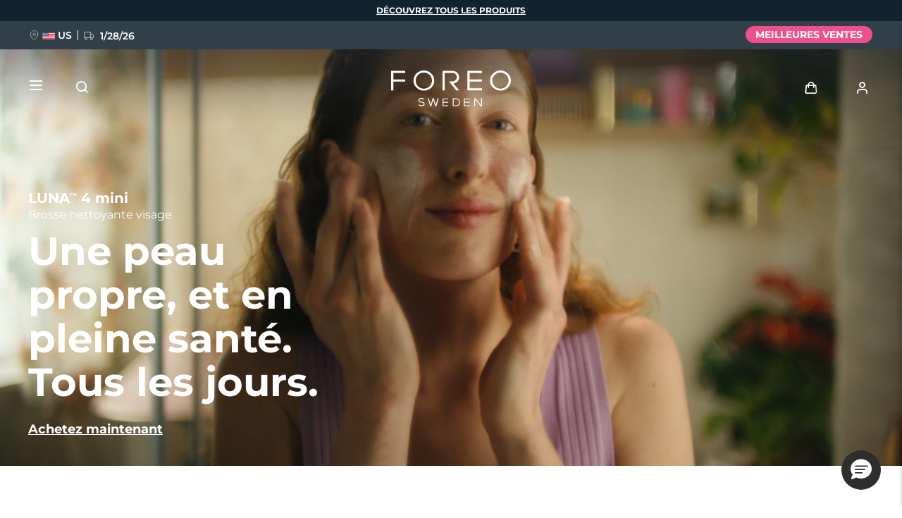

--- FILE ---
content_type: text/html; charset=UTF-8
request_url: https://www.foreo.com/fr/luna-mini-collection?bvstate=pg%3A4/ct%3Ar&v=982
body_size: 37546
content:


<!DOCTYPE html>
<html lang="fr" dir="ltr" prefix="og: https://ogp.me/ns#">
<head>
<script>window.dataLayer = window.dataLayer || []; window._mtm = window._mtm || [];</script>
<meta charset="utf-8" />
<meta name="description" content="FOREO LUNA™ 4 mini est une brosse compacte indispensable pour le soin de la peau qui élimine jusqu&#039;à 99 % des impuretés, du sébum et du maquillage. Profitez d&#039;un nettoyage ultra-hygiénique !" />
<link rel="canonical" href="https://www.foreo.com/fr/luna-mini-collection" />
<link rel="shortlink" href="https://www.foreo.com/node/649" />
<meta name="robots" content="index, follow" />
<meta property="og:site_name" content="FOREO" />
<meta property="og:url" content="https://www.foreo.com/fr/luna-mini-collection" />
<meta property="og:title" content="FOREO LUNA™ 4 mini | Masseur nettoyeur de visage double face" />
<meta property="og:description" content="Eliminez 99% des impuretés, du sebum et du maquillage avec la brosse compacte LUNA™ 4 mini. Profitez d&#039;un nettoyage ultra-hygiénique !" />
<meta property="og:image" content="https://assets.foreo.com/files/static/social/2022-09/LUNA-4-mini-social-share.png?VersionId=nijVju7gUlY0taEAfxSsHGCZi6_I4ft0" />
<meta property="og:updated_time" content="lun 27/10/2025 - 07:24" />
<meta property="article:modified_time" content="lun 27/10/2025 - 07:24" />
<meta property="fb:app_id" content="426854714167634" />
<meta name="twitter:card" content="summary_large_image" />
<meta name="twitter:title" content="LUNA 4 mini" />
<meta name="twitter:site" content="@FOREO" />
<meta name="Generator" content="Drupal 10 (https://www.drupal.org); Commerce 2" />
<meta name="MobileOptimized" content="width" />
<meta name="HandheldFriendly" content="true" />
<meta name="viewport" content="width=device-width, initial-scale=1.0, maximum-scale=1.0, minimum-scale=1.0, user-scalable=no" />
<script type="application/ld+json">{
    "@context": "https://schema.org",
    "@graph": [
        {
            "@type": "Product",
            "name": "LUNA™ 4 mini",
            "description": "The answer to all your skin problems is finally here. LUNA™ 4 mini uses T-Sonic™ massage to effortlessly deep clean pores, while exfoliating dull skin. With thicker touchpoints to target the oiler T-zone area, and thinner touchpoints to gently cleanse the rest of the face, this device is an essential for any young skincare enthusiast.",
            "image": {
                "@type": "ImageObject",
                "url": "https://assets.foreo.com/files/static/product-images/2023-01/ecomm_LUNA-4-mini-Lavender_1.webp?VersionId=HR2r6aoxWYt2MeEtt28RBUCz0iBZswRC"
            },
            "offers": {
                "@type": "Offer",
                "price": "139",
                "lowPrice": "139",
                "highPrice": "139",
                "priceCurrency": "USD",
                "availability": "https://schema.org/InStock"
            }
        }
    ]
}</script>
<link rel="icon" href="/themes/custom/jedi/favicon.ico" type="image/vnd.microsoft.icon" />
<link rel="alternate" hreflang="en" href="https://www.foreo.com/luna-mini-collection" />
<link rel="alternate" hreflang="de" href="https://www.foreo.com/de/luna-mini-collection" />
<link rel="alternate" hreflang="es" href="https://www.foreo.com/es/luna-mini-collection" />
<link rel="alternate" hreflang="fr" href="https://www.foreo.com/fr/luna-mini-collection" />
<link rel="alternate" hreflang="it" href="https://www.foreo.com/it/luna-mini-collection" />
<link rel="alternate" hreflang="pt-br" href="https://www.foreo.com/pt-br/luna-mini-collection" />
<link rel="alternate" hreflang="pl" href="https://www.foreo.com/pl/luna-mini-collection" />
<link rel="alternate" hreflang="sv" href="https://www.foreo.com/sv/luna-mini-collection" />
<link rel="alternate" hreflang="ru" href="https://www.foreo.com/ru/luna-mini-collection" />
<link rel="alternate" hreflang="tr" href="https://www.foreo.com/tr/luna-mini-collection" />
<link rel="alternate" hreflang="zh-hans" href="https://www.foreo.com/zh-hans/luna-mini-collection" />
<link rel="alternate" hreflang="zh-hant" href="https://www.foreo.com/zh-hant/luna-mini-collection" />

<!-- Trk mng start -->
<script>!function(){"use strict";function l(e){for(var t=e,r=0,n=document.cookie.split(";");r<n.length;r++){var o=n[r].split("=");if(o[0].trim()===t)return o[1]}}function s(e){return localStorage.getItem(e)}function u(e){return window[e]}function A(e,t){e=document.querySelector(e);return t?null==e?void 0:e.getAttribute(t):null==e?void 0:e.textContent}var e=window,t=document,r="script",n="dataLayer",o="https://sweden.foreo.com",a="",i="dtelsqkyj",c="6xayckvw=aWQ9R1RNLU1CTFQzWA%3D%3D&apiKey=3363f648",g="stapeUserId",v="",E="",d=!1;try{var d=!!g&&(m=navigator.userAgent,!!(m=new RegExp("Version/([0-9._]+)(.*Mobile)?.*Safari.*").exec(m)))&&16.4<=parseFloat(m[1]),f="stapeUserId"===g,I=d&&!f?function(e,t,r){void 0===t&&(t="");var n={cookie:l,localStorage:s,jsVariable:u,cssSelector:A},t=Array.isArray(t)?t:[t];if(e&&n[e])for(var o=n[e],a=0,i=t;a<i.length;a++){var c=i[a],c=r?o(c,r):o(c);if(c)return c}else console.warn("invalid uid source",e)}(g,v,E):void 0;d=d&&(!!I||f)}catch(e){console.error(e)}var m=e,g=(m[n]=m[n]||[],m[n].push({"gtm.start":(new Date).getTime(),event:"gtm.js"}),t.getElementsByTagName(r)[0]),v=I?"&bi="+encodeURIComponent(I):"",E=t.createElement(r),f=(d&&(i=8<i.length?i.replace(/([a-z]{8}$)/,"kp$1"):"kp"+i),!d&&a?a:o);E.async=!0,E.src=f+"/"+i+".js?"+c+v,null!=(e=g.parentNode)&&e.insertBefore(E,g)}();</script>
<!--  End Trk mng -->
<title>FOREO LUNA™ 4 mini | Brosse nettoyante visage à double face</title>
<link rel="apple-touch-icon" sizes="57x57" href="/themes/custom/jedi/favicon/apple-icon-57x57.png">
<link rel="apple-touch-icon" sizes="60x60" href="/themes/custom/jedi/favicon/apple-icon-60x60.png">
<link rel="apple-touch-icon" sizes="72x72" href="/themes/custom/jedi/favicon/apple-icon-72x72.png">
<link rel="apple-touch-icon" sizes="76x76" href="/themes/custom/jedi/favicon/apple-icon-76x76.png">
<link rel="apple-touch-icon" sizes="114x114" href="/themes/custom/jedi/favicon/apple-icon-114x114.png">
<link rel="apple-touch-icon" sizes="120x120" href="/themes/custom/jedi/favicon/apple-icon-120x120.png">
<link rel="apple-touch-icon" sizes="144x144" href="/themes/custom/jedi/favicon/apple-icon-144x144.png">
<link rel="apple-touch-icon" sizes="152x152" href="/themes/custom/jedi/favicon/apple-icon-152x152.png">
<link rel="apple-touch-icon" sizes="180x180" href="/themes/custom/jedi/favicon/apple-icon-180x180.png">
<link rel="icon" type="image/png" sizes="192x192"  href="/themes/custom/jedi/favicon/android-icon-192x192.png">
<link rel="icon" type="image/png" sizes="32x32" href="/themes/custom/jedi/favicon/favicon-32x32.png">
<link rel="icon" type="image/png" sizes="96x96" href="/themes/custom/jedi/favicon/favicon-96x96.png">
<link rel="icon" type="image/png" sizes="16x16" href="/themes/custom/jedi/favicon/favicon-16x16.png">
<link rel="manifest" href="/themes/custom/jedi/favicon/manifest.json">
<meta name="msapplication-TileColor" content="#313F49">
<meta name="msapplication-TileImage" content="/themes/custom/jedi/favicon/ms-icon-144x144.png">
<meta name="theme-color" content="#313F49">
<meta name="naver-site-verification" content="5646e40ef91d6eb181a3ae32a7bc909c8970dc76"/>
<meta name="ahrefs-site-verification" content="82f95a7f6be708a3c17cdd27dedd314753828f3e701c448936a3251acab86281">
<meta name="yandex-verification" content="36cc6d78066b1165" />
<link rel="stylesheet" media="all" href="/sites/default/files/css/css_Fsg9lhR88KrwOQBjAndntDWuTpGlZdByOYt4u6Iu8lw.css?delta=0&amp;language=fr&amp;theme=jedi&amp;include=eJxVz9sOgzAIANAf0jS7-TsGW-Jw9JKCm-7rZ2wf1hfgEELAQlL7BDOBYGdjRhNi9sD0xW5BR-bS28irD0XXKim8tby3fLQcWs4cJ-BedGcKc-1lcqV6vUv2R4BRies5KUe3Wh0D1AH5UMK81KWKm_5Nn5XsoujPD3-0dFg_" />
<link rel="stylesheet" media="all" href="/sites/default/files/css/css_2p5zJ0fmcCY12qhVbYG9o6SsuxLGsSavJ_9IEpewgow.css?delta=1&amp;language=fr&amp;theme=jedi&amp;include=eJxVz9sOgzAIANAf0jS7-TsGW-Jw9JKCm-7rZ2wf1hfgEELAQlL7BDOBYGdjRhNi9sD0xW5BR-bS28irD0XXKim8tby3fLQcWs4cJ-BedGcKc-1lcqV6vUv2R4BRies5KUe3Wh0D1AH5UMK81KWKm_5Nn5XsoujPD3-0dFg_" />


  <style>[data-class="bearcustomerreviews"] .bazaarvoice__title {
  display: none;
}

@media (max-width: 1279px) {
  .page-node-649 [data-class="embedsocialluna4"] .tt__wrap {
    padding: 0;
  }
}</style>
</head>
<body class="us-ip page-node-649 path-node page-node-type-page">
<!-- Trk mng (noscript) -->
<noscript><iframe src="https://sweden.foreo.com/ns.html?id=GTM-MBLT3X" height="0" width="0" style="display:none;visibility:hidden"></iframe></noscript>
<!-- End Trk mng (noscript) -->
    
  <a href="#main-content" class="visually-hidden focusable skip-link">
    Aller au contenu principal
  </a>
  
  <div class="dialog-off-canvas-main-canvas" data-off-canvas-main-canvas>
    

<div class="wrapper ">

  <main class="main" role="main">

    <div class="content">

       <div data-drupal-messages-fallback class="hidden"></div>


<div id="block-usergoogleloginvue" class="block-vue-google"  id="block-usergoogleloginvue" class="block-vue-google">
  
    
      
  <div id="vue-google"></div>

  </div>

<article class="node node--type-page node--view-mode-full node--content-mob-lock">

  <div class="node__content">
    

      <div class="field__items">
              <div class="field__item">

  


  


<section class="kv brick brick--type--kv brick--id--8696 white-text" data-class="luna4minikv">
  <div class="kv__wrap">

    <!-- Image -->
        <!-- END Image -->

    <!-- Video -->
                            <figure class="kv__video">
  <div class="video-desktop"><video class="lazy-video" autoplay disableremoteplayback loop muted playsinline><source data-src="https://assets.foreo.com/files/static/2022-09/lunaMini.mp4" src type="video/mp4"></video></div><div class="video-mobile"><video class="lazy-video" autoplay disableremoteplayback loop muted playsinline><source data-src="https://assets.foreo.com/files/static/2022-09/lunaMini_mob.mp4" src type="video/mp4"></video></div>
</figure>
                      <!-- END Video -->

    <!-- Data -->
    <div class="kv__data">

      <!-- badge -->
        
      <!-- END Badge -->

      
              <div class="kv__strap">
  LUNA<sup>TM</sup> 4 mini
</div>
      
              <div class="kv__straptext">
  Brosse nettoyante visage
</div>
      
                        <h1 class="kv__heading">
  Une peau propre, et en pleine santé. Tous les jours.
</h1>
              
      
    </div>
    <!-- END Data -->

    <!-- KV Link -->
          <a class="kv__link" href="/fr/luna-mini-collection#ecommerce"></a>
        <!-- END KV Link -->

    <!-- Buttons -->
    <div class="kv__buttons kv__buttons--1">
              <a class="kv__button" href="/fr/luna-mini-collection#ecommerce">Achetez maintenant</a>
      
          </div>
    <!-- END Buttons -->

  </div>

</section>


  
  

  

<section class="tt tt--default brick brick--type--text-tile brick--id--8697" data-class="luna4miniproductinanutshell">
  <div class="tt__wrap">

    
                  <h2 class="tt__heading tt__heading--margin">
  Le meilleur moyen de nettoyer et de préparer une peau jeune
</h2>
          
          <div class="tt__text">
  <p>Cliniquement prouvé pour éliminer 99% de la saleté, du sébum et des résidus de maquillage. Ultra-hygiénique. Plus doux que jamais. Ce petit mais puissant appareil massant intelligent pour le nettoyage du visage vous offre une peau saine et lumineuse sans aucun effort. La tête de brosse à 2 zones est parfaite pour tous les types de peau.</p>

<p>Il est fabriqué en silicone résistant aux bactéries pour minimiser les éruptions cutanées. Lorsque vous êtes pressé, révélez votre éclat naturel grâce au Glow Boost rapide de 30 secondes. Exfoliez les cellules mortes de la peau, améliorez le drainage lymphatique et l'absorption des soins de la peau.</p>

</div>
    
    
  </div>
</section>


  
  
<div class="grid grid--2_1 brick brick--type--grid brick--id--8698 hide-text-mobile small-margins" data-class="luna4minibenefitstechgrid1">
  <div class="grid__wrap">

          

  
<section class="mt brick brick--type--media-tile brick--id--8699 white-text" data-class="">

  <div class="mt__wrap">

    <!-- Open CTA around Media -->
          <!-- END Open CTA around Media -->

      <!-- Image -->
              <picture class="mt__picture lazy">
                    <source data-srcset="https://assets.foreo.com/files/static/2022-09/LUNA%204%20mini%20-%20Real%20results_desk.webp?VersionId=CUm6gfHsCXmDmGdilHIDoewg7_2NscoQ" media="(min-width: 1280px)" type="image/webp">
          <source data-srcset="" media="(min-width: 1280px)">
                    <source data-srcset="https://assets.foreo.com/files/static/2022-09/LUNA%204%20mini%20-%20Real%20results_mob.webp?VersionId=.m_FHJmWKJlKm_hAss41owvz64ql3uUC" type="image/webp"/>
          <source data-srcset=""/>
          <img               alt="Real results
            title="Real results"
          />
        </picture>
            <!-- END Image -->

      <!-- Video -->
            <!-- END Video -->

      <!-- Close CTA around Media -->
          <!-- END Close CTA around Media -->

    <!-- Label -->
        <!-- END Label -->

    <!-- Data -->
    <div class="mt__data">

              <div class="mt__strap">
  LUNA<sup>TM</sup> 4 mini
</div>
      
                        <h2 class="mt__heading">
  De vrais résultats
</h2>
              
      
    </div>
    <!-- END Data -->

    <!-- Button -->
        <!-- END Button -->

  </div>

</section>


  
  
  


<section class="tt tt--default brick brick--type--text-tile brick--id--8700" data-class="luna4minibenefitstechtexttile1">
  <div class="tt__wrap">

          <div class="tt__strap tt__strap--margin">
  POURQUOI VOTRE PEAU VA L'ADORER
</div>
    
    
          <div class="tt__text">
  <h2>Cliniquement prouvé</h2>

<p>LUNA<sup>TM</sup> 4 mini utilise des pulsations T-Sonic<sup>TM</sup> et des picots en silicone doux comme du velours pour éliminer les impuretés piégées au plus profond des pores. Il est cliniquement prouvé qu'elle élimine 99 % de la saleté, du sébum et des résidus de maquillage, et qu'elle est 35x plus hygiénique que les brosses à poils de nylon.</p>

<blockquote>Basé sur des essais cliniques tiers</blockquote>

<h2>Glow Boost</h2>

<p>Révélez un teint éclatant en seulement 30 secondes. Le mode Glow Boost à pression rapide vous permet d'obtenir une peau impeccable lorsque vous n'avez pas le temps d'effectuer une routine complète. 100% des utilisateurs déclarent avoir une peau plus éclatante après utilisation.</p>

<blockquote>Basé sur des essais cliniques tiers</blockquote>

</div>
    
    
  </div>
</section>

    
  </div>
</div>


  
  
<div class="grid grid--1_1_1 brick brick--type--grid brick--id--8701 hide-text-mobile small-margins" data-class="luna4minibenefitstechgrid2">
  <div class="grid__wrap">

          

  
  
  
  
  
<section class="tt tt--default brick brick--type--text-tile brick--id--8702" data-class="luna4minibenefitstechtexttile2">
  <div class="tt__wrap">

    
    
          <div class="tt__text tt__text--margin">
  <h2>Une peau saine</h2>

<p>Les pulsations T-Sonic<sup>TM</sup> stimulent la microcirculation - apportant des nutriments aux cellules de la peau et éliminant les toxines, tout en stimulant le drainage lymphatique. 100 % des utilisateurs déclarent avoir une peau plus fraîche, et 96 % affirment que la peau a l'air plus saine.</p>

<blockquote>Basé sur des essais cliniques tiers</blockquote>

<h2>Une préparation impeccable</h2>

<p>Préparez votre peau pour la routine de soins la plus efficace. LUNA<sup>TM</sup> 4 mini permet aux ingrédients actifs de vos crèmes, sérums et masques de pénétrer profondément dans la peau, là où ils agissent le mieux. 98 % des utilisateurs signalent une meilleure absorption des produits de soins de la peau.</p>

<blockquote>Basé sur des essais cliniques tiers</blockquote>

</div>
    
    
  </div>
</section>


  
<section class="mt brick brick--type--media-tile brick--id--8703" data-class="">

  <div class="mt__wrap">

    <!-- Open CTA around Media -->
          <!-- END Open CTA around Media -->

      <!-- Image -->
              <picture class="mt__picture lazy">
                    <source data-srcset="https://assets.foreo.com/files/static/2022-09/LUNA%204%20mini%20-%20Glow%20Boost_desk.webp?VersionId=35MRszOgAyws0v1EKVllIzehQ1hW3loV" media="(min-width: 1280px)" type="image/webp">
          <source data-srcset="" media="(min-width: 1280px)">
                    <source data-srcset="https://assets.foreo.com/files/static/2022-09/LUNA%204%20mini%20-%20Glow%20Boost_mob.webp?VersionId=Xjz1ut1QrwSi_eohxKBkkiyl99.S3fQL" type="image/webp"/>
          <source data-srcset=""/>
          <img               alt="Glow Boost
            title="Glow Boost"
          />
        </picture>
            <!-- END Image -->

      <!-- Video -->
            <!-- END Video -->

      <!-- Close CTA around Media -->
          <!-- END Close CTA around Media -->

    <!-- Label -->
                  <!-- END Label -->

    <!-- Data -->
    <div class="mt__data">

      
      
      
    </div>
    <!-- END Data -->

    <!-- Button -->
        <!-- END Button -->

  </div>

</section>


  
<section class="mt brick brick--type--media-tile brick--id--8704" data-class="">

  <div class="mt__wrap">

    <!-- Open CTA around Media -->
          <!-- END Open CTA around Media -->

      <!-- Image -->
              <picture class="mt__picture lazy">
                    <source data-srcset="https://assets.foreo.com/files/static/2022-09/LUNA%204%20mini%20-%20Healthy%20complexion_desk.webp?VersionId=h6jWmokACCSppVcPdSdw8_THHQXn7vdS" media="(min-width: 1280px)" type="image/webp">
          <source data-srcset="" media="(min-width: 1280px)">
                    <source data-srcset="https://assets.foreo.com/files/static/2022-09/LUNA%204%20mini%20-%20Healthy%20complexion_mob.webp?VersionId=wwrL.cBjfMw0jj2uSMjLYp.Xh2Ya3nm9" type="image/webp"/>
          <source data-srcset=""/>
          <img               alt="Healthy complexion
            title="Healthy complexion"
          />
        </picture>
            <!-- END Image -->

      <!-- Video -->
            <!-- END Video -->

      <!-- Close CTA around Media -->
          <!-- END Close CTA around Media -->

    <!-- Label -->
                  <!-- END Label -->

    <!-- Data -->
    <div class="mt__data">

      
      
      
    </div>
    <!-- END Data -->

    <!-- Button -->
        <!-- END Button -->

  </div>

</section>

    
  </div>
</div>


  
  
<div class="grid grid--2_1 brick brick--type--grid brick--id--8706 hidden-mobile small-margins" data-class="luna4minibenefitstechgrid3">
  <div class="grid__wrap">

          

  
<section class="mt brick brick--type--media-tile brick--id--8707" data-class="">

  <div class="mt__wrap">

    <!-- Open CTA around Media -->
          <!-- END Open CTA around Media -->

      <!-- Image -->
              <picture class="mt__picture lazy">
                    <source data-srcset="https://assets.foreo.com/files/static/2022-09/LUNA%204%20mini%20-%20Flawless%20prep_desk.webp?VersionId=5k4uh0Rz_eL_jrkTeVQjuCZVPENFGGia" media="(min-width: 1280px)" type="image/webp">
          <source data-srcset="" media="(min-width: 1280px)">
                    <source data-srcset="https://assets.foreo.com/files/static/2022-09/LUNA%204%20mini%20-%20Flawless%20prep_mob.webp?VersionId=C9kz_Xq8gygzkZbiriX_ahMVgWGTZEhw" type="image/webp"/>
          <source data-srcset=""/>
          <img               alt="Flawless prep
            title="Flawless prep"
          />
        </picture>
            <!-- END Image -->

      <!-- Video -->
            <!-- END Video -->

      <!-- Close CTA around Media -->
          <!-- END Close CTA around Media -->

    <!-- Label -->
                  <!-- END Label -->

    <!-- Data -->
    <div class="mt__data">

      
      
      
    </div>
    <!-- END Data -->

    <!-- Button -->
        <!-- END Button -->

  </div>

</section>


  
  
  
  
  
<section class="tt tt--default brick brick--type--text-tile brick--id--8708" data-class="luna4minibenefitstechtexttile3">
  <div class="tt__wrap">

    
    
          <div class="tt__text tt__text--margin">
  <h2>Réduit les imperfections</h2>

<p>Fabriqué en silicone ultra-hygiénique, le LUNA<sup>TM</sup> 4 mini est résistant aux bactéries pour réduire les éruptions cutanées. Il exfolie également la peau en douceur, éliminant les cellules mortes pour révéler une peau saine et fraîche. 81 % des utilisateurs signalent une réduction de l'apparence des imperfections.</p>

<blockquote>Basé sur des essais cliniques tiers</blockquote>

<h2>Conception améliorée</h2>

<p>Les picots révolutionnaires en silicone du LUNA<sup>TM</sup> 4 mini sont désormais 17 % plus souples pour glisser encore plus facilement sur la peau et préserver son élasticité naturelle. Il offre 12 intensités et dure jusqu'à 500 utilisations par charge USB. Aucune pièce de rechange n'est nécessaire. Jamais.</p>

</div>
    
    
  </div>
</section>

    
  </div>
</div>


  
  
<div class="grid grid--HTU brick brick--type--grid brick--id--9752 hidden-desk small-margins" data-class="luna4minibenefitsgridmobile">
  <div class="grid__wrap">

          <div class="grid__data">

        
        
                  <div class="grid__text">
            

      <div class="clearfix text-formatted field__items">
              <div class="field__item"></div>
          </div>
  
          </div>
        
        
      </div>
    
          <div class="grid__content">
        

  
  
<div class="grid grid--default brick brick--type--grid brick--id--9753" data-class="luna4minibenefitsinnergridmobile">
  <div class="grid__wrap">

          <div class="grid__data">

        
        
                  <div class="grid__text">
            

      <div class="clearfix text-formatted field__items">
              <div class="field__item"></div>
          </div>
  
          </div>
        
        
      </div>
    
          <div class="grid__content">
        

  
  
<div class="tile tile--HTU brick brick--type--tile brick--id--9754" data-class="luna4minibenefit1">
  <div class="tile__wrap">

          <picture class="tile__picture">
                <source srcset="" type="image/webp" />
        <source srcset="" />
        <img src="" />
      </picture>
    
    <div class="tile__data">

              <div class="tile__text tile__text--1">
          
        </div>
      
                        <h3 class="tile__heading">

            <div class="field__item">Clinically proven</div>
      </h3>
              
              <div class="tile__text tile__text--2">
          <p>LUNA<sup>TM</sup> 4 mini uses T-Sonic<sup>TM</sup> pulsations and velvety-soft silicone touchpoints to remove impurities trapped deep within pores. It is clinically proven to remove 99% of dirt, oil and makeup residue, and is 35x more hygienic than brushes with nylon bristles.</p>

<blockquote style="margin-left: 0;">Based on third-party clinical trials</blockquote>

        </div>
      
          </div>

  </div>
</div>


  
  
<div class="tile tile--HTU brick brick--type--tile brick--id--9755" data-class="luna4minibenefit2">
  <div class="tile__wrap">

          <picture class="tile__picture">
                <source srcset="" type="image/webp" />
        <source srcset="" />
        <img src="" />
      </picture>
    
    <div class="tile__data">

              <div class="tile__text tile__text--1">
          
        </div>
      
                        <h3 class="tile__heading">

            <div class="field__item">Glow Boost</div>
      </h3>
              
              <div class="tile__text tile__text--2">
          <p>Reveal a radiant complexion in just 30 seconds. Quick-press Glow Boost mode gets you flawless skin when there’s no time for a full routine. 100% of users report more radiant skin after use.</p>

<blockquote style="margin-left: 0;">Based on third-party consumer trials</blockquote>

        </div>
      
          </div>

  </div>
</div>


  
  
<div class="tile tile--HTU brick brick--type--tile brick--id--9756" data-class="luna4minibenefit3">
  <div class="tile__wrap">

          <picture class="tile__picture">
                <source srcset="" type="image/webp" />
        <source srcset="" />
        <img src="" />
      </picture>
    
    <div class="tile__data">

              <div class="tile__text tile__text--1">
          
        </div>
      
                        <h3 class="tile__heading">

            <div class="field__item">Healthy complexion</div>
      </h3>
              
              <div class="tile__text tile__text--2">
          <p>T-Sonic<sup>TM</sup> pulsations boost microcirculation - delivering nutrients to skin cells and eliminating toxins, while boosting lymphatic drainage. 100% of users report more refreshed skin, with 96% claiming skin looks healthier.</p>

<blockquote style="margin-left: 0;">Based on third-party consumer trials</blockquote>

        </div>
      
          </div>

  </div>
</div>


  
  
<div class="tile tile--HTU brick brick--type--tile brick--id--9757" data-class="luna4minibenefit4">
  <div class="tile__wrap">

          <picture class="tile__picture">
                <source srcset="" type="image/webp" />
        <source srcset="" />
        <img src="" />
      </picture>
    
    <div class="tile__data">

              <div class="tile__text tile__text--1">
          
        </div>
      
                        <h3 class="tile__heading">

            <div class="field__item">Flawless prep</div>
      </h3>
              
              <div class="tile__text tile__text--2">
          <p>Prep your skin for the most effective skincare routine. LUNA<sup>TM</sup> 4 mini enables the active ingredients in your creams, serums, and masks to penetrate deep into skin, where they work the best. 98% of users report better absorption of skincare products.</p>

<blockquote style="margin-left: 0;">Based on third-party consumer trials</blockquote>

        </div>
      
          </div>

  </div>
</div>


  
  
<div class="tile tile--HTU brick brick--type--tile brick--id--9758" data-class="luna4minibenefit5">
  <div class="tile__wrap">

          <picture class="tile__picture">
                <source srcset="" type="image/webp" />
        <source srcset="" />
        <img src="" />
      </picture>
    
    <div class="tile__data">

              <div class="tile__text tile__text--1">
          
        </div>
      
                        <h3 class="tile__heading">

            <div class="field__item">Reduce blemishes</div>
      </h3>
              
              <div class="tile__text tile__text--2">
          <p>Made of ultra-hygienic silicone, LUNA<sup>TM</sup> 4 mini is bacteria-resistant to reduce breakouts. It also gently exfoliates skin, removing dead skin cells to reveal fresh healthy skin below. 81% of users report reduced appearance of blemishes.</p>

<blockquote style="margin-left: 0;">Based on third-party consumer trials</blockquote>

        </div>
      
          </div>

  </div>
</div>


  
  
<div class="tile tile--HTU brick brick--type--tile brick--id--9759" data-class="luna4minibenefit6">
  <div class="tile__wrap">

          <picture class="tile__picture">
                <source srcset="" type="image/webp" />
        <source srcset="" />
        <img src="" />
      </picture>
    
    <div class="tile__data">

              <div class="tile__text tile__text--1">
          
        </div>
      
                        <h3 class="tile__heading">

            <div class="field__item">Upgraded design</div>
      </h3>
              
              <div class="tile__text tile__text--2">
          <p>LUNA<sup>TM</sup> 4 mini’s revolutionary silicone touchpoints are now 17% softer to glide even more effortlessly across the skin and preserve natural elasticity. It offers 12 intensities and lasts up to 500 uses per one USB charge. No replacement parts needed. Ever.</p>

        </div>
      
          </div>

  </div>
</div>

      </div>
    
  </div>
</div>

      </div>
    
  </div>
</div>


  
  
<div class="grid grid--1_1_1 brick brick--type--grid brick--id--11438 medium-margins" data-class="luna4minibeforeaftergrid">
  <div class="grid__wrap">

          

  
<section class="mt brick brick--type--media-tile brick--id--11439 white-text" data-class="">

  <div class="mt__wrap">

    <!-- Open CTA around Media -->
          <!-- END Open CTA around Media -->

      <!-- Image -->
              <picture class="mt__picture lazy">
                    <source data-srcset="https://assets.foreo.com/files/static/2023-09/LUNA-4-range_desktop_before.webp?VersionId=a.SV.Z.nwx5anRqP0MNaD8ULEjH5h4dE" media="(min-width: 1280px)" type="image/webp">
          <source data-srcset="" media="(min-width: 1280px)">
                    <source data-srcset="https://assets.foreo.com/files/static/2023-09/LUNA-4-range_mobile_before.webp?VersionId=6LC8Ysp16rfVCTwtgs9wBZEbQaUIUEFl" type="image/webp"/>
          <source data-srcset=""/>
          <img               alt="LUNA 4 mini - Before
            title="LUNA 4 mini - Before"
          />
        </picture>
            <!-- END Image -->

      <!-- Video -->
            <!-- END Video -->

      <!-- Close CTA around Media -->
          <!-- END Close CTA around Media -->

    <!-- Label -->
                  <div class="mt__label">
  Avant
</div>
              <!-- END Label -->

    <!-- Data -->
    <div class="mt__data">

      
      
              <div class="mt__text">

      <div class="clearfix text-formatted field__items">
              <div class="field__item"></div>
          </div>
  </div>
      
    </div>
    <!-- END Data -->

    <!-- Button -->
        <!-- END Button -->

  </div>

</section>


  
<section class="mt brick brick--type--media-tile brick--id--11440 white-text" data-class="">

  <div class="mt__wrap">

    <!-- Open CTA around Media -->
          <!-- END Open CTA around Media -->

      <!-- Image -->
              <picture class="mt__picture lazy">
                    <source data-srcset="https://assets.foreo.com/files/static/2023-09/LUNA-4-range_desktop_after.webp?VersionId=nyMPXLvaSlKuWMJtBuYpOZaUtW4_x8QC" media="(min-width: 1280px)" type="image/webp">
          <source data-srcset="" media="(min-width: 1280px)">
                    <source data-srcset="https://assets.foreo.com/files/static/2023-09/LUNA-4-range_mobile_after.webp?VersionId=o.RXfkVcRQPQRv.kp.bY4vdWLZGoEHAs" type="image/webp"/>
          <source data-srcset=""/>
          <img               alt="LUNA 4mini After
            title="LUNA 4mini After"
          />
        </picture>
            <!-- END Image -->

      <!-- Video -->
            <!-- END Video -->

      <!-- Close CTA around Media -->
          <!-- END Close CTA around Media -->

    <!-- Label -->
                  <div class="mt__label">
  Après
</div>
              <!-- END Label -->

    <!-- Data -->
    <div class="mt__data">

      
      
              <div class="mt__text">

      <div class="clearfix text-formatted field__items">
              <div class="field__item"></div>
          </div>
  </div>
      
    </div>
    <!-- END Data -->

    <!-- Button -->
        <!-- END Button -->

  </div>

</section>


  
  

  

<section class="tt tt--default brick brick--type--text-tile brick--id--11452" data-class="luna4minibeforeaftertt">
  <div class="tt__wrap">

    
                  <h2 class="tt__heading tt__heading--margin">
  Résultats cliniques
</h2>
          
          <div class="tt__text">
  <ul class="tt__boxes"><li><p><span>Cliniquement prouvé pour éliminer</span></p><h2>99%</h2><p>des impuretés, du sébum et des résidus de maquillage.</p></li><li><h2>100%</h2><p><span>déclarent que leur peau est plus fraîche.</span></p></li><li><h2>100%</h2><p><span>déclarent que leur peau est plus fraîche et plus éclatante.</span></p></li><li><h2>98%</h2><p><span>déclarent que la peau est plus lumineuse, plus lisse et plus douce.</span></p></li><li><h2>98%</h2><p><span>constatent une meilleure absorption des produits de soins de la peau.</span></p></li></ul>
</div>
    
    
  </div>
</section>

    
  </div>
</div>

  
  
<div class="commerce_block_placeholder">
  <picture>
    <source media="(min-width: 1280px)"
            srcset="https://assets.foreo.com/files/static/2023-05/ecom-placeholder-desk.png">
    <img src="https://assets.foreo.com/files/static/2023-05/ecom-placeholder.png">
  </picture>
</div>
<div id="789a4748-b871-42a6-a3b1-0a8ec7a16317" class="commerce_block commerce-iblock--205 default"
     data-instanceId="789a4748-b871-42a6-a3b1-0a8ec7a16317"></div>







  
  
  
  
  
<section class="tt tt--default brick brick--type--text-tile brick--id--14622 wide" data-class="embedsocialluna4">
  <div class="tt__wrap">

    
    
          <div class="tt__text tt__text--margin">
  <div class="embedsocial-hashtag" data-ref="f18b68c5d3397259dff7206a051d66e403a3a0d8">&nbsp;</div><script> (function(d, s, id) { var js; if (d.getElementById(id)) {return;} js = d.createElement(s); js.id = id; js.src = "https://embedsocial.com/cdn/ht.js"; d.getElementsByTagName("head")[0].appendChild(js); }(document, "script", "EmbedSocialHashtagScript")); </script>
</div>
    
    
  </div>
</section>


  
  
<div class="grid grid--sales brick brick--type--grid brick--id--13857 left-mobile solo-label" data-class="relatedproductsgrid">
  <div class="grid__wrap">

          <div class="grid__data">

                  <h3 class="grid__label">
            

      <div class="clearfix text-formatted field__items">
              <div class="field__item"><p>PRODUITS CONNEXES</p></div>
          </div>
  
          </h3>
        
        
                  <div class="grid__text">
            

      <div class="clearfix text-formatted field__items">
              <div class="field__item"></div>
          </div>
  
          </div>
        
        
      </div>
    
          <div class="grid__content">
        

      

  
<div class="related related--sales related--node-647 related--image-commerce  related--desc-default">
      <div class="related__wrap">

      
    
              <picture class="related__img-wrap related__img-wrap--commerce">
  <source srcset="https://assets.foreo.com/files/static/product-images/2023-01/ecomm_LUNA-4_sensitive_1.webp?VersionId=3D48itWMjDfOH1b8jw7Z0.g59PsSIc1Y" type="image/webp" />
  <source srcset="https://assets.foreo.com/files/static/2023-01/ecomm_LUNA-4_sensitive_1.png?VersionId=Y54kbc1VYAtDQvS3MelQp6EFB5ylHJdV" />
  <img src="https://assets.foreo.com/files/static/product-images/2023-01/ecomm_LUNA-4_sensitive_1.webp?VersionId=3D48itWMjDfOH1b8jw7Z0.g59PsSIc1Y" />
</picture>

<div class="related__data">
  <div class="related__data-inner">
          <h2 class="related__heading">

            <div class="field__item">LUNA™ 4</div>
      </h2>
              <div class="related__text related__text--default">
        

            <div class="field__item">Brosse nettoyante raffermissante intelligente 2 en 1</div>
      
      </div>
      </div>

      <div class="related__price">
      
  

<div class="price">
            <div class="price__amount">
        $US 219
      </div>
      </div>


    </div>
    <div class="related__price-thirty">Lowest price in 30 days: <span></span></div>
  </div>

  <div class="related__tag related__tag--level-product">
    

            <div class="field__item">
  <div class="promo-label" style="background-color: #313f49;">
    

            <div class="field__item">BESTSELLERS</div>
      
  </div>
</div>
      
  </div>

      
                        <a href="/fr/luna-collection" class="related__link"></a>
              
      
      
    </div>
  </div>


      

  
<div class="related related--sales related--node-660 related--image-commerce  related--desc-default">
      <div class="related__wrap">

      
    
              <picture class="related__img-wrap related__img-wrap--commerce">
  <source srcset="https://assets.foreo.com/files/static/product-images/2023-01/ecomm_LUNA-4-plus-Normal_1.webp?VersionId=E8.xZM1uFG.UgIGmggCRUse6CJ.2JJ2j" type="image/webp" />
  <source srcset="https://assets.foreo.com/files/static/2023-01/ecomm_LUNA-4-plus-Normal_1.png?VersionId=YWjD5tP8YpOkejAGOVI16O3LYrXRKvJF" />
  <img src="https://assets.foreo.com/files/static/product-images/2023-01/ecomm_LUNA-4-plus-Normal_1.webp?VersionId=E8.xZM1uFG.UgIGmggCRUse6CJ.2JJ2j" />
</picture>

<div class="related__data">
  <div class="related__data-inner">
          <h2 class="related__heading">

            <div class="field__item">LUNA™ 4 plus</div>
      </h2>
              <div class="related__text related__text--default">
        

            <div class="field__item">Appareil nettoyant avec micro-courants et à lumière LED. Pour peaux matures.</div>
      
      </div>
      </div>

      <div class="related__price">
      
  

<div class="price">
            <div class="price__amount">
        $US 429
      </div>
      </div>


    </div>
    <div class="related__price-thirty">Lowest price in 30 days: <span></span></div>
  </div>


      
                        <a href="/fr/luna-plus-collection" class="related__link"></a>
              
      
      
    </div>
  </div>


      

  
<div class="related related--sales related--node-656 related--image-commerce  related--desc-default">
      <div class="related__wrap">

      
    
              <picture class="related__img-wrap related__img-wrap--commerce">
  <source srcset="https://assets.foreo.com/files/static/product-images/2022-10/ecomm_LUNA-4-body_ForestGreen_1.webp?VersionId=KUi6DGlcq.eIr99N8ER0NBStEmvuOFDw" type="image/webp" />
  <source srcset="https://assets.foreo.com/files/static/2022-10/ecomm_LUNA-4-body_ForestGreen_1.png?VersionId=mHJm8QI9H9pTb0cUXxkHTIqv6IWJ9vfx" />
  <img src="https://assets.foreo.com/files/static/product-images/2022-10/ecomm_LUNA-4-body_ForestGreen_1.webp?VersionId=KUi6DGlcq.eIr99N8ER0NBStEmvuOFDw" />
</picture>

<div class="related__data">
  <div class="related__data-inner">
          <h2 class="related__heading">

            <div class="field__item">LUNA™ 4 body</div>
      </h2>
              <div class="related__text related__text--default">
        

            <div class="field__item">La brosse de massage ultra-hygiénique T-Sonic™ pour le corps</div>
      
      </div>
      </div>

      <div class="related__price">
      
  

<div class="price">
            <div class="price__amount">
        $US 169
      </div>
      </div>


    </div>
    <div class="related__price-thirty">Lowest price in 30 days: <span></span></div>
  </div>


      
                        <a href="/fr/luna-body-collection" class="related__link"></a>
              
      
      
    </div>
  </div>


      

  
<div class="related related--sales related--node-668 related--image-commerce  related--desc-default">
      <div class="related__wrap">

      
    
              <picture class="related__img-wrap related__img-wrap--commerce">
  <source srcset="https://assets.foreo.com/files/static/product-images/2022-10/ecomm_LUNA-4-men_1.webp?VersionId=TNpucBlPdTA8o5GEUQw8N57BeHhD7HSo" type="image/webp" />
  <source srcset="https://assets.foreo.com/files/static/2022-10/ecomm_LUNA-4-men_1.png?VersionId=wZX.4V.gYLfo8scb27Y4DG47NDZCrnW9" />
  <img src="https://assets.foreo.com/files/static/product-images/2022-10/ecomm_LUNA-4-men_1.webp?VersionId=TNpucBlPdTA8o5GEUQw8N57BeHhD7HSo" />
</picture>

<div class="related__data">
  <div class="related__data-inner">
          <h2 class="related__heading">

            <div class="field__item">LUNA™ 4 MEN</div>
      </h2>
              <div class="related__text related__text--default">
        

            <div class="field__item">Appareil Nettoyant et Raffermissant 2 en 1 pour la peau et la barbe</div>
      
      </div>
      </div>

      <div class="related__price">
      
  

<div class="price">
            <div class="price__amount">
        $US 199
      </div>
      </div>


    </div>
    <div class="related__price-thirty">Lowest price in 30 days: <span></span></div>
  </div>


      
                        <a href="/fr/luna-men-collection" class="related__link"></a>
              
      
      
    </div>
  </div>

      </div>
    
  </div>
</div>


  
  
<div class="grid grid--2_1 brick brick--type--grid brick--id--8711 invert" data-class="luna4minicompatibleproductmfc">
  <div class="grid__wrap">

          

  
<section class="mt brick brick--type--media-tile brick--id--8713 white-text" data-class="">

  <div class="mt__wrap">

    <!-- Open CTA around Media -->
          <!-- END Open CTA around Media -->

      <!-- Image -->
              <picture class="mt__picture lazy">
                    <source data-srcset="https://assets.foreo.com/files/static/2023-03/microfoam_desktop_2.webp?VersionId=7r_N32.wadnfwqxO3TWMMICjagByjpvD" media="(min-width: 1280px)" type="image/webp">
          <source data-srcset="" media="(min-width: 1280px)">
                    <source data-srcset="https://assets.foreo.com/files/static/2023-03/microfoam_mobile_2.webp?VersionId=qCYSqeCMYlGLehKkrWiaokkoCoOGEB8r" type="image/webp"/>
          <source data-srcset=""/>
          <img               alt="Micro-Foam Cleanser 2.0
            title="Micro-Foam Cleanser 2.0"
          />
        </picture>
            <!-- END Image -->

      <!-- Video -->
            <!-- END Video -->

      <!-- Close CTA around Media -->
          <!-- END Close CTA around Media -->

    <!-- Label -->
                  <div class="mt__label">
  LUNA<sup>TM</sup> Micro-Foam Cleanser 2.0
</div>
              <!-- END Label -->

    <!-- Data -->
    <div class="mt__data">

      
      
      
    </div>
    <!-- END Data -->

    <!-- Button -->
        <!-- END Button -->

  </div>

</section>


  
  



<section class="tt tt--default brick brick--type--text-tile brick--id--8712" data-class="luna4minicompatibleproductmfctexttile">
  <div class="tt__wrap">

          <div class="tt__strap">
  Nettoyant micro-mousse
</div>
    
                  <h2 class="tt__heading">
  Plus léger que l'air. Pour un nettoyage tout en délicatesse.
</h2>
          
          <div class="tt__text">
  <p>Nettoyez votre journée avec ce doux nettoyant moussant. Formulé avec des acides aminés qui régénèrent la peau et de la vitamine E qui aide à retenir l'hydratation. La peau est douce, naturellement lumineuse et d'apparence saine.</p>

<p>Vegan, cruelty-free, sans parfum, testé par des dermatologues, et pour tous les types de peau.</p>

</div>
    
          <a class="tt__button" href="/fr/micro-foam-cleanser">En savoir plus</a>
    
  </div>
</section>

    
  </div>
</div>


  
  
<div class="grid grid--HTU brick brick--type--grid brick--id--8714" data-class="luna4minihowtouse">
  <div class="grid__wrap">

          <div class="grid__data">

        
        
        
        
      </div>
    
          <div class="grid__content">
        

  
<section class="mt brick brick--type--media-tile brick--id--8715 white-text" data-class="">

  <div class="mt__wrap">

    <!-- Open CTA around Media -->
          <!-- END Open CTA around Media -->

      <!-- Image -->
              <picture class="mt__picture lazy">
                    <source data-srcset="https://assets.foreo.com/files/static/2022-09/LUNA%204%20mini%20-%20Simple%20%26%20easy_desk.webp?VersionId=0wbdpoaS8B_HGM9ZZTc3kFjtuGeufTtj" media="(min-width: 1280px)" type="image/webp">
          <source data-srcset="" media="(min-width: 1280px)">
                    <source data-srcset="https://assets.foreo.com/files/static/2022-09/LUNA%204%20mini%20-%20Simple%20%26%20easy_mob.webp?VersionId=go7N8TWSLMb_aoSmX0YlOObTaHhrbLWM" type="image/webp"/>
          <source data-srcset=""/>
          <img               alt="Simple &amp; easy
            title="Simple &amp; easy"
          />
        </picture>
            <!-- END Image -->

      <!-- Video -->
            <!-- END Video -->

      <!-- Close CTA around Media -->
          <!-- END Close CTA around Media -->

    <!-- Label -->
        <!-- END Label -->

    <!-- Data -->
    <div class="mt__data">

              <div class="mt__strap">
  MODE D'EMPLOI
</div>
      
                        <h2 class="mt__heading">
  Simple et facile
</h2>
              
      
    </div>
    <!-- END Data -->

    <!-- Button -->
        <!-- END Button -->

  </div>

</section>


  
  
<div class="grid grid--default brick brick--type--grid brick--id--8716" data-class="luna4minihowtouseinnergrid">
  <div class="grid__wrap">

          <div class="grid__data">

        
        
        
        
      </div>
    
          <div class="grid__content">
        

  
  
<div class="tile tile--HTU brick brick--type--tile brick--id--8717" data-class="luna4minihowtousestep1">
  <div class="tile__wrap">

          <picture class="tile__picture">
                <source srcset="" type="image/webp" />
        <source srcset="" />
        <img src="" />
      </picture>
    
    <div class="tile__data">

              <div class="tile__text tile__text--1">
          <p>ÉTAPE 1</p>
        </div>
      
                        <h3 class="tile__heading">

            <div class="field__item">Déverrouillez votre appareil</div>
      </h3>
              
              <div class="tile__text tile__text--2">
          <p>Commencez par déverrouiller votre appareil et enregistrez votre garantie via l'application FOREO For You. <a href="/fr/node/421"><strong>Téléchargez</strong></a> l'application ici.</p>
        </div>
      
          </div>

  </div>
</div>


  
  
<div class="tile tile--HTU brick brick--type--tile brick--id--8718" data-class="luna4minihowtousestep2">
  <div class="tile__wrap">

          <picture class="tile__picture">
                <source srcset="" type="image/webp" />
        <source srcset="" />
        <img src="" />
      </picture>
    
    <div class="tile__data">

              <div class="tile__text tile__text--1">
          <p>ÉTAPE 2</p>
        </div>
      
                        <h3 class="tile__heading">

            <div class="field__item">Appliquez le nettoyant</div>
      </h3>
              
              <div class="tile__text tile__text--2">
          <p>Humidifiez votre visage et appliquez votre nettoyant pour le visage. Pour des résultats optimaux, nous vous recommandons le nettoyant micro-mousse FOREO. Mouillez ensuite le LUNA<sup>TM</sup> 4 mini.</p>
        </div>
      
          </div>

  </div>
</div>


  
  
<div class="tile tile--HTU brick brick--type--tile brick--id--8719" data-class="luna4minihowtousestep3">
  <div class="tile__wrap">

          <picture class="tile__picture">
                <source srcset="" type="image/webp" />
        <source srcset="" />
        <img src="" />
      </picture>
    
    <div class="tile__data">

              <div class="tile__text tile__text--1">
          <p>ÉTAPE 3</p>
        </div>
      
                        <h3 class="tile__heading">

            <div class="field__item">Nettoyez</div>
      </h3>
              
              <div class="tile__text tile__text--2">
          <p>Appuyez sur le bouton universel pour allumer votre appareil. Vous pouvez activer le mode Glow Boost de 30 secondes en appuyant deux fois sur le bouton universel. Faites glisser l'appareil en mouvements circulaires sur votre visage/cou jusqu'à ce que la peau soit nettoyée.</p>
        </div>
      
          </div>

  </div>
</div>


  
  
<div class="tile tile--HTU brick brick--type--tile brick--id--8720" data-class="luna4minihowtousestep4">
  <div class="tile__wrap">

          <picture class="tile__picture">
                <source srcset="" type="image/webp" />
        <source srcset="" />
        <img src="" />
      </picture>
    
    <div class="tile__data">

              <div class="tile__text tile__text--1">
          <p>ÉTAPE 4</p>
        </div>
      
                        <h3 class="tile__heading">

            <div class="field__item">Rincez</div>
      </h3>
              
              <div class="tile__text tile__text--2">
          <p>Une fois que vous avez terminé, appuyez sur le bouton universel pour éteindre votre appareil (ou il s'éteindra automatiquement après 1 minute). Rincez ensuite le visage/cou et l'appareil.</p>
        </div>
      
          </div>

  </div>
</div>

      </div>
    
  </div>
</div>

      </div>
    
  </div>
</div>


  
  
<div class="grid grid--2_1 brick brick--type--grid brick--id--8721" data-class="luna4miniadditionalbenefitsgrid">
  <div class="grid__wrap">

          

  
<section class="mt brick brick--type--media-tile brick--id--8722" data-class="">

  <div class="mt__wrap">

    <!-- Open CTA around Media -->
          <!-- END Open CTA around Media -->

      <!-- Image -->
              <picture class="mt__picture lazy">
                    <source data-srcset="https://assets.foreo.com/files/static/2022-09/LUNA%204%20mini%20-%20Hygienic%20%26%20Waterproof_desk.webp?VersionId=eWg.qobRYQ5onODay_PYvL8q1fEzJtKQ" media="(min-width: 1280px)" type="image/webp">
          <source data-srcset="" media="(min-width: 1280px)">
                    <source data-srcset="https://assets.foreo.com/files/static/2022-09/LUNA%204%20mini%20-%20Hygienic%20%26%20Waterproof_mob.webp?VersionId=1BEGShpC7CmUatOLQOdook4U3owscmh2" type="image/webp"/>
          <source data-srcset=""/>
          <img               alt="Hygienic &amp; Waterproof
            title="Hygienic &amp; Waterproof"
          />
        </picture>
            <!-- END Image -->

      <!-- Video -->
            <!-- END Video -->

      <!-- Close CTA around Media -->
          <!-- END Close CTA around Media -->

    <!-- Label -->
        <!-- END Label -->

    <!-- Data -->
    <div class="mt__data">

              <div class="mt__strap">
  DES RÉSULTATS SUR LE LONG TERME
</div>
      
                        <h2 class="mt__heading">
  Un investissement unique
</h2>
              
      
    </div>
    <!-- END Data -->

    <!-- Button -->
        <!-- END Button -->

  </div>

</section>


  
  
  
  
  
<section class="tt tt--default brick brick--type--text-tile brick--id--8723" data-class="luna4miniadditionalbenefitstexttile">
  <div class="tt__wrap">

    
    
          <div class="tt__text tt__text--margin">
  <ul class="tt__badges">
	<li><img src="https://assets.foreo.com/files/static/inline-images/sustainable_0.png">
	<h2>Durable</h2>

	<p>Une qualité supérieure et une durée de vie du produit de plusieurs années, sans aucune pièces de rechange. Jamais.</p>
	</li>
	<li><img src="https://assets.foreo.com/files/static/inline-images/CF-vegan.png">
	<h2>Sans cruauté et vegan</h2>

	<p>Aucun animal n'a été utilisé dans le développement et les tests de ce produit.</p>
	</li>
	<li><img src="https://assets.foreo.com/files/static/inline-images/battery.png">
	<h2>Autonomie remarquable</h2>

	<p>Rechargeable par USB, jusqu'à 500 utilisations par charge.</p>
	</li>
	<li><img src="https://assets.foreo.com/files/static/inline-images/hygienic-waterproof.png">
	<h2>Hygiénique et étanche</h2>

	<p>Fabriquée en silicone résistant aux bactéries, 100% étanche, facile à nettoyer.</p>
	</li>
</ul>

</div>
    
    
  </div>
</section>

    
  </div>
</div>


  
  
<div class="grid grid--quotes brick brick--type--grid brick--id--6716 solo-label js_scroll_indicator" data-class="mediaquotes2022">
  <div class="grid__wrap">

          <div class="grid__data">

                  <h3 class="grid__label">
            

      <div class="clearfix text-formatted field__items">
              <div class="field__item"><p><span>LA PRESSE L'ADORE</span></p></div>
          </div>
  
          </h3>
        
        
                  <div class="grid__text">
            

      <div class="clearfix text-formatted field__items">
              <div class="field__item"></div>
          </div>
  
          </div>
        
        
      </div>
    
          <div class="grid__content">
        

  
  
<div class="tile tile--media_quote brick brick--type--tile brick--id--7583" data-class="mediaquote2">
  <div class="tile__wrap">

          <picture class="tile__picture">
                <source srcset="https://assets.foreo.com/files/static/2022-05/media_VOGUE%20%281%29.png?VersionId=wKT7Wxfh1dzt.rnz9OqyLk3H4N0EFndY" type="image/webp" />
        <source srcset="" />
        <img src="" />
      </picture>
    
    <div class="tile__data">
      
              <div class="tile__text">
          

      <div class="clearfix text-formatted field__items">
              <div class="field__item"><p>FOREO, l'expert suédois de la beauté connectée, a imaginé un protocole express pour transformer sa salle de bain en spa high-tech.</p>
</div>
          </div>
  
        </div>
      
          </div>

  </div>
</div>


  
  
<div class="tile tile--media_quote brick brick--type--tile brick--id--7591" data-class="mediaquote6">
  <div class="tile__wrap">

          <picture class="tile__picture">
                <source srcset="https://assets.foreo.com/files/static/2022-05/media_GLAMOUR%20%281%29.png?VersionId=GW9muTEgmnV7M1Qsh0dSvEWEoCL4HPCg" type="image/webp" />
        <source srcset="" />
        <img src="" />
      </picture>
    
    <div class="tile__data">
      
              <div class="tile__text">
          

      <div class="clearfix text-formatted field__items">
              <div class="field__item"><p>L'appareil à micro-courant BEAR<sup>™</sup> de FOREO dispose de cinq intensités pour aider à raffermir et à modeler les différentes zones du visage. Il dispose d'un système anti-choc pour protéger votre peau et la possibilité de configurer l'appareil via application pour programmer divers traitements.</p>
</div>
          </div>
  
        </div>
      
          </div>

  </div>
</div>


  
  
<div class="tile tile--media_quote brick brick--type--tile brick--id--7589" data-class="mediaquote4">
  <div class="tile__wrap">

          <picture class="tile__picture">
                <source srcset="https://assets.foreo.com/files/static/2022-05/media_GET-THE-GLOSS%20%281%29%20%281%29.png?VersionId=deTRrAd.b1UE52OgcSuI62CAn1kKHJCE" type="image/webp" />
        <source srcset="" />
        <img src="" />
      </picture>
    
    <div class="tile__data">
      
              <div class="tile__text">
          

      <div class="clearfix text-formatted field__items">
              <div class="field__item"><p>FOREO Imagination<sup>™</sup> a une texture riche et crémeuse, elle élimine la sensation désagréable des masques maison et les rend aussi confortable qu'un soin spa mais à domicile.</p>
</div>
          </div>
  
        </div>
      
          </div>

  </div>
</div>

      </div>
    
  </div>
</div>


  
  
<div class="grid grid--sales brick brick--type--grid brick--id--7691 left-mobile solo-label" data-class="bearrecommendedproducts">
  <div class="grid__wrap">

          <div class="grid__data">

                  <h3 class="grid__label">
            

      <div class="clearfix text-formatted field__items">
              <div class="field__item"><p><span><span><span><span><span><span><span>VOUS AIMEREZ AUSSI</span></span></span></span></span></span></span></p></div>
          </div>
  
          </h3>
        
        
                  <div class="grid__text">
            

      <div class="clearfix text-formatted field__items">
              <div class="field__item"></div>
          </div>
  
          </div>
        
        
      </div>
    
          <div class="grid__content">
        

      

  
<div class="related related--sales related--node-723 related--image-commerce  related--desc-default">
      <div class="related__wrap">

      
    
              <picture class="related__img-wrap related__img-wrap--commerce">
  <source srcset="https://assets.foreo.com/files/static/product-images/2024-11/ecomm_BEAR-2-go_Lavender_1.webp" type="image/webp" />
  <source srcset="https://assets.foreo.com/files/static/2024-11/ecomm_BEAR-2-go_Lavender_1.png" />
  <img src="https://assets.foreo.com/files/static/product-images/2024-11/ecomm_BEAR-2-go_Lavender_1.webp" />
</picture>

<div class="related__data">
  <div class="related__data-inner">
          <h2 class="related__heading">

            <div class="field__item">BEAR™ 2 go</div>
      </h2>
              <div class="related__text related__text--default">
        

            <div class="field__item">Un lifting à réaliser partout. </div>
      
      </div>
      </div>

      <div class="related__price">
      
  

<div class="price">
            <div class="price__amount">
        $US 279
      </div>
      </div>


    </div>
    <div class="related__price-thirty">Lowest price in 30 days: <span></span></div>
  </div>


      
                        <a href="/fr/bear-2-go-collection" class="related__link"></a>
              
      
      
    </div>
  </div>


      

  
<div class="related related--sales related--node-703 related--image-commerce  related--desc-default">
      <div class="related__wrap">

      
    
              <picture class="related__img-wrap related__img-wrap--commerce">
  <source srcset="https://assets.foreo.com/files/static/product-images/2023-05/ecomm_UFO-3-mini_Pink_1.webp?VersionId=stBYoZ1a4sMwYdFoiTR2egk_frJ8Pg1m" type="image/webp" />
  <source srcset="https://assets.foreo.com/files/static/2023-05/ecomm_UFO-3-mini_Pink_1.png?VersionId=GYT_dSMMcuNVw17xQgMmptuWD_6qTrMf" />
  <img src="https://assets.foreo.com/files/static/product-images/2023-05/ecomm_UFO-3-mini_Pink_1.webp?VersionId=stBYoZ1a4sMwYdFoiTR2egk_frJ8Pg1m" />
</picture>

<div class="related__data">
  <div class="related__data-inner">
          <h2 class="related__heading">

            <div class="field__item">UFO™ 3 mini</div>
      </h2>
              <div class="related__text related__text--default">
        

            <div class="field__item">Hydratation en profondeur du visage pour une peau parfaitement préparée.</div>
      
      </div>
      </div>

      <div class="related__price">
      
  

<div class="price">
            <div class="price__amount">
        $US 139
      </div>
      </div>


    </div>
    <div class="related__price-thirty">Lowest price in 30 days: <span></span></div>
  </div>


      
                        <a href="/fr/ufo-mini-collection" class="related__link"></a>
              
      
      
    </div>
  </div>


      

  
<div class="related related--sales related--node-689 related--image-commerce  related--desc-default">
      <div class="related__wrap">

      
    
              <picture class="related__img-wrap related__img-wrap--commerce">
  <source srcset="https://assets.foreo.com/files/static/product-images/2023-05/ecomm_SuperCharged-Moisturizer-50ml_1.webp?VersionId=VaFO5zERWM1yBTGRhoJHoBknuSxRWaI3" type="image/webp" />
  <source srcset="https://assets.foreo.com/files/static/2023-05/ecomm_SuperCharged-Moisturizer-50ml_1.png?VersionId=GNcvuPytwERWve1IYpB4CYnOwma_RAbn" />
  <img src="https://assets.foreo.com/files/static/product-images/2023-05/ecomm_SuperCharged-Moisturizer-50ml_1.webp?VersionId=VaFO5zERWM1yBTGRhoJHoBknuSxRWaI3" />
</picture>

<div class="related__data">
  <div class="related__data-inner">
          <h2 class="related__heading">

            <div class="field__item">SUPERCHARGED™ HA+PGA Triple-Action Intense Moisturizer</div>
      </h2>
              <div class="related__text related__text--default">
        

            <div class="field__item">Comme un verre d&#039;eau pour votre peau.</div>
      
      </div>
      </div>

      <div class="related__price">
      
  

<div class="price">
            <div class="price__amount">
        $US 64,9
      </div>
      </div>


    </div>
    <div class="related__price-thirty">Lowest price in 30 days: <span></span></div>
  </div>


      
                        <a href="/fr/supercharged-triple-action-intense-moisturizer" class="related__link"></a>
              
      
      
    </div>
  </div>


      

  
<div class="related related--sales related--node-691 related--image-commerce  related--desc-default">
      <div class="related__wrap">

      
    
              <picture class="related__img-wrap related__img-wrap--commerce">
  <source srcset="https://assets.foreo.com/files/static/product-images/2023-05/ecomm_IRIS_C-ConcentratedEyeCream_1.webp?VersionId=C6Ii38oT_iY1DBG4RU3ped6ALVJbT7nn" type="image/webp" />
  <source srcset="https://assets.foreo.com/files/static/2023-05/ecomm_IRIS_C-ConcentratedEyeCream_1.png?VersionId=OULZ2V7a4cN4qzkUtAsZZsCdXsAAEyEL" />
  <img src="https://assets.foreo.com/files/static/product-images/2023-05/ecomm_IRIS_C-ConcentratedEyeCream_1.webp?VersionId=C6Ii38oT_iY1DBG4RU3ped6ALVJbT7nn" />
</picture>

<div class="related__data">
  <div class="related__data-inner">
          <h2 class="related__heading">

            <div class="field__item">IRIS™ C-Concentrated Brightening Eye Cream</div>
      </h2>
              <div class="related__text related__text--default">
        

            <div class="field__item">Efficace même sur les cernes tenaces</div>
      
      </div>
      </div>

      <div class="related__price">
      
  

<div class="price">
            <div class="price__amount">
        $US 54,9
      </div>
      </div>


    </div>
    <div class="related__price-thirty">Lowest price in 30 days: <span></span></div>
  </div>


      
                        <a href="/fr/iris-eye-cream" class="related__link"></a>
              
      
      
    </div>
  </div>

      </div>
    
  </div>
</div>


  
  
  


<section class="tt tt--centered brick brick--type--text-tile brick--id--8710 listing left-mobile" data-class="luna4minitechclinicalpageslinks">
  <div class="tt__wrap">

          <div class="tt__strap tt__strap--margin">
  DÉCOUVREZ LA SCIENCE QUI SE CACHE DERRIÈRE
</div>
    
    
          <div class="tt__text">
  <ul class="tt__list">
	<li><a href="/fr/node/593">Les pulsations T-Sonic<sup>TM</sup></a></li>
	<li><a href="/fr/node/651">Silicone ultra-hygiénique</a></li>
	<li><a href="/fr/node/589">Résultats cliniques et avis d'experts</a></li>
</ul>

</div>
    
    
  </div>
</section>


  
  
<div class="grid grid--A brick brick--type--grid brick--id--7696 left" data-class="bearcustomerreviews">
  <div class="grid__wrap">

          <div class="grid__data">

                  <h3 class="grid__label">
            

      <div class="clearfix text-formatted field__items">
              <div class="field__item"><p>CRITIQUES INDÉPENDANTES<br>
PAR BAZAAR VOICE</p></div>
          </div>
  
          </h3>
        
                              <h2 class="grid__heading">

            <div class="field__item">Voir ce que les autres pensent...</div>
      </h2>
                  
        
        
      </div>
    
          <div class="grid__content">
        <div class="bazaarvoice-wrap">
  

            <div class="field__item"><div class="js_bazaarvoice"></div>
</div>
      
</div>

      </div>
    
  </div>
</div>
</div>
          </div>
  

            <div class="field__item" style="display: none; opacity: 0; visibility: hidden;">1</div>
      
  </div>

</article>
     </div>

              
              
  </main>

      
  

  <header class="hdr hdr--full hdr--">

    
              

<div id="block-promobarblock" class="block-promobar-block"  id="block-promobarblock" class="block-promobar-block">
  
    
      
  

<div class="hdr__promo">
  <div class="header__notification header__notification--240 header__notification--A "
       style="background-color:#122330">
    <div class="header__notification-wrap">
      <div class="header__notification-msg">

        
        <span class="header__quiz-cta">
<a href="/taxonomy/term/17">Découvrez tous les produits</a> 
</span>

      </div>
    </div>
  </div>
</div>

  </div>

      
      <div class="hdr__promo hdr__promo--fallback">
  <div class="header__notification header__notification--B">
    <div class="header__notification-wrap">
      <div class="header__notification-msg header__notification-msg--fallback">
        <div class="header__notification-shipping">
          <span class="header__notification-marker"></span>
          <span class="jsPromobarShippingFlag"></span>
          <span class="header__notification-shipping-code">US</span>
          <span class="header__notification-splitter"></span>
        </div>
        <div class="header__notification-inner js_promobarDelivery"></div>
        <a href="/fr/bestsellers">Meilleures ventes</a>
      </div>
    </div>
  </div>
</div>

    
          
    
          <div class="hdr__main">
        <div class="hdr__main-container">

          
  <a class="hdr__logo" href="/fr" title="Accueil" rel="home">
    <figure class="logo-light global">
      <img src="https://assets.foreo.com/files/static/2020-02/FOREO_SWEDEN_logo_white.svg" alt="Accueil">
    </figure>
    <figure class="logo-dark global">
      <img src="https://assets.foreo.com/files/static/2020-02/FOREO_SWEDEN_logo.svg" alt="Accueil">
    </figure>
    <!--figure class="logo-light china">
      <img src="https://assets.foreo.com/files/static/2020-02/FOREO_SWEDEN_logo_white.svg" alt="Accueil">
    </figure>
    <figure class="logo-dark china">
      <img src="https://assets.foreo.com/files/static/2020-02/FOREO_SWEDEN_logo.svg" alt="Accueil">
    </figure-->
  </a>



          
<nav class="" aria-labelledby="block-useraccountmenu-menu">

            
    
    <div class="hdr__usernav">
      <ul class="hdr__usernav-list">

        <li class="search">
          <a href="#"></a>
        </li>

        <li class="hdr__cart">
          <div class="js_cart_icon"></div>
        </li>

        <li class="hdr__user">
          <div class="js_user_icon"></div>
        </li>

      </ul>
    </div>

  



  </nav>


          <div class="hdr__burger js_navigationTrigger">
            <div class="hdr__burger-inner">
              <i class="hdr__burger-line hdr__burger-line--top"></i>
              <i class="hdr__burger-line hdr__burger-line--middle"></i>
              <i class="hdr__burger-line hdr__burger-line--bottom"></i>
            </div>
            <div class="hdr__burger-label hdr__burger-label--menu">Menu</div>
            <div class="hdr__burger-label hdr__burger-label--close">Fermer</div>
          </div>

          <a href="#" class="hdr__search js_quickSearchNavTrigger"></a>

        </div>
      </div>

      
<nav class="hdr__nav" id="block-main-menu-2023-menu" role="navigation" aria-labelledby="block-main-menu-2023-menu">
  <div class="hdr__nav-container">

                                

  
      <div class="hdr__nav-right js_closeMenu"></div>
    <div class="hdr__nav-left">

      <a class="hdr__nav-logo" href="/fr" title="Accueil" rel="home">
        <figure>
          <img src="https://assets.foreo.com/files/static/2021-09/FOREO_SWEDEN_logo_grey_left_2x.png"
               alt="Accueil">
        </figure>
      </a>

            <ul class="hdr__menu">
                  <li
            class="hdr__menu-item "
          >

            <a class="hdr__menu-link"                title="NOUVEAU">NOUVEAU</a>

                        
              <ul class="hdr__submenu">
                                                                                          <li class="hdr__submenu-item full-width">

                    <a class="hdr__submenu-link" href="/fr/flip-play">

                                              <figure class="hdr__submenu-image">
                          <picture class="hdr__submenu-picture">
                            <source srcset="https://assets.foreo.com/files/static/2025-10/FLIP-play-advanced_MENU.jpg" type="image/webp"/>
                            <source srcset=""/>
                            <img src="" alt="FLIP™ play advanced"/>
                          </picture>
                        </figure>
                      
                                              <div class="hdr__submenu-link-title">FLIP™ play advanced</div>
                      
                      
                    </a>

                                          <div class="hdr__submenu-color" style="background-color: #FFFFFF"></div>
                    
                                                            
                  </li>
                              </ul>
                        
          </li>
                  <li
            class="hdr__menu-item "
          >

            <a class="hdr__menu-link"                title="Populaire">Populaire</a>

                        
              <ul class="hdr__submenu">
                                                    <li class="hdr__submenu-item">

                    <a class="hdr__submenu-link" href="/fr/special-offers">

                                              <figure class="hdr__submenu-image">
                          <picture class="hdr__submenu-picture">
                            <source srcset="https://assets.foreo.com/files/static/2025-10/SpecialOffers_menu.jpg" type="image/webp"/>
                            <source srcset=""/>
                            <img src="" alt="Special offers"/>
                          </picture>
                        </figure>
                      
                                              <div class="hdr__submenu-link-title">Offres spéciales</div>
                      
                      
                    </a>

                                          <div class="hdr__submenu-color" style="background-color: #FFFFFF"></div>
                    
                                                            
                  </li>
                                                    <li class="hdr__submenu-item">

                    <a class="hdr__submenu-link" href="/fr/bestsellers">

                                              <figure class="hdr__submenu-image">
                          <picture class="hdr__submenu-picture">
                            <source srcset="https://assets.foreo.com/files/static/2025-06/bestsellers__menu-2.jpg" type="image/webp"/>
                            <source srcset=""/>
                            <img src="" alt="Bestsellers"/>
                          </picture>
                        </figure>
                      
                                              <div class="hdr__submenu-link-title">Bestsellers</div>
                      
                      
                    </a>

                                          <div class="hdr__submenu-color" style="background-color: #FFFFFF"></div>
                    
                                                            
                  </li>
                                                                                          <li class="hdr__submenu-item full-width">

                    <a class="hdr__submenu-link" href="/fr/red-light-therapy">

                                              <figure class="hdr__submenu-image">
                          <picture class="hdr__submenu-picture">
                            <source srcset="https://assets.foreo.com/files/static/2025-01/red-light-therapy_MENU.jpg" type="image/webp"/>
                            <source srcset=""/>
                            <img src="" alt="Red light therapy"/>
                          </picture>
                        </figure>
                      
                                              <div class="hdr__submenu-link-title">Thérapie par lumière rouge</div>
                      
                      
                    </a>

                                          <div class="hdr__submenu-color" style="background-color: #FFFFFF"></div>
                    
                                                            
                  </li>
                              </ul>
                        
          </li>
                  <li
            class="hdr__menu-item "
          >

            <a class="hdr__menu-link"                title="ROUTINE DE BEAUTÉ SUÉDOISE">ROUTINE DE BEAUTÉ SUÉDOISE</a>

                        
              <ul class="hdr__submenu">
                                                    <li class="hdr__submenu-item">

                    <a class="hdr__submenu-link" >

                                              <figure class="hdr__submenu-image">
                          <picture class="hdr__submenu-picture">
                            <source srcset="https://assets.foreo.com/files/static/2023-07/facial-cleansing_MENU.jpg?VersionId=i9p1pf26kmGd7h5EiXcV5jZBWWjVy4xU" type="image/webp"/>
                            <source srcset=""/>
                            <img src="" alt="Facial cleansing"/>
                          </picture>
                        </figure>
                      
                                              <div class="hdr__submenu-link-title">Nettoyage du visage</div>
                      
                      
                    </a>

                                          <div class="hdr__submenu-color" style="background-color: #EFBAE1"></div>
                    
                                        
                      <ul class="hdr__subsubmenu">
                                                                            <li class="hdr__subsubmenu-item">

                            <a class="hdr__subsubmenu-link" href="/fr/luna-collection">
                              <div class="hdr__subsubmenu-wrap">
                                                                  <figure class="hdr__subsubmenu-image">
                                    <picture class="hdr__subsubmenu-picture">
                                      <img src="https://assets.foreo.com/files/static/2023-03/luna4.jpg?VersionId=c2oSfBsLJwvnEhTY3jR0eo85iDBvQnpx" alt="LUNA™ 4"/>
                                    </picture>
                                  </figure>
                                
                                <div class="hdr__subsubmenu-title-wrap">
                                                                      <div class="hdr__subsubmenu-title">LUNA™ 4</div>
                                  
                                                                      <div class="hdr__subsubmenu-desc">Anti-aging massage</div>
                                                                  </div>
                              </div>
                            </a>

                          </li>
                                                                            <li class="hdr__subsubmenu-item">

                            <a class="hdr__subsubmenu-link" href="/fr/luna-plus-collection">
                              <div class="hdr__subsubmenu-wrap">
                                                                  <figure class="hdr__subsubmenu-image">
                                    <picture class="hdr__subsubmenu-picture">
                                      <img src="https://assets.foreo.com/files/static/2023-03/luna4plus.jpg?VersionId=oTJnnA6pW4Oj3FUuj_RPULpmLYcPtEyf" alt="LUNA™ 4 Plus"/>
                                    </picture>
                                  </figure>
                                
                                <div class="hdr__subsubmenu-title-wrap">
                                                                      <div class="hdr__subsubmenu-title">LUNA™ 4 Plus</div>
                                  
                                                                      <div class="hdr__subsubmenu-desc">Anti-aging massage, LED heating</div>
                                                                  </div>
                              </div>
                            </a>

                          </li>
                                                                            <li class="hdr__subsubmenu-item">

                            <a class="hdr__subsubmenu-link" href="/fr/luna-men-collection">
                              <div class="hdr__subsubmenu-wrap">
                                                                  <figure class="hdr__subsubmenu-image">
                                    <picture class="hdr__subsubmenu-picture">
                                      <img src="https://assets.foreo.com/files/static/2023-03/luna4men.jpg?VersionId=bgJA3jrcVk0outUndcJzyGc9.H7wHaT8" alt="LUNA 4™ Men"/>
                                    </picture>
                                  </figure>
                                
                                <div class="hdr__subsubmenu-title-wrap">
                                                                      <div class="hdr__subsubmenu-title">LUNA™ 4 Men</div>
                                  
                                                                      <div class="hdr__subsubmenu-desc">For men, anti-aging massage</div>
                                                                  </div>
                              </div>
                            </a>

                          </li>
                                                                            <li class="hdr__subsubmenu-item">

                            <a class="hdr__subsubmenu-link" href="/fr/luna-mini-collection">
                              <div class="hdr__subsubmenu-wrap">
                                                                  <figure class="hdr__subsubmenu-image">
                                    <picture class="hdr__subsubmenu-picture">
                                      <img src="https://assets.foreo.com/files/static/2023-03/luna4mini.jpg?VersionId=lsohMKvZU3SuxscAnqZbYGtGxcB1.a79" alt="LUNA 4™ mini"/>
                                    </picture>
                                  </figure>
                                
                                <div class="hdr__subsubmenu-title-wrap">
                                                                      <div class="hdr__subsubmenu-title">LUNA™ 4 mini</div>
                                  
                                                                      <div class="hdr__subsubmenu-desc">For young skin, T-zone</div>
                                                                  </div>
                              </div>
                            </a>

                          </li>
                                                                            <li class="hdr__subsubmenu-item">

                            <a class="hdr__subsubmenu-link" href="/fr/luna-go-collection">
                              <div class="hdr__subsubmenu-wrap">
                                                                  <figure class="hdr__subsubmenu-image">
                                    <picture class="hdr__subsubmenu-picture">
                                      <img src="https://assets.foreo.com/files/static/2023-03/luna4go.jpg?VersionId=Y4gfOZyQ.78.8mYvpgZUF3Hju.DJy._S" alt="LUNA™ 4 go"/>
                                    </picture>
                                  </figure>
                                
                                <div class="hdr__subsubmenu-title-wrap">
                                                                      <div class="hdr__subsubmenu-title">LUNA™ 4 go</div>
                                  
                                                                      <div class="hdr__subsubmenu-desc">For travel or gym bag</div>
                                                                  </div>
                              </div>
                            </a>

                          </li>
                                                                            <li class="hdr__subsubmenu-item">

                            <a class="hdr__subsubmenu-link" href="/fr/shop/skincare?filter=1756&amp;treatments=facial_cleansing">
                              <div class="hdr__subsubmenu-wrap">
                                                                  <figure class="hdr__subsubmenu-image">
                                    <picture class="hdr__subsubmenu-picture">
                                      <img src="https://assets.foreo.com/files/static/2024-11/luna_skincare-3.jpg" alt="LUNA skincare"/>
                                    </picture>
                                  </figure>
                                
                                <div class="hdr__subsubmenu-title-wrap">
                                                                      <div class="hdr__subsubmenu-title">Soins LUNA™</div>
                                  
                                                                      <div class="hdr__subsubmenu-desc">Premium cleansers &amp; balm</div>
                                                                  </div>
                              </div>
                            </a>

                          </li>
                                                                            <li class="hdr__subsubmenu-item">

                            <a class="hdr__subsubmenu-link" href="/fr/luna-facial-cleansing?filter=1754">
                              <div class="hdr__subsubmenu-wrap">
                                                                  <figure class="hdr__subsubmenu-image">
                                    <picture class="hdr__subsubmenu-picture">
                                      <img src="https://assets.foreo.com/files/static/2023-07/luna_range_0.jpg?VersionId=Qdz5nOwZeyTiegJz1X9N71H_3DoUdiFt" alt="LUNA™ devices"/>
                                    </picture>
                                  </figure>
                                
                                <div class="hdr__subsubmenu-title-wrap">
                                                                      <div class="hdr__subsubmenu-title">Appareils LUNA™</div>
                                  
                                                                      <div class="hdr__subsubmenu-desc">All facial cleansing devices</div>
                                                                  </div>
                              </div>
                            </a>

                          </li>
                                              </ul>
                                        
                  </li>
                                                    <li class="hdr__submenu-item">

                    <a class="hdr__submenu-link" >

                                              <figure class="hdr__submenu-image">
                          <picture class="hdr__submenu-picture">
                            <source srcset="https://assets.foreo.com/files/static/2023-08/facelift-2_MENU.jpg?VersionId=yJARKxNV6Gr.0KryPSbV4xVJE2EOaTHF" type="image/webp"/>
                            <source srcset=""/>
                            <img src="" alt="Facelift"/>
                          </picture>
                        </figure>
                      
                                              <div class="hdr__submenu-link-title">Lifting</div>
                      
                      
                    </a>

                                          <div class="hdr__submenu-color" style="background-color: #EA4398"></div>
                    
                                        
                      <ul class="hdr__subsubmenu">
                                                                            <li class="hdr__subsubmenu-item">

                            <a class="hdr__subsubmenu-link" href="/fr/bear-2-collection">
                              <div class="hdr__subsubmenu-wrap">
                                                                  <figure class="hdr__subsubmenu-image">
                                    <picture class="hdr__subsubmenu-picture">
                                      <img src="https://assets.foreo.com/files/static/2023-08/bear-2.jpg?VersionId=SpV1CcWnSi9G3MKv87GDQFd55FCnZYMD" alt="BEAR™ 2"/>
                                    </picture>
                                  </figure>
                                
                                <div class="hdr__subsubmenu-title-wrap">
                                                                      <div class="hdr__subsubmenu-title">BEAR™ 2</div>
                                  
                                                                      <div class="hdr__subsubmenu-desc">Microcurrent toning device</div>
                                                                  </div>
                              </div>
                            </a>

                          </li>
                                                                            <li class="hdr__subsubmenu-item">

                            <a class="hdr__subsubmenu-link" href="/fr/bear-2-go-collection">
                              <div class="hdr__subsubmenu-wrap">
                                                                  <figure class="hdr__subsubmenu-image">
                                    <picture class="hdr__subsubmenu-picture">
                                      <img src="https://assets.foreo.com/files/static/2023-08/bear-2-go.jpg?VersionId=sKk5h.hujp.p9OKCNLXEWDLKsaeQLNdU" alt="BEAR™ 2 go"/>
                                    </picture>
                                  </figure>
                                
                                <div class="hdr__subsubmenu-title-wrap">
                                                                      <div class="hdr__subsubmenu-title">BEAR™ 2 go</div>
                                  
                                                                      <div class="hdr__subsubmenu-desc">Microcurrent toning on-the-go</div>
                                                                  </div>
                              </div>
                            </a>

                          </li>
                                                                            <li class="hdr__subsubmenu-item">

                            <a class="hdr__subsubmenu-link" href="/fr/bear-2-eyes-lips">
                              <div class="hdr__subsubmenu-wrap">
                                                                  <figure class="hdr__subsubmenu-image">
                                    <picture class="hdr__subsubmenu-picture">
                                      <img src="https://assets.foreo.com/files/static/2023-08/bear-2-eyes-lips.jpg?VersionId=HakdO3qjUtNUH_d3kZ0wiqHcRT.44h1u" alt="BEAR™ 2 eyes &amp; lips"/>
                                    </picture>
                                  </figure>
                                
                                <div class="hdr__subsubmenu-title-wrap">
                                                                      <div class="hdr__subsubmenu-title">BEAR™ 2 eyes & lips</div>
                                  
                                                                      <div class="hdr__subsubmenu-desc">Microcurrent line smoothing device</div>
                                                                  </div>
                              </div>
                            </a>

                          </li>
                                                                            <li class="hdr__subsubmenu-item">

                            <a class="hdr__subsubmenu-link" href="/fr/shop/skincare?filter=1756&amp;treatments=facelift">
                              <div class="hdr__subsubmenu-wrap">
                                                                  <figure class="hdr__subsubmenu-image">
                                    <picture class="hdr__subsubmenu-picture">
                                      <img src="https://assets.foreo.com/files/static/2023-05/supercharged_skincare.jpg?VersionId=CXFhNCkSca1k.v49Vvm8MI_obrWXUAqA" alt="Facelift skincare"/>
                                    </picture>
                                  </figure>
                                
                                <div class="hdr__subsubmenu-title-wrap">
                                                                      <div class="hdr__subsubmenu-title">Soins liftants</div>
                                  
                                                                      <div class="hdr__subsubmenu-desc">Premium anti-aging skincare</div>
                                                                  </div>
                              </div>
                            </a>

                          </li>
                                                                            <li class="hdr__subsubmenu-item">

                            <a class="hdr__subsubmenu-link" href="/fr/bear-facelift-rejuvenation?filter=1754">
                              <div class="hdr__subsubmenu-wrap">
                                                                  <figure class="hdr__subsubmenu-image">
                                    <picture class="hdr__subsubmenu-picture">
                                      <img src="https://assets.foreo.com/files/static/2023-07/bear_range.jpg?VersionId=H75dFlJD3ChMwIwLBTIxDx3nnHB.d7mw" alt="BEAR™ devices"/>
                                    </picture>
                                  </figure>
                                
                                <div class="hdr__subsubmenu-title-wrap">
                                                                      <div class="hdr__subsubmenu-title">Appareils BEAR™</div>
                                  
                                                                      <div class="hdr__subsubmenu-desc">All premium facelift devices</div>
                                                                  </div>
                              </div>
                            </a>

                          </li>
                                              </ul>
                                        
                  </li>
                                                    <li class="hdr__submenu-item">

                    <a class="hdr__submenu-link" >

                                              <figure class="hdr__submenu-image">
                          <picture class="hdr__submenu-picture">
                            <source srcset="https://assets.foreo.com/files/static/2023-07/hydration-3_MENU.jpg?VersionId=Rxf6HfHUm5r3nm1lgGuvVfqTWRR9KAqj" type="image/webp"/>
                            <source srcset=""/>
                            <img src="" alt="Hydration"/>
                          </picture>
                        </figure>
                      
                                              <div class="hdr__submenu-link-title">Hydratation</div>
                      
                      
                    </a>

                                          <div class="hdr__submenu-color" style="background-color: #FACCE0"></div>
                    
                                        
                      <ul class="hdr__subsubmenu">
                                                                            <li class="hdr__subsubmenu-item">

                            <a class="hdr__subsubmenu-link" href="/fr/ufo-collection">
                              <div class="hdr__subsubmenu-wrap">
                                                                  <figure class="hdr__subsubmenu-image">
                                    <picture class="hdr__subsubmenu-picture">
                                      <img src="https://assets.foreo.com/files/static/2023-07/ufo-3.jpg?VersionId=6ReTk_Pu67bGCIP1j.55ZN1UTXHFMKV4" alt="UFO 3"/>
                                    </picture>
                                  </figure>
                                
                                <div class="hdr__subsubmenu-title-wrap">
                                                                      <div class="hdr__subsubmenu-title">UFO™ 3</div>
                                  
                                                                      <div class="hdr__subsubmenu-desc">Deep facial hydration device</div>
                                                                  </div>
                              </div>
                            </a>

                          </li>
                                                                            <li class="hdr__subsubmenu-item">

                            <a class="hdr__subsubmenu-link" href="/fr/ufo-3-led">
                              <div class="hdr__subsubmenu-wrap">
                                                                  <figure class="hdr__subsubmenu-image">
                                    <picture class="hdr__subsubmenu-picture">
                                      <img src="https://assets.foreo.com/files/static/2023-07/ufo-3_led.jpg?VersionId=DRxW6Zy24.2.P59gGvTlNdDfxOOnOghJ" alt="UFO 3 LED"/>
                                    </picture>
                                  </figure>
                                
                                <div class="hdr__subsubmenu-title-wrap">
                                                                      <div class="hdr__subsubmenu-title">UFO™ 3 LED</div>
                                  
                                                                      <div class="hdr__subsubmenu-desc">Near-infrared and red light therapy device</div>
                                                                  </div>
                              </div>
                            </a>

                          </li>
                                                                            <li class="hdr__subsubmenu-item">

                            <a class="hdr__subsubmenu-link" href="/fr/ufo-mini-collection">
                              <div class="hdr__subsubmenu-wrap">
                                                                  <figure class="hdr__subsubmenu-image">
                                    <picture class="hdr__subsubmenu-picture">
                                      <img src="https://assets.foreo.com/files/static/2023-07/ufo-3_mini.jpg?VersionId=rlV0WridztVe3czv8KQ6l7KDeWx0MwVb" alt="UFO 3 mini"/>
                                    </picture>
                                  </figure>
                                
                                <div class="hdr__subsubmenu-title-wrap">
                                                                      <div class="hdr__subsubmenu-title">UFO™ 3 mini</div>
                                  
                                                                      <div class="hdr__subsubmenu-desc">Red light therapy device for young skin</div>
                                                                  </div>
                              </div>
                            </a>

                          </li>
                                                                            <li class="hdr__subsubmenu-item">

                            <a class="hdr__subsubmenu-link" href="/fr/ufo-go-collection">
                              <div class="hdr__subsubmenu-wrap">
                                                                  <figure class="hdr__subsubmenu-image">
                                    <picture class="hdr__subsubmenu-picture">
                                      <img src="https://assets.foreo.com/files/static/2023-07/ufo-3_go.jpg?VersionId=k.TFdiwFpfShU9aqCy7bf32JZRPMij76" alt="UFO 3 go"/>
                                    </picture>
                                  </figure>
                                
                                <div class="hdr__subsubmenu-title-wrap">
                                                                      <div class="hdr__subsubmenu-title">UFO™ 3 go</div>
                                  
                                                                      <div class="hdr__subsubmenu-desc">Portable red light therapy</div>
                                                                  </div>
                              </div>
                            </a>

                          </li>
                                                                            <li class="hdr__subsubmenu-item">

                            <a class="hdr__subsubmenu-link" href="/fr/ufo-mask-range?filter=1756">
                              <div class="hdr__subsubmenu-wrap">
                                                                  <figure class="hdr__subsubmenu-image">
                                    <picture class="hdr__subsubmenu-picture">
                                      <img src="https://assets.foreo.com/files/static/2023-03/masks.jpg?VersionId=V5uT6j9A8OAIlP5C7Vl_87yK1Wn_SGSU" alt="Masks"/>
                                    </picture>
                                  </figure>
                                
                                <div class="hdr__subsubmenu-title-wrap">
                                                                      <div class="hdr__subsubmenu-title">Masques</div>
                                  
                                                                      <div class="hdr__subsubmenu-desc">Rejuvenation &amp; hydration</div>
                                                                  </div>
                              </div>
                            </a>

                          </li>
                                                                            <li class="hdr__subsubmenu-item">

                            <a class="hdr__subsubmenu-link" href="/fr/ufo-mask-range?filter=1754">
                              <div class="hdr__subsubmenu-wrap">
                                                                  <figure class="hdr__subsubmenu-image">
                                    <picture class="hdr__subsubmenu-picture">
                                      <img src="https://assets.foreo.com/files/static/2023-07/ufo_range.jpg?VersionId=sP6s6m6KAKYMrYTnv52VnjJGo4MO9_PN" alt="UFO™ devices"/>
                                    </picture>
                                  </figure>
                                
                                <div class="hdr__subsubmenu-title-wrap">
                                                                      <div class="hdr__subsubmenu-title">Appareils UFO™</div>
                                  
                                                                      <div class="hdr__subsubmenu-desc">All deep facial hydration devices</div>
                                                                  </div>
                              </div>
                            </a>

                          </li>
                                              </ul>
                                        
                  </li>
                                                    <li class="hdr__submenu-item">

                    <a class="hdr__submenu-link" >

                                              <figure class="hdr__submenu-image">
                          <picture class="hdr__submenu-picture">
                            <source srcset="https://assets.foreo.com/files/static/2025-01/issa.jpg" type="image/webp"/>
                            <source srcset=""/>
                            <img src="" alt="ISSA"/>
                          </picture>
                        </figure>
                      
                                              <div class="hdr__submenu-link-title">Soin bucco-dentaire</div>
                      
                      
                    </a>

                                          <div class="hdr__submenu-color" style="background-color: #00C7B1"></div>
                    
                                        
                      <ul class="hdr__subsubmenu">
                                                                            <li class="hdr__subsubmenu-item">

                            <a class="hdr__subsubmenu-link" href="/fr/issa-collection">
                              <div class="hdr__subsubmenu-wrap">
                                                                  <figure class="hdr__subsubmenu-image">
                                    <picture class="hdr__subsubmenu-picture">
                                      <img src="https://assets.foreo.com/files/static/2025-06/issa4_submenu.jpg" alt="issa™ 4"/>
                                    </picture>
                                  </figure>
                                
                                <div class="hdr__subsubmenu-title-wrap">
                                                                      <div class="hdr__subsubmenu-title">issa™ 4</div>
                                  
                                                                      <div class="hdr__subsubmenu-desc">Hybrid silicone sonic toothbrush</div>
                                                                  </div>
                              </div>
                            </a>

                          </li>
                                                                            <li class="hdr__subsubmenu-item">

                            <a class="hdr__subsubmenu-link" href="/fr/issa-plus-collection">
                              <div class="hdr__subsubmenu-wrap">
                                                                  <figure class="hdr__subsubmenu-image">
                                    <picture class="hdr__subsubmenu-picture">
                                      <img src="https://assets.foreo.com/files/static/2025-06/issa4plus_submenu.jpg" alt="issa™ 4 plus"/>
                                    </picture>
                                  </figure>
                                
                                <div class="hdr__subsubmenu-title-wrap">
                                                                      <div class="hdr__subsubmenu-title">issa™ 4 plus</div>
                                  
                                                                      <div class="hdr__subsubmenu-desc">Smart hybrid silicone sonic toothbrush</div>
                                                                  </div>
                              </div>
                            </a>

                          </li>
                                                                            <li class="hdr__subsubmenu-item">

                            <a class="hdr__subsubmenu-link" href="/fr/issa-smile-collection">
                              <div class="hdr__subsubmenu-wrap">
                                                                  <figure class="hdr__subsubmenu-image">
                                    <picture class="hdr__subsubmenu-picture">
                                      <img src="https://assets.foreo.com/files/static/2025-06/issa4smile_submenu.jpg" alt="issa™ 4 smile"/>
                                    </picture>
                                  </figure>
                                
                                <div class="hdr__subsubmenu-title-wrap">
                                                                      <div class="hdr__subsubmenu-title">issa™ 4 smile</div>
                                  
                                                                      <div class="hdr__subsubmenu-desc">Hybrid silicone sonic toothbrush</div>
                                                                  </div>
                              </div>
                            </a>

                          </li>
                                                                            <li class="hdr__subsubmenu-item">

                            <a class="hdr__subsubmenu-link" href="/fr/issa-baby-collection">
                              <div class="hdr__subsubmenu-wrap">
                                                                  <figure class="hdr__subsubmenu-image">
                                    <picture class="hdr__subsubmenu-picture">
                                      <img src="https://assets.foreo.com/files/static/2025-06/issa4baby_submenu%20%281%29.jpg" alt="Issa for Baby"/>
                                    </picture>
                                  </figure>
                                
                                <div class="hdr__subsubmenu-title-wrap">
                                                                      <div class="hdr__subsubmenu-title">issa™ 4 baby</div>
                                  
                                                                      <div class="hdr__subsubmenu-desc">For ages 0-3</div>
                                                                  </div>
                              </div>
                            </a>

                          </li>
                                                                            <li class="hdr__subsubmenu-item">

                            <a class="hdr__subsubmenu-link" href="/fr/shop/oral-care?filter=1754">
                              <div class="hdr__subsubmenu-wrap">
                                                                  <figure class="hdr__subsubmenu-image">
                                    <picture class="hdr__subsubmenu-picture">
                                      <img src="https://assets.foreo.com/files/static/2025-06/issa4-devices_submenu.jpg" alt="ISSA™ devices"/>
                                    </picture>
                                  </figure>
                                
                                <div class="hdr__subsubmenu-title-wrap">
                                                                      <div class="hdr__subsubmenu-title">Appareils ISSA™</div>
                                  
                                                                      <div class="hdr__subsubmenu-desc">All silicone sonic toothbrushes</div>
                                                                  </div>
                              </div>
                            </a>

                          </li>
                                              </ul>
                                        
                  </li>
                              </ul>
                        
          </li>
                  <li
            class="hdr__menu-item "
          >

            <a class="hdr__menu-link"                title="FAQ™ Traitement anti-âge">FAQ™ Traitement anti-âge</a>

                        
              <ul class="hdr__submenu">
                                                    <li class="hdr__submenu-item">

                    <a class="hdr__submenu-link" >

                                              <figure class="hdr__submenu-image">
                          <picture class="hdr__submenu-picture">
                            <source srcset="https://assets.foreo.com/files/static/2023-07/anti-aging_MENU.jpg?VersionId=XswG3VFzIVn_N1vFTKWbudDXLr1NEWV9" type="image/webp"/>
                            <source srcset=""/>
                            <img src="" alt="Anti Aging"/>
                          </picture>
                        </figure>
                      
                                              <div class="hdr__submenu-link-title">Anti-âge</div>
                      
                      
                    </a>

                                          <div class="hdr__submenu-color" style="background-color: #FF0062"></div>
                    
                                        
                      <ul class="hdr__subsubmenu">
                                                                            <li class="hdr__subsubmenu-item">

                            <a class="hdr__subsubmenu-link" href="/fr/faq-swiss-101">
                              <div class="hdr__subsubmenu-wrap">
                                                                  <figure class="hdr__subsubmenu-image">
                                    <picture class="hdr__subsubmenu-picture">
                                      <img src="https://assets.foreo.com/files/static/2023-03/faq_101.jpg?VersionId=_sGKepsIBh8DJBUnxofjMbPQSSY2t1ZP" alt="FAQ™ 101"/>
                                    </picture>
                                  </figure>
                                
                                <div class="hdr__subsubmenu-title-wrap">
                                                                      <div class="hdr__subsubmenu-title">FAQ™ 101</div>
                                  
                                                                      <div class="hdr__subsubmenu-desc">Clinical anti-aging</div>
                                                                  </div>
                              </div>
                            </a>

                          </li>
                                                                            <li class="hdr__subsubmenu-item">

                            <a class="hdr__subsubmenu-link" href="/fr/faq-swiss-102">
                              <div class="hdr__subsubmenu-wrap">
                                                                  <figure class="hdr__subsubmenu-image">
                                    <picture class="hdr__subsubmenu-picture">
                                      <img src="https://assets.foreo.com/files/static/2023-03/faq_102.jpg?VersionId=utho64fYS_9JOxXtvGzYwY4vhdu7XgfV" alt="FAQ™ 102"/>
                                    </picture>
                                  </figure>
                                
                                <div class="hdr__subsubmenu-title-wrap">
                                                                      <div class="hdr__subsubmenu-title">FAQ™ 102</div>
                                  
                                                                      <div class="hdr__subsubmenu-desc">Advanced clinical anti-aging</div>
                                                                  </div>
                              </div>
                            </a>

                          </li>
                                                                            <li class="hdr__subsubmenu-item">

                            <a class="hdr__subsubmenu-link" href="/fr/faq-swiss-103">
                              <div class="hdr__subsubmenu-wrap">
                                                                  <figure class="hdr__subsubmenu-image">
                                    <picture class="hdr__subsubmenu-picture">
                                      <img src="https://assets.foreo.com/files/static/2023-03/faq_103.jpg?VersionId=HFiMD1wvV5uKucPS11VI9rgk0Qb2mjF1" alt="FAQ™ 103"/>
                                    </picture>
                                  </figure>
                                
                                <div class="hdr__subsubmenu-title-wrap">
                                                                      <div class="hdr__subsubmenu-title">FAQ™ 103</div>
                                  
                                                                      <div class="hdr__subsubmenu-desc">Luxurious clinical anti-aging set</div>
                                                                  </div>
                              </div>
                            </a>

                          </li>
                                                                            <li class="hdr__subsubmenu-item">

                            <a class="hdr__subsubmenu-link" href="/fr/manuka-primer-p1">
                              <div class="hdr__subsubmenu-wrap">
                                                                  <figure class="hdr__subsubmenu-image">
                                    <picture class="hdr__subsubmenu-picture">
                                      <img src="https://assets.foreo.com/files/static/2023-03/p1.jpg?VersionId=y7YKMiKS9VgQ3usdkUuakcCU2KfSxoPF" alt="FAQ™ P1 Manuka Primer"/>
                                    </picture>
                                  </figure>
                                
                                <div class="hdr__subsubmenu-title-wrap">
                                                                      <div class="hdr__subsubmenu-title">FAQ™ P1 Primer</div>
                                  
                                                                      <div class="hdr__subsubmenu-desc">Manuka honey primer</div>
                                                                  </div>
                              </div>
                            </a>

                          </li>
                                                                            <li class="hdr__subsubmenu-item">

                            <a class="hdr__subsubmenu-link" href="/fr/faq-swiss-anti-aging?filter=1756">
                              <div class="hdr__subsubmenu-wrap">
                                                                  <figure class="hdr__subsubmenu-image">
                                    <picture class="hdr__subsubmenu-picture">
                                      <img src="https://assets.foreo.com/files/static/2024-09/faq-skincare-2_0.jpg" alt="FAQ™ skincare"/>
                                    </picture>
                                  </figure>
                                
                                <div class="hdr__subsubmenu-title-wrap">
                                                                      <div class="hdr__subsubmenu-title">FAQ™ soins de la peau</div>
                                  
                                                                      <div class="hdr__subsubmenu-desc">All FAQ™ skincare</div>
                                                                  </div>
                              </div>
                            </a>

                          </li>
                                                                            <li class="hdr__subsubmenu-item">

                            <a class="hdr__subsubmenu-link" href="/fr/faq-swiss-anti-aging">
                              <div class="hdr__subsubmenu-wrap">
                                                                  <figure class="hdr__subsubmenu-image">
                                    <picture class="hdr__subsubmenu-picture">
                                      <img src="https://assets.foreo.com/files/static/2024-09/faq_range.jpg" alt="FAQ products"/>
                                    </picture>
                                  </figure>
                                
                                <div class="hdr__subsubmenu-title-wrap">
                                                                      <div class="hdr__subsubmenu-title">FAQ™ produits</div>
                                  
                                                                      <div class="hdr__subsubmenu-desc">All anti-aging treatments</div>
                                                                  </div>
                              </div>
                            </a>

                          </li>
                                              </ul>
                                        
                  </li>
                                                    <li class="hdr__submenu-item">

                    <a class="hdr__submenu-link" >

                                              <figure class="hdr__submenu-image">
                          <picture class="hdr__submenu-picture">
                            <source srcset="https://assets.foreo.com/files/static/2025-10/LED_treatements_menu.jpg" type="image/webp"/>
                            <source srcset=""/>
                            <img src="" alt="LED treatments"/>
                          </picture>
                        </figure>
                      
                                              <div class="hdr__submenu-link-title">Traitements LED</div>
                      
                                              <div
                          class="hdr__submenu-label" style="background-color: #313F49;">
                          NEW
                        </div>
                      
                    </a>

                                          <div class="hdr__submenu-color" style="background-color: #FF0062"></div>
                    
                                        
                      <ul class="hdr__subsubmenu">
                                                                            <li class="hdr__subsubmenu-item">

                            <a class="hdr__subsubmenu-link" href="/fr/faq-swiss-201">
                              <div class="hdr__subsubmenu-wrap">
                                                                  <figure class="hdr__subsubmenu-image">
                                    <picture class="hdr__subsubmenu-picture">
                                      <img src="https://assets.foreo.com/files/static/2023-03/faq_201.jpg?VersionId=BXU8eyDCRlcaxWoQcwlwBlKkjjw0HRHP" alt="FAQ™ 201"/>
                                    </picture>
                                  </figure>
                                
                                <div class="hdr__subsubmenu-title-wrap">
                                                                      <div class="hdr__subsubmenu-title">FAQ™ 201</div>
                                  
                                                                      <div class="hdr__subsubmenu-desc">Anti-aging LED mask</div>
                                                                  </div>
                              </div>
                            </a>

                          </li>
                                                                            <li class="hdr__subsubmenu-item">

                            <a class="hdr__subsubmenu-link" href="/fr/faq-swiss-202">
                              <div class="hdr__subsubmenu-wrap">
                                                                  <figure class="hdr__subsubmenu-image">
                                    <picture class="hdr__subsubmenu-picture">
                                      <img src="https://assets.foreo.com/files/static/2023-03/faq_202.jpg?VersionId=uGbUH._KfJcn1xcfzNF_p7L1tiah5s3I" alt="FAQ™ 202"/>
                                    </picture>
                                  </figure>
                                
                                <div class="hdr__subsubmenu-title-wrap">
                                                                      <div class="hdr__subsubmenu-title">FAQ™ 202</div>
                                  
                                                                      <div class="hdr__subsubmenu-desc">Advanced anti-aging LED mask</div>
                                                                  </div>
                              </div>
                            </a>

                          </li>
                                                                            <li class="hdr__subsubmenu-item">

                            <a class="hdr__subsubmenu-link" href="/fr/faq-swiss-211">
                              <div class="hdr__subsubmenu-wrap">
                                                                  <figure class="hdr__subsubmenu-image">
                                    <picture class="hdr__subsubmenu-picture">
                                      <img src="https://assets.foreo.com/files/static/2024-07/faq-211.jpg" alt="FAQ™ 211"/>
                                    </picture>
                                  </figure>
                                
                                <div class="hdr__subsubmenu-title-wrap">
                                                                      <div class="hdr__subsubmenu-title">FAQ™ 211</div>
                                  
                                                                      <div class="hdr__subsubmenu-desc">Anti-aging neck &amp; décolleté LED mask</div>
                                                                  </div>
                              </div>
                            </a>

                          </li>
                                                                            <li class="hdr__subsubmenu-item">

                            <a class="hdr__subsubmenu-link" href="/fr/faq-swiss-221">
                              <div class="hdr__subsubmenu-wrap">
                                                                  <figure class="hdr__subsubmenu-image">
                                    <picture class="hdr__subsubmenu-picture">
                                      <img src="https://assets.foreo.com/files/static/2024-07/faq-221.jpg" alt="FAQ™ 221"/>
                                    </picture>
                                  </figure>
                                
                                <div class="hdr__subsubmenu-title-wrap">
                                                                      <div class="hdr__subsubmenu-title">FAQ™ 221</div>
                                  
                                                                      <div class="hdr__subsubmenu-desc">Anti-aging LED hand mask</div>
                                                                  </div>
                              </div>
                            </a>

                          </li>
                                                                            <li class="hdr__subsubmenu-item">

                            <a class="hdr__subsubmenu-link" href="/fr/faq-swiss-anti-aging?filter=1756">
                              <div class="hdr__subsubmenu-wrap">
                                                                  <figure class="hdr__subsubmenu-image">
                                    <picture class="hdr__subsubmenu-picture">
                                      <img src="https://assets.foreo.com/files/static/2024-08/faq-skincare-2.jpg" alt="FAQ™ skincare"/>
                                    </picture>
                                  </figure>
                                
                                <div class="hdr__subsubmenu-title-wrap">
                                                                      <div class="hdr__subsubmenu-title">FAQ™ soins de la peau</div>
                                  
                                                                      <div class="hdr__subsubmenu-desc">All FAQ™ skincare</div>
                                                                  </div>
                              </div>
                            </a>

                          </li>
                                                                            <li class="hdr__subsubmenu-item">

                            <a class="hdr__subsubmenu-link" href="/fr/faq-swiss-anti-aging">
                              <div class="hdr__subsubmenu-wrap">
                                                                  <figure class="hdr__subsubmenu-image">
                                    <picture class="hdr__subsubmenu-picture">
                                      <img src="https://assets.foreo.com/files/static/2024-09/faq_range_0.jpg" alt="FAQ products"/>
                                    </picture>
                                  </figure>
                                
                                <div class="hdr__subsubmenu-title-wrap">
                                                                      <div class="hdr__subsubmenu-title">FAQ™ produits</div>
                                  
                                                                      <div class="hdr__subsubmenu-desc">All LED treatments</div>
                                                                  </div>
                              </div>
                            </a>

                          </li>
                                              </ul>
                                        
                  </li>
                                                    <li class="hdr__submenu-item">

                    <a class="hdr__submenu-link" >

                                              <figure class="hdr__submenu-image">
                          <picture class="hdr__submenu-picture">
                            <source srcset="https://assets.foreo.com/files/static/2024-09/FAQ_hair-regrowth_MENU_0.jpg" type="image/webp"/>
                            <source srcset=""/>
                            <img src="" alt="Hair regrowth"/>
                          </picture>
                        </figure>
                      
                                              <div class="hdr__submenu-link-title">Repousse des cheveux</div>
                      
                      
                    </a>

                                          <div class="hdr__submenu-color" style="background-color: #FF0062"></div>
                    
                                        
                      <ul class="hdr__subsubmenu">
                                                                            <li class="hdr__subsubmenu-item">

                            <a class="hdr__subsubmenu-link" href="/fr/faq-swiss-301">
                              <div class="hdr__subsubmenu-wrap">
                                                                  <figure class="hdr__subsubmenu-image">
                                    <picture class="hdr__subsubmenu-picture">
                                      <img src="https://assets.foreo.com/files/static/2024-09/faq_301.jpg" alt="FAQ™ 301"/>
                                    </picture>
                                  </figure>
                                
                                <div class="hdr__subsubmenu-title-wrap">
                                                                      <div class="hdr__subsubmenu-title">FAQ™ 301</div>
                                  
                                                                      <div class="hdr__subsubmenu-desc">LED hair strengthening scalp massager</div>
                                                                  </div>
                              </div>
                            </a>

                          </li>
                                                                            <li class="hdr__subsubmenu-item">

                            <a class="hdr__subsubmenu-link" href="/fr/faq-swiss-scalp-recovery-and-thick-hair-probiotic-serum">
                              <div class="hdr__subsubmenu-wrap">
                                                                  <figure class="hdr__subsubmenu-image">
                                    <picture class="hdr__subsubmenu-picture">
                                      <img src="https://assets.foreo.com/files/static/2024-09/faq_ScalpRecoverySerum.jpg" alt="FAQ™ Scalp Recovery &amp; Thick Hair Probiotic Serum"/>
                                    </picture>
                                  </figure>
                                
                                <div class="hdr__subsubmenu-title-wrap">
                                                                      <div class="hdr__subsubmenu-title">FAQ™ Scalp Serum</div>
                                  
                                                                      <div class="hdr__subsubmenu-desc">Scalp recovery probiotic serum</div>
                                                                  </div>
                              </div>
                            </a>

                          </li>
                                                                            <li class="hdr__subsubmenu-item">

                            <a class="hdr__subsubmenu-link" href="/fr/faq-swiss-anti-aging?filter=1756">
                              <div class="hdr__subsubmenu-wrap">
                                                                  <figure class="hdr__subsubmenu-image">
                                    <picture class="hdr__subsubmenu-picture">
                                      <img src="https://assets.foreo.com/files/static/2024-09/faq-skincare-2.jpg" alt="FAQ™ skincare"/>
                                    </picture>
                                  </figure>
                                
                                <div class="hdr__subsubmenu-title-wrap">
                                                                      <div class="hdr__subsubmenu-title">FAQ™ soins de la peau</div>
                                  
                                                                      <div class="hdr__subsubmenu-desc">All FAQ™ skincare</div>
                                                                  </div>
                              </div>
                            </a>

                          </li>
                                                                            <li class="hdr__subsubmenu-item">

                            <a class="hdr__subsubmenu-link" href="/fr/faq-swiss-anti-aging">
                              <div class="hdr__subsubmenu-wrap">
                                                                  <figure class="hdr__subsubmenu-image">
                                    <picture class="hdr__subsubmenu-picture">
                                      <img src="https://assets.foreo.com/files/static/2024-09/faq_range_1.jpg" alt="FAQ products"/>
                                    </picture>
                                  </figure>
                                
                                <div class="hdr__subsubmenu-title-wrap">
                                                                      <div class="hdr__subsubmenu-title">FAQ™ produits</div>
                                  
                                                                      <div class="hdr__subsubmenu-desc">All hair treatments</div>
                                                                  </div>
                              </div>
                            </a>

                          </li>
                                              </ul>
                                        
                  </li>
                                                    <li class="hdr__submenu-item">

                    <a class="hdr__submenu-link" >

                                              <figure class="hdr__submenu-image">
                          <picture class="hdr__submenu-picture">
                            <source srcset="https://assets.foreo.com/files/static/2025-09/FAQ-500_menuSkinRejuvenation.jpg" type="image/webp"/>
                            <source srcset=""/>
                            <img src="" alt="Skin rejuvenation"/>
                          </picture>
                        </figure>
                      
                                              <div class="hdr__submenu-link-title">Régénération cutanée</div>
                      
                                              <div
                          class="hdr__submenu-label" style="background-color: #313F49;">
                          NEW
                        </div>
                      
                    </a>

                                          <div class="hdr__submenu-color" style="background-color: #FF0062"></div>
                    
                                        
                      <ul class="hdr__subsubmenu">
                                                                            <li class="hdr__subsubmenu-item">

                            <a class="hdr__subsubmenu-link" href="/fr/faq-swiss-501">
                              <div class="hdr__subsubmenu-wrap">
                                                                  <figure class="hdr__subsubmenu-image">
                                    <picture class="hdr__subsubmenu-picture">
                                      <img src="https://assets.foreo.com/files/static/2025-09/FAQ501_submenu.jpg" alt="FAQ™ 501"/>
                                    </picture>
                                  </figure>
                                
                                <div class="hdr__subsubmenu-title-wrap">
                                                                      <div class="hdr__subsubmenu-title">FAQ™ 501</div>
                                  
                                                                      <div class="hdr__subsubmenu-desc">Full-Spectrum Red Light Therapy</div>
                                                                  </div>
                              </div>
                            </a>

                          </li>
                                                                            <li class="hdr__subsubmenu-item">

                            <a class="hdr__subsubmenu-link" href="/fr/faq-swiss-502">
                              <div class="hdr__subsubmenu-wrap">
                                                                  <figure class="hdr__subsubmenu-image">
                                    <picture class="hdr__subsubmenu-picture">
                                      <img src="https://assets.foreo.com/files/static/2025-09/FAQ502_submenu.jpg" alt="FAQ™ 502"/>
                                    </picture>
                                  </figure>
                                
                                <div class="hdr__subsubmenu-title-wrap">
                                                                      <div class="hdr__subsubmenu-title">FAQ™ 502</div>
                                  
                                                                      <div class="hdr__subsubmenu-desc">Full-Spectrum Red Light Therapy</div>
                                                                  </div>
                              </div>
                            </a>

                          </li>
                                                                            <li class="hdr__subsubmenu-item">

                            <a class="hdr__subsubmenu-link" href="/fr/faq-red-light-peptide-serum">
                              <div class="hdr__subsubmenu-wrap">
                                                                  <figure class="hdr__subsubmenu-image">
                                    <picture class="hdr__subsubmenu-picture">
                                      <img src="https://assets.foreo.com/files/static/2025-09/FAQ-RedLightPeptideSerum_submenu.jpg" alt="FAQ™ Red Light Peptide Serum"/>
                                    </picture>
                                  </figure>
                                
                                <div class="hdr__subsubmenu-title-wrap">
                                                                      <div class="hdr__subsubmenu-title">FAQ™ Red Light Serum</div>
                                  
                                                                  </div>
                              </div>
                            </a>

                          </li>
                                                                            <li class="hdr__subsubmenu-item">

                            <a class="hdr__subsubmenu-link" href="/fr/faq-swiss-anti-aging?filter=1756">
                              <div class="hdr__subsubmenu-wrap">
                                                                  <figure class="hdr__subsubmenu-image">
                                    <picture class="hdr__subsubmenu-picture">
                                      <img src="https://assets.foreo.com/files/static/2025-09/faq-skincare-2%20%281%29.jpg" alt="FAQ™ skincare"/>
                                    </picture>
                                  </figure>
                                
                                <div class="hdr__subsubmenu-title-wrap">
                                                                      <div class="hdr__subsubmenu-title">FAQ™ skincare</div>
                                  
                                                                      <div class="hdr__subsubmenu-desc">All FAQ™ skincare</div>
                                                                  </div>
                              </div>
                            </a>

                          </li>
                                                                            <li class="hdr__subsubmenu-item">

                            <a class="hdr__subsubmenu-link" href="/fr/faq-swiss-anti-aging">
                              <div class="hdr__subsubmenu-wrap">
                                                                  <figure class="hdr__subsubmenu-image">
                                    <picture class="hdr__subsubmenu-picture">
                                      <img src="https://assets.foreo.com/files/static/2025-09/faq_range_1%20%281%29.jpg" alt="All toning treatments"/>
                                    </picture>
                                  </figure>
                                
                                <div class="hdr__subsubmenu-title-wrap">
                                                                      <div class="hdr__subsubmenu-title">FAQ™ products</div>
                                  
                                                                      <div class="hdr__subsubmenu-desc">All toning treatments</div>
                                                                  </div>
                              </div>
                            </a>

                          </li>
                                              </ul>
                                        
                  </li>
                              </ul>
                        
          </li>
                  <li
            class="hdr__menu-item "
          >

            <a class="hdr__menu-link"                title="TRAITEMENTS SPÉCIALISÉS">TRAITEMENTS SPÉCIALISÉS</a>

                        
              <ul class="hdr__submenu">
                                                    <li class="hdr__submenu-item">

                    <a class="hdr__submenu-link" >

                                              <figure class="hdr__submenu-image">
                          <picture class="hdr__submenu-picture">
                            <source srcset="https://assets.foreo.com/files/static/2025-03/Hair%20removal_menu.jpg" type="image/webp"/>
                            <source srcset=""/>
                            <img src="" alt="Hair removal"/>
                          </picture>
                        </figure>
                      
                                              <div class="hdr__submenu-link-title">Épilation</div>
                      
                                              <div
                          class="hdr__submenu-label" style="background-color: #313F49;">
                          NEW
                        </div>
                      
                    </a>

                                          <div class="hdr__submenu-color" style="background-color: #ED736E"></div>
                    
                                        
                      <ul class="hdr__subsubmenu">
                                                                            <li class="hdr__subsubmenu-item">

                            <a class="hdr__subsubmenu-link" href="/fr/peach-2-pro-max">
                              <div class="hdr__subsubmenu-wrap">
                                                                  <figure class="hdr__subsubmenu-image">
                                    <picture class="hdr__subsubmenu-picture">
                                      <img src="https://assets.foreo.com/files/static/2025-03/peach-2-pro-max.jpg" alt="PEACH™ 2 Pro Max"/>
                                    </picture>
                                  </figure>
                                
                                <div class="hdr__subsubmenu-title-wrap">
                                                                      <div class="hdr__subsubmenu-title">PEACH™ 2 Pro Max</div>
                                  
                                                                      <div class="hdr__subsubmenu-desc">Professional IPL hair removal device</div>
                                                                  </div>
                              </div>
                            </a>

                          </li>
                                                                            <li class="hdr__subsubmenu-item">

                            <a class="hdr__subsubmenu-link" href="/fr/peach-collection">
                              <div class="hdr__subsubmenu-wrap">
                                                                  <figure class="hdr__subsubmenu-image">
                                    <picture class="hdr__subsubmenu-picture">
                                      <img src="https://assets.foreo.com/files/static/2023-04/Peach2.jpg?VersionId=82V_pyN6QT4oCryCumOMMkKlTAVx2yuI" alt="PEACH™ 2"/>
                                    </picture>
                                  </figure>
                                
                                <div class="hdr__subsubmenu-title-wrap">
                                                                      <div class="hdr__subsubmenu-title">PEACH™ 2</div>
                                  
                                                                      <div class="hdr__subsubmenu-desc">IPL hair removal
</div>
                                                                  </div>
                              </div>
                            </a>

                          </li>
                                                                            <li class="hdr__subsubmenu-item">

                            <a class="hdr__subsubmenu-link" href="/fr/peach-2-go">
                              <div class="hdr__subsubmenu-wrap">
                                                                  <figure class="hdr__subsubmenu-image">
                                    <picture class="hdr__subsubmenu-picture">
                                      <img src="https://assets.foreo.com/files/static/2024-03/Peach-2-go.jpg" alt="PEACH™ 2 go"/>
                                    </picture>
                                  </figure>
                                
                                <div class="hdr__subsubmenu-title-wrap">
                                                                      <div class="hdr__subsubmenu-title">PEACH™ 2 go</div>
                                  
                                                                      <div class="hdr__subsubmenu-desc">Travel-friendly IPL hair removal</div>
                                                                  </div>
                              </div>
                            </a>

                          </li>
                                                                            <li class="hdr__subsubmenu-item">

                            <a class="hdr__subsubmenu-link" href="/fr/peach-cooling-prep-gel">
                              <div class="hdr__subsubmenu-wrap">
                                                                  <figure class="hdr__subsubmenu-image">
                                    <picture class="hdr__subsubmenu-picture">
                                      <img src="https://assets.foreo.com/files/static/2023-04/Peach_CoolingPrepGel.jpg?VersionId=UYfKOZX5XB5FRnqkawvoOzYhUOEmfmLv" alt=" PEACH™ Cooling Prep Gel"/>
                                    </picture>
                                  </figure>
                                
                                <div class="hdr__subsubmenu-title-wrap">
                                                                      <div class="hdr__subsubmenu-title"> PEACH™ Cooling Prep Gel</div>
                                  
                                                                      <div class="hdr__subsubmenu-desc">Cooling IPL hair removal gel</div>
                                                                  </div>
                              </div>
                            </a>

                          </li>
                                              </ul>
                                        
                  </li>
                                                    <li class="hdr__submenu-item">

                    <a class="hdr__submenu-link" >

                                              <figure class="hdr__submenu-image">
                          <picture class="hdr__submenu-picture">
                            <source srcset="https://assets.foreo.com/files/static/2023-08/body-care-2_MENU.jpg?VersionId=kp96mdjlqDp47XOl90rLv0qiyTn64Bhi" type="image/webp"/>
                            <source srcset=""/>
                            <img src="" alt="Body care"/>
                          </picture>
                        </figure>
                      
                                              <div class="hdr__submenu-link-title">Soin du corps</div>
                      
                      
                    </a>

                                          <div class="hdr__submenu-color" style="background-color: #0A7172"></div>
                    
                                        
                      <ul class="hdr__subsubmenu">
                                                                            <li class="hdr__subsubmenu-item">

                            <a class="hdr__subsubmenu-link" href="/fr/bear-2-body-collection">
                              <div class="hdr__subsubmenu-wrap">
                                                                  <figure class="hdr__subsubmenu-image">
                                    <picture class="hdr__subsubmenu-picture">
                                      <img src="https://assets.foreo.com/files/static/2023-08/bear-2-body_0.jpg?VersionId=k5srW6Xjld.SC3fRCGakqESSM9BZaMIV" alt="BEAR™ 2 body"/>
                                    </picture>
                                  </figure>
                                
                                <div class="hdr__subsubmenu-title-wrap">
                                                                      <div class="hdr__subsubmenu-title">BEAR™ 2 body</div>
                                  
                                                                      <div class="hdr__subsubmenu-desc">Microcurrent body toning</div>
                                                                  </div>
                              </div>
                            </a>

                          </li>
                                                                            <li class="hdr__subsubmenu-item">

                            <a class="hdr__subsubmenu-link" href="/fr/luna-body-collection">
                              <div class="hdr__subsubmenu-wrap">
                                                                  <figure class="hdr__subsubmenu-image">
                                    <picture class="hdr__subsubmenu-picture">
                                      <img src="https://assets.foreo.com/files/static/2023-08/luna4body.jpg?VersionId=0chYYhw7oRQyZnZmIL3KWY4Bf5KHB7PN" alt="LUNA™ 4 body"/>
                                    </picture>
                                  </figure>
                                
                                <div class="hdr__subsubmenu-title-wrap">
                                                                      <div class="hdr__subsubmenu-title">LUNA™ 4 body</div>
                                  
                                                                      <div class="hdr__subsubmenu-desc">Massaging body brush</div>
                                                                  </div>
                              </div>
                            </a>

                          </li>
                                                                            <li class="hdr__subsubmenu-item">

                            <a class="hdr__subsubmenu-link" href="/fr/supercharged-firming-body-serum">
                              <div class="hdr__subsubmenu-wrap">
                                                                  <figure class="hdr__subsubmenu-image">
                                    <picture class="hdr__subsubmenu-picture">
                                      <img src="https://assets.foreo.com/files/static/2024-07/body-care_skincare_0.jpg" alt="SUPERCHARGED™ serum"/>
                                    </picture>
                                  </figure>
                                
                                <div class="hdr__subsubmenu-title-wrap">
                                                                      <div class="hdr__subsubmenu-title">SUPERCHARGED™ sérum</div>
                                  
                                                                      <div class="hdr__subsubmenu-desc">Firming body serum</div>
                                                                  </div>
                              </div>
                            </a>

                          </li>
                                              </ul>
                                        
                  </li>
                                                    <li class="hdr__submenu-item">

                    <a class="hdr__submenu-link" >

                                              <figure class="hdr__submenu-image">
                          <picture class="hdr__submenu-picture">
                            <source srcset="https://assets.foreo.com/files/static/2023-07/acne_MENU.jpg?VersionId=wA5Qjso0R1M0nAbb3sV2ROwG.CtNgNe4" type="image/webp"/>
                            <source srcset=""/>
                            <img src="" alt="Acne"/>
                          </picture>
                        </figure>
                      
                                              <div class="hdr__submenu-link-title">Traitement de l'acné</div>
                      
                      
                    </a>

                                          <div class="hdr__submenu-color" style="background-color: #D8C1E5"></div>
                    
                                        
                      <ul class="hdr__subsubmenu">
                                                                            <li class="hdr__subsubmenu-item">

                            <a class="hdr__subsubmenu-link" href="/fr/espada-plus-collection">
                              <div class="hdr__subsubmenu-wrap">
                                                                  <figure class="hdr__subsubmenu-image">
                                    <picture class="hdr__subsubmenu-picture">
                                      <img src="https://assets.foreo.com/files/static/2023-06/espada2plus.jpg?VersionId=URjZrk1JO6fb.nm9B1IDWFcOmM88cY5n" alt="ESPADA™ 2 plus"/>
                                    </picture>
                                  </figure>
                                
                                <div class="hdr__subsubmenu-title-wrap">
                                                                      <div class="hdr__subsubmenu-title">ESPADA™ 2 plus</div>
                                  
                                                                      <div class="hdr__subsubmenu-desc">Recurring acne LED therapy</div>
                                                                  </div>
                              </div>
                            </a>

                          </li>
                                                                            <li class="hdr__subsubmenu-item">

                            <a class="hdr__subsubmenu-link" href="/fr/espada-collection">
                              <div class="hdr__subsubmenu-wrap">
                                                                  <figure class="hdr__subsubmenu-image">
                                    <picture class="hdr__subsubmenu-picture">
                                      <img src="https://assets.foreo.com/files/static/2023-03/espada_0.jpg?VersionId=JmwBh3Mxd8ZTECkoCJimPT_JWdX4C0pg" alt="ESPADA™"/>
                                    </picture>
                                  </figure>
                                
                                <div class="hdr__subsubmenu-title-wrap">
                                                                      <div class="hdr__subsubmenu-title">ESPADA™ 2</div>
                                  
                                                                      <div class="hdr__subsubmenu-desc">Acne treatment device</div>
                                                                  </div>
                              </div>
                            </a>

                          </li>
                                                                            <li class="hdr__subsubmenu-item">

                            <a class="hdr__subsubmenu-link" href="/fr/espada-blemish-gel">
                              <div class="hdr__subsubmenu-wrap">
                                                                  <figure class="hdr__subsubmenu-image">
                                    <picture class="hdr__subsubmenu-picture">
                                      <img src="https://assets.foreo.com/files/static/2023-03/espada_blemish.jpg?VersionId=a9HRLcMmrfZpw5oH7rltliZ3XaLyjzZP" alt="ESPADA™ Blemish Solution"/>
                                    </picture>
                                  </figure>
                                
                                <div class="hdr__subsubmenu-title-wrap">
                                                                      <div class="hdr__subsubmenu-title">ESPADA™ Blemish Solution</div>
                                  
                                                                      <div class="hdr__subsubmenu-desc">Concentrated acne gel</div>
                                                                  </div>
                              </div>
                            </a>

                          </li>
                                                                            <li class="hdr__subsubmenu-item">

                            <a class="hdr__subsubmenu-link" href="/fr/acne-treatment?filter=1754">
                              <div class="hdr__subsubmenu-wrap">
                                                                  <figure class="hdr__subsubmenu-image">
                                    <picture class="hdr__subsubmenu-picture">
                                      <img src="https://assets.foreo.com/files/static/2023-07/espada_range.jpg?VersionId=W1.ZjvaL11X.tSXMgGpzjM9ttuywRNmU" alt="ESPADA™ devices"/>
                                    </picture>
                                  </figure>
                                
                                <div class="hdr__subsubmenu-title-wrap">
                                                                      <div class="hdr__subsubmenu-title">Appareils ESPADA™</div>
                                  
                                                                      <div class="hdr__subsubmenu-desc">All acne treatment devices</div>
                                                                  </div>
                              </div>
                            </a>

                          </li>
                                              </ul>
                                        
                  </li>
                                                    <li class="hdr__submenu-item">

                    <a class="hdr__submenu-link" >

                                              <figure class="hdr__submenu-image">
                          <picture class="hdr__submenu-picture">
                            <source srcset="https://assets.foreo.com/files/static/2023-08/eye-care-2_MENU.jpg?VersionId=28A6mhWaja7zWJ9O8oNkWrV_CYE1e9wR" type="image/webp"/>
                            <source srcset=""/>
                            <img src="" alt="Eye care"/>
                          </picture>
                        </figure>
                      
                                              <div class="hdr__submenu-link-title">Soin des yeux</div>
                      
                      
                    </a>

                                          <div class="hdr__submenu-color" style="background-color: #99D7D9"></div>
                    
                                        
                      <ul class="hdr__subsubmenu">
                                                                            <li class="hdr__subsubmenu-item">

                            <a class="hdr__subsubmenu-link" href="/fr/bear-2-eyes-lips">
                              <div class="hdr__subsubmenu-wrap">
                                                                  <figure class="hdr__subsubmenu-image">
                                    <picture class="hdr__subsubmenu-picture">
                                      <img src="https://assets.foreo.com/files/static/2023-08/bear-2-eyes-lips_0.jpg?VersionId=9aJ61fR7Rzlzl5s.FeEDmG9JGuWR8yf4" alt="BEAR™ 2 eyes &amp; lips"/>
                                    </picture>
                                  </figure>
                                
                                <div class="hdr__subsubmenu-title-wrap">
                                                                      <div class="hdr__subsubmenu-title">BEAR™ 2 eyes & lips</div>
                                  
                                                                      <div class="hdr__subsubmenu-desc">Microcurrent line smoothing device</div>
                                                                  </div>
                              </div>
                            </a>

                          </li>
                                                                            <li class="hdr__subsubmenu-item">

                            <a class="hdr__subsubmenu-link" href="/fr/iris-collection">
                              <div class="hdr__subsubmenu-wrap">
                                                                  <figure class="hdr__subsubmenu-image">
                                    <picture class="hdr__subsubmenu-picture">
                                      <img src="https://assets.foreo.com/files/static/2023-05/iris-2.jpg?VersionId=mOqOjHu02g8TSFJPnWeDDzGnuMBDuYtB" alt="IRIS™ 2"/>
                                    </picture>
                                  </figure>
                                
                                <div class="hdr__subsubmenu-title-wrap">
                                                                      <div class="hdr__subsubmenu-title">IRIS™ 2</div>
                                  
                                                                      <div class="hdr__subsubmenu-desc">Rejuvenating eye massager</div>
                                                                  </div>
                              </div>
                            </a>

                          </li>
                                                                            <li class="hdr__subsubmenu-item">

                            <a class="hdr__subsubmenu-link" href="/fr/shop/skincare?filter=1756&amp;treatments=eye_care">
                              <div class="hdr__subsubmenu-wrap">
                                                                  <figure class="hdr__subsubmenu-image">
                                    <picture class="hdr__subsubmenu-picture">
                                      <img src="https://assets.foreo.com/files/static/2023-05/iris_skincare.jpg?VersionId=ne5kYuMxzGl_SRRr8GmgNL06doSvx6Mx" alt="IRIS cosmetics"/>
                                    </picture>
                                  </figure>
                                
                                <div class="hdr__subsubmenu-title-wrap">
                                                                      <div class="hdr__subsubmenu-title">Soins des yeux</div>
                                  
                                                                      <div class="hdr__subsubmenu-desc">Advanced eye care treatment</div>
                                                                  </div>
                              </div>
                            </a>

                          </li>
                                                                            <li class="hdr__subsubmenu-item">

                            <a class="hdr__subsubmenu-link" href="/fr/iris-eye-care?filter=1754">
                              <div class="hdr__subsubmenu-wrap">
                                                                  <figure class="hdr__subsubmenu-image">
                                    <picture class="hdr__subsubmenu-picture">
                                      <img src="https://assets.foreo.com/files/static/2023-07/iris_range.jpg?VersionId=MrtT96O0bIyda20u_ehg_fJ2aKsZQRLt" alt="IRIS™ devices"/>
                                    </picture>
                                  </figure>
                                
                                <div class="hdr__subsubmenu-title-wrap">
                                                                      <div class="hdr__subsubmenu-title">Appareils de soins des yeux</div>
                                  
                                                                      <div class="hdr__subsubmenu-desc">All revitalizing eye massagers</div>
                                                                  </div>
                              </div>
                            </a>

                          </li>
                                              </ul>
                                        
                  </li>
                                                    <li class="hdr__submenu-item">

                    <a class="hdr__submenu-link" >

                                              <figure class="hdr__submenu-image">
                          <picture class="hdr__submenu-picture">
                            <source srcset="https://assets.foreo.com/files/static/2023-09/skin-refining_MENU.jpg?VersionId=tCyBe.qeqlQL42kFN_qv0RROLLQkkexM" type="image/webp"/>
                            <source srcset=""/>
                            <img src="" alt="KIWI"/>
                          </picture>
                        </figure>
                      
                                              <div class="hdr__submenu-link-title">Traitement des pores</div>
                      
                      
                    </a>

                                          <div class="hdr__submenu-color" style="background-color: #B08EC1"></div>
                    
                                        
                      <ul class="hdr__subsubmenu">
                                                                            <li class="hdr__subsubmenu-item">

                            <a class="hdr__subsubmenu-link" href="/fr/kiwi-derma-collection">
                              <div class="hdr__subsubmenu-wrap">
                                                                  <figure class="hdr__subsubmenu-image">
                                    <picture class="hdr__subsubmenu-picture">
                                      <img src="https://assets.foreo.com/files/static/2023-09/kiwi-derma.jpg?VersionId=Ii4jQXR_DjLJt0PGIRgl6p7GDzBT6FS4" alt="KIWI derma"/>
                                    </picture>
                                  </figure>
                                
                                <div class="hdr__subsubmenu-title-wrap">
                                                                      <div class="hdr__subsubmenu-title">KIWI™ derma</div>
                                  
                                                                      <div class="hdr__subsubmenu-desc">Diamond microdermabrasion</div>
                                                                  </div>
                              </div>
                            </a>

                          </li>
                                                                            <li class="hdr__subsubmenu-item">

                            <a class="hdr__subsubmenu-link" href="/fr/kiwi-collection">
                              <div class="hdr__subsubmenu-wrap">
                                                                  <figure class="hdr__subsubmenu-image">
                                    <picture class="hdr__subsubmenu-picture">
                                      <img src="https://assets.foreo.com/files/static/2023-09/kiwi.jpg?VersionId=dQjMaXGgOa8hVPBshnA.Z8seqGHNUOkX" alt="KIWI"/>
                                    </picture>
                                  </figure>
                                
                                <div class="hdr__subsubmenu-title-wrap">
                                                                      <div class="hdr__subsubmenu-title">KIWI™</div>
                                  
                                                                      <div class="hdr__subsubmenu-desc">Blackhead remover</div>
                                                                  </div>
                              </div>
                            </a>

                          </li>
                                                                            <li class="hdr__subsubmenu-item">

                            <a class="hdr__subsubmenu-link" href="/fr/shop/skincare?filter=1756&amp;treatments=pore_care">
                              <div class="hdr__subsubmenu-wrap">
                                                                  <figure class="hdr__subsubmenu-image">
                                    <picture class="hdr__subsubmenu-picture">
                                      <img src="https://assets.foreo.com/files/static/2024-07/kiwi-skincare.jpg" alt="KIWI skincare"/>
                                    </picture>
                                  </figure>
                                
                                <div class="hdr__subsubmenu-title-wrap">
                                                                      <div class="hdr__subsubmenu-title">Soins de la peau KIWI™</div>
                                  
                                                                      <div class="hdr__subsubmenu-desc">Advanced pore care essentials</div>
                                                                  </div>
                              </div>
                            </a>

                          </li>
                                              </ul>
                                        
                  </li>
                                                    <li class="hdr__submenu-item">

                    <a class="hdr__submenu-link" >

                                              <figure class="hdr__submenu-image">
                          <picture class="hdr__submenu-picture">
                            <source srcset="https://assets.foreo.com/files/static/2024-10/hair-care.jpg" type="image/webp"/>
                            <source srcset=""/>
                            <img src="" alt="Hair care"/>
                          </picture>
                        </figure>
                      
                                              <div class="hdr__submenu-link-title">Soins cheveux</div>
                      
                      
                    </a>

                                          <div class="hdr__submenu-color" style="background-color: #DCBAEF"></div>
                    
                                        
                      <ul class="hdr__subsubmenu">
                                                                            <li class="hdr__subsubmenu-item">

                            <a class="hdr__subsubmenu-link" href="/fr/luna-hair-collection">
                              <div class="hdr__subsubmenu-wrap">
                                                                  <figure class="hdr__subsubmenu-image">
                                    <picture class="hdr__subsubmenu-picture">
                                      <img src="https://assets.foreo.com/files/static/2024-10/luna-4-hair.jpg" alt="LUNA 4 hair"/>
                                    </picture>
                                  </figure>
                                
                                <div class="hdr__subsubmenu-title-wrap">
                                                                      <div class="hdr__subsubmenu-title">LUNA™ 4 hair</div>
                                  
                                                                      <div class="hdr__subsubmenu-desc">2-in-1 LED scalp massager</div>
                                                                  </div>
                              </div>
                            </a>

                          </li>
                                                                            <li class="hdr__subsubmenu-item">

                            <a class="hdr__subsubmenu-link" href="/fr/flip-play">
                              <div class="hdr__subsubmenu-wrap">
                                                                  <figure class="hdr__subsubmenu-image">
                                    <picture class="hdr__subsubmenu-picture">
                                      <img src="https://assets.foreo.com/files/static/2025-10/FLIP-play-advanced_SUBmenu.jpg" alt="FLIP™ play advanced"/>
                                    </picture>
                                  </figure>
                                
                                <div class="hdr__subsubmenu-title-wrap">
                                                                      <div class="hdr__subsubmenu-title">FLIP™ play advanced</div>
                                  
                                                                      <div class="hdr__subsubmenu-desc">LED light hairbrush</div>
                                                                  </div>
                              </div>
                            </a>

                          </li>
                                                                            <li class="hdr__subsubmenu-item">

                            <a class="hdr__subsubmenu-link" href="/fr/luna-dual-peptide-scalp-serum">
                              <div class="hdr__subsubmenu-wrap">
                                                                  <figure class="hdr__subsubmenu-image">
                                    <picture class="hdr__subsubmenu-picture">
                                      <img src="https://assets.foreo.com/files/static/2024-11/luna_hair_skincare.jpg" alt="LUNA™ Dual-Peptide Scalp Serum"/>
                                    </picture>
                                  </figure>
                                
                                <div class="hdr__subsubmenu-title-wrap">
                                                                      <div class="hdr__subsubmenu-title">LUNA™ Dual-Peptide Scalp Serum</div>
                                  
                                                                      <div class="hdr__subsubmenu-desc">For healthy hair</div>
                                                                  </div>
                              </div>
                            </a>

                          </li>
                                              </ul>
                                        
                  </li>
                              </ul>
                        
          </li>
                  <li
            class="hdr__menu-item "
          >

            <a class="hdr__menu-link"                title="PLUS">PLUS</a>

                        
              <ul class="hdr__submenu">
                                                    <li class="hdr__submenu-item">

                    <a class="hdr__submenu-link" href="/fr/shop/skincare">

                                              <figure class="hdr__submenu-image">
                          <picture class="hdr__submenu-picture">
                            <source srcset="https://assets.foreo.com/files/static/2025-11/BF2025_SKINCARE_menu.jpg" type="image/webp"/>
                            <source srcset=""/>
                            <img src="" alt="Skincare"/>
                          </picture>
                        </figure>
                      
                                              <div class="hdr__submenu-link-title">Cosmétiques</div>
                      
                      
                    </a>

                                          <div class="hdr__submenu-color" style="background-color: #FFFFFF"></div>
                    
                                                            
                  </li>
                                                    <li class="hdr__submenu-item">

                    <a class="hdr__submenu-link" href="/fr/men-collection">

                                              <figure class="hdr__submenu-image">
                          <picture class="hdr__submenu-picture">
                            <source srcset="https://assets.foreo.com/files/static/2023-07/men_MENU.jpg?VersionId=i5IdsP6VnAXC1JG3exRZ5747zxwJkqfA" type="image/webp"/>
                            <source srcset=""/>
                            <img src="" alt="Men"/>
                          </picture>
                        </figure>
                      
                                              <div class="hdr__submenu-link-title">Hommes</div>
                      
                      
                    </a>

                                          <div class="hdr__submenu-color" style="background-color: #FFFFFF"></div>
                    
                                                            
                  </li>
                                                    <li class="hdr__submenu-item">

                    <a class="hdr__submenu-link" href="/fr/shop-all">

                                              <figure class="hdr__submenu-image">
                          <picture class="hdr__submenu-picture">
                            <source srcset="https://assets.foreo.com/files/static/2024-07/ShopAll_MENUimage.jpg" type="image/webp"/>
                            <source srcset=""/>
                            <img src="" alt="Shop all"/>
                          </picture>
                        </figure>
                      
                                              <div class="hdr__submenu-link-title">Acheter tout</div>
                      
                      
                    </a>

                                          <div class="hdr__submenu-color" style="background-color: #FFFFFF"></div>
                    
                                                            
                  </li>
                              </ul>
                        
          </li>
                  <li
            class="hdr__menu-item link-textual border-top "
          >

            <a class="hdr__menu-link" href="/fr/app-ffy"               title="FOREO APP">FOREO APP</a>

                                    
          </li>
                  <li
            class="hdr__menu-item link-textual is-expanded "
          >

            <a class="hdr__menu-link"                title="À PROPROS">À PROPROS</a>

                        
              <ul class="hdr__submenu">
                                                    <li class="hdr__submenu-item">

                    <a class="hdr__submenu-link" href="/fr/the-story-of-foreo">

                                              <figure class="hdr__submenu-image">
                          <picture class="hdr__submenu-picture">
                            <source srcset="" type="image/webp"/>
                            <source srcset=""/>
                            <img src="" alt=""/>
                          </picture>
                        </figure>
                      
                                              <div class="hdr__submenu-link-title">L'histoire de FOREO</div>
                      
                      
                    </a>

                                          <div class="hdr__submenu-color" style="background-color: #FFFFFF"></div>
                    
                                                            
                  </li>
                                                    <li class="hdr__submenu-item">

                    <a class="hdr__submenu-link" href="/fr/brandpartnerships">

                                              <figure class="hdr__submenu-image">
                          <picture class="hdr__submenu-picture">
                            <source srcset="" type="image/webp"/>
                            <source srcset=""/>
                            <img src="" alt=""/>
                          </picture>
                        </figure>
                      
                                              <div class="hdr__submenu-link-title">Partenariats FOREO</div>
                      
                      
                    </a>

                                          <div class="hdr__submenu-color" style="background-color: #FFFFFF"></div>
                    
                                                            
                  </li>
                                                    <li class="hdr__submenu-item">

                    <a class="hdr__submenu-link" href="https://www.foreo.com/mysa">

                                              <figure class="hdr__submenu-image">
                          <picture class="hdr__submenu-picture">
                            <source srcset="" type="image/webp"/>
                            <source srcset=""/>
                            <img src="" alt=""/>
                          </picture>
                        </figure>
                      
                                              <div class="hdr__submenu-link-title">MYSA : blog beauté et bien-être</div>
                      
                      
                    </a>

                                          <div class="hdr__submenu-color" style="background-color: #FFFFFF"></div>
                    
                                                            
                  </li>
                                                    <li class="hdr__submenu-item">

                    <a class="hdr__submenu-link" href="/fr/find-your-device">

                                              <figure class="hdr__submenu-image">
                          <picture class="hdr__submenu-picture">
                            <source srcset="" type="image/webp"/>
                            <source srcset=""/>
                            <img src="" alt=""/>
                          </picture>
                        </figure>
                      
                                              <div class="hdr__submenu-link-title">Trouvez votre appareil FOREO idéal !</div>
                      
                      
                    </a>

                                          <div class="hdr__submenu-color" style="background-color: #FFFFFF"></div>
                    
                                                            
                  </li>
                                                    <li class="hdr__submenu-item">

                    <a class="hdr__submenu-link" href="/fr/technology">

                                              <figure class="hdr__submenu-image">
                          <picture class="hdr__submenu-picture">
                            <source srcset="" type="image/webp"/>
                            <source srcset=""/>
                            <img src="" alt=""/>
                          </picture>
                        </figure>
                      
                                              <div class="hdr__submenu-link-title">Technologies et résultats</div>
                      
                      
                    </a>

                                          <div class="hdr__submenu-color" style="background-color: #FFFFFF"></div>
                    
                                                            
                  </li>
                                                    <li class="hdr__submenu-item">

                    <a class="hdr__submenu-link" href="/fr/support/contact">

                                              <figure class="hdr__submenu-image">
                          <picture class="hdr__submenu-picture">
                            <source srcset="" type="image/webp"/>
                            <source srcset=""/>
                            <img src="" alt=""/>
                          </picture>
                        </figure>
                      
                                              <div class="hdr__submenu-link-title">Restons en contact</div>
                      
                      
                    </a>

                                          <div class="hdr__submenu-color" style="background-color: #FFFFFF"></div>
                    
                                                            
                  </li>
                              </ul>
                        
          </li>
        
      </ul>
      
            <div class="custom-scroll js_customScroll">
        <div class="custom-scroll__thumb"></div>
      </div>

    </div>
  



    

          <div class="hdr__country-selection">
        <div class="hdr__country-list">

          
          <div class="hdr__languages-wrap">
            <div class="hdr__languages">
              <h3 class="hdr__languages-title">Langue</h3>
              <ul class="hdr__languages-list"></ul>
            </div>
          </div>

          <div class="hdr__country-wrap">
            <h3 class="hdr__country-title">Pays de livraison</h3>

            <ul class="hdr__country-menu hdr__country-menu--highlighted">
                                                <li class="hdr__country-item">
                    <div data-country="AU" class="hdr__country-inner">
                      <span class="hdr__country-name">Australie</span>
                      <span class="hdr__country-delivery">
                      Livraison estimée <strong>1/30/26</strong>
                    </span>
                    </div>
                  </li>
                                                                                                                                                                                                                                                                                  <li class="hdr__country-item">
                    <div data-country="CA" class="hdr__country-inner">
                      <span class="hdr__country-name">Canada</span>
                      <span class="hdr__country-delivery">
                      Livraison estimée <strong>1/31/26</strong>
                    </span>
                    </div>
                  </li>
                                                                                                                                                                                                                                                                                                                                              <li class="hdr__country-item">
                    <div data-country="FR" class="hdr__country-inner">
                      <span class="hdr__country-name">France</span>
                      <span class="hdr__country-delivery">
                      Livraison estimée <strong>1/27/26</strong>
                    </span>
                    </div>
                  </li>
                                                                                              <li class="hdr__country-item">
                    <div data-country="DE" class="hdr__country-inner">
                      <span class="hdr__country-name">Allemagne</span>
                      <span class="hdr__country-delivery">
                      Livraison estimée <strong>1/27/26</strong>
                    </span>
                    </div>
                  </li>
                                                                                                                                                                                                                                                                                                                                                                                                                                                                                                                                                                                                                                                                                                                                                                                                                                                                                                                                                                                                                                                                                                                                                                                                                                                                                                                                              <li class="hdr__country-item">
                    <div data-country="ES" class="hdr__country-inner">
                      <span class="hdr__country-name">Espagne</span>
                      <span class="hdr__country-delivery">
                      Livraison estimée <strong>1/27/26</strong>
                    </span>
                    </div>
                  </li>
                                                                                                                                                                                                                                                    <li class="hdr__country-item">
                    <div data-country="GB" class="hdr__country-inner">
                      <span class="hdr__country-name">Royaume-Uni</span>
                      <span class="hdr__country-delivery">
                      Livraison estimée <strong>1/27/26</strong>
                    </span>
                    </div>
                  </li>
                                                                <li class="hdr__country-item">
                    <div data-country="US" class="hdr__country-inner">
                      <span class="hdr__country-name">États-Unis</span>
                      <span class="hdr__country-delivery">
                      Livraison estimée <strong>1/28/26</strong>
                    </span>
                    </div>
                  </li>
                                                                                                      </ul>

            <ul class="hdr__country-menu">
                              <li class="hdr__country-item">
                  <div data-country="AU" class="hdr__country-inner">
                    <span class="hdr__country-name">Australie</span>
                    <span class="hdr__country-delivery">
                      Livraison estimée <strong>1/30/26</strong>
                      </span>
                  </div>
                </li>
                              <li class="hdr__country-item">
                  <div data-country="AT" class="hdr__country-inner">
                    <span class="hdr__country-name">Autriche</span>
                    <span class="hdr__country-delivery">
                      Livraison estimée <strong>1/27/26</strong>
                      </span>
                  </div>
                </li>
                              <li class="hdr__country-item">
                  <div data-country="BH" class="hdr__country-inner">
                    <span class="hdr__country-name">Bahreïn</span>
                    <span class="hdr__country-delivery">
                      Livraison estimée <strong>1/28/26</strong>
                      </span>
                  </div>
                </li>
                              <li class="hdr__country-item">
                  <div data-country="BE" class="hdr__country-inner">
                    <span class="hdr__country-name">Belgique</span>
                    <span class="hdr__country-delivery">
                      Livraison estimée <strong>1/27/26</strong>
                      </span>
                  </div>
                </li>
                              <li class="hdr__country-item">
                  <div data-country="BM" class="hdr__country-inner">
                    <span class="hdr__country-name">Bermudes</span>
                    <span class="hdr__country-delivery">
                      Livraison estimée <strong>2/2/26</strong>
                      </span>
                  </div>
                </li>
                              <li class="hdr__country-item">
                  <div data-country="BA" class="hdr__country-inner">
                    <span class="hdr__country-name">Bosnie-Herzégovine</span>
                    <span class="hdr__country-delivery">
                      Livraison estimée <strong>1/30/26</strong>
                      </span>
                  </div>
                </li>
                              <li class="hdr__country-item">
                  <div data-country="BN" class="hdr__country-inner">
                    <span class="hdr__country-name">Brunei</span>
                    <span class="hdr__country-delivery">
                      Livraison estimée <strong>2/1/26</strong>
                      </span>
                  </div>
                </li>
                              <li class="hdr__country-item">
                  <div data-country="BG" class="hdr__country-inner">
                    <span class="hdr__country-name">Bulgarie</span>
                    <span class="hdr__country-delivery">
                      Livraison estimée <strong>1/27/26</strong>
                      </span>
                  </div>
                </li>
                              <li class="hdr__country-item">
                  <div data-country="CA" class="hdr__country-inner">
                    <span class="hdr__country-name">Canada</span>
                    <span class="hdr__country-delivery">
                      Livraison estimée <strong>1/31/26</strong>
                      </span>
                  </div>
                </li>
                              <li class="hdr__country-item">
                  <div data-country="CL" class="hdr__country-inner">
                    <span class="hdr__country-name">Chili</span>
                    <span class="hdr__country-delivery">
                      Livraison estimée <strong>1/31/26</strong>
                      </span>
                  </div>
                </li>
                              <li class="hdr__country-item">
                  <div data-country="CN" class="hdr__country-inner">
                    <span class="hdr__country-name">Chine</span>
                    <span class="hdr__country-delivery">
                      Livraison estimée <strong>1/27/26</strong>
                      </span>
                  </div>
                </li>
                              <li class="hdr__country-item">
                  <div data-country="CO" class="hdr__country-inner">
                    <span class="hdr__country-name">Colombie</span>
                    <span class="hdr__country-delivery">
                      Livraison estimée <strong>1/31/26</strong>
                      </span>
                  </div>
                </li>
                              <li class="hdr__country-item">
                  <div data-country="HR" class="hdr__country-inner">
                    <span class="hdr__country-name">Croatie</span>
                    <span class="hdr__country-delivery">
                      Livraison estimée <strong>1/27/26</strong>
                      </span>
                  </div>
                </li>
                              <li class="hdr__country-item">
                  <div data-country="CY" class="hdr__country-inner">
                    <span class="hdr__country-name">Chypre</span>
                    <span class="hdr__country-delivery">
                      Livraison estimée <strong>1/28/26</strong>
                      </span>
                  </div>
                </li>
                              <li class="hdr__country-item">
                  <div data-country="CZ" class="hdr__country-inner">
                    <span class="hdr__country-name">Tchéquie</span>
                    <span class="hdr__country-delivery">
                      Livraison estimée <strong>1/27/26</strong>
                      </span>
                  </div>
                </li>
                              <li class="hdr__country-item">
                  <div data-country="DK" class="hdr__country-inner">
                    <span class="hdr__country-name">Danemark</span>
                    <span class="hdr__country-delivery">
                      Livraison estimée <strong>1/27/26</strong>
                      </span>
                  </div>
                </li>
                              <li class="hdr__country-item">
                  <div data-country="EE" class="hdr__country-inner">
                    <span class="hdr__country-name">Estonie</span>
                    <span class="hdr__country-delivery">
                      Livraison estimée <strong>1/27/26</strong>
                      </span>
                  </div>
                </li>
                              <li class="hdr__country-item">
                  <div data-country="FI" class="hdr__country-inner">
                    <span class="hdr__country-name">Finlande</span>
                    <span class="hdr__country-delivery">
                      Livraison estimée <strong>1/27/26</strong>
                      </span>
                  </div>
                </li>
                              <li class="hdr__country-item">
                  <div data-country="FR" class="hdr__country-inner">
                    <span class="hdr__country-name">France</span>
                    <span class="hdr__country-delivery">
                      Livraison estimée <strong>1/27/26</strong>
                      </span>
                  </div>
                </li>
                              <li class="hdr__country-item">
                  <div data-country="PF" class="hdr__country-inner">
                    <span class="hdr__country-name">Polynésie française</span>
                    <span class="hdr__country-delivery">
                      Livraison estimée <strong>1/31/26</strong>
                      </span>
                  </div>
                </li>
                              <li class="hdr__country-item">
                  <div data-country="DE" class="hdr__country-inner">
                    <span class="hdr__country-name">Allemagne</span>
                    <span class="hdr__country-delivery">
                      Livraison estimée <strong>1/27/26</strong>
                      </span>
                  </div>
                </li>
                              <li class="hdr__country-item">
                  <div data-country="GI" class="hdr__country-inner">
                    <span class="hdr__country-name">Gibraltar</span>
                    <span class="hdr__country-delivery">
                      Livraison estimée <strong>1/31/26</strong>
                      </span>
                  </div>
                </li>
                              <li class="hdr__country-item">
                  <div data-country="GR" class="hdr__country-inner">
                    <span class="hdr__country-name">Grèce</span>
                    <span class="hdr__country-delivery">
                      Livraison estimée <strong>1/27/26</strong>
                      </span>
                  </div>
                </li>
                              <li class="hdr__country-item">
                  <div data-country="HK" class="hdr__country-inner">
                    <span class="hdr__country-name">R.A.S. chinoise de Hong Kong</span>
                    <span class="hdr__country-delivery">
                      Livraison estimée <strong>1/28/26</strong>
                      </span>
                  </div>
                </li>
                              <li class="hdr__country-item">
                  <div data-country="HU" class="hdr__country-inner">
                    <span class="hdr__country-name">Hongrie</span>
                    <span class="hdr__country-delivery">
                      Livraison estimée <strong>1/27/26</strong>
                      </span>
                  </div>
                </li>
                              <li class="hdr__country-item">
                  <div data-country="IS" class="hdr__country-inner">
                    <span class="hdr__country-name">Islande</span>
                    <span class="hdr__country-delivery">
                      Livraison estimée <strong>1/28/26</strong>
                      </span>
                  </div>
                </li>
                              <li class="hdr__country-item">
                  <div data-country="IE" class="hdr__country-inner">
                    <span class="hdr__country-name">Irlande</span>
                    <span class="hdr__country-delivery">
                      Livraison estimée <strong>1/27/26</strong>
                      </span>
                  </div>
                </li>
                              <li class="hdr__country-item">
                  <div data-country="IM" class="hdr__country-inner">
                    <span class="hdr__country-name">Île de Man</span>
                    <span class="hdr__country-delivery">
                      Livraison estimée <strong>1/29/26</strong>
                      </span>
                  </div>
                </li>
                              <li class="hdr__country-item">
                  <div data-country="IL" class="hdr__country-inner">
                    <span class="hdr__country-name">Israël</span>
                    <span class="hdr__country-delivery">
                      Livraison estimée <strong>1/31/26</strong>
                      </span>
                  </div>
                </li>
                              <li class="hdr__country-item">
                  <div data-country="IT" class="hdr__country-inner">
                    <span class="hdr__country-name">Italie</span>
                    <span class="hdr__country-delivery">
                      Livraison estimée <strong>1/27/26</strong>
                      </span>
                  </div>
                </li>
                              <li class="hdr__country-item">
                  <div data-country="JP" class="hdr__country-inner">
                    <span class="hdr__country-name">Japon</span>
                    <span class="hdr__country-delivery">
                      Livraison estimée <strong>1/30/26</strong>
                      </span>
                  </div>
                </li>
                              <li class="hdr__country-item">
                  <div data-country="JE" class="hdr__country-inner">
                    <span class="hdr__country-name">Jersey</span>
                    <span class="hdr__country-delivery">
                      Livraison estimée <strong>2/1/26</strong>
                      </span>
                  </div>
                </li>
                              <li class="hdr__country-item">
                  <div data-country="KZ" class="hdr__country-inner">
                    <span class="hdr__country-name">Kazakhstan</span>
                    <span class="hdr__country-delivery">
                      Livraison estimée <strong>1/29/26</strong>
                      </span>
                  </div>
                </li>
                              <li class="hdr__country-item">
                  <div data-country="KW" class="hdr__country-inner">
                    <span class="hdr__country-name">Koweït</span>
                    <span class="hdr__country-delivery">
                      Livraison estimée <strong>1/27/26</strong>
                      </span>
                  </div>
                </li>
                              <li class="hdr__country-item">
                  <div data-country="LV" class="hdr__country-inner">
                    <span class="hdr__country-name">Lettonie</span>
                    <span class="hdr__country-delivery">
                      Livraison estimée <strong>1/27/26</strong>
                      </span>
                  </div>
                </li>
                              <li class="hdr__country-item">
                  <div data-country="LB" class="hdr__country-inner">
                    <span class="hdr__country-name">Liban</span>
                    <span class="hdr__country-delivery">
                      Livraison estimée <strong>1/28/26</strong>
                      </span>
                  </div>
                </li>
                              <li class="hdr__country-item">
                  <div data-country="LT" class="hdr__country-inner">
                    <span class="hdr__country-name">Lituanie</span>
                    <span class="hdr__country-delivery">
                      Livraison estimée <strong>1/27/26</strong>
                      </span>
                  </div>
                </li>
                              <li class="hdr__country-item">
                  <div data-country="LU" class="hdr__country-inner">
                    <span class="hdr__country-name">Luxembourg</span>
                    <span class="hdr__country-delivery">
                      Livraison estimée <strong>1/27/26</strong>
                      </span>
                  </div>
                </li>
                              <li class="hdr__country-item">
                  <div data-country="MO" class="hdr__country-inner">
                    <span class="hdr__country-name">R.A.S. chinoise de Macao</span>
                    <span class="hdr__country-delivery">
                      Livraison estimée <strong>1/29/26</strong>
                      </span>
                  </div>
                </li>
                              <li class="hdr__country-item">
                  <div data-country="MY" class="hdr__country-inner">
                    <span class="hdr__country-name">Malaisie</span>
                    <span class="hdr__country-delivery">
                      Livraison estimée <strong>1/30/26</strong>
                      </span>
                  </div>
                </li>
                              <li class="hdr__country-item">
                  <div data-country="MT" class="hdr__country-inner">
                    <span class="hdr__country-name">Malte</span>
                    <span class="hdr__country-delivery">
                      Livraison estimée <strong>1/27/26</strong>
                      </span>
                  </div>
                </li>
                              <li class="hdr__country-item">
                  <div data-country="MX" class="hdr__country-inner">
                    <span class="hdr__country-name">Mexique</span>
                    <span class="hdr__country-delivery">
                      Livraison estimée <strong>1/31/26</strong>
                      </span>
                  </div>
                </li>
                              <li class="hdr__country-item">
                  <div data-country="MC" class="hdr__country-inner">
                    <span class="hdr__country-name">Monaco</span>
                    <span class="hdr__country-delivery">
                      Livraison estimée <strong>1/28/26</strong>
                      </span>
                  </div>
                </li>
                              <li class="hdr__country-item">
                  <div data-country="NL" class="hdr__country-inner">
                    <span class="hdr__country-name">Pays-Bas</span>
                    <span class="hdr__country-delivery">
                      Livraison estimée <strong>1/27/26</strong>
                      </span>
                  </div>
                </li>
                              <li class="hdr__country-item">
                  <div data-country="NZ" class="hdr__country-inner">
                    <span class="hdr__country-name">Nouvelle-Zélande</span>
                    <span class="hdr__country-delivery">
                      Livraison estimée <strong>1/27/26</strong>
                      </span>
                  </div>
                </li>
                              <li class="hdr__country-item">
                  <div data-country="NO" class="hdr__country-inner">
                    <span class="hdr__country-name">Norvège</span>
                    <span class="hdr__country-delivery">
                      Livraison estimée <strong>1/27/26</strong>
                      </span>
                  </div>
                </li>
                              <li class="hdr__country-item">
                  <div data-country="OM" class="hdr__country-inner">
                    <span class="hdr__country-name">Oman</span>
                    <span class="hdr__country-delivery">
                      Livraison estimée <strong>1/30/26</strong>
                      </span>
                  </div>
                </li>
                              <li class="hdr__country-item">
                  <div data-country="PE" class="hdr__country-inner">
                    <span class="hdr__country-name">Pérou</span>
                    <span class="hdr__country-delivery">
                      Livraison estimée <strong>1/31/26</strong>
                      </span>
                  </div>
                </li>
                              <li class="hdr__country-item">
                  <div data-country="PH" class="hdr__country-inner">
                    <span class="hdr__country-name">Philippines</span>
                    <span class="hdr__country-delivery">
                      Livraison estimée <strong>1/30/26</strong>
                      </span>
                  </div>
                </li>
                              <li class="hdr__country-item">
                  <div data-country="PL" class="hdr__country-inner">
                    <span class="hdr__country-name">Pologne</span>
                    <span class="hdr__country-delivery">
                      Livraison estimée <strong>1/28/26</strong>
                      </span>
                  </div>
                </li>
                              <li class="hdr__country-item">
                  <div data-country="PT" class="hdr__country-inner">
                    <span class="hdr__country-name">Portugal</span>
                    <span class="hdr__country-delivery">
                      Livraison estimée <strong>1/27/26</strong>
                      </span>
                  </div>
                </li>
                              <li class="hdr__country-item">
                  <div data-country="PR" class="hdr__country-inner">
                    <span class="hdr__country-name">Porto Rico</span>
                    <span class="hdr__country-delivery">
                      Livraison estimée <strong>1/29/26</strong>
                      </span>
                  </div>
                </li>
                              <li class="hdr__country-item">
                  <div data-country="QA" class="hdr__country-inner">
                    <span class="hdr__country-name">Qatar</span>
                    <span class="hdr__country-delivery">
                      Livraison estimée <strong>1/28/26</strong>
                      </span>
                  </div>
                </li>
                              <li class="hdr__country-item">
                  <div data-country="RE" class="hdr__country-inner">
                    <span class="hdr__country-name">La Réunion</span>
                    <span class="hdr__country-delivery">
                      Livraison estimée <strong>2/1/26</strong>
                      </span>
                  </div>
                </li>
                              <li class="hdr__country-item">
                  <div data-country="RO" class="hdr__country-inner">
                    <span class="hdr__country-name">Roumanie</span>
                    <span class="hdr__country-delivery">
                      Livraison estimée <strong>1/27/26</strong>
                      </span>
                  </div>
                </li>
                              <li class="hdr__country-item">
                  <div data-country="RU" class="hdr__country-inner">
                    <span class="hdr__country-name">Russie</span>
                    <span class="hdr__country-delivery">
                      Livraison estimée <strong>2/4/26</strong>
                      </span>
                  </div>
                </li>
                              <li class="hdr__country-item">
                  <div data-country="SA" class="hdr__country-inner">
                    <span class="hdr__country-name">Arabie saoudite</span>
                    <span class="hdr__country-delivery">
                      Livraison estimée <strong>1/28/26</strong>
                      </span>
                  </div>
                </li>
                              <li class="hdr__country-item">
                  <div data-country="SG" class="hdr__country-inner">
                    <span class="hdr__country-name">Singapour</span>
                    <span class="hdr__country-delivery">
                      Livraison estimée <strong>1/29/26</strong>
                      </span>
                  </div>
                </li>
                              <li class="hdr__country-item">
                  <div data-country="SK" class="hdr__country-inner">
                    <span class="hdr__country-name">Slovaquie</span>
                    <span class="hdr__country-delivery">
                      Livraison estimée <strong>1/27/26</strong>
                      </span>
                  </div>
                </li>
                              <li class="hdr__country-item">
                  <div data-country="SI" class="hdr__country-inner">
                    <span class="hdr__country-name">Slovénie</span>
                    <span class="hdr__country-delivery">
                      Livraison estimée <strong>1/27/26</strong>
                      </span>
                  </div>
                </li>
                              <li class="hdr__country-item">
                  <div data-country="ZA" class="hdr__country-inner">
                    <span class="hdr__country-name">Afrique du Sud</span>
                    <span class="hdr__country-delivery">
                      Livraison estimée <strong>2/4/26</strong>
                      </span>
                  </div>
                </li>
                              <li class="hdr__country-item">
                  <div data-country="KR" class="hdr__country-inner">
                    <span class="hdr__country-name">Corée du Sud</span>
                    <span class="hdr__country-delivery">
                      Livraison estimée <strong>1/29/26</strong>
                      </span>
                  </div>
                </li>
                              <li class="hdr__country-item">
                  <div data-country="ES" class="hdr__country-inner">
                    <span class="hdr__country-name">Espagne</span>
                    <span class="hdr__country-delivery">
                      Livraison estimée <strong>1/27/26</strong>
                      </span>
                  </div>
                </li>
                              <li class="hdr__country-item">
                  <div data-country="SE" class="hdr__country-inner">
                    <span class="hdr__country-name">Suède</span>
                    <span class="hdr__country-delivery">
                      Livraison estimée <strong>1/27/26</strong>
                      </span>
                  </div>
                </li>
                              <li class="hdr__country-item">
                  <div data-country="CH" class="hdr__country-inner">
                    <span class="hdr__country-name">Suisse</span>
                    <span class="hdr__country-delivery">
                      Livraison estimée <strong>1/27/26</strong>
                      </span>
                  </div>
                </li>
                              <li class="hdr__country-item">
                  <div data-country="TW" class="hdr__country-inner">
                    <span class="hdr__country-name">Taïwan</span>
                    <span class="hdr__country-delivery">
                      Livraison estimée <strong>2/1/26</strong>
                      </span>
                  </div>
                </li>
                              <li class="hdr__country-item">
                  <div data-country="TH" class="hdr__country-inner">
                    <span class="hdr__country-name">Thaïlande</span>
                    <span class="hdr__country-delivery">
                      Livraison estimée <strong>1/31/26</strong>
                      </span>
                  </div>
                </li>
                              <li class="hdr__country-item">
                  <div data-country="TR" class="hdr__country-inner">
                    <span class="hdr__country-name">Turquie</span>
                    <span class="hdr__country-delivery">
                      Livraison estimée <strong>1/28/26</strong>
                      </span>
                  </div>
                </li>
                              <li class="hdr__country-item">
                  <div data-country="AE" class="hdr__country-inner">
                    <span class="hdr__country-name">Émirats arabes unis</span>
                    <span class="hdr__country-delivery">
                      Livraison estimée <strong>1/28/26</strong>
                      </span>
                  </div>
                </li>
                              <li class="hdr__country-item">
                  <div data-country="GB" class="hdr__country-inner">
                    <span class="hdr__country-name">Royaume-Uni</span>
                    <span class="hdr__country-delivery">
                      Livraison estimée <strong>1/27/26</strong>
                      </span>
                  </div>
                </li>
                              <li class="hdr__country-item">
                  <div data-country="US" class="hdr__country-inner">
                    <span class="hdr__country-name">États-Unis</span>
                    <span class="hdr__country-delivery">
                      Livraison estimée <strong>1/28/26</strong>
                      </span>
                  </div>
                </li>
                              <li class="hdr__country-item">
                  <div data-country="UZ" class="hdr__country-inner">
                    <span class="hdr__country-name">Ouzbékistan</span>
                    <span class="hdr__country-delivery">
                      Livraison estimée <strong>2/1/26</strong>
                      </span>
                  </div>
                </li>
                              <li class="hdr__country-item">
                  <div data-country="VN" class="hdr__country-inner">
                    <span class="hdr__country-name">Viêt Nam</span>
                    <span class="hdr__country-delivery">
                      Livraison estimée <strong>2/2/26</strong>
                      </span>
                  </div>
                </li>
                          </ul>

          </div>

        </div>

                <div class="custom-scroll js_customScroll js_customScrollTrigger">
          <div class="custom-scroll__thumb"></div>
        </div>

      </div>
    
  </div>
</nav>


    
  </header>

  <div class="hdr__nav-overlay"></div>

    
<div class="hdr__lang" role="navigation" aria-labelledby="block-languageswitcher-menu">
  <div class="hdr__lang-container">

    <div class="hdr__lang-logo">
      <figure>
        <img src="https://assets.foreo.com/files/static/2020-02/FOREO_SWEDEN_logo.svg" alt="Accueil">
      </figure>
    </div>

          <ul class="hdr__lang-list"><li><a href="/luna-mini-collection?p=22&amp;v=%2527" class="langswitch__link en" hreflang="en" data-drupal-link-query="{&quot;p&quot;:&quot;22&quot;,&quot;v&quot;:&quot;%27&quot;}" data-drupal-link-system-path="node/649">English</a></li><li><a href="/de/luna-mini-collection?p=22&amp;v=%2527" class="langswitch__link de" hreflang="de" data-drupal-link-query="{&quot;p&quot;:&quot;22&quot;,&quot;v&quot;:&quot;%27&quot;}" data-drupal-link-system-path="node/649">Deutsch</a></li><li><a href="/es/luna-mini-collection?p=22&amp;v=%2527" class="langswitch__link es" hreflang="es" data-drupal-link-query="{&quot;p&quot;:&quot;22&quot;,&quot;v&quot;:&quot;%27&quot;}" data-drupal-link-system-path="node/649">Español</a></li><li><a href="/fr/luna-mini-collection?p=22&amp;v=%2527" class="langswitch__link fr" hreflang="fr" data-drupal-link-query="{&quot;p&quot;:&quot;22&quot;,&quot;v&quot;:&quot;%27&quot;}" data-drupal-link-system-path="node/649">Français</a></li><li><a href="/it/luna-mini-collection?p=22&amp;v=%2527" class="langswitch__link it" hreflang="it" data-drupal-link-query="{&quot;p&quot;:&quot;22&quot;,&quot;v&quot;:&quot;%27&quot;}" data-drupal-link-system-path="node/649">Italiano</a></li><li><a href="/pt-br/luna-mini-collection?p=22&amp;v=%2527" class="langswitch__link pt-br" hreflang="pt-br" data-drupal-link-query="{&quot;p&quot;:&quot;22&quot;,&quot;v&quot;:&quot;%27&quot;}" data-drupal-link-system-path="node/649">Português</a></li><li><a href="/pl/luna-mini-collection?p=22&amp;v=%2527" class="langswitch__link pl" hreflang="pl" data-drupal-link-query="{&quot;p&quot;:&quot;22&quot;,&quot;v&quot;:&quot;%27&quot;}" data-drupal-link-system-path="node/649">Polski</a></li><li><a href="/sv/luna-mini-collection?p=22&amp;v=%2527" class="langswitch__link sv" hreflang="sv" data-drupal-link-query="{&quot;p&quot;:&quot;22&quot;,&quot;v&quot;:&quot;%27&quot;}" data-drupal-link-system-path="node/649">Svenska</a></li><li><a href="/ru/luna-mini-collection?p=22&amp;v=%2527" class="langswitch__link ru" hreflang="ru" data-drupal-link-query="{&quot;p&quot;:&quot;22&quot;,&quot;v&quot;:&quot;%27&quot;}" data-drupal-link-system-path="node/649">Русский</a></li><li><a href="/tr/luna-mini-collection?p=22&amp;v=%2527" class="langswitch__link tr" hreflang="tr" data-drupal-link-query="{&quot;p&quot;:&quot;22&quot;,&quot;v&quot;:&quot;%27&quot;}" data-drupal-link-system-path="node/649">Türkçe</a></li><li><a href="/zh-hans/luna-mini-collection?p=22&amp;v=%2527" class="langswitch__link zh-hans" hreflang="zh-hans" data-drupal-link-query="{&quot;p&quot;:&quot;22&quot;,&quot;v&quot;:&quot;%27&quot;}" data-drupal-link-system-path="node/649">简体中文</a></li><li><a href="/zh-hant/luna-mini-collection?p=22&amp;v=%2527" class="langswitch__link zh-hant" hreflang="zh-hant" data-drupal-link-query="{&quot;p&quot;:&quot;22&quot;,&quot;v&quot;:&quot;%27&quot;}" data-drupal-link-system-path="node/649">繁體中文</a></li></ul>
    
    <div class="hdr__burger js_languageTrigger">
      <div class="hdr__burger-label">Fermer</div>
      <div class="hdr__burger-inner">
        <i class="hdr__burger-line hdr__burger-line--top"></i>
        <i class="hdr__burger-line hdr__burger-line--middle"></i>
        <i class="hdr__burger-line hdr__burger-line--bottom"></i>
      </div>
    </div>
  </div>
</div>



  
              <footer class="footer js_new-footer">
    <div class="footer__wrap">

      <div class="footer__row footer__row--menu">
        <div class="footer__column footer__column--nl">
          

<div id="block-foreo-footer-nl" class="block-subscription-block"  id="block-foreo-footer-nl" class="block-subscription-block">
  
      <h2>Profitez d&#039;offres exclusives</h2>
    
      <div id="lfi-newsletter-foreo-footer-new"><form class="lfi-newsletter-foreo-footer-new-form" data-drupal-selector="lfi-newsletter-foreo-footer-new-form" action="/fr/luna-mini-collection?p=22&amp;amp;v=%2527" method="post" id="lfi-newsletter-foreo-footer-new-form" accept-charset="UTF-8">
  <h3 id="subscription-title-foreo-footer-new">Abonnez-vous et bénéficiez de 10% de remise sur votre première commande !</h3>
  
<input data-drupal-selector="edit-nv" type="hidden" name="nv" value="30" class="class input" />

  
<input data-drupal-selector="edit-mn" type="hidden" name="mn" value="foreo-footer-new" class="class input" />
<div id="subscription-wrapper-foreo-footer-new" data-drupal-selector="edit-subscription-wrapper" class="js-form-wrapper form-wrapper"><div class="js-form-item form-item js-form-type-textfield form-type-textfield js-form-item-email form-item-email form-textfield__wrapper">
      <label for="edit-email" class="label">Entrez votre e-mail</label>
          
  
<input data-drupal-selector="edit-email" data-msg-maxlength="Entrez votre e-mail field has a maximum length of 128." type="text" id="edit-email" name="email" value="" size="60" maxlength="128" class="form-text class input" placeholder="Entrez votre e-mail" />

        </div>
<div class="nl-custom-label">Adresse email</div><div id="inline-messages-foreo-footer-new"></div><h3 id="recaptcha-msg">En cliquant sur "S'abonner", j'accepte de recevoir des communications marketing de la part de FOREO. Je sais que je peux me désinscrire à tout moment.</h3><h3 id="recaptcha-msg">Ce site web est protégé par reCAPTCHA et <a href="https://policies.google.com/privacy">la politique de confidentialité</a> et <a href="https://policies.google.com/terms">les conditions d'utilisation</a> de Google s'appliquent.</h3>

  
  
<input data-drupal-selector="edit-captcha-sid" type="hidden" name="captcha_sid" value="65986412" class="class input" />

  
<input data-drupal-selector="edit-captcha-token" type="hidden" name="captcha_token" value="kb-DrGmXshp3_tlNUhs60PnlwueplgUk_KRtg8ILM74" class="class input" />

  
<input id="recaptcha-v3-token" class="recaptcha-v3-token class input" data-recaptcha-v3-action="recaptcha_v3" data-recaptcha-v3-site-key="6LcpJcQlAAAAACcvGuRSD9rVeW7oYQOczPsoVlYk" data-drupal-selector="edit-captcha-response" type="hidden" name="captcha_response" value="" />

  
<input data-drupal-selector="edit-is-recaptcha-v3" type="hidden" name="is_recaptcha_v3" value="1" class="class input" />


  
<input class="lfi-newsletter-submit-handler foreo-footer-new-submit cancel button js-form-submit form-submit class btn btn--B" data-drupal-selector="edit-submit" formnovalidate="formnovalidate" data-disable-refocus="true" type="submit" id="edit-submit" name="subscribe" value="S&#039;abonner" />
</div>

  
<input autocomplete="off" data-drupal-selector="form-2ryl3bj-ybhvprgnytn4df3tsxdl7lwqvipcu4pdwvg" type="hidden" name="form_build_id" value="form-2RyL3bj-YbHvPrGnYtN4Df3tSXdL7lwQvIPCu4PDWVg" class="class input" />

  
<input data-drupal-selector="edit-lfi-newsletter-foreo-footer-new-form" type="hidden" name="form_id" value="lfi_newsletter_foreo-footer-new_form" class="class input" />

</form>
</div>
  </div>

        </div>

        <div class="footer__column footer__column--menus">
          <div class="footer__column-menu">
            

<h2>Aide</h2>


  
        <ul class="footer__menu">
              <li class="footer__menu-item">
          <a href="/fr/support/contact" class="footer__link">Contactez-nous</a>
        </li>
              <li class="footer__menu-item">
          <a href="/fr/support/general/shipping-taxes" class="footer__link">Commandes et livraisons</a>
        </li>
              <li class="footer__menu-item">
          <a href="/fr/support/general/warranty-returns" class="footer__link">Garantie et retours</a>
        </li>
              <li class="footer__menu-item">
          <a href="/fr/node/3698" class="footer__link">Questions et réponses</a>
        </li>
              <li class="footer__menu-item">
          <a href="/fr/node/3965" class="footer__link">Informations sur la batterie</a>
        </li>
          </ul>
  



          </div>
          <div class="footer__column-menu footer__column-menu--social">
            

<h2>Suivez-nous</h2>


  
        <ul class="social__menu">
              <li class="social__menu-item">
          <a href="https://www.instagram.com/foreo_official/" target="_blank"  class="social__link social__link--instagram">
            <span class="social__link-text">Instagram</span>
          </a>
                  </li>
              <li class="social__menu-item">
          <a href="https://www.facebook.com/FOREO/" target="_blank"  class="social__link social__link--facebook">
            <span class="social__link-text">Facebook</span>
          </a>
                  </li>
              <li class="social__menu-item">
          <a href="https://twitter.com/FOREO" target="_blank"  class="social__link social__link--x">
            <span class="social__link-text">X</span>
          </a>
                  </li>
              <li class="social__menu-item">
          <a href="https://www.youtube.com/c/FOREO" target="_blank"  class="social__link social__link--youtube">
            <span class="social__link-text">YouTube</span>
          </a>
                  </li>
              <li class="social__menu-item">
          <a href="https://www.linkedin.com/company/foreo/" target="_blank"  class="social__link social__link--linkedin">
            <span class="social__link-text">LinkedIn</span>
          </a>
                  </li>
              <li class="social__menu-item">
          <a href="https://www.pinterest.com/FOREO/" target="_blank"  class="social__link social__link--pinterest">
            <span class="social__link-text">Pinterest</span>
          </a>
                  </li>
              <li class="social__menu-item">
          <a href="https://www.tiktok.com/@foreo" target="_blank"  class="social__link social__link--tiktok">
            <span class="social__link-text">TikTok</span>
          </a>
                  </li>
          </ul>
  



          </div>
          <div class="footer__column-menu">
            

<h2>Mon compte</h2>


  
        <ul class="footer__menu">
              <li class="footer__menu-item">
          <a href="/fr/support/product-registration" class="footer__link">Enregistrement produit</a>
        </li>
              <li class="footer__menu-item">
          <a href="/fr/node/3700" class="footer__link">Aide</a>
        </li>
          </ul>
  



          </div>
          <div class="footer__column-menu">
            

<h2>Société</h2>


  
        <ul class="footer__menu">
              <li class="footer__menu-item">
          <a href="/fr/the-story-of-foreo" class="footer__link">A propos de FOREO</a>
        </li>
              <li class="footer__menu-item">
          <a href="/fr/affiliate-program" class="footer__link">Programme d’affiliation</a>
        </li>
              <li class="footer__menu-item">
          <a href="https://partners.foreo.com/" class="footer__link">Nouvelles d&#039;affiliation</a>
        </li>
              <li class="footer__menu-item">
          <a href="https://www.foreo.com/mysa" class="footer__link">MYSA</a>
        </li>
              <li class="footer__menu-item">
          <a href="https://retailer.foreo.com" class="footer__link">Partenaires distributeurs</a>
        </li>
              <li class="footer__menu-item">
          <a href="/fr/terms-use" class="footer__link">Conditions d&#039;utilisation</a>
        </li>
              <li class="footer__menu-item">
          <a href="/fr/privacy-policy" class="footer__link">Politique de confidentialité</a>
        </li>
              <li class="footer__menu-item">
          <a href="https://secure.gocertify.me/at/foreo-us/essential-worker" class="footer__link">Travailleurs clés</a>
        </li>
              <li class="footer__menu-item">
          <a href="/fr/node/3785" class="footer__link">Politique de cookies</a>
        </li>
          </ul>
  



          </div>

          <div class="footer__info hidden-xl">
            

<div id="block-security2022redesign" class="block-block-content14d815c6-c83b-47b0-93c1-f61e906cf3c3"  id="block-security2022redesign" class="block-block-content14d815c6-c83b-47b0-93c1-f61e906cf3c3">
  
    
      

            <div class="field__item"><p>Paiement 100% sécurisé</p></div>
      
  </div>

            

<div id="block-reviews2022redesign" class="block-block-content96b9d6c8-d7f3-4e51-b7cb-8bedc441cdcb"  id="block-reviews2022redesign" class="block-block-content96b9d6c8-d7f3-4e51-b7cb-8bedc441cdcb">
  
    
      

            <div class="field__item"><p>Critiques de Bazaarvoice</p></div>
      
  </div>

          </div>
        </div>
      </div>

      <div class="footer__row footer__row--patents hidden-xl">
        
      </div>

      <div class="footer__row footer__row--info hidden-xl">
        <div class="footer__column footer__column--logo">
          

<div id="block-foreo-footer-logo" class="block-block-content41cba41b-61a8-4876-8a26-c71cebf7d79b"  id="block-foreo-footer-logo" class="block-block-content41cba41b-61a8-4876-8a26-c71cebf7d79b">
  
    
      

      <div class="field__items">
              <div class="field__item">  <img loading="lazy" src="https://assets.foreo.com/files/static/image-block/2021-02/foreo_left%402x.png?VersionId=fEYw08CUIJVCFqeYEHnvN.u7B5ao1G5O" width="280" height="86" alt="FOREO logo" />

</div>
          </div>
  
  </div>

          
        </div>

        <div class="footer__column footer__column--tm">
          

<div id="block-foreo-footer-tm" class="block-block-content2bffe05d-9e64-4eff-bc55-457e19fb61e1"  id="block-foreo-footer-tm" class="block-block-content2bffe05d-9e64-4eff-bc55-457e19fb61e1">
  
    
      

            <div class="field__item"><p>© 2025 FOREO Tous droits réservés</p></div>
      
  </div>

        </div>
      </div>

      <div class="footer__row footer__row--info hidden-sm">
        <div class="footer__column footer__column--logo">
          

<div id="block-foreo-footer-logo" class="block-block-content41cba41b-61a8-4876-8a26-c71cebf7d79b"  id="block-foreo-footer-logo" class="block-block-content41cba41b-61a8-4876-8a26-c71cebf7d79b">
  
    
      

      <div class="field__items">
              <div class="field__item">  <img loading="lazy" src="https://assets.foreo.com/files/static/image-block/2021-02/foreo_left%402x.png?VersionId=fEYw08CUIJVCFqeYEHnvN.u7B5ao1G5O" width="280" height="86" alt="FOREO logo" />

</div>
          </div>
  
  </div>

          
        </div>

        <div class="footer__column-wrap">

          <div class="footer__row-desk hidden-sm">
            
          </div>

          <div class="footer__info">
            

<div id="block-security2022redesign" class="block-block-content14d815c6-c83b-47b0-93c1-f61e906cf3c3"  id="block-security2022redesign" class="block-block-content14d815c6-c83b-47b0-93c1-f61e906cf3c3">
  
    
      

            <div class="field__item"><p>Paiement 100% sécurisé</p></div>
      
  </div>

            

<div id="block-reviews2022redesign" class="block-block-content96b9d6c8-d7f3-4e51-b7cb-8bedc441cdcb"  id="block-reviews2022redesign" class="block-block-content96b9d6c8-d7f3-4e51-b7cb-8bedc441cdcb">
  
    
      

            <div class="field__item"><p>Critiques de Bazaarvoice</p></div>
      
  </div>

          </div>

          <div class="footer__column footer__column--tm">
            

<div id="block-foreo-footer-tm" class="block-block-content2bffe05d-9e64-4eff-bc55-457e19fb61e1"  id="block-foreo-footer-tm" class="block-block-content2bffe05d-9e64-4eff-bc55-457e19fb61e1">
  
    
      

            <div class="field__item"><p>© 2025 FOREO Tous droits réservés</p></div>
      
  </div>

          </div>
        </div>
      </div>

    </div>
  </footer>
      
      <div class="qsearch js_quickSearch">

    <div class="qsearch__wrap">
        <div class="qsearch__wrap-inner">
            <div class="qsearch__logo">
                <figure>
                    <img src="https://assets.foreo.com/files/static/2020-02/FOREO_SWEDEN_logo.svg" alt="Accueil">
                </figure>
            </div>
            <input aria-label="FOREO Search" class="qsearch__input typeahead"  type="text"
                   placeholder="Rechercher sur FOREO...">
            <span class="qsearch__mobile-reset icon-search"></span>
            <span class="qsearch__close">
              <span class="icon icon-close_2px"></span>
            </span>
        </div>
    </div>

    <div class="qsearch__wrap-burger">
        <div class="hdr__burger js_quickSearchTrigger">
            <div class="hdr__burger-label">Fermer</div>
            <div class="hdr__burger-inner">
                <i class="hdr__burger-line hdr__burger-line--top"></i>
                <i class="hdr__burger-line hdr__burger-line--middle"></i>
                <i class="hdr__burger-line hdr__burger-line--bottom"></i>
            </div>
        </div>
    </div>

</div>
  
      <div class="chatbot-button">
  <div class="chatbot-button-start">Commencer le chat</div>
  <div class="chatbot-button-continue">Continue chatting</div>
</div>

<div class="chatbot">

  <div class="chatbot__header">

    <div class="chatbot__title">CHAT</div>

    <div class="chatbot__controls">
      <div class="chatbot__minimize">
        <svg xmlns="http://www.w3.org/2000/svg" width="14" height="14" viewBox="0 0 14 14" fill="none">
          <g clip-path="url(#clip0_1_1573)">
            <path d="M-1.48523 7H15.4853" stroke="#313F49" stroke-width="2" stroke-linecap="round" stroke-linejoin="round" />
          </g>
          <defs>
            <clipPath id="clip0_1_1573">
              <rect width="14" height="14" fill="white" />
            </clipPath>
          </defs>
        </svg>
      </div>

      <div class="chatbot__close">
        <svg xmlns="http://www.w3.org/2000/svg" width="14" height="14" viewBox="0 0 14 14" fill="none">
          <g clip-path="url(#clip0_1_1575)">
            <path d="M13 1L1 13" stroke="#313F49" stroke-width="2" stroke-linecap="round" stroke-linejoin="round" />
            <path d="M1 1L13 13" stroke="#313F49" stroke-width="2" stroke-linecap="round" stroke-linejoin="round" />
          </g>
          <defs>
            <clipPath id="clip0_1_1575">
              <rect width="14" height="14" fill="white" />
            </clipPath>
          </defs>
        </svg>
      </div>
    </div>

  </div>

  <div class="chatbot__content">
    <iframe
      src="about:blank"
      data-base-src="https://chat.foreo.com/"
      id="chatbot-iframe"
      width="100%"
      height="584"
      style="border: none;"
      allow="clipboard-write; microphone"></iframe>

    <div class="chatbot__content-live-button">
      <svg width="16" height="16" viewBox="0 0 16 16" fill="none" xmlns="http://www.w3.org/2000/svg">
        <path d="M13.3333 14V12.6667C13.3333 11.9594 13.0523 11.2811 12.5522 10.781C12.0521 10.281 11.3739 10 10.6666 10H5.33329C4.62605 10 3.94777 10.281 3.44767 10.781C2.94758 11.2811 2.66663 11.9594 2.66663 12.6667V14" stroke="#66727A" stroke-width="1.5" stroke-linecap="round" stroke-linejoin="round" />
        <path d="M8.00004 7.33333C9.4728 7.33333 10.6667 6.13943 10.6667 4.66667C10.6667 3.19391 9.4728 2 8.00004 2C6.52728 2 5.33337 3.19391 5.33337 4.66667C5.33337 6.13943 6.52728 7.33333 8.00004 7.33333Z" stroke="#66727A" stroke-width="1.5" stroke-linecap="round" stroke-linejoin="round" />
      </svg>
      Parler à un conseiller    </div>
  </div>

</div>
  
            <div class="js_cart_app"></div>
      
      
<div class="translation-strings" style="display: none">
      Répondre au quiz
      Explication
      QUESTION 1
      QUESTION 2
      RÉSULTATS
      
      S'abonner maintenant
      
      En m'inscrivant, j'accepte de recevoir des communications marketing de la part de FOREO. Je sais que je peux me désabonner à tout moment.
      
      Ce site est protégé par reCAPTCHA et les règles de confidentialité et conditions d'utilisation de Google s'appliquent.
      
      
      
  </div>
  
      

<div class="prodnav__bg"></div>

<section class="prodnav">

  <div class="prodnav__wrap">

    <div class="prodnav__header">
              
<div id="block-jedi-luna4collection" class="block-block-content87875e9b-71ed-469e-9656-19dc463dbc83 intro"  id="block-jedi-luna4collection" class="block-block-content87875e9b-71ed-469e-9656-19dc463dbc83 intro">

  
  

  <div class="intro__wrap">
          <div class="intro__content"></div>
      <h2 class="intro__heading">Brosses nettoyantes visage</h2>
      <div class="intro__text">
        
      </div>
      </div>

</div>

          </div>

    <div class="prodnav__content">
      
  
<h2 class="visually-hidden">Product navigation</h2>


  

  <ul data-region="header" region="header" class="menu menu-level-0">
                  
        <li class="menu-item">
          <a href="/fr/luna-collection" data-drupal-link-system-path="node/647">LUNA™ 4</a>
                                

  
  <div class="menu_link_content menu-link-contentproduct-navigation view-mode-default menu-dropdown menu-item__content menu-dropdown-0 menu-type-default">
    
      <div class="menu-item__wrap">
                  <picture class="menu-item__figure">
                          <source srcset="https://assets.foreo.com/files/static/2025-12/ecomm_LUNA-4_sensitive_1.webp" type="image/webp" />
                                    <img src="https://assets.foreo.com/files/static/2025-12/ecomm_LUNA-4_sensitive_1.webp" alt="LUNA™ 4" />
          </picture>
        
              </div>

              <h3 class="menu-item__heading">LUNA™ 4</h3>
      
              <h4 class="menu-item__subheading">Brosse nettoyante raffermissante intelligente 2 en 1</h4>
      
              <div class="menu-item__price">  <div>
  

<div class="price">
            <div class="price__amount">
        $US 219
      </div>
      </div>



  <div class="field__label">Geo Stock</div>
      <div class="field__items">
        <div class="field__item">test</div>
        </div>
  </div>

</div>
      
    
  </div>




                  </li>
                      
        <li class="menu-item">
          <a href="/fr/luna-plus-collection" data-drupal-link-system-path="node/660">LUNA™ 4 plus</a>
                                

  
  <div class="menu_link_content menu-link-contentproduct-navigation view-mode-default menu-dropdown menu-item__content menu-dropdown-0 menu-type-default">
    
      <div class="menu-item__wrap">
                  <picture class="menu-item__figure">
                          <source srcset="https://assets.foreo.com/files/static/2025-12/ecomm_LUNA-4-plus-Normal_1.webp" type="image/webp" />
                                    <img src="https://assets.foreo.com/files/static/2025-12/ecomm_LUNA-4-plus-Normal_1.webp" alt="LUNA™ 4 plus" />
          </picture>
        
              </div>

              <h3 class="menu-item__heading">LUNA™ 4 plus</h3>
      
              <h4 class="menu-item__subheading">Nettoyage avec LED et micro-courants</h4>
      
              <div class="menu-item__price">  <div>
  

<div class="price">
            <div class="price__amount">
        $US 399
      </div>
      </div>

</div>

</div>
      
    
  </div>




                  </li>
                      
        <li class="menu-item">
          <a href="/fr/luna-body-collection" data-drupal-link-system-path="node/656">LUNA™ 4 body</a>
                                

  
  <div class="menu_link_content menu-link-contentproduct-navigation view-mode-default menu-dropdown menu-item__content menu-dropdown-0 menu-type-default">
    
      <div class="menu-item__wrap">
                  <picture class="menu-item__figure">
                          <source srcset="https://assets.foreo.com/files/static/2025-12/ecomm_LUNA-4-body_ForestGreen_1.webp" type="image/webp" />
                                    <img src="https://assets.foreo.com/files/static/2025-12/ecomm_LUNA-4-body_ForestGreen_1.webp" alt="LUNA™ 4 body" />
          </picture>
        
              </div>

              <h3 class="menu-item__heading">LUNA™ 4 body</h3>
      
              <h4 class="menu-item__subheading">Brosse de massage pour le corps</h4>
      
              <div class="menu-item__price">  <div>
  

<div class="price">
            <div class="price__amount">
        $US 169
      </div>
      </div>



  <div class="field__label">Geo Stock</div>
      <div class="field__items">
        <div class="field__item">test</div>
        </div>
  </div>

</div>
      
    
  </div>




                  </li>
                      
        <li class="menu-item">
          <a href="/fr/luna-hair-collection" data-drupal-link-system-path="node/2035">LUNA™ 4 hair</a>
                                

  
  <div class="menu_link_content menu-link-contentproduct-navigation view-mode-default menu-dropdown menu-item__content menu-dropdown-0 menu-type-default">
    
      <div class="menu-item__wrap">
                  <picture class="menu-item__figure">
                          <source srcset="https://assets.foreo.com/files/static/2025-12/ecomm_LUNA-4-hair_1.webp" type="image/webp" />
                                    <img src="https://assets.foreo.com/files/static/2025-12/ecomm_LUNA-4-hair_1.webp" alt="LUNA™ 4 hair" />
          </picture>
        
              </div>

              <h3 class="menu-item__heading">LUNA™ 4 hair</h3>
      
              <h4 class="menu-item__subheading">Masseur de cuir chevelu 2-en-1 à LED</h4>
      
              <div class="menu-item__price">  <div>
  

<div class="price">
            <div class="price__amount">
        $US 199
      </div>
      </div>



  <div class="field__label">Geo Stock</div>
      <div class="field__items">
        <div class="field__item">test</div>
        </div>
  </div>

</div>
      
    
  </div>




                  </li>
                      
        <li class="menu-item">
          <a href="/fr/luna-men-collection" data-drupal-link-system-path="node/668">LUNA™ 4 MEN</a>
                                

  
  <div class="menu_link_content menu-link-contentproduct-navigation view-mode-default menu-dropdown menu-item__content menu-dropdown-0 menu-type-default">
    
      <div class="menu-item__wrap">
                  <picture class="menu-item__figure">
                          <source srcset="https://assets.foreo.com/files/static/2025-12/ecomm_LUNA-4-men_1.webp" type="image/webp" />
                                    <img src="https://assets.foreo.com/files/static/2025-12/ecomm_LUNA-4-men_1.webp" alt="LUNA™ 4 MEN" />
          </picture>
        
              </div>

              <h3 class="menu-item__heading">LUNA™ 4 MEN</h3>
      
              <h4 class="menu-item__subheading">Nettoyage intelligent du visage pour la peau et la barbe</h4>
      
              <div class="menu-item__price">  <div>
  

<div class="price">
            <div class="price__amount">
        $US 199
      </div>
      </div>



  <div class="field__label">Geo Stock</div>
      <div class="field__items">
        <div class="field__item">test</div>
        </div>
  </div>

</div>
      
    
  </div>




                  </li>
                      
        <li class="menu-item menu-item--active-trail">
          <a href="/fr/luna-mini-collection" data-drupal-link-system-path="node/649">LUNA™ 4 mini</a>
                                

  
  <div class="menu_link_content menu-link-contentproduct-navigation view-mode-default menu-dropdown menu-item__content menu-dropdown-0 menu-type-default">
    
      <div class="menu-item__wrap">
                  <picture class="menu-item__figure">
                          <source srcset="https://assets.foreo.com/files/static/2025-12/ecomm_LUNA-4-mini-Lavender_1.webp" type="image/webp" />
                                    <img src="https://assets.foreo.com/files/static/2025-12/ecomm_LUNA-4-mini-Lavender_1.webp" alt="LUNA™ 4 mini" />
          </picture>
        
              </div>

              <h3 class="menu-item__heading">LUNA™ 4 mini</h3>
      
              <h4 class="menu-item__subheading">Brosse nettoyante massante pour le visage à double face</h4>
      
              <div class="menu-item__price">  <div>
  

<div class="price">
            <div class="price__amount">
        $US 139
      </div>
      </div>



  <div class="field__label">Geo Stock</div>
      <div class="field__items">
        <div class="field__item">test</div>
        </div>
  </div>

</div>
      
    
  </div>




                  </li>
                      
        <li class="menu-item">
          <a href="/fr/luna-go-collection" data-drupal-link-system-path="node/648">LUNA™ 4 go</a>
                                

  
  <div class="menu_link_content menu-link-contentproduct-navigation view-mode-default menu-dropdown menu-item__content menu-dropdown-0 menu-type-default">
    
      <div class="menu-item__wrap">
                  <picture class="menu-item__figure">
                          <source srcset="https://assets.foreo.com/files/static/2025-12/ecomm_LUNA-4-go-PeachPerfect_1.webp" type="image/webp" />
                                    <img src="https://assets.foreo.com/files/static/2025-12/ecomm_LUNA-4-go-PeachPerfect_1.webp" alt="LUNA™ 4 go" />
          </picture>
        
              </div>

              <h3 class="menu-item__heading">LUNA™ 4 go</h3>
      
              <h4 class="menu-item__subheading">L'indispensable soin de la peau pour la salle de sport ou les voyages</h4>
      
              <div class="menu-item__price">  <div>
  

<div class="price">
            <div class="price__amount">
        $US 99
      </div>
      </div>

</div>

</div>
      
    
  </div>




                  </li>
          </ul>



    </div>

    <div class="prodnav__footer">
      <div class="prodnav__links">
        <a class="prodnav__link" href="/taxonomy/term/17">Acheter tout</a>
        <a class="js_prodnav__close prodnav__link" href="#">Fermer</a>
      </div>
    </div>

  </div>
</section>
  
</div>

  </div>

  

  <script type="application/json" data-drupal-selector="drupal-settings-json">{"path":{"baseUrl":"\/","pathPrefix":"fr\/","currentPath":"node\/649","currentPathIsAdmin":false,"isFront":false,"currentLanguage":"fr","currentQuery":{"v":"982"}},"pluralDelimiter":"\u0003","suppressDeprecationErrors":true,"ajaxPageState":{"libraries":"[base64]","theme":"jedi","theme_token":null},"ajaxTrustedUrl":{"\/fr\/luna-mini-collection?p=22\u0026amp;v=%2527":true,"\/fr\/luna-mini-collection?p=22\u0026v=%2527\u0026ajax_form=1":true},"clientside_validation_jquery":{"validate_all_ajax_forms":2,"force_validate_on_blur":false,"force_html5_validation":false,"messages":{"required":"This field is required.","remote":"Please fix this field.","email":"Please enter a valid email address.","url":"Please enter a valid URL.","date":"Please enter a valid date.","dateISO":"Please enter a valid date (ISO).","number":"Please enter a valid number.","digits":"Please enter only digits.","equalTo":"Please enter the same value again.","maxlength":"Please enter no more than {0} characters.","minlength":"Please enter at least {0} characters.","rangelength":"Please enter a value between {0} and {1} characters long.","range":"Please enter a value between {0} and {1}.","max":"Please enter a value less than or equal to {0}.","min":"Please enter a value greater than or equal to {0}.","step":"Please enter a multiple of {0}."}},"foreo":{"collection_id":false,"quick_search_api":"\/fr\/api\/v2.0\/quick_search","no_results":"No results"},"supportPageType":null,"delivery":{"hasDelivery":true,"days":3,"date":"28 jan 2026","country":"\u00c9tats-Unis","message":"Date pr\u00e9vue de livraison, \u00c9tats-Unis: \u003Cspan\u003E\u003Cstrong\u003E@date\u003C\/strong\u003E\u003C\/span\u003E","messageMobile":"Date pr\u00e9vue de livraison, \u00c9tats-Unis: \u003Cspan\u003E\u003Cstrong\u003E@date\u003C\/strong\u003E\u003C\/span\u003E","dateFormat":"dd. MM.","dateFormatMobile":"d.M.yyyy","dateFormatted":"1\/28\/26","dateFormattedList":[{"country_code":"AU","name":"Australie","date_formatted":"1\/30\/26"},{"country_code":"AT","name":"Autriche","date_formatted":"1\/27\/26"},{"country_code":"BH","name":"Bahre\u00efn","date_formatted":"1\/28\/26"},{"country_code":"BE","name":"Belgique","date_formatted":"1\/27\/26"},{"country_code":"BM","name":"Bermudes","date_formatted":"2\/2\/26"},{"country_code":"BA","name":"Bosnie-Herz\u00e9govine","date_formatted":"1\/30\/26"},{"country_code":"BN","name":"Brunei","date_formatted":"2\/1\/26"},{"country_code":"BG","name":"Bulgarie","date_formatted":"1\/27\/26"},{"country_code":"CA","name":"Canada","date_formatted":"1\/31\/26"},{"country_code":"CL","name":"Chili","date_formatted":"1\/31\/26"},{"country_code":"CN","name":"Chine","date_formatted":"1\/27\/26"},{"country_code":"CO","name":"Colombie","date_formatted":"1\/31\/26"},{"country_code":"HR","name":"Croatie","date_formatted":"1\/27\/26"},{"country_code":"CY","name":"Chypre","date_formatted":"1\/28\/26"},{"country_code":"CZ","name":"Tch\u00e9quie","date_formatted":"1\/27\/26"},{"country_code":"DK","name":"Danemark","date_formatted":"1\/27\/26"},{"country_code":"EE","name":"Estonie","date_formatted":"1\/27\/26"},{"country_code":"FI","name":"Finlande","date_formatted":"1\/27\/26"},{"country_code":"FR","name":"France","date_formatted":"1\/27\/26"},{"country_code":"PF","name":"Polyn\u00e9sie fran\u00e7aise","date_formatted":"1\/31\/26"},{"country_code":"DE","name":"Allemagne","date_formatted":"1\/27\/26"},{"country_code":"GI","name":"Gibraltar","date_formatted":"1\/31\/26"},{"country_code":"GR","name":"Gr\u00e8ce","date_formatted":"1\/27\/26"},{"country_code":"HK","name":"R.A.S. chinoise de Hong Kong","date_formatted":"1\/28\/26"},{"country_code":"HU","name":"Hongrie","date_formatted":"1\/27\/26"},{"country_code":"IS","name":"Islande","date_formatted":"1\/28\/26"},{"country_code":"IE","name":"Irlande","date_formatted":"1\/27\/26"},{"country_code":"IM","name":"\u00cele de Man","date_formatted":"1\/29\/26"},{"country_code":"IL","name":"Isra\u00ebl","date_formatted":"1\/31\/26"},{"country_code":"IT","name":"Italie","date_formatted":"1\/27\/26"},{"country_code":"JP","name":"Japon","date_formatted":"1\/30\/26"},{"country_code":"JE","name":"Jersey","date_formatted":"2\/1\/26"},{"country_code":"KZ","name":"Kazakhstan","date_formatted":"1\/29\/26"},{"country_code":"KW","name":"Kowe\u00eft","date_formatted":"1\/27\/26"},{"country_code":"LV","name":"Lettonie","date_formatted":"1\/27\/26"},{"country_code":"LB","name":"Liban","date_formatted":"1\/28\/26"},{"country_code":"LT","name":"Lituanie","date_formatted":"1\/27\/26"},{"country_code":"LU","name":"Luxembourg","date_formatted":"1\/27\/26"},{"country_code":"MO","name":"R.A.S. chinoise de Macao","date_formatted":"1\/29\/26"},{"country_code":"MY","name":"Malaisie","date_formatted":"1\/30\/26"},{"country_code":"MT","name":"Malte","date_formatted":"1\/27\/26"},{"country_code":"MX","name":"Mexique","date_formatted":"1\/31\/26"},{"country_code":"MC","name":"Monaco","date_formatted":"1\/28\/26"},{"country_code":"NL","name":"Pays-Bas","date_formatted":"1\/27\/26"},{"country_code":"NZ","name":"Nouvelle-Z\u00e9lande","date_formatted":"1\/27\/26"},{"country_code":"NO","name":"Norv\u00e8ge","date_formatted":"1\/27\/26"},{"country_code":"OM","name":"Oman","date_formatted":"1\/30\/26"},{"country_code":"PE","name":"P\u00e9rou","date_formatted":"1\/31\/26"},{"country_code":"PH","name":"Philippines","date_formatted":"1\/30\/26"},{"country_code":"PL","name":"Pologne","date_formatted":"1\/28\/26"},{"country_code":"PT","name":"Portugal","date_formatted":"1\/27\/26"},{"country_code":"PR","name":"Porto Rico","date_formatted":"1\/29\/26"},{"country_code":"QA","name":"Qatar","date_formatted":"1\/28\/26"},{"country_code":"RE","name":"La R\u00e9union","date_formatted":"2\/1\/26"},{"country_code":"RO","name":"Roumanie","date_formatted":"1\/27\/26"},{"country_code":"RU","name":"Russie","date_formatted":"2\/4\/26"},{"country_code":"SA","name":"Arabie saoudite","date_formatted":"1\/28\/26"},{"country_code":"SG","name":"Singapour","date_formatted":"1\/29\/26"},{"country_code":"SK","name":"Slovaquie","date_formatted":"1\/27\/26"},{"country_code":"SI","name":"Slov\u00e9nie","date_formatted":"1\/27\/26"},{"country_code":"ZA","name":"Afrique du Sud","date_formatted":"2\/4\/26"},{"country_code":"KR","name":"Cor\u00e9e du Sud","date_formatted":"1\/29\/26"},{"country_code":"ES","name":"Espagne","date_formatted":"1\/27\/26"},{"country_code":"SE","name":"Su\u00e8de","date_formatted":"1\/27\/26"},{"country_code":"CH","name":"Suisse","date_formatted":"1\/27\/26"},{"country_code":"TW","name":"Ta\u00efwan","date_formatted":"2\/1\/26"},{"country_code":"TH","name":"Tha\u00eflande","date_formatted":"1\/31\/26"},{"country_code":"TR","name":"Turquie","date_formatted":"1\/28\/26"},{"country_code":"AE","name":"\u00c9mirats arabes unis","date_formatted":"1\/28\/26"},{"country_code":"GB","name":"Royaume-Uni","date_formatted":"1\/27\/26"},{"country_code":"US","name":"\u00c9tats-Unis","date_formatted":"1\/28\/26"},{"country_code":"UZ","name":"Ouzb\u00e9kistan","date_formatted":"2\/1\/26"},{"country_code":"VN","name":"Vi\u00eat Nam","date_formatted":"2\/2\/26"}]},"wisepopsEnabled":true,"bazaarVoiceEnv":"production","lfi_geo":"US","lfi_geo_in_eu":false,"lfi_geo_shipping":"US","promobarEnabled":false,"amazonPay":{"widgetsJsUrl":"https:\/\/static-na.payments-amazon.com\/OffAmazonPayments\/us\/js\/Widgets.js","merchantId":"A3O1J3H6LZTIS3","clientId":"amzn1.application-oa2-client.e0a1e4e3ce8f4172b96a5d0f42edf253","langcode":"en-US"},"foreo_core":{"enabled_chat":"sf","environment":"prod"},"ajax":{"edit-submit":{"callback":"\\Drupal\\lfi_newsletter\\Form\\NewsletterForm::ajaxSubmitForm","wrapper":"lfi-newsletter-foreo-footer-new","event":"click","disable-refocus":true,"url":"\/fr\/luna-mini-collection?p=22\u0026v=%2527\u0026ajax_form=1","httpMethod":"POST","dialogType":"ajax","submit":{"_triggering_element_name":"subscribe","_triggering_element_value":"S\u0027abonner"}},"edit-captcha-response":{"callback":"recaptcha_v3_ajax_callback","event":"change","url":"\/fr\/luna-mini-collection?p=22\u0026v=%2527\u0026ajax_form=1","httpMethod":"POST","dialogType":"ajax","submit":{"_triggering_element_name":"captcha_response"}}},"commerceiBlock":{"789a4748-b871-42a6-a3b1-0a8ec7a16317":{"productType":"product","productId":"205","instanceId":"789a4748-b871-42a6-a3b1-0a8ec7a16317","blockViewMode":"default","nodeId":"649","promoPid":"0"}},"googleClientId":"1023488575700-nmuj6nl71h9npep0ui1kiv6ljm9r3q8p.apps.googleusercontent.com","user":{"uid":0,"permissionsHash":"bd170089b374f039725a4fdca21e30c26168ed99258c4e3b38b30e233aa7aee1"}}</script>
<script src="https://www.google.com/recaptcha/api.js?render=6LcpJcQlAAAAACcvGuRSD9rVeW7oYQOczPsoVlYk" defer async></script>
<script src="/sites/default/files/js/js_adt1fDN2WQNc1C8S6si7Fp3FcssS3GDHBIMG2CeAR7U.js?scope=footer&amp;delta=1&amp;language=fr&amp;theme=jedi&amp;include=[base64]"></script>
<script src="https://cdn.jsdelivr.net/npm/jquery-validation@1.17.0/dist/jquery.validate.min.js"></script>
<script src="/sites/default/files/js/js_Qc9osnZmGdzY01q9PFM8mY74rktflG_MV5jYIL1HmmU.js?scope=footer&amp;delta=3&amp;language=fr&amp;theme=jedi&amp;include=[base64]"></script>
<script src="//cdnjs.cloudflare.com/ajax/libs/vue/2.6.12/vue.min.js"></script>
<script src="/sites/default/files/js/js_ffQuy-AvM-mUCffePmFdTbhXSKF3DWKBkn4gv3L_Yyo.js?scope=footer&amp;delta=5&amp;language=fr&amp;theme=jedi&amp;include=[base64]"></script>
<script src="/themes/custom/jedi/../vue-app/dist/app.js?v=cea73c9cfc40148da6d6c4632b39779ccc205748" async></script>
<script src="/sites/default/files/js/js_95aNuz-pEXN8_7FbfXzmn-z1L1lyXX8cg-_erlezKrQ.js?scope=footer&amp;delta=7&amp;language=fr&amp;theme=jedi&amp;include=[base64]"></script>
<script src="https://js.stripe.com/v3/"></script>
<script src="/sites/default/files/js/js_w6HmqR5MXauCxkfiCaumbQNJ_xAnc3CvNx2CsJgmlEk.js?scope=footer&amp;delta=9&amp;language=fr&amp;theme=jedi&amp;include=[base64]"></script>

  <i class="js_resolution"></i>
</body>
</html>


--- FILE ---
content_type: text/html; charset=UTF-8
request_url: https://embedsocial.com/api/pro_hashtag/f18b68c5d3397259dff7206a051d66e403a3a0d8/?origin=https%3A%2F%2Fwww.foreo.com%2Ffr%2Fluna-mini-collection%3Fbvstate%3Dpg%253A4%2Fct%253Ar%26v%3D982
body_size: 17896
content:



    
    

<!DOCTYPE html>
<html lang="en">
    <head>
        <meta charset="UTF-8" />
        <title>EmbedSocial Universal Widget</title>
        <meta name="viewport" content="width=device-width, initial-scale=1, minimum-scale=1, maximum-scale=2">
        
        
        
                                    <link id="font-link" href="https://embedsocial.com/cdn/fonts/open-sans/stylesheet.css" rel="preload" as="style" onload="this.onload=null;this.rel='stylesheet'">
                    
                    <link id="font-link" href="https://embedsocial.com/cdn/fonts/roboto/stylesheet.css" rel="preload" as="style" onload="this.onload=null;this.rel='stylesheet'">
        
                                        <style>
                    html,
                    body,
                    button,
                    span {
                        font-family: 'Open Sans', sans-serif !important;
                    }
                </style>
            
                            <style>
                    #es-main-widget .es-widget-header-details-title span,
                    #es-main-widget .es-widget-header-details-title p,
                    #es-main-widget .es-widget-header-details-title div {
                        font-family: 'Roboto', sans-serif !important;
                    }
                </style>
                    
    <link crossorigin rel="stylesheet" href="https://embedsocial.com/api/build/assets/WidgetFooter-BcZsuQcK.css"><link crossorigin rel="stylesheet" href="https://embedsocial.com/api/build/assets/HeaderRatingElement-CGNAMeS5.css"><link crossorigin rel="stylesheet" href="https://embedsocial.com/api/build/assets/widgetviewlive-u98dM1ju.css"><link crossorigin rel="modulepreload" href="https://embedsocial.com/api/build/assets/ajaxService-BSiDZCS8.js"><link crossorigin rel="modulepreload" href="https://embedsocial.com/api/build/assets/utilsServices-C7HyKjMK.js"><link crossorigin rel="modulepreload" href="https://embedsocial.com/api/build/assets/constants-fECCPtQE.js"><link crossorigin rel="modulepreload" href="https://embedsocial.com/api/build/assets/WidgetFooter-BUE4gH4r.js"><link crossorigin rel="modulepreload" href="https://embedsocial.com/api/build/assets/_plugin-vue_export-helper-DlAUqK2U.js"><link crossorigin rel="modulepreload" href="https://embedsocial.com/api/build/assets/HeaderRatingElement-CrChbRm2.js"><link crossorigin rel="modulepreload" href="https://embedsocial.com/api/build/assets/LogoTypeRenderer-BU2TQk3d.js"><link crossorigin rel="modulepreload" href="https://embedsocial.com/api/build/assets/messages.english-CzePaLak.js">
    <style id="es-custom-css"></style>

            </head>
    <body class="es-body">
            
    <div id="widget-view-live" data-component="LayoutType"></div>
                        <script>
                window.baseUrl = 'https://embedsocial.com/admin';
                window.embeddedBaseUrl = 'https://embedsocial.com/api';
                window.locale = 'en';
                window.widgetLocation = '';

                window.shouldEnableDefaultReviewerAvatar = false;
                
                
                window.paginationUrl = '';
                                    window.paginationUrl = 'https://embedsocial.com/api/widget_items/';
                
                window.filterMediaUrl = '';
                                    window.filterMediaUrl = 'https://embedsocial.com/api/widget_items/';
                
                window.isFreeUser = false;
                
                window.isJapaneseUserWidget = false;
                
                window.showTrustpilotLogo = false;
                
                window.lightboxBaseUrl = 'https://embedsocial.com/api/pro_hashtag_new_widgets_lightbox/';
                                    window.lightboxBaseUrl = 'https://embedsocial.com/api/widget_lightbox/';
                
                window.widgetLanguage = 'english';
                                    window.widgetLanguage = 'english';
                
                window.translations = null;
                                    window.translations = '\u007B\u0022w_rating\u0022\u003A\u0022rating\u0020from\u0022,\u0022w_rating_of\u0022\u003A\u0022rating\u0020of\u0022,\u0022w_average_rating_of\u0022\u003A\u0022average\u0020rating\u0020of\u0022,\u0022w_no_reviews_found\u0022\u003A\u0022No\u0020reviews\u0020found\u0022,\u0022w_reviews\u0022\u003A\u0022reviews\u0022,\u0022w_review\u0022\u003A\u0022review\u0022,\u0022w_post\u0022\u003A\u0022post\u0022,\u0022w_posts\u0022\u003A\u0022posts\u0022,\u0022w_all_posts\u0022\u003A\u0022All\u0020Posts\u0022,\u0022w_see_less\u0022\u003A\u0022See\u0020less\u0022,\u0022w_see_more\u0022\u003A\u0022See\u0020more\u0022,\u0022w_share_experience\u0022\u003A\u0022Share\u0020your\u0020experience\u0022,\u0022w_rating_l\u0022\u003A\u0022Rating\u0022,\u0022w_review_l\u0022\u003A\u0022Review\u0022,\u0022w_name_l\u0022\u003A\u0022First\u0020and\u0020last\u0020name\u0022,\u0022w_email_l\u0022\u003A\u0022Email\u0022,\u0022w_share_photos\u0022\u003A\u0022Share\u0020photos\u0022,\u0022w_video_testimonial\u0022\u003A\u0022Video\u0020testimonial\u0022,\u0022w_submit_review\u0022\u003A\u0022Submit\u0020review\u0022,\u0022w_email_not_valid\u0022\u003A\u0022Email\u0020is\u0020not\u0020valid\u0022,\u0022w_field_required\u0022\u003A\u0022This\u0020field\u0020is\u0020required\u0021\u0022,\u0022w_something_went_wrong\u0022\u003A\u0022Something\u0020went\u0020wrong,\u0020please\u0020try\u0020again\u0020later\u0021\u0022,\u0022w_review_submitted\u0022\u003A\u0022Your\u0020review\u0020is\u0020successfuly\u0020submitted\u0021\u0022,\u0022w_following_formats\u0022\u003A\u0022Maximum\u0020size\u003A\u00202MB,\u0020jpg,\u0020jpeg,\u0020png\u0020or\u0020webp\u0022,\u0022w_smaller_format\u0022\u003A\u0022The\u0020image\u0020must\u0020be\u0020smaller\u0020than\u00202\u0020MB\u0022,\u0022w_load_more\u0022\u003A\u0022Load\u0020more\u0022,\u0022w_leave_review\u0022\u003A\u0022Leave\u0020a\u0020review\u0022,\u0022w_leave_review_google\u0022\u003A\u0022Leave\u0020a\u0020review\u0020on\u0020Google\u0022,\u0022w_leave_review_trustpilot\u0022\u003A\u0022Leave\u0020a\u0020review\u0020on\u0020Trustpilot\u0022,\u0022w_follow_us\u0022\u003A\u0022Follow\u0020us\u0022,\u0022w_shop_products\u0022\u003A\u0022Shop\u0020products\u0022,\u0022w_click_products\u0022\u003A\u0022Click\u0020to\u0020view\u0020products\u0022,\u0022w_view_products\u0022\u003A\u0022View\u0020products\u0022,\u0022w_text_goes_here\u0022\u003A\u0022Text\u0020goes\u0020here...\u0022,\u0022w_writting_your_review\u0022\u003A\u0022Writing\u0020your\u0020review...\u0022,\u0022w_ai_review\u0022\u003A\u0022AI\u0020Review\u0022,\u0022w_generate\u0022\u003A\u0022Generate\u0022,\u0022w_write_keywords\u0022\u003A\u0022Write\u0020keywords\u0020you\u0020would\u0020like\u0020to\u0020include\u0020in\u0020the\u0020review\u0022,\u0022w_enter_keywords_to_generate_review\u0022\u003A\u0022Enter\u0020keywords\u0020to\u0020generate\u0020review\u0022,\u0022w_close_ai_review\u0022\u003A\u0022close\u0020AI\u0020review\u0022,\u0022w_you_have\u0022\u003A\u0022You\u0020have\u0022,\u0022w_magic_reviews_left\u0022\u003A\u0022magic\u0020reviews\u0020left\u0022,\u0022w_try_again\u0022\u003A\u0022Try\u0020again\u0022,\u0022w_proof_summary\u0022\u003A\u0022Social\u0020proof\u0020summary\u0022,\u0022w_based_on\u0022\u003A\u0022based\u0020on\u0022,\u0022w_customer_reviews\u0022\u003A\u0022customer\u0020reviews\u0022,\u0022w_review_title\u0022\u003A\u0022Review\u0020title\u0022,\u0022w_privacy_policy\u0022\u003A\u0022Privacy\u0020Policy\u0022,\u0022w_i_accept\u0022\u003A\u0022I\u0020accept\u0020the\u0022,\u0022w_welcome\u0022\u003A\u0022Welcome\u0022,\u0022w_response\u0022\u003A\u0022Response\u0022,\u0022w_welcome_submit_review\u0022\u003A\u0022Select\u0020where\u0020to\u0020submit\u0020your\u0020review\u0022,\u0022w_submit_title\u0022\u003A\u0022Submit\u0020text\u0020or\u0020video\u0020testimonial\u0022,\u0022w_submit_text\u0022\u003A\u0022Text\u0020your\u0020feedback\u0020or\u0020record\u0020a\u0020video\u0020testimonial\u0022,\u0022w_no_results_found\u0022\u003A\u0022No\u0020results\u0020found\u0022,\u0022w_all_reviews\u0022\u003A\u0022All\u0020Reviews\u0022,\u0022w_share_voice\u0022\u003A\u0022Share\u0020your\u0020voice\u0021\u0020Your\u0020post\u0020can\u0020impact\u0020others\u0022,\u0022w_description\u0022\u003A\u0022Description\u0022,\u0022w_submit_post\u0022\u003A\u0022Submit\u0020post\u0022,\u0022w_avatar_photo\u0022\u003A\u0022Your\u0020avatar\u0020photo\u0022,\u0022w_upload_photo\u0022\u003A\u0022Upload\u0020photo...\u0022,\u0022w_maximum_size\u0022\u003A\u0022Maximum\u0020size\u003A\u00202MB,\u0020jpg,\u0020jpeg,\u0020png\u0020or\u0020webp\u0022,\u0022w_error_image\u0022\u003A\u0022The\u0020image\u0020must\u0020be\u0020smaller\u0020than\u00202\u0020MB\u0022,\u0022w_share_post\u0022\u003A\u0022Share\u0020your\u0020post\u0022,\u0022w_permissions\u0022\u003A\u0022I\u0020agree\u0020for\u0020my\u0020review\u0020to\u0020be\u0020publically\u0020shared\u0022,\u0022w_record_video\u0022\u003A\u0022Record\u0020video\u0022,\u0022w_upload_video\u0022\u003A\u0022Upload\u0020video...\u0022,\u0022w_uploading_video\u0022\u003A\u0022Uploading\u0020video...\u0022,\u0022w_change_video\u0022\u003A\u0022Change\u0020video...\u0022,\u0022w_video_max_size\u0022\u003A\u0022Maximum\u0020size\u003A\u0022,\u0022w_exceeded_max_size_text\u0022\u003A\u0022Exceeded\u0020the\u0020maximum\u0020size\u0020of\u0022,\u0022w_upload_smaller_video_text\u0022\u003A\u0022Please\u0020upload\u0020a\u0020smaller\u0020video.\u0022,\u0022w_not_supported_format_text\u0022\u003A\u0022Not\u0020supported\u0020video\u0020format.\u0020Upload\u003A\u0022,\u0022w_record_video_testimonial\u0022\u003A\u0022Record\u0020video\u0020testimonial\u0022,\u0022w_record_video_camera_preview\u0022\u003A\u0022Camera\u0020preview\u0020\u002D\u0020Not\u0020recording\u0022,\u0022w_record_video_start_recording\u0022\u003A\u0022Start\u0020recording\u0022,\u0022w_record_video_your_recording\u0022\u003A\u0022Your\u0020recording\u0022,\u0022w_record_video_stop_recording\u0022\u003A\u0022Stop\u0020recording\u0022,\u0022w_record_video_redo_recording\u0022\u003A\u0022Redo\u0020recording\u0022,\u0022w_record_video_use_this_video\u0022\u003A\u0022Use\u0020this\u0020video\u0022,\u0022w_record_video_no_permission\u0022\u003A\u0022Could\u0020not\u0020access\u0020camera\u0020and\u0020microphone.\u0020Please\u0020allow\u0020this\u0020permission\u0020in\u0020your\u0020browser,\u0020or\u0020try\u0020uploading\u0020video\u0020instead\u0022,\u0022w_translated_by_ai\u0022\u003A\u0022Translated\u0020by\u0020AI\u0022,\u0022w_product_card_button\u0022\u003A\u0022Shop\u0022,\u0022w_userfeedbackform_back\u0022\u003A\u0022Go\u0020back\u0022,\u0022w_userfeedbackform_next\u0022\u003A\u0022Next\u0022,\u0022w_userfeedbackform_submit\u0022\u003A\u0022Submit\u0022,\u0022w_userfeedbackform_success_thankyou\u0022\u003A\u0022Thank\u0020you\u0021\u0022,\u0022w_userfeedbackform_success_photoswillbereviewed\u0022\u003A\u0022Your\u0020photos\u0020will\u0020be\u0020reviewed\u0020before\u0020being\u0020added\u0020to\u0020our\u0020widget.\u0022,\u0022w_userfeedbackform_success_untilnexttime\u0022\u003A\u0022Until\u0020next\u0020time\u0021\u0022,\u0022w_userfeedbackform_inserturl\u0022\u003A\u0022Insert\u0020post\u0020URL\u0022,\u0022w_userfeedbackform_uploadmanually\u0022\u003A\u0022Upload\u0020image\u0020manually\u0022,\u0022w_userfeedbackform_shareyourexperience_title\u0022\u003A\u0022Share\u0020your\u0020voice\u0021\u0020Your\u0020post\u0020can\u0020impact\u0020others\u0020\\ud83d\\ude0d\u0022,\u0022w_userfeedbackform_or\u0022\u003A\u0022or\u0022,\u0022w_userfeedbackform_postlink\u0022\u003A\u0022Post\u0020link\u0022,\u0022w_userfeedbackform_previewofthemedia\u0022\u003A\u0022Preview\u0020of\u0020the\u0020media\u0020you\u0020are\u0020about\u0020to\u0020submit\u0022,\u0022w_userfeedbackform_somethingwentwrong\u0022\u003A\u0022Something\u0020went\u0020wrong.\u0020Make\u0020sure\u0020the\u0020link\u0020is\u0020from\u0020an\u0020Instagram\u0020post\u0020or\u0020try\u0020another\u0020link.\u0022,\u0022w_products\u0022\u003A\u0022Products\u0022\u007D';
                
                                    window.isTemplatePreview = false;
                    window.widget = '\u007B\u0022id\u0022\u003A126686,\u0022ownerId\u0022\u003A345608,\u0022widgetRef\u0022\u003A\u0022f18b68c5d3397259dff7206a051d66e403a3a0d8\u0022,\u0022widgetName\u0022\u003A\u0022luna\u00204\u0022,\u0022template\u0022\u003A\u007B\u0022id\u0022\u003A1221,\u0022ownerId\u0022\u003Anull,\u0022templateRef\u0022\u003A\u0022b132206c2925a046fbd7d232b8762c60ddfd2687\u0022,\u0022templateName\u0022\u003A\u0022Classic\u0020Instagram\u0020Stories\u0020And\u0020Posts\u0020Slider\u0020Widget\u0022,\u0022theme\u0022\u003A\u007B\u0022id\u0022\u003A1,\u0022name\u0022\u003A\u0022default\u0022,\u0022published\u0022\u003Atrue,\u0022createdOn\u0022\u003A\u00222022\u002D03\u002D31\u002012\u003A20\u003A49\u0022,\u0022updatedOn\u0022\u003A\u00222022\u002D03\u002D31\u002012\u003A20\u003A49\u0022,\u0022status\u0022\u003Atrue\u007D,\u0022templateCategories\u0022\u003Anull,\u0022layout\u0022\u003A\u007B\u0022id\u0022\u003A2,\u0022name\u0022\u003A\u0022slider\u0022,\u0022product\u0022\u003A\u0022feed\u0022\u007D,\u0022templateType\u0022\u003A\u0022manually_configured\u0022,\u0022activeAiWidgetContent\u0022\u003Anull,\u0022mediaData\u0022\u003A\u007B\u0022post\u0022\u003A\u007B\u0022instagram_business\u002Daccount\u0022\u003A\u005B82792776,79727796,78994738,78796651,78796652,78796653,68618348,68618349,68618350,68618351,68618352,60338212,60338213,60338214,60338215,60338216,60317234,60317235,60317236,60302649,60302650,60302651,60302652,60302653,60302654,60302655,60302656,60302657,60302658,60302659,60302660,57101445,57101446,57101447,57101448,57101449,57101450,57101451,57101452,49989851,49976991,49818893,43830155,43617644,43617645,43329318,43329319,43329320,43329321,43329322,43329323,43329324,43329325,43329326,43329327,43329328,43329329\u005D\u007D,\u0022story\u0022\u003A\u007B\u0022instagram_story\u0022\u003A\u005B2966710,2966711,2966712,2953870,2953871,2808461,2774841,2774842,2773968,2773969,2773970,2773971\u005D\u007D\u007D,\u0022widgetRef\u0022\u003A\u00225ea575f297ee3bee5e7a1b8d47bacde6e8845516\u0022,\u0022createdBy\u0022\u003A221539,\u0022validUntil\u0022\u003Anull,\u0022createdOn\u0022\u003A\u00222025\u002D01\u002D21\u002015\u003A26\u003A43\u0022,\u0022updatedOn\u0022\u003Anull,\u0022status\u0022\u003Atrue\u007D,\u0022layout\u0022\u003A\u007B\u0022id\u0022\u003A2,\u0022name\u0022\u003A\u0022slider\u0022,\u0022product\u0022\u003A\u0022feed\u0022\u007D,\u0022theme\u0022\u003A\u007B\u0022id\u0022\u003A1,\u0022name\u0022\u003A\u0022default\u0022,\u0022published\u0022\u003Atrue,\u0022createdOn\u0022\u003A\u00222022\u002D03\u002D31\u002012\u003A20\u003A49\u0022,\u0022updatedOn\u0022\u003A\u00222022\u002D03\u002D31\u002012\u003A20\u003A49\u0022,\u0022status\u0022\u003Atrue\u007D,\u0022sources\u0022\u003A\u005B\u007B\u0022id\u0022\u003A340007,\u0022sourceType\u0022\u003A\u0022instagram\u0022,\u0022sourceSubtype\u0022\u003A\u0022business\u002Daccount\u0022,\u0022sourceSubType\u0022\u003A\u0022business\u002Daccount\u0022,\u0022sourceId\u0022\u003A\u002217841401487975781\u0022,\u0022sourceSearchId\u0022\u003A\u0022340007\u0022,\u0022sourceName\u0022\u003A\u0022FOREO\u0022,\u0022sourceUsername\u0022\u003A\u0022foreo_official\u0022,\u0022sourceLink\u0022\u003A\u0022https\u003A\\\/\\\/www.instagram.com\\\/foreo_official\u0022,\u0022sourceCoverPhotoLink\u0022\u003A\u0022https\u003A\\\/\\\/embedsocial.com\\\/admin\\\/source\u002Dcover\u002Dphoto\u002Dlink\\\/instagram\u002Dbusiness\\\/17841401487975781.jpeg\u0022,\u0022autoAddMedia\u0022\u003A\u0022Yes\u0022,\u0022autoSyncMedia\u0022\u003Afalse,\u0022isVerified\u0022\u003A\u0022No\u0022,\u0022deactivatedMediaTypes\u0022\u003Anull,\u0022sourceSettings\u0022\u003Anull,\u0022enableAiScoringMedia\u0022\u003Afalse,\u0022aiScoringMediaPrompt\u0022\u003Anull,\u0022createdOn\u0022\u003A\u005B\u005D,\u0022mediaType\u0022\u003A\u0022post\u0022,\u0022widgetSourceId\u0022\u003A220531,\u0022numOfPosts\u0022\u003A1097\u007D\u005D,\u0022activeAiWidgetContent\u0022\u003Anull,\u0022widgetType\u0022\u003A\u0022manually_configured\u0022,\u0022createdOn\u0022\u003A\u00222025\u002D03\u002D31\u002011\u003A14\u003A39\u0022,\u0022updatedOn\u0022\u003A\u00222025\u002D03\u002D31\u002011\u003A19\u003A20\u0022,\u0022status\u0022\u003Atrue\u007D';

                    window.widgetMedia = [];
                    window.numMaxMedia = 0;
                                                                        window.widgetMedia = '\u005B\u007B\u0022id\u0022\u003A129158773,\u0022authorName\u0022\u003A\u0022foreo_official\u0022,\u0022profilePhotoUrl\u0022\u003A\u0022https\u003A\\\/\\\/embedsocial.com\\\/admin\\\/source\u002Dcover\u002Dphoto\u002Dlink\\\/instagram\u002Dbusiness\\\/17841401487975781.jpeg\u0022,\u0022mediaCreatedOn\u0022\u003A\u0022Dec\u002012,\u00202022\u0022,\u0022sourceSearchId\u0022\u003A340007,\u0022sourceType\u0022\u003A\u0022instagram\u0022,\u0022sourceLink\u0022\u003A\u0022https\u003A\\\/\\\/www.instagram.com\\\/foreo_official\u0022,\u0022caption\u0022\u003A\u0022SURPRISE\u0020ALERT\u0021\u0020You\u0020still\u0020haven\u0027t\u0020gotten\u0020gifts\u0020for\u0020your\u0020loved\u0020ones\u003F\u0020Don\u0027t\u0020worry,\u0020you\u0020still\u0020have\u0020time.\u0020To\u0020help\u0020out\u0020with\u0020last\u0020minute\u0020shopping,\u0020we\u0020prepared\u0020something\u0020special\u0020for\u0020our\u0020fans\u0021\u0020\\n\\nChoose\u0020your\u0020favorite\u0020LUNA\u00204,\u0020UFO\u0020or\u0020BEAR,\u0020type\u0020FOREOGIFT10\u0020on\u0020check\u0020out\u0020and\u0020get\u0020additional\u002010\u0025\u0020off\u0021\\n\\nOrder\u0020now\u0020and\u0020get\u0020it\u0020just\u0020in\u0020time\u0020to\u0020make\u0020someone\u0020happy\u0020for\u0020the\u0020holidays\u0021\\n\\n\u0023christmaspresent\u0020\u0023holiday\u0020\u0023foreo\u0020\u0023foreogift\u0020\u0023perfectgift\u0020\u0023luna\u0020\u0023ufo\u0020\u0023bear\u0022,\u0022rating\u0022\u003A0,\u0022type\u0022\u003A\u0022carousel\u0022,\u0022image\u0022\u003A\u007B\u0022width\u0022\u003A1080,\u0022height\u0022\u003A1080,\u0022source\u0022\u003A\u0022https\u003A\\\/\\\/embedsocial.com\\\/admin\\\/mediacache\\\/feed\u002Dmedia\\\/18165\\\/18165741985259612\\\/image_0.jpeg\u0022,\u0022source_webp\u0022\u003A\u0022https\u003A\\\/\\\/embedsocial.com\\\/admin\\\/mediacache\\\/feed\u002Dmedia\\\/18165\\\/18165741985259612\\\/image_0.webp\u0022,\u0022type\u0022\u003A\u0022image\u0022,\u0022altText\u0022\u003Anull\u007D,\u0022largeImage\u0022\u003A\u007B\u0022width\u0022\u003A1080,\u0022height\u0022\u003A1080,\u0022source\u0022\u003A\u0022https\u003A\\\/\\\/embedsocial.com\\\/admin\\\/mediacache\\\/feed\u002Dmedia\\\/18165\\\/18165741985259612\\\/image_0_large.jpeg\u0022,\u0022source_webp\u0022\u003A\u0022https\u003A\\\/\\\/embedsocial.com\\\/admin\\\/mediacache\\\/feed\u002Dmedia\\\/18165\\\/18165741985259612\\\/image_0_large.webp\u0022,\u0022type\u0022\u003A\u0022image\u0022,\u0022altText\u0022\u003Anull\u007D,\u0022carousel\u0022\u003A\u005B\u007B\u0022id\u0022\u003A\u002218167824429261437\u0022,\u0022width\u0022\u003A1080,\u0022height\u0022\u003A1080,\u0022type\u0022\u003A\u0022image\u0022,\u0022source\u0022\u003A\u0022https\u003A\\\/\\\/embedsocial.com\\\/admin\\\/mediacache\\\/feed\u002Dmedia\\\/18165\\\/18165741985259612\\\/image_0.jpeg\u0022,\u0022altText\u0022\u003Anull,\u0022source_webp\u0022\u003A\u0022https\u003A\\\/\\\/embedsocial.com\\\/admin\\\/mediacache\\\/feed\u002Dmedia\\\/18165\\\/18165741985259612\\\/image_0.webp\u0022\u007D,\u007B\u0022id\u0022\u003A\u002218060559708359888\u0022,\u0022width\u0022\u003A1080,\u0022height\u0022\u003A1080,\u0022type\u0022\u003A\u0022image\u0022,\u0022source\u0022\u003A\u0022https\u003A\\\/\\\/embedsocial.com\\\/admin\\\/mediacache\\\/feed\u002Dmedia\\\/18165\\\/18165741985259612\\\/image_1_large.jpeg\u0022,\u0022altText\u0022\u003Anull,\u0022source_webp\u0022\u003A\u0022https\u003A\\\/\\\/embedsocial.com\\\/admin\\\/mediacache\\\/feed\u002Dmedia\\\/18165\\\/18165741985259612\\\/image_1_large.webp\u0022\u007D,\u007B\u0022id\u0022\u003A\u002217934566930453329\u0022,\u0022width\u0022\u003A1080,\u0022height\u0022\u003A1080,\u0022type\u0022\u003A\u0022image\u0022,\u0022source\u0022\u003A\u0022https\u003A\\\/\\\/embedsocial.com\\\/admin\\\/mediacache\\\/feed\u002Dmedia\\\/18165\\\/18165741985259612\\\/image_2_large.jpeg\u0022,\u0022altText\u0022\u003Anull,\u0022source_webp\u0022\u003A\u0022https\u003A\\\/\\\/embedsocial.com\\\/admin\\\/mediacache\\\/feed\u002Dmedia\\\/18165\\\/18165741985259612\\\/image_2_large.webp\u0022\u007D\u005D,\u0022video\u0022\u003A\u005B\u005D,\u0022mediaId\u0022\u003A\u002218165741985259612\u0022,\u0022formattedCaption\u0022\u003A\u0022SURPRISE\u0020ALERT\u0021\u0020You\u0020still\u0020haven\u0027t\u0020gotten\u0020gifts\u0020for\u0020your\u0020loved\u0020ones\u003F\u0020Don\u0027t\u0020worry,\u0020you\u0020still\u0020have\u0020time.\u0020To\u0020help\u0020out\u0020with\u0020last\u0020minute\u0020shopping,\u0020we\u0020prepared\u0020something\u0020special\u0020for\u0020our\u0020fans\u0021\u0020\\n\\nChoose\u0020your\u0020favorite\u0020LUNA\u00204,\u0020UFO\u0020or\u0020BEAR,\u0020type\u0020FOREOGIFT10\u0020on\u0020check\u0020out\u0020and\u0020get\u0020additional\u002010\u0025\u0020off\u0021\\n\\nOrder\u0020now\u0020and\u0020get\u0020it\u0020just\u0020in\u0020time\u0020to\u0020make\u0020someone\u0020happy\u0020for\u0020the\u0020holidays\u0021\\n\\n\u003Ca\u0020target\u003D\u0027_blank\u0027\u0020href\u003D\u0027https\u003A\\\/\\\/www.instagram.com\\\/explore\\\/tags\\\/christmaspresent\u0027\u003E\u0023christmaspresent\u003C\\\/a\u003E\u0020\u003Ca\u0020target\u003D\u0027_blank\u0027\u0020href\u003D\u0027https\u003A\\\/\\\/www.instagram.com\\\/explore\\\/tags\\\/holiday\u0027\u003E\u0023holiday\u003C\\\/a\u003E\u0020\u003Ca\u0020target\u003D\u0027_blank\u0027\u0020href\u003D\u0027https\u003A\\\/\\\/www.instagram.com\\\/explore\\\/tags\\\/foreo\u0027\u003E\u0023foreo\u003C\\\/a\u003E\u0020\u003Ca\u0020target\u003D\u0027_blank\u0027\u0020href\u003D\u0027https\u003A\\\/\\\/www.instagram.com\\\/explore\\\/tags\\\/foreogift\u0027\u003E\u0023foreogift\u003C\\\/a\u003E\u0020\u003Ca\u0020target\u003D\u0027_blank\u0027\u0020href\u003D\u0027https\u003A\\\/\\\/www.instagram.com\\\/explore\\\/tags\\\/perfectgift\u0027\u003E\u0023perfectgift\u003C\\\/a\u003E\u0020\u003Ca\u0020target\u003D\u0027_blank\u0027\u0020href\u003D\u0027https\u003A\\\/\\\/www.instagram.com\\\/explore\\\/tags\\\/luna\u0027\u003E\u0023luna\u003C\\\/a\u003E\u0020\u003Ca\u0020target\u003D\u0027_blank\u0027\u0020href\u003D\u0027https\u003A\\\/\\\/www.instagram.com\\\/explore\\\/tags\\\/ufo\u0027\u003E\u0023ufo\u003C\\\/a\u003E\u0020\u003Ca\u0020target\u003D\u0027_blank\u0027\u0020href\u003D\u0027https\u003A\\\/\\\/www.instagram.com\\\/explore\\\/tags\\\/bear\u0027\u003E\u0023bear\u003C\\\/a\u003E\u0022,\u0022title\u0022\u003Anull,\u0022aiTitle\u0022\u003Anull,\u0022userUrl\u0022\u003A\u0022https\u003A\\\/\\\/www.instagram.com\\\/p\\\/CmEXxdrK1LZ\\\/\u0022,\u0022moderationId\u0022\u003A\u0022post\u002D129158773\u0022,\u0022mediaLink\u0022\u003A\u0022https\u003A\\\/\\\/www.instagram.com\\\/p\\\/CmEXxdrK1LZ\\\/\u0022,\u0022formattedDate\u0022\u003A\u00223\u0020years\u0020ago\u0022,\u0022cta\u0022\u003Anull,\u0022sourceCoverPhoto\u0022\u003Anull,\u0022itemType\u0022\u003A\u0022post\u0022,\u0022tags\u0022\u003A\u005B\u005D,\u0022productTags\u0022\u003A\u005B\u005D,\u0022translationsData\u0022\u003A\u005B\u005D,\u0022originalCreatedOn\u0022\u003A\u00222022\u002D12\u002D12\u002012\u003A43\u003A08\u0022,\u0022sourceLogoUrl\u0022\u003A\u0022https\u003A\\\/\\\/embedsocial.com\\\/admin\\\/source\u002Dcover\u002Dphoto\u002Dlink\\\/instagram\u002Dbusiness\\\/17841401487975781.jpeg\u003Fv\u003D1742483785\u0022,\u0022sourceLocation\u0022\u003A\u0022\u0022,\u0022pinStatus\u0022\u003Anull,\u0022priority\u0022\u003Anull,\u0022aiScore\u0022\u003Anull,\u0022postClick\u0022\u003A\u0022https\u003A\\\/\\\/esfl.link\\\/redirect\\\/\u003Fe\u003D9b72097093215b7bd81204a592b5a7aa\u0026u\u003Dhttps\u00253A\u00252F\u00252Fwww.instagram.com\u00252Fp\u00252FCmEXxdrK1LZ\u00252F\u0026h\u003D84b559c40e5d170e419e49d963834045\u0022,\u0022postClickEventId\u0022\u003A\u00229b72097093215b7bd81204a592b5a7aa\u0022,\u0022iconClick\u0022\u003A\u0022https\u003A\\\/\\\/esfl.link\\\/redirect\\\/\u003Fe\u003Df682d9fed18678fa87020970d5eef924\u0026u\u003Dhttps\u00253A\u00252F\u00252Fwww.instagram.com\u00252Fp\u00252FCmEXxdrK1LZ\u00252F\u0026h\u003D3babf16c8402625be98939d8a43b6e0a\u0022,\u0022iconClickEventId\u0022\u003A\u0022f682d9fed18678fa87020970d5eef924\u0022,\u0022clickLightbox\u0022\u003A\u0022https\u003A\\\/\\\/embedsocial.com\\\/redirect\\\/api\\\/add_js_event_occurrence\u003Fe\u003D3bb4e184b3e54b806e38fd9e031ba9fa\u0022,\u0022clickLightboxEventId\u0022\u003A\u00223bb4e184b3e54b806e38fd9e031ba9fa\u0022\u007D,\u007B\u0022id\u0022\u003A147103398,\u0022authorName\u0022\u003A\u0022foreo_official\u0022,\u0022profilePhotoUrl\u0022\u003A\u0022https\u003A\\\/\\\/embedsocial.com\\\/admin\\\/source\u002Dcover\u002Dphoto\u002Dlink\\\/instagram\u002Dbusiness\\\/17841401487975781.jpeg\u0022,\u0022mediaCreatedOn\u0022\u003A\u0022Nov\u002017,\u00202025\u0022,\u0022sourceSearchId\u0022\u003A340007,\u0022sourceType\u0022\u003A\u0022instagram\u0022,\u0022sourceLink\u0022\u003A\u0022https\u003A\\\/\\\/www.instagram.com\\\/foreo_official\u0022,\u0022caption\u0022\u003A\u0022Treat\u0020your\u0020skin\u0020and\u0020save\u0020up\u0020to\u002050\u0025\u0021\u0020Use\u0020code\u0020SMBF35\u0020for\u0020smoother,\u0020brighter\u0020skin\u0020\\u2728\u0022,\u0022rating\u0022\u003A0,\u0022type\u0022\u003A\u0022carousel\u0022,\u0022image\u0022\u003A\u007B\u0022width\u0022\u003A1080,\u0022height\u0022\u003A1080,\u0022source\u0022\u003A\u0022https\u003A\\\/\\\/embedsocial.com\\\/admin\\\/cdncache\\\/feed\u002Dmedia\\\/18044\\\/18044332718471059\\\/image_0.jpeg\u0022,\u0022source_webp\u0022\u003A\u0022https\u003A\\\/\\\/embedsocial.com\\\/admin\\\/cdncache\\\/feed\u002Dmedia\\\/18044\\\/18044332718471059\\\/image_0.webp\u0022,\u0022type\u0022\u003A\u0022image\u0022,\u0022altText\u0022\u003Anull\u007D,\u0022largeImage\u0022\u003A\u007B\u0022width\u0022\u003A1080,\u0022height\u0022\u003A1080,\u0022source\u0022\u003A\u0022https\u003A\\\/\\\/embedsocial.com\\\/admin\\\/cdncache\\\/feed\u002Dmedia\\\/18044\\\/18044332718471059\\\/image_0_large.jpeg\u0022,\u0022source_webp\u0022\u003A\u0022https\u003A\\\/\\\/embedsocial.com\\\/admin\\\/cdncache\\\/feed\u002Dmedia\\\/18044\\\/18044332718471059\\\/image_0_large.webp\u0022,\u0022type\u0022\u003A\u0022image\u0022,\u0022altText\u0022\u003Anull\u007D,\u0022carousel\u0022\u003A\u005B\u007B\u0022id\u0022\u003A\u002218180511183361051\u0022,\u0022width\u0022\u003A1080,\u0022height\u0022\u003A1080,\u0022type\u0022\u003A\u0022image\u0022,\u0022source\u0022\u003A\u0022https\u003A\\\/\\\/embedsocial.com\\\/admin\\\/cdncache\\\/feed\u002Dmedia\\\/18044\\\/18044332718471059\\\/image_0.jpeg\u0022,\u0022altText\u0022\u003Anull,\u0022source_webp\u0022\u003A\u0022https\u003A\\\/\\\/embedsocial.com\\\/admin\\\/cdncache\\\/feed\u002Dmedia\\\/18044\\\/18044332718471059\\\/image_0.webp\u0022\u007D,\u007B\u0022id\u0022\u003A\u002218083346800044597\u0022,\u0022width\u0022\u003A1080,\u0022height\u0022\u003A1080,\u0022type\u0022\u003A\u0022image\u0022,\u0022source\u0022\u003A\u0022https\u003A\\\/\\\/embedsocial.com\\\/admin\\\/cdncache\\\/feed\u002Dmedia\\\/18044\\\/18044332718471059\\\/image_1_large.jpeg\u0022,\u0022altText\u0022\u003Anull,\u0022source_webp\u0022\u003A\u0022https\u003A\\\/\\\/embedsocial.com\\\/admin\\\/cdncache\\\/feed\u002Dmedia\\\/18044\\\/18044332718471059\\\/image_1_large.webp\u0022\u007D,\u007B\u0022id\u0022\u003A\u002218086567908801298\u0022,\u0022width\u0022\u003A720,\u0022height\u0022\u003A900,\u0022type\u0022\u003A\u0022video\u0022,\u0022source\u0022\u003A\u0022https\u003A\\\/\\\/embedsocial.com\\\/admin\\\/cdncache\\\/feed\u002Dmedia\\\/18044\\\/18044332718471059\\\/video_2_large.mp4\u0022,\u0022altText\u0022\u003Anull,\u0022thumbnail\u0022\u003A\u005B\u005D,\u0022duration\u0022\u003Anull,\u0022embeddable\u0022\u003Anull\u007D,\u007B\u0022id\u0022\u003A\u002218124746637516850\u0022,\u0022width\u0022\u003A720,\u0022height\u0022\u003A900,\u0022type\u0022\u003A\u0022video\u0022,\u0022source\u0022\u003A\u0022https\u003A\\\/\\\/embedsocial.com\\\/admin\\\/cdncache\\\/feed\u002Dmedia\\\/18044\\\/18044332718471059\\\/video_3_large.mp4\u0022,\u0022altText\u0022\u003Anull,\u0022thumbnail\u0022\u003A\u005B\u005D,\u0022duration\u0022\u003Anull,\u0022embeddable\u0022\u003Anull\u007D,\u007B\u0022id\u0022\u003A\u002218031855181741443\u0022,\u0022width\u0022\u003A1080,\u0022height\u0022\u003A1080,\u0022type\u0022\u003A\u0022image\u0022,\u0022source\u0022\u003A\u0022https\u003A\\\/\\\/embedsocial.com\\\/admin\\\/cdncache\\\/feed\u002Dmedia\\\/18044\\\/18044332718471059\\\/image_4_large.jpeg\u0022,\u0022altText\u0022\u003Anull,\u0022source_webp\u0022\u003A\u0022https\u003A\\\/\\\/embedsocial.com\\\/admin\\\/cdncache\\\/feed\u002Dmedia\\\/18044\\\/18044332718471059\\\/image_4_large.webp\u0022\u007D,\u007B\u0022id\u0022\u003A\u002218062956397174258\u0022,\u0022width\u0022\u003A1080,\u0022height\u0022\u003A1080,\u0022type\u0022\u003A\u0022image\u0022,\u0022source\u0022\u003A\u0022https\u003A\\\/\\\/embedsocial.com\\\/admin\\\/cdncache\\\/feed\u002Dmedia\\\/18044\\\/18044332718471059\\\/image_5_large.jpeg\u0022,\u0022altText\u0022\u003Anull,\u0022source_webp\u0022\u003A\u0022https\u003A\\\/\\\/embedsocial.com\\\/admin\\\/cdncache\\\/feed\u002Dmedia\\\/18044\\\/18044332718471059\\\/image_5_large.webp\u0022\u007D\u005D,\u0022video\u0022\u003A\u005B\u005D,\u0022mediaId\u0022\u003A\u002218044332718471059\u0022,\u0022formattedCaption\u0022\u003A\u0022Treat\u0020your\u0020skin\u0020and\u0020save\u0020up\u0020to\u002050\u0025\u0021\u0020Use\u0020code\u0020SMBF35\u0020for\u0020smoother,\u0020brighter\u0020skin\u0020\\u2728\u0022,\u0022title\u0022\u003Anull,\u0022aiTitle\u0022\u003Anull,\u0022userUrl\u0022\u003A\u0022https\u003A\\\/\\\/www.instagram.com\\\/p\\\/DRJ5pipjDeE\\\/\u0022,\u0022moderationId\u0022\u003A\u0022post\u002D147103398\u0022,\u0022mediaLink\u0022\u003A\u0022https\u003A\\\/\\\/www.instagram.com\\\/p\\\/DRJ5pipjDeE\\\/\u0022,\u0022formattedDate\u0022\u003A\u00222\u0020months\u0020ago\u0022,\u0022cta\u0022\u003Anull,\u0022sourceCoverPhoto\u0022\u003Anull,\u0022itemType\u0022\u003A\u0022post\u0022,\u0022tags\u0022\u003A\u005B\u005D,\u0022productTags\u0022\u003A\u005B\u005D,\u0022translationsData\u0022\u003A\u005B\u005D,\u0022originalCreatedOn\u0022\u003A\u00222025\u002D11\u002D17\u002010\u003A45\u003A18\u0022,\u0022sourceLogoUrl\u0022\u003A\u0022https\u003A\\\/\\\/scontent\u002Dbru2\u002D1.xx.fbcdn.net\\\/v\\\/t51.2885\u002D15\\\/275563816_106182281963121_8679479069761658074_n.jpg\u003F_nc_cat\u003D101\u0026ccb\u003D1\u002D7\u0026_nc_sid\u003D7d201b\u0026_nc_ohc\u003DnBpriVmohxwQ7kNvwHbwkjC\u0026_nc_oc\u003DAdm4xzfnm5qDbMcGWjBDQ_b3vfTGc4KHvmCuJV1bDQcfMQHcKZyUp8zz9CzYBevAcPM\u0026_nc_zt\u003D23\u0026_nc_ht\u003Dscontent\u002Dbru2\u002D1.xx\u0026edm\u003DAL\u002D3X8kEAAAA\u0026oh\u003D00_Afj6yCzykRFIy4JOYj4asmrhERlSPuwyqdhhcZ8R1NuLxg\u0026oe\u003D691FCE6E\u0022,\u0022sourceLocation\u0022\u003A\u0022\u0022,\u0022pinStatus\u0022\u003Anull,\u0022priority\u0022\u003Anull,\u0022aiScore\u0022\u003Anull,\u0022postClick\u0022\u003A\u0022https\u003A\\\/\\\/esfl.link\\\/redirect\\\/\u003Fe\u003D0cc8d837e5995ce30c04605e4f5f68a1\u0026u\u003Dhttps\u00253A\u00252F\u00252Fwww.instagram.com\u00252Fp\u00252FDRJ5pipjDeE\u00252F\u0026h\u003D8936ede3bdb46dc648955df8aad96201\u0022,\u0022postClickEventId\u0022\u003A\u00220cc8d837e5995ce30c04605e4f5f68a1\u0022,\u0022iconClick\u0022\u003A\u0022https\u003A\\\/\\\/esfl.link\\\/redirect\\\/\u003Fe\u003De2864d0c3130798d7f01e3159126f85b\u0026u\u003Dhttps\u00253A\u00252F\u00252Fwww.instagram.com\u00252Fp\u00252FDRJ5pipjDeE\u00252F\u0026h\u003D9c6f801f09bdf3773eb9edff7aca7fae\u0022,\u0022iconClickEventId\u0022\u003A\u0022e2864d0c3130798d7f01e3159126f85b\u0022,\u0022clickLightbox\u0022\u003A\u0022https\u003A\\\/\\\/embedsocial.com\\\/redirect\\\/api\\\/add_js_event_occurrence\u003Fe\u003Dce7bcc386a7f6e7e8bc03107f12abcd9\u0022,\u0022clickLightboxEventId\u0022\u003A\u0022ce7bcc386a7f6e7e8bc03107f12abcd9\u0022\u007D,\u007B\u0022id\u0022\u003A129158762,\u0022authorName\u0022\u003A\u0022foreo_official\u0022,\u0022profilePhotoUrl\u0022\u003A\u0022https\u003A\\\/\\\/embedsocial.com\\\/admin\\\/source\u002Dcover\u002Dphoto\u002Dlink\\\/instagram\u002Dbusiness\\\/17841401487975781.jpeg\u0022,\u0022mediaCreatedOn\u0022\u003A\u0022Dec\u002016,\u00202022\u0022,\u0022sourceSearchId\u0022\u003A340007,\u0022sourceType\u0022\u003A\u0022instagram\u0022,\u0022sourceLink\u0022\u003A\u0022https\u003A\\\/\\\/www.instagram.com\\\/foreo_official\u0022,\u0022caption\u0022\u003A\u0022Procrastinators,\u0020this\u0020is\u0020your\u0020final\u0020call\u003A\u0020Don\\u2019t\u0020miss\u0020the\u0020chance\u0020to\u0020show\u0020someone\u0020you\u0020care\u0020this\u0020holiday\u0020season\u0020by\u0020getting\u0020them\u0020a\u0020gift\u0020that\u0020continues\u0020giving\u0020even\u0020after\u0020Christmas\u0021\u0020\\ud83c\\udf84\u0020All\u0020aboard\u0020for\u0020last\u002Dminute\u0020shopping\u0020\u002D\u0020link\u0020in\u0020bio\u0021\u0020\\u261d\\ufe0f\u0020\\r\\nChoose\u0020your\u0020favorite\u0020LUNA\u00204,\u0020UFO\u0020or\u0020BEAR,\u0020type\u0020FOREOGIFT10\u0020on\u0020check\u0020out\u0020and\u0020get\u0020additional\u002010\u0025\u0020off\u0021\\n\\r\u0023christmas\u0020\u0023christmasgiftideas\u0020\u0023FOREO\u0020\u0023LUNA\u0020\u0023skincarecommunity\u0020\u0023skincareobsessed\u0020\u0023skinsupremes\u0020\u0023christmasshoppping\u0020\u0023spaathome\u0022,\u0022rating\u0022\u003A0,\u0022type\u0022\u003A\u0022video\u0022,\u0022image\u0022\u003A\u007B\u0022width\u0022\u003A1080,\u0022height\u0022\u003A1080,\u0022source\u0022\u003A\u0022https\u003A\\\/\\\/embedsocial.com\\\/admin\\\/mediacache\\\/feed\u002Dmedia\\\/17943\\\/17943607940519086\\\/image_0.jpeg\u0022,\u0022source_webp\u0022\u003A\u0022https\u003A\\\/\\\/embedsocial.com\\\/admin\\\/mediacache\\\/feed\u002Dmedia\\\/17943\\\/17943607940519086\\\/image_0.webp\u0022,\u0022type\u0022\u003A\u0022image\u0022,\u0022altText\u0022\u003Anull\u007D,\u0022largeImage\u0022\u003A\u007B\u0022width\u0022\u003A1080,\u0022height\u0022\u003A1080,\u0022source\u0022\u003A\u0022https\u003A\\\/\\\/embedsocial.com\\\/admin\\\/mediacache\\\/feed\u002Dmedia\\\/17943\\\/17943607940519086\\\/image_0_large.jpeg\u0022,\u0022source_webp\u0022\u003A\u0022https\u003A\\\/\\\/embedsocial.com\\\/admin\\\/mediacache\\\/feed\u002Dmedia\\\/17943\\\/17943607940519086\\\/image_0_large.webp\u0022,\u0022type\u0022\u003A\u0022image\u0022,\u0022altText\u0022\u003Anull\u007D,\u0022carousel\u0022\u003A\u005B\u005D,\u0022video\u0022\u003A\u007B\u0022source\u0022\u003A\u0022https\u003A\\\/\\\/embedsocial.com\\\/admin\\\/mediacache\\\/feed\u002Dmedia\\\/17943\\\/17943607940519086\\\/video.mp4\u0022,\u0022id\u0022\u003A\u002217943607940519086\u0022,\u0022width\u0022\u003A720,\u0022height\u0022\u003A1280,\u0022type\u0022\u003A\u0022video\u0022,\u0022duration\u0022\u003Anull,\u0022embeddable\u0022\u003Atrue,\u0022altText\u0022\u003Anull\u007D,\u0022mediaId\u0022\u003A\u002217943607940519086\u0022,\u0022formattedCaption\u0022\u003A\u0022Procrastinators,\u0020this\u0020is\u0020your\u0020final\u0020call\u003A\u0020Don\\u2019t\u0020miss\u0020the\u0020chance\u0020to\u0020show\u0020someone\u0020you\u0020care\u0020this\u0020holiday\u0020season\u0020by\u0020getting\u0020them\u0020a\u0020gift\u0020that\u0020continues\u0020giving\u0020even\u0020after\u0020Christmas\u0021\u0020\\ud83c\\udf84\u0020All\u0020aboard\u0020for\u0020last\u002Dminute\u0020shopping\u0020\u002D\u0020link\u0020in\u0020bio\u0021\u0020\\u261d\\ufe0f\u0020\\r\\nChoose\u0020your\u0020favorite\u0020LUNA\u00204,\u0020UFO\u0020or\u0020BEAR,\u0020type\u0020FOREOGIFT10\u0020on\u0020check\u0020out\u0020and\u0020get\u0020additional\u002010\u0025\u0020off\u0021\\n\\r\u003Ca\u0020target\u003D\u0027_blank\u0027\u0020href\u003D\u0027https\u003A\\\/\\\/www.instagram.com\\\/explore\\\/tags\\\/christmas\u0027\u003E\u0023christmas\u003C\\\/a\u003E\u0020\u003Ca\u0020target\u003D\u0027_blank\u0027\u0020href\u003D\u0027https\u003A\\\/\\\/www.instagram.com\\\/explore\\\/tags\\\/christmasgiftideas\u0027\u003E\u0023christmasgiftideas\u003C\\\/a\u003E\u0020\u003Ca\u0020target\u003D\u0027_blank\u0027\u0020href\u003D\u0027https\u003A\\\/\\\/www.instagram.com\\\/explore\\\/tags\\\/foreo\u0027\u003E\u0023FOREO\u003C\\\/a\u003E\u0020\u003Ca\u0020target\u003D\u0027_blank\u0027\u0020href\u003D\u0027https\u003A\\\/\\\/www.instagram.com\\\/explore\\\/tags\\\/luna\u0027\u003E\u0023LUNA\u003C\\\/a\u003E\u0020\u003Ca\u0020target\u003D\u0027_blank\u0027\u0020href\u003D\u0027https\u003A\\\/\\\/www.instagram.com\\\/explore\\\/tags\\\/skincarecommunity\u0027\u003E\u0023skincarecommunity\u003C\\\/a\u003E\u0020\u003Ca\u0020target\u003D\u0027_blank\u0027\u0020href\u003D\u0027https\u003A\\\/\\\/www.instagram.com\\\/explore\\\/tags\\\/skincareobsessed\u0027\u003E\u0023skincareobsessed\u003C\\\/a\u003E\u0020\u003Ca\u0020target\u003D\u0027_blank\u0027\u0020href\u003D\u0027https\u003A\\\/\\\/www.instagram.com\\\/explore\\\/tags\\\/skinsupremes\u0027\u003E\u0023skinsupremes\u003C\\\/a\u003E\u0020\u003Ca\u0020target\u003D\u0027_blank\u0027\u0020href\u003D\u0027https\u003A\\\/\\\/www.instagram.com\\\/explore\\\/tags\\\/christmasshoppping\u0027\u003E\u0023christmasshoppping\u003C\\\/a\u003E\u0020\u003Ca\u0020target\u003D\u0027_blank\u0027\u0020href\u003D\u0027https\u003A\\\/\\\/www.instagram.com\\\/explore\\\/tags\\\/spaathome\u0027\u003E\u0023spaathome\u003C\\\/a\u003E\u0022,\u0022title\u0022\u003Anull,\u0022aiTitle\u0022\u003Anull,\u0022userUrl\u0022\u003A\u0022https\u003A\\\/\\\/www.instagram.com\\\/reel\\\/CmOWle3qOCE\\\/\u0022,\u0022moderationId\u0022\u003A\u0022post\u002D129158762\u0022,\u0022mediaLink\u0022\u003A\u0022https\u003A\\\/\\\/www.instagram.com\\\/reel\\\/CmOWle3qOCE\\\/\u0022,\u0022formattedDate\u0022\u003A\u00223\u0020years\u0020ago\u0022,\u0022cta\u0022\u003Anull,\u0022sourceCoverPhoto\u0022\u003Anull,\u0022itemType\u0022\u003A\u0022post\u0022,\u0022tags\u0022\u003A\u005B\u005D,\u0022productTags\u0022\u003A\u005B\u005D,\u0022translationsData\u0022\u003A\u005B\u005D,\u0022originalCreatedOn\u0022\u003A\u00222022\u002D12\u002D16\u002009\u003A45\u003A51\u0022,\u0022sourceLogoUrl\u0022\u003A\u0022https\u003A\\\/\\\/embedsocial.com\\\/admin\\\/source\u002Dcover\u002Dphoto\u002Dlink\\\/instagram\u002Dbusiness\\\/17841401487975781.jpeg\u003Fv\u003D1742483785\u0022,\u0022sourceLocation\u0022\u003A\u0022\u0022,\u0022pinStatus\u0022\u003Anull,\u0022priority\u0022\u003Anull,\u0022aiScore\u0022\u003Anull,\u0022postClick\u0022\u003A\u0022https\u003A\\\/\\\/esfl.link\\\/redirect\\\/\u003Fe\u003D2965c9d54f64a1e95174c28a3a7f8955\u0026u\u003Dhttps\u00253A\u00252F\u00252Fwww.instagram.com\u00252Freel\u00252FCmOWle3qOCE\u00252F\u0026h\u003Db016a4ff82276f80fb25ab39a3351501\u0022,\u0022postClickEventId\u0022\u003A\u00222965c9d54f64a1e95174c28a3a7f8955\u0022,\u0022iconClick\u0022\u003A\u0022https\u003A\\\/\\\/esfl.link\\\/redirect\\\/\u003Fe\u003D45134b53d2698c9d04920f1cd2dbba06\u0026u\u003Dhttps\u00253A\u00252F\u00252Fwww.instagram.com\u00252Freel\u00252FCmOWle3qOCE\u00252F\u0026h\u003D3726238cd2e09abeef20a530dc78180c\u0022,\u0022iconClickEventId\u0022\u003A\u002245134b53d2698c9d04920f1cd2dbba06\u0022,\u0022clickLightbox\u0022\u003A\u0022https\u003A\\\/\\\/embedsocial.com\\\/redirect\\\/api\\\/add_js_event_occurrence\u003Fe\u003D84e871dfe6dfaed404eacaed4b7e5c7a\u0022,\u0022clickLightboxEventId\u0022\u003A\u002284e871dfe6dfaed404eacaed4b7e5c7a\u0022\u007D,\u007B\u0022id\u0022\u003A129158937,\u0022authorName\u0022\u003A\u0022foreo_official\u0022,\u0022profilePhotoUrl\u0022\u003A\u0022https\u003A\\\/\\\/embedsocial.com\\\/admin\\\/source\u002Dcover\u002Dphoto\u002Dlink\\\/instagram\u002Dbusiness\\\/17841401487975781.jpeg\u0022,\u0022mediaCreatedOn\u0022\u003A\u0022Oct\u002003,\u00202022\u0022,\u0022sourceSearchId\u0022\u003A340007,\u0022sourceType\u0022\u003A\u0022instagram\u0022,\u0022sourceLink\u0022\u003A\u0022https\u003A\\\/\\\/www.instagram.com\\\/foreo_official\u0022,\u0022caption\u0022\u003A\u0022Last\u0020week\u0020we\u0020hosted\u0020a\u0020very\u0020special\u0020Press\u0020Event\u0020at\u0020the\u0020Fairmont\u0020Windsor\u0020Park,\u0020UK,\u0020for\u0020our\u0020hotly\u0020anticipated\u0020LUNA\u00204\u0020collection\u003B\u0020the\u0020best\u002Dever\u0020edition\u0020of\u0020the\u0020world\\u2019s\u0020most\u0020sold\u0020facial\u0020cleansing\u0020brush.\\n\u0020\\nOur\u0020guests\u0020enjoyed\u0020an\u0020exclusive\u0020preview\u0020of\u0020the\u0020new\u0020devices,\u0020followed\u0020by\u0020a\u0020FOREO\u002Dthemed\u0020afternoon\u0020tea.\u0020They\u0020were\u0020then\u0020given\u0020a\u0020personalized\u0020skin\u0020consultation\u0020courtesy\u0020of\u0020FOREO\u0020skin\u0020expert\u0020\u0020thefacebible\u0020at\u0020The\u0020Face\u0020Bible\u0020clinic.\\n\u0020\\nWe\u0020can\u0027t\u0020wait\u0020to\u0020share\u0020the\u0020next\u0020edition\u0020of\u0020the\u0020range\u0020when\u0020it\u0020launches\u0020next\u0020month...\u0020watch\u0020this\u0020space\u0020\\ud83d\\udc40\\n\\n\u0023FOREO\u0020\u0023launchevent\u0020\u0023nyc\u0020\u0023newyork\u0020\u0023soho\u0020\u0023launchparty\u0020\u0023LUNA4\u0020\u0023LUNA4Collection\u0022,\u0022rating\u0022\u003A0,\u0022type\u0022\u003A\u0022carousel\u0022,\u0022image\u0022\u003A\u007B\u0022width\u0022\u003A1080,\u0022height\u0022\u003A1080,\u0022source\u0022\u003A\u0022https\u003A\\\/\\\/embedsocial.com\\\/admin\\\/mediacache\\\/feed\u002Dmedia\\\/18061\\\/18061837324328596\\\/image_0.jpeg\u0022,\u0022source_webp\u0022\u003A\u0022https\u003A\\\/\\\/embedsocial.com\\\/admin\\\/mediacache\\\/feed\u002Dmedia\\\/18061\\\/18061837324328596\\\/image_0.webp\u0022,\u0022type\u0022\u003A\u0022image\u0022,\u0022altText\u0022\u003Anull\u007D,\u0022largeImage\u0022\u003A\u007B\u0022width\u0022\u003A1080,\u0022height\u0022\u003A1080,\u0022source\u0022\u003A\u0022https\u003A\\\/\\\/embedsocial.com\\\/admin\\\/mediacache\\\/feed\u002Dmedia\\\/18061\\\/18061837324328596\\\/image_0_large.jpeg\u0022,\u0022source_webp\u0022\u003A\u0022https\u003A\\\/\\\/embedsocial.com\\\/admin\\\/mediacache\\\/feed\u002Dmedia\\\/18061\\\/18061837324328596\\\/image_0_large.webp\u0022,\u0022type\u0022\u003A\u0022image\u0022,\u0022altText\u0022\u003Anull\u007D,\u0022carousel\u0022\u003A\u005B\u007B\u0022id\u0022\u003A\u002217921171201602519\u0022,\u0022width\u0022\u003A1080,\u0022height\u0022\u003A1080,\u0022type\u0022\u003A\u0022image\u0022,\u0022source\u0022\u003A\u0022https\u003A\\\/\\\/embedsocial.com\\\/admin\\\/mediacache\\\/feed\u002Dmedia\\\/18061\\\/18061837324328596\\\/image_0.jpeg\u0022,\u0022altText\u0022\u003Anull,\u0022source_webp\u0022\u003A\u0022https\u003A\\\/\\\/embedsocial.com\\\/admin\\\/mediacache\\\/feed\u002Dmedia\\\/18061\\\/18061837324328596\\\/image_0.webp\u0022\u007D,\u007B\u0022id\u0022\u003A\u002217952570443171209\u0022,\u0022width\u0022\u003A1080,\u0022height\u0022\u003A1080,\u0022type\u0022\u003A\u0022image\u0022,\u0022source\u0022\u003A\u0022https\u003A\\\/\\\/embedsocial.com\\\/admin\\\/mediacache\\\/feed\u002Dmedia\\\/18061\\\/18061837324328596\\\/image_1_large.jpeg\u0022,\u0022altText\u0022\u003Anull,\u0022source_webp\u0022\u003A\u0022https\u003A\\\/\\\/embedsocial.com\\\/admin\\\/mediacache\\\/feed\u002Dmedia\\\/18061\\\/18061837324328596\\\/image_1_large.webp\u0022\u007D,\u007B\u0022id\u0022\u003A\u002218216224275093467\u0022,\u0022width\u0022\u003A1080,\u0022height\u0022\u003A1080,\u0022type\u0022\u003A\u0022image\u0022,\u0022source\u0022\u003A\u0022https\u003A\\\/\\\/embedsocial.com\\\/admin\\\/mediacache\\\/feed\u002Dmedia\\\/18061\\\/18061837324328596\\\/image_2_large.jpeg\u0022,\u0022altText\u0022\u003Anull,\u0022source_webp\u0022\u003A\u0022https\u003A\\\/\\\/embedsocial.com\\\/admin\\\/mediacache\\\/feed\u002Dmedia\\\/18061\\\/18061837324328596\\\/image_2_large.webp\u0022\u007D,\u007B\u0022id\u0022\u003A\u002218007408186477906\u0022,\u0022width\u0022\u003A1080,\u0022height\u0022\u003A1080,\u0022type\u0022\u003A\u0022image\u0022,\u0022source\u0022\u003A\u0022https\u003A\\\/\\\/embedsocial.com\\\/admin\\\/mediacache\\\/feed\u002Dmedia\\\/18061\\\/18061837324328596\\\/image_3_large.jpeg\u0022,\u0022altText\u0022\u003Anull,\u0022source_webp\u0022\u003A\u0022https\u003A\\\/\\\/embedsocial.com\\\/admin\\\/mediacache\\\/feed\u002Dmedia\\\/18061\\\/18061837324328596\\\/image_3_large.webp\u0022\u007D,\u007B\u0022id\u0022\u003A\u002217977247680708127\u0022,\u0022width\u0022\u003A1080,\u0022height\u0022\u003A1080,\u0022type\u0022\u003A\u0022image\u0022,\u0022source\u0022\u003A\u0022https\u003A\\\/\\\/embedsocial.com\\\/admin\\\/mediacache\\\/feed\u002Dmedia\\\/18061\\\/18061837324328596\\\/image_4_large.jpeg\u0022,\u0022altText\u0022\u003Anull,\u0022source_webp\u0022\u003A\u0022https\u003A\\\/\\\/embedsocial.com\\\/admin\\\/mediacache\\\/feed\u002Dmedia\\\/18061\\\/18061837324328596\\\/image_4_large.webp\u0022\u007D,\u007B\u0022id\u0022\u003A\u002217928780038403566\u0022,\u0022width\u0022\u003A1080,\u0022height\u0022\u003A1080,\u0022type\u0022\u003A\u0022image\u0022,\u0022source\u0022\u003A\u0022https\u003A\\\/\\\/embedsocial.com\\\/admin\\\/mediacache\\\/feed\u002Dmedia\\\/18061\\\/18061837324328596\\\/image_5_large.jpeg\u0022,\u0022altText\u0022\u003Anull,\u0022source_webp\u0022\u003A\u0022https\u003A\\\/\\\/embedsocial.com\\\/admin\\\/mediacache\\\/feed\u002Dmedia\\\/18061\\\/18061837324328596\\\/image_5_large.webp\u0022\u007D,\u007B\u0022id\u0022\u003A\u002217987749387602436\u0022,\u0022width\u0022\u003A1080,\u0022height\u0022\u003A1080,\u0022type\u0022\u003A\u0022image\u0022,\u0022source\u0022\u003A\u0022https\u003A\\\/\\\/embedsocial.com\\\/admin\\\/mediacache\\\/feed\u002Dmedia\\\/18061\\\/18061837324328596\\\/image_6_large.jpeg\u0022,\u0022altText\u0022\u003Anull,\u0022source_webp\u0022\u003A\u0022https\u003A\\\/\\\/embedsocial.com\\\/admin\\\/mediacache\\\/feed\u002Dmedia\\\/18061\\\/18061837324328596\\\/image_6_large.webp\u0022\u007D,\u007B\u0022id\u0022\u003A\u002217989773376583585\u0022,\u0022width\u0022\u003A1080,\u0022height\u0022\u003A1080,\u0022type\u0022\u003A\u0022image\u0022,\u0022source\u0022\u003A\u0022https\u003A\\\/\\\/embedsocial.com\\\/admin\\\/mediacache\\\/feed\u002Dmedia\\\/18061\\\/18061837324328596\\\/image_7_large.jpeg\u0022,\u0022altText\u0022\u003Anull,\u0022source_webp\u0022\u003A\u0022https\u003A\\\/\\\/embedsocial.com\\\/admin\\\/mediacache\\\/feed\u002Dmedia\\\/18061\\\/18061837324328596\\\/image_7_large.webp\u0022\u007D\u005D,\u0022video\u0022\u003A\u005B\u005D,\u0022mediaId\u0022\u003A\u002218061837324328596\u0022,\u0022formattedCaption\u0022\u003A\u0022Last\u0020week\u0020we\u0020hosted\u0020a\u0020very\u0020special\u0020Press\u0020Event\u0020at\u0020the\u0020Fairmont\u0020Windsor\u0020Park,\u0020UK,\u0020for\u0020our\u0020hotly\u0020anticipated\u0020LUNA\u00204\u0020collection\u003B\u0020the\u0020best\u002Dever\u0020edition\u0020of\u0020the\u0020world\\u2019s\u0020most\u0020sold\u0020facial\u0020cleansing\u0020brush.\\n\u0020\\nOur\u0020guests\u0020enjoyed\u0020an\u0020exclusive\u0020preview\u0020of\u0020the\u0020new\u0020devices,\u0020followed\u0020by\u0020a\u0020FOREO\u002Dthemed\u0020afternoon\u0020tea.\u0020They\u0020were\u0020then\u0020given\u0020a\u0020personalized\u0020skin\u0020consultation\u0020courtesy\u0020of\u0020FOREO\u0020skin\u0020expert\u0020\u0020thefacebible\u0020at\u0020The\u0020Face\u0020Bible\u0020clinic.\\n\u0020\\nWe\u0020can\u0027t\u0020wait\u0020to\u0020share\u0020the\u0020next\u0020edition\u0020of\u0020the\u0020range\u0020when\u0020it\u0020launches\u0020next\u0020month...\u0020watch\u0020this\u0020space\u0020\\ud83d\\udc40\\n\\n\u003Ca\u0020target\u003D\u0027_blank\u0027\u0020href\u003D\u0027https\u003A\\\/\\\/www.instagram.com\\\/explore\\\/tags\\\/foreo\u0027\u003E\u0023FOREO\u003C\\\/a\u003E\u0020\u003Ca\u0020target\u003D\u0027_blank\u0027\u0020href\u003D\u0027https\u003A\\\/\\\/www.instagram.com\\\/explore\\\/tags\\\/launchevent\u0027\u003E\u0023launchevent\u003C\\\/a\u003E\u0020\u003Ca\u0020target\u003D\u0027_blank\u0027\u0020href\u003D\u0027https\u003A\\\/\\\/www.instagram.com\\\/explore\\\/tags\\\/nyc\u0027\u003E\u0023nyc\u003C\\\/a\u003E\u0020\u003Ca\u0020target\u003D\u0027_blank\u0027\u0020href\u003D\u0027https\u003A\\\/\\\/www.instagram.com\\\/explore\\\/tags\\\/newyork\u0027\u003E\u0023newyork\u003C\\\/a\u003E\u0020\u003Ca\u0020target\u003D\u0027_blank\u0027\u0020href\u003D\u0027https\u003A\\\/\\\/www.instagram.com\\\/explore\\\/tags\\\/soho\u0027\u003E\u0023soho\u003C\\\/a\u003E\u0020\u003Ca\u0020target\u003D\u0027_blank\u0027\u0020href\u003D\u0027https\u003A\\\/\\\/www.instagram.com\\\/explore\\\/tags\\\/launchparty\u0027\u003E\u0023launchparty\u003C\\\/a\u003E\u0020\u003Ca\u0020target\u003D\u0027_blank\u0027\u0020href\u003D\u0027https\u003A\\\/\\\/www.instagram.com\\\/explore\\\/tags\\\/luna4\u0027\u003E\u0023LUNA4\u003C\\\/a\u003E\u0020\u003Ca\u0020target\u003D\u0027_blank\u0027\u0020href\u003D\u0027https\u003A\\\/\\\/www.instagram.com\\\/explore\\\/tags\\\/luna4collection\u0027\u003E\u0023LUNA4Collection\u003C\\\/a\u003E\u0022,\u0022title\u0022\u003Anull,\u0022aiTitle\u0022\u003Anull,\u0022userUrl\u0022\u003A\u0022https\u003A\\\/\\\/www.instagram.com\\\/p\\\/CjQwN3Rqse4\\\/\u0022,\u0022moderationId\u0022\u003A\u0022post\u002D129158937\u0022,\u0022mediaLink\u0022\u003A\u0022https\u003A\\\/\\\/www.instagram.com\\\/p\\\/CjQwN3Rqse4\\\/\u0022,\u0022formattedDate\u0022\u003A\u00223\u0020years\u0020ago\u0022,\u0022cta\u0022\u003Anull,\u0022sourceCoverPhoto\u0022\u003Anull,\u0022itemType\u0022\u003A\u0022post\u0022,\u0022tags\u0022\u003A\u005B\u005D,\u0022productTags\u0022\u003A\u005B\u005D,\u0022translationsData\u0022\u003A\u005B\u005D,\u0022originalCreatedOn\u0022\u003A\u00222022\u002D10\u002D03\u002018\u003A33\u003A26\u0022,\u0022sourceLogoUrl\u0022\u003A\u0022https\u003A\\\/\\\/embedsocial.com\\\/admin\\\/source\u002Dcover\u002Dphoto\u002Dlink\\\/instagram\u002Dbusiness\\\/17841401487975781.jpeg\u003Fv\u003D1742483785\u0022,\u0022sourceLocation\u0022\u003A\u0022\u0022,\u0022pinStatus\u0022\u003Anull,\u0022priority\u0022\u003Anull,\u0022aiScore\u0022\u003Anull,\u0022postClick\u0022\u003A\u0022https\u003A\\\/\\\/esfl.link\\\/redirect\\\/\u003Fe\u003D71386b355f707c8412ad8b8df3bdfdf9\u0026u\u003Dhttps\u00253A\u00252F\u00252Fwww.instagram.com\u00252Fp\u00252FCjQwN3Rqse4\u00252F\u0026h\u003Df0a945ff8f2da95e9807885e3cf76cf6\u0022,\u0022postClickEventId\u0022\u003A\u002271386b355f707c8412ad8b8df3bdfdf9\u0022,\u0022iconClick\u0022\u003A\u0022https\u003A\\\/\\\/esfl.link\\\/redirect\\\/\u003Fe\u003D020a4514dca2c8cc626ade376c3fcbde\u0026u\u003Dhttps\u00253A\u00252F\u00252Fwww.instagram.com\u00252Fp\u00252FCjQwN3Rqse4\u00252F\u0026h\u003D892453b75f3bce60d438b594953b9ff5\u0022,\u0022iconClickEventId\u0022\u003A\u0022020a4514dca2c8cc626ade376c3fcbde\u0022,\u0022clickLightbox\u0022\u003A\u0022https\u003A\\\/\\\/embedsocial.com\\\/redirect\\\/api\\\/add_js_event_occurrence\u003Fe\u003Df110204fbda666cff8cd6076d67a23c8\u0022,\u0022clickLightboxEventId\u0022\u003A\u0022f110204fbda666cff8cd6076d67a23c8\u0022\u007D,\u007B\u0022id\u0022\u003A129158046,\u0022authorName\u0022\u003A\u0022foreo_official\u0022,\u0022profilePhotoUrl\u0022\u003A\u0022https\u003A\\\/\\\/embedsocial.com\\\/admin\\\/source\u002Dcover\u002Dphoto\u002Dlink\\\/instagram\u002Dbusiness\\\/17841401487975781.jpeg\u0022,\u0022mediaCreatedOn\u0022\u003A\u0022Apr\u002006,\u00202024\u0022,\u0022sourceSearchId\u0022\u003A340007,\u0022sourceType\u0022\u003A\u0022instagram\u0022,\u0022sourceLink\u0022\u003A\u0022https\u003A\\\/\\\/www.instagram.com\\\/foreo_official\u0022,\u0022caption\u0022\u003A\u0022\\\u0022LUNA\u00204\u0020Body\u0020has\u0020become\u0020my\u0020go\u002Dto\u0020sidekick\u0020for\u0020my\u0020body\u0020care\u0020journey.\u0020The\u0020exfoliation\u003F\u0020A\u0020game\u002Dchanger.\u0020The\u0020cleansing\u003F\u0020Seriously\u0020deep.\u0020And\u0020let\\u2019s\u0020not\u0020forget\u0020that\u0020spa\u002Dlevel\u0020massage\u0020that\u0020leaves\u0020me\u0020feeling\u0020pampered\u0020af\u0020\\ud83d\\ude2e\\u200d\\ud83d\\udca8\\\u0022\\r\\r\\n\\nLUNA\\u2122\u00204\u0020body\u0020is\u0020an\u0020ultra\u002Dhygienic\u0020silicone\u0020brush\u0020that\u0020adapts\u0020to\u0020your\u0020individual\u0020curves\u0020and\u0020contours\u0020\u002D\u0020ensuring\u0020fresh,\u0020revitalized\u0020and\u0020invigorated\u0020skin\u0020every\u0020single\u0020day.\u0020\\n\\nIndulge\u0020in\u0020a\u0020daily\u0020purifying\u0020experience\u0020\\ud83e\\udd70\u0020\\r\\r\\n\\nCredit\u0020to\u0020arin.things\\r\\r\\n\\nLink\u0020in\u0020bio\u0020for\u0020more\u0020info\\r\\r\\n\\n\u0023foreo\u0020\u0023skincleansing\u0020\u0023bodycare\u0020\u0023bodybrush\u0020\u0023exfoliation\u0020\u0023luna4body\u0022,\u0022rating\u0022\u003A0,\u0022type\u0022\u003A\u0022video\u0022,\u0022image\u0022\u003A\u007B\u0022width\u0022\u003A1080,\u0022height\u0022\u003A1080,\u0022source\u0022\u003A\u0022https\u003A\\\/\\\/embedsocial.com\\\/admin\\\/mediacache\\\/feed\u002Dmedia\\\/18042\\\/18042274471703738\\\/image_0.jpeg\u0022,\u0022source_webp\u0022\u003A\u0022https\u003A\\\/\\\/embedsocial.com\\\/admin\\\/mediacache\\\/feed\u002Dmedia\\\/18042\\\/18042274471703738\\\/image_0.webp\u0022,\u0022type\u0022\u003A\u0022image\u0022,\u0022altText\u0022\u003Anull\u007D,\u0022largeImage\u0022\u003A\u007B\u0022width\u0022\u003A1080,\u0022height\u0022\u003A1080,\u0022source\u0022\u003A\u0022https\u003A\\\/\\\/embedsocial.com\\\/admin\\\/mediacache\\\/feed\u002Dmedia\\\/18042\\\/18042274471703738\\\/image_0_large.jpeg\u0022,\u0022source_webp\u0022\u003A\u0022https\u003A\\\/\\\/embedsocial.com\\\/admin\\\/mediacache\\\/feed\u002Dmedia\\\/18042\\\/18042274471703738\\\/image_0_large.webp\u0022,\u0022type\u0022\u003A\u0022image\u0022,\u0022altText\u0022\u003Anull\u007D,\u0022carousel\u0022\u003A\u005B\u005D,\u0022video\u0022\u003A\u007B\u0022source\u0022\u003A\u0022https\u003A\\\/\\\/embedsocial.com\\\/admin\\\/mediacache\\\/feed\u002Dmedia\\\/18042\\\/18042274471703738\\\/video.mp4\u0022,\u0022id\u0022\u003A\u002218042274471703738\u0022,\u0022width\u0022\u003A720,\u0022height\u0022\u003A1280,\u0022type\u0022\u003A\u0022video\u0022,\u0022duration\u0022\u003Anull,\u0022embeddable\u0022\u003Atrue,\u0022altText\u0022\u003Anull\u007D,\u0022mediaId\u0022\u003A\u002218042274471703738\u0022,\u0022formattedCaption\u0022\u003A\u0022\\\u0022LUNA\u00204\u0020Body\u0020has\u0020become\u0020my\u0020go\u002Dto\u0020sidekick\u0020for\u0020my\u0020body\u0020care\u0020journey.\u0020The\u0020exfoliation\u003F\u0020A\u0020game\u002Dchanger.\u0020The\u0020cleansing\u003F\u0020Seriously\u0020deep.\u0020And\u0020let\\u2019s\u0020not\u0020forget\u0020that\u0020spa\u002Dlevel\u0020massage\u0020that\u0020leaves\u0020me\u0020feeling\u0020pampered\u0020af\u0020\\ud83d\\ude2e\\u200d\\ud83d\\udca8\\\u0022\\r\\r\\n\\nLUNA\\u2122\u00204\u0020body\u0020is\u0020an\u0020ultra\u002Dhygienic\u0020silicone\u0020brush\u0020that\u0020adapts\u0020to\u0020your\u0020individual\u0020curves\u0020and\u0020contours\u0020\u002D\u0020ensuring\u0020fresh,\u0020revitalized\u0020and\u0020invigorated\u0020skin\u0020every\u0020single\u0020day.\u0020\\n\\nIndulge\u0020in\u0020a\u0020daily\u0020purifying\u0020experience\u0020\\ud83e\\udd70\u0020\\r\\r\\n\\nCredit\u0020to\u0020arin.things\\r\\r\\n\\nLink\u0020in\u0020bio\u0020for\u0020more\u0020info\\r\\r\\n\\n\u003Ca\u0020target\u003D\u0027_blank\u0027\u0020href\u003D\u0027https\u003A\\\/\\\/www.instagram.com\\\/explore\\\/tags\\\/foreo\u0027\u003E\u0023foreo\u003C\\\/a\u003E\u0020\u003Ca\u0020target\u003D\u0027_blank\u0027\u0020href\u003D\u0027https\u003A\\\/\\\/www.instagram.com\\\/explore\\\/tags\\\/skincleansing\u0027\u003E\u0023skincleansing\u003C\\\/a\u003E\u0020\u003Ca\u0020target\u003D\u0027_blank\u0027\u0020href\u003D\u0027https\u003A\\\/\\\/www.instagram.com\\\/explore\\\/tags\\\/bodycare\u0027\u003E\u0023bodycare\u003C\\\/a\u003E\u0020\u003Ca\u0020target\u003D\u0027_blank\u0027\u0020href\u003D\u0027https\u003A\\\/\\\/www.instagram.com\\\/explore\\\/tags\\\/bodybrush\u0027\u003E\u0023bodybrush\u003C\\\/a\u003E\u0020\u003Ca\u0020target\u003D\u0027_blank\u0027\u0020href\u003D\u0027https\u003A\\\/\\\/www.instagram.com\\\/explore\\\/tags\\\/exfoliation\u0027\u003E\u0023exfoliation\u003C\\\/a\u003E\u0020\u003Ca\u0020target\u003D\u0027_blank\u0027\u0020href\u003D\u0027https\u003A\\\/\\\/www.instagram.com\\\/explore\\\/tags\\\/luna4body\u0027\u003E\u0023luna4body\u003C\\\/a\u003E\u0022,\u0022title\u0022\u003Anull,\u0022aiTitle\u0022\u003Anull,\u0022userUrl\u0022\u003A\u0022https\u003A\\\/\\\/www.instagram.com\\\/reel\\\/C5bFg\u002Dbq4j\u002D\\\/\u0022,\u0022moderationId\u0022\u003A\u0022post\u002D129158046\u0022,\u0022mediaLink\u0022\u003A\u0022https\u003A\\\/\\\/www.instagram.com\\\/reel\\\/C5bFg\u002Dbq4j\u002D\\\/\u0022,\u0022formattedDate\u0022\u003A\u0022a\u0020year\u0020ago\u0022,\u0022cta\u0022\u003Anull,\u0022sourceCoverPhoto\u0022\u003Anull,\u0022itemType\u0022\u003A\u0022post\u0022,\u0022tags\u0022\u003A\u005B\u005D,\u0022productTags\u0022\u003A\u005B\u005D,\u0022translationsData\u0022\u003A\u005B\u005D,\u0022originalCreatedOn\u0022\u003A\u00222024\u002D04\u002D06\u002014\u003A23\u003A53\u0022,\u0022sourceLogoUrl\u0022\u003A\u0022https\u003A\\\/\\\/embedsocial.com\\\/admin\\\/source\u002Dcover\u002Dphoto\u002Dlink\\\/instagram\u002Dbusiness\\\/17841401487975781.jpeg\u003Fv\u003D1742483785\u0022,\u0022sourceLocation\u0022\u003A\u0022\u0022,\u0022pinStatus\u0022\u003Anull,\u0022priority\u0022\u003Anull,\u0022aiScore\u0022\u003Anull,\u0022postClick\u0022\u003A\u0022https\u003A\\\/\\\/esfl.link\\\/redirect\\\/\u003Fe\u003D70b69b9f80c0416b686f07134f4fe29a\u0026u\u003Dhttps\u00253A\u00252F\u00252Fwww.instagram.com\u00252Freel\u00252FC5bFg\u002Dbq4j\u002D\u00252F\u0026h\u003Df6bdf410f77985ddde2eb87f685410a3\u0022,\u0022postClickEventId\u0022\u003A\u002270b69b9f80c0416b686f07134f4fe29a\u0022,\u0022iconClick\u0022\u003A\u0022https\u003A\\\/\\\/esfl.link\\\/redirect\\\/\u003Fe\u003D85b32799b6d2bd295299be504ddeb4bc\u0026u\u003Dhttps\u00253A\u00252F\u00252Fwww.instagram.com\u00252Freel\u00252FC5bFg\u002Dbq4j\u002D\u00252F\u0026h\u003D9bc14aed4d1fb830420ebd3512581e6a\u0022,\u0022iconClickEventId\u0022\u003A\u002285b32799b6d2bd295299be504ddeb4bc\u0022,\u0022clickLightbox\u0022\u003A\u0022https\u003A\\\/\\\/embedsocial.com\\\/redirect\\\/api\\\/add_js_event_occurrence\u003Fe\u003Dd5100ab126b1f4cc60ca13ef56443e8b\u0022,\u0022clickLightboxEventId\u0022\u003A\u0022d5100ab126b1f4cc60ca13ef56443e8b\u0022\u007D,\u007B\u0022id\u0022\u003A129158372,\u0022authorName\u0022\u003A\u0022foreo_official\u0022,\u0022profilePhotoUrl\u0022\u003A\u0022https\u003A\\\/\\\/embedsocial.com\\\/admin\\\/source\u002Dcover\u002Dphoto\u002Dlink\\\/instagram\u002Dbusiness\\\/17841401487975781.jpeg\u0022,\u0022mediaCreatedOn\u0022\u003A\u0022Aug\u002009,\u00202023\u0022,\u0022sourceSearchId\u0022\u003A340007,\u0022sourceType\u0022\u003A\u0022instagram\u0022,\u0022sourceLink\u0022\u003A\u0022https\u003A\\\/\\\/www.instagram.com\\\/foreo_official\u0022,\u0022caption\u0022\u003A\u0022Step\u0020into\u0020a\u0020world\u0020where\u0020showers\u0020and\u0020baths\u0020become\u0020timeless\u0020journeys\u0020and\u0020embrace\u0020the\u0020magic\u0020within\u0020vibrations\u0020of\u0020LUNA\u00204\u0020Body\u0021\\n\\nWho\u0020knew\u0020bathroom\u0020time\u0020could\u0020be\u0020so\u0020enchanting\u003F\u0020\\u2728\\n\\nWhat\u0020do\u0020you\u0020prefer\u0020more\u003A\u0020showers\u0020or\u0020baths\u003F\u0022,\u0022rating\u0022\u003A0,\u0022type\u0022\u003A\u0022video\u0022,\u0022image\u0022\u003A\u007B\u0022width\u0022\u003A1080,\u0022height\u0022\u003A1080,\u0022source\u0022\u003A\u0022https\u003A\\\/\\\/embedsocial.com\\\/admin\\\/mediacache\\\/feed\u002Dmedia\\\/17993\\\/17993035748146271\\\/image_0.jpeg\u0022,\u0022source_webp\u0022\u003A\u0022https\u003A\\\/\\\/embedsocial.com\\\/admin\\\/mediacache\\\/feed\u002Dmedia\\\/17993\\\/17993035748146271\\\/image_0.webp\u0022,\u0022type\u0022\u003A\u0022image\u0022,\u0022altText\u0022\u003Anull\u007D,\u0022largeImage\u0022\u003A\u007B\u0022width\u0022\u003A1080,\u0022height\u0022\u003A1080,\u0022source\u0022\u003A\u0022https\u003A\\\/\\\/embedsocial.com\\\/admin\\\/mediacache\\\/feed\u002Dmedia\\\/17993\\\/17993035748146271\\\/image_0_large.jpeg\u0022,\u0022source_webp\u0022\u003A\u0022https\u003A\\\/\\\/embedsocial.com\\\/admin\\\/mediacache\\\/feed\u002Dmedia\\\/17993\\\/17993035748146271\\\/image_0_large.webp\u0022,\u0022type\u0022\u003A\u0022image\u0022,\u0022altText\u0022\u003Anull\u007D,\u0022carousel\u0022\u003A\u005B\u005D,\u0022video\u0022\u003A\u007B\u0022source\u0022\u003A\u0022https\u003A\\\/\\\/embedsocial.com\\\/admin\\\/mediacache\\\/feed\u002Dmedia\\\/17993\\\/17993035748146271\\\/video.mp4\u0022,\u0022id\u0022\u003A\u002217993035748146271\u0022,\u0022width\u0022\u003A720,\u0022height\u0022\u003A1280,\u0022type\u0022\u003A\u0022video\u0022,\u0022duration\u0022\u003Anull,\u0022embeddable\u0022\u003Atrue,\u0022altText\u0022\u003Anull\u007D,\u0022mediaId\u0022\u003A\u002217993035748146271\u0022,\u0022formattedCaption\u0022\u003A\u0022Step\u0020into\u0020a\u0020world\u0020where\u0020showers\u0020and\u0020baths\u0020become\u0020timeless\u0020journeys\u0020and\u0020embrace\u0020the\u0020magic\u0020within\u0020vibrations\u0020of\u0020LUNA\u00204\u0020Body\u0021\\n\\nWho\u0020knew\u0020bathroom\u0020time\u0020could\u0020be\u0020so\u0020enchanting\u003F\u0020\\u2728\\n\\nWhat\u0020do\u0020you\u0020prefer\u0020more\u003A\u0020showers\u0020or\u0020baths\u003F\u0022,\u0022title\u0022\u003Anull,\u0022aiTitle\u0022\u003Anull,\u0022userUrl\u0022\u003A\u0022https\u003A\\\/\\\/www.instagram.com\\\/reel\\\/Cvudtw8qNo3\\\/\u0022,\u0022moderationId\u0022\u003A\u0022post\u002D129158372\u0022,\u0022mediaLink\u0022\u003A\u0022https\u003A\\\/\\\/www.instagram.com\\\/reel\\\/Cvudtw8qNo3\\\/\u0022,\u0022formattedDate\u0022\u003A\u00222\u0020years\u0020ago\u0022,\u0022cta\u0022\u003Anull,\u0022sourceCoverPhoto\u0022\u003Anull,\u0022itemType\u0022\u003A\u0022post\u0022,\u0022tags\u0022\u003A\u005B\u005D,\u0022productTags\u0022\u003A\u005B\u005D,\u0022translationsData\u0022\u003A\u005B\u005D,\u0022originalCreatedOn\u0022\u003A\u00222023\u002D08\u002D09\u002013\u003A46\u003A02\u0022,\u0022sourceLogoUrl\u0022\u003A\u0022https\u003A\\\/\\\/embedsocial.com\\\/admin\\\/source\u002Dcover\u002Dphoto\u002Dlink\\\/instagram\u002Dbusiness\\\/17841401487975781.jpeg\u003Fv\u003D1742483785\u0022,\u0022sourceLocation\u0022\u003A\u0022\u0022,\u0022pinStatus\u0022\u003Anull,\u0022priority\u0022\u003Anull,\u0022aiScore\u0022\u003Anull,\u0022postClick\u0022\u003A\u0022https\u003A\\\/\\\/esfl.link\\\/redirect\\\/\u003Fe\u003Dea4787763102d4ec57fef5b9613906fc\u0026u\u003Dhttps\u00253A\u00252F\u00252Fwww.instagram.com\u00252Freel\u00252FCvudtw8qNo3\u00252F\u0026h\u003D62ccdb2101d881925b2446b5c3f3d94b\u0022,\u0022postClickEventId\u0022\u003A\u0022ea4787763102d4ec57fef5b9613906fc\u0022,\u0022iconClick\u0022\u003A\u0022https\u003A\\\/\\\/esfl.link\\\/redirect\\\/\u003Fe\u003Df9890db3bfbb1f6b473c1f1f91cda145\u0026u\u003Dhttps\u00253A\u00252F\u00252Fwww.instagram.com\u00252Freel\u00252FCvudtw8qNo3\u00252F\u0026h\u003Db1ac93d70262e3d1e622ad640f797165\u0022,\u0022iconClickEventId\u0022\u003A\u0022f9890db3bfbb1f6b473c1f1f91cda145\u0022,\u0022clickLightbox\u0022\u003A\u0022https\u003A\\\/\\\/embedsocial.com\\\/redirect\\\/api\\\/add_js_event_occurrence\u003Fe\u003Da612bf97d2e70b738901192667f978b3\u0022,\u0022clickLightboxEventId\u0022\u003A\u0022a612bf97d2e70b738901192667f978b3\u0022\u007D,\u007B\u0022id\u0022\u003A147309665,\u0022authorName\u0022\u003A\u0022foreo_official\u0022,\u0022profilePhotoUrl\u0022\u003A\u0022https\u003A\\\/\\\/embedsocial.com\\\/admin\\\/source\u002Dcover\u002Dphoto\u002Dlink\\\/instagram\u002Dbusiness\\\/17841401487975781.jpeg\u0022,\u0022mediaCreatedOn\u0022\u003A\u0022Nov\u002020,\u00202025\u0022,\u0022sourceSearchId\u0022\u003A340007,\u0022sourceType\u0022\u003A\u0022instagram\u0022,\u0022sourceLink\u0022\u003A\u0022https\u003A\\\/\\\/www.instagram.com\\\/foreo_official\u0022,\u0022caption\u0022\u003A\u0022olesyasenchenko\u0020calls\u0020it\u0020her\u0020travel\u0020bestie\u0020\\ud83d\\ude4c\\ud83c\\udffd\u00202\u0020minutes\u0020with\u0020the\u0020UFO\\u2122\u00203\u0020LED\u0020and\u0020her\u0020skin\\u2019s\u0020back\u0020to\u0020life\u0020\\ud83d\\udc9e\\nWho\u0020else\u0020swears\u0020by\u0020a\u0020quick\u0020glow\u0020fix\u0020on\u0020the\u0020go\u003F\u0020\\\u0022\u0022,\u0022rating\u0022\u003A0,\u0022type\u0022\u003A\u0022video\u0022,\u0022image\u0022\u003A\u007B\u0022width\u0022\u003A1080,\u0022height\u0022\u003A1080,\u0022source\u0022\u003A\u0022https\u003A\\\/\\\/embedsocial.com\\\/admin\\\/cdncache\\\/feed\u002Dmedia\\\/18075\\\/18075482960237785\\\/image_0.jpeg\u0022,\u0022source_webp\u0022\u003A\u0022https\u003A\\\/\\\/embedsocial.com\\\/admin\\\/cdncache\\\/feed\u002Dmedia\\\/18075\\\/18075482960237785\\\/image_0.webp\u0022,\u0022type\u0022\u003A\u0022image\u0022,\u0022altText\u0022\u003Anull\u007D,\u0022largeImage\u0022\u003A\u007B\u0022width\u0022\u003A1080,\u0022height\u0022\u003A1080,\u0022source\u0022\u003A\u0022https\u003A\\\/\\\/embedsocial.com\\\/admin\\\/cdncache\\\/feed\u002Dmedia\\\/18075\\\/18075482960237785\\\/image_0_large.jpeg\u0022,\u0022source_webp\u0022\u003A\u0022https\u003A\\\/\\\/embedsocial.com\\\/admin\\\/cdncache\\\/feed\u002Dmedia\\\/18075\\\/18075482960237785\\\/image_0_large.webp\u0022,\u0022type\u0022\u003A\u0022image\u0022,\u0022altText\u0022\u003Anull\u007D,\u0022carousel\u0022\u003A\u005B\u005D,\u0022video\u0022\u003A\u007B\u0022source\u0022\u003A\u0022https\u003A\\\/\\\/embedsocial.com\\\/admin\\\/cdncache\\\/feed\u002Dmedia\\\/18075\\\/18075482960237785\\\/video.mp4\u0022,\u0022id\u0022\u003A\u002218075482960237785\u0022,\u0022width\u0022\u003A720,\u0022height\u0022\u003A1280,\u0022type\u0022\u003A\u0022video\u0022,\u0022duration\u0022\u003Anull,\u0022embeddable\u0022\u003Atrue,\u0022altText\u0022\u003Anull\u007D,\u0022mediaId\u0022\u003A\u002218075482960237785\u0022,\u0022formattedCaption\u0022\u003A\u0022olesyasenchenko\u0020calls\u0020it\u0020her\u0020travel\u0020bestie\u0020\\ud83d\\ude4c\\ud83c\\udffd\u00202\u0020minutes\u0020with\u0020the\u0020UFO\\u2122\u00203\u0020LED\u0020and\u0020her\u0020skin\\u2019s\u0020back\u0020to\u0020life\u0020\\ud83d\\udc9e\\nWho\u0020else\u0020swears\u0020by\u0020a\u0020quick\u0020glow\u0020fix\u0020on\u0020the\u0020go\u003F\u0020\\\u0022\u0022,\u0022title\u0022\u003Anull,\u0022aiTitle\u0022\u003Anull,\u0022userUrl\u0022\u003A\u0022https\u003A\\\/\\\/www.instagram.com\\\/reel\\\/DRR3sdXjUtF\\\/\u0022,\u0022moderationId\u0022\u003A\u0022post\u002D147309665\u0022,\u0022mediaLink\u0022\u003A\u0022https\u003A\\\/\\\/www.instagram.com\\\/reel\\\/DRR3sdXjUtF\\\/\u0022,\u0022formattedDate\u0022\u003A\u00222\u0020months\u0020ago\u0022,\u0022cta\u0022\u003Anull,\u0022sourceCoverPhoto\u0022\u003Anull,\u0022itemType\u0022\u003A\u0022post\u0022,\u0022tags\u0022\u003A\u005B\u005D,\u0022productTags\u0022\u003A\u005B\u005D,\u0022translationsData\u0022\u003A\u005B\u005D,\u0022originalCreatedOn\u0022\u003A\u00222025\u002D11\u002D20\u002013\u003A02\u003A41\u0022,\u0022sourceLogoUrl\u0022\u003A\u0022https\u003A\\\/\\\/scontent\u002Dbru2\u002D1.xx.fbcdn.net\\\/v\\\/t51.2885\u002D15\\\/275563816_106182281963121_8679479069761658074_n.jpg\u003F_nc_cat\u003D101\u0026ccb\u003D1\u002D7\u0026_nc_sid\u003D7d201b\u0026_nc_ohc\u003DnBpriVmohxwQ7kNvwHbwkjC\u0026_nc_oc\u003DAdm4xzfnm5qDbMcGWjBDQ_b3vfTGc4KHvmCuJV1bDQcfMQHcKZyUp8zz9CzYBevAcPM\u0026_nc_zt\u003D23\u0026_nc_ht\u003Dscontent\u002Dbru2\u002D1.xx\u0026edm\u003DAL\u002D3X8kEAAAA\u0026oh\u003D00_Afj6yCzykRFIy4JOYj4asmrhERlSPuwyqdhhcZ8R1NuLxg\u0026oe\u003D691FCE6E\u0022,\u0022sourceLocation\u0022\u003A\u0022\u0022,\u0022pinStatus\u0022\u003Anull,\u0022priority\u0022\u003Anull,\u0022aiScore\u0022\u003Anull,\u0022postClick\u0022\u003A\u0022https\u003A\\\/\\\/esfl.link\\\/redirect\\\/\u003Fe\u003Dfb809722e3b0e3f00a48727dc74b0e25\u0026u\u003Dhttps\u00253A\u00252F\u00252Fwww.instagram.com\u00252Freel\u00252FDRR3sdXjUtF\u00252F\u0026h\u003Dbb7d64b20e3453d88916b084097ab9c2\u0022,\u0022postClickEventId\u0022\u003A\u0022fb809722e3b0e3f00a48727dc74b0e25\u0022,\u0022iconClick\u0022\u003A\u0022https\u003A\\\/\\\/esfl.link\\\/redirect\\\/\u003Fe\u003De6f8c0e3a8bbef8e727c5e712fa6beeb\u0026u\u003Dhttps\u00253A\u00252F\u00252Fwww.instagram.com\u00252Freel\u00252FDRR3sdXjUtF\u00252F\u0026h\u003Dc14fe6e6676e3039b00bfb9c3c534c19\u0022,\u0022iconClickEventId\u0022\u003A\u0022e6f8c0e3a8bbef8e727c5e712fa6beeb\u0022,\u0022clickLightbox\u0022\u003A\u0022https\u003A\\\/\\\/embedsocial.com\\\/redirect\\\/api\\\/add_js_event_occurrence\u003Fe\u003D824aab4b8b23f4400399f683168e56dc\u0022,\u0022clickLightboxEventId\u0022\u003A\u0022824aab4b8b23f4400399f683168e56dc\u0022\u007D,\u007B\u0022id\u0022\u003A129158194,\u0022authorName\u0022\u003A\u0022foreo_official\u0022,\u0022profilePhotoUrl\u0022\u003A\u0022https\u003A\\\/\\\/embedsocial.com\\\/admin\\\/source\u002Dcover\u002Dphoto\u002Dlink\\\/instagram\u002Dbusiness\\\/17841401487975781.jpeg\u0022,\u0022mediaCreatedOn\u0022\u003A\u0022Dec\u002021,\u00202023\u0022,\u0022sourceSearchId\u0022\u003A340007,\u0022sourceType\u0022\u003A\u0022instagram\u0022,\u0022sourceLink\u0022\u003A\u0022https\u003A\\\/\\\/www.instagram.com\\\/foreo_official\u0022,\u0022caption\u0022\u003A\u0022GRWM\u0020Pregnancy\u0020Skincare\u0020Edition\\r\\r\\n\\n\\\u0022Here\\u2019s\u0020how\u0020I\\u2019ve\u0020been\u0020keeping\u0020my\u0020skin\u0020breakout\u0020free\u0020and\u0020glowy\u0021\u0020I\u0020have\u0020been\u0020loving\u0020my\u0020LUNA\u00204\u0020because\u0020it\u0020helps\u0020me\u0020achieve\u0020all\u0020my\u0020skincare\u0020DREAMS\u0021\u0020It\\u2019s\u0020also\u0020great\u0020for\u0020massaging\u0020your\u0020face\u0020to\u0020tighten\u0020the\u0020skin\u0020and\u0020also\u0020provide\u0020lymphatic\u0020drainage.\\\u0022\\r\\r\\n\\n\\ud83d\\udcf7\\ud83d\\udd8a\\ufe0f\u003A\u0020hfergie11\\r\\r\\n\\nBoost\u0020your\u0020mood\u0020with\u002025\u0025\u0020discount\u0020on\u0020LUNA\\u21224\u0020for\u0020Sensitive\u0020Skin\u0021\\r\\r\\n\\nUse\u0020Code\u003A\u0020HOLY\u0020for\u0020extra\u002010\u0025\u0020off\\r\\r\\n\\nLINK\u0020IN\u0020BIO\u0022,\u0022rating\u0022\u003A0,\u0022type\u0022\u003A\u0022video\u0022,\u0022image\u0022\u003A\u007B\u0022width\u0022\u003A1080,\u0022height\u0022\u003A1080,\u0022source\u0022\u003A\u0022https\u003A\\\/\\\/embedsocial.com\\\/admin\\\/mediacache\\\/feed\u002Dmedia\\\/18011\\\/18011542099929970\\\/image_0.jpeg\u0022,\u0022source_webp\u0022\u003A\u0022https\u003A\\\/\\\/embedsocial.com\\\/admin\\\/mediacache\\\/feed\u002Dmedia\\\/18011\\\/18011542099929970\\\/image_0.webp\u0022,\u0022type\u0022\u003A\u0022image\u0022,\u0022altText\u0022\u003Anull\u007D,\u0022largeImage\u0022\u003A\u007B\u0022width\u0022\u003A1080,\u0022height\u0022\u003A1080,\u0022source\u0022\u003A\u0022https\u003A\\\/\\\/embedsocial.com\\\/admin\\\/mediacache\\\/feed\u002Dmedia\\\/18011\\\/18011542099929970\\\/image_0_large.jpeg\u0022,\u0022source_webp\u0022\u003A\u0022https\u003A\\\/\\\/embedsocial.com\\\/admin\\\/mediacache\\\/feed\u002Dmedia\\\/18011\\\/18011542099929970\\\/image_0_large.webp\u0022,\u0022type\u0022\u003A\u0022image\u0022,\u0022altText\u0022\u003Anull\u007D,\u0022carousel\u0022\u003A\u005B\u005D,\u0022video\u0022\u003A\u007B\u0022source\u0022\u003A\u0022https\u003A\\\/\\\/embedsocial.com\\\/admin\\\/mediacache\\\/feed\u002Dmedia\\\/18011\\\/18011542099929970\\\/video.mp4\u0022,\u0022id\u0022\u003A\u002218011542099929970\u0022,\u0022width\u0022\u003A718,\u0022height\u0022\u003A1280,\u0022type\u0022\u003A\u0022video\u0022,\u0022duration\u0022\u003Anull,\u0022embeddable\u0022\u003Atrue,\u0022altText\u0022\u003Anull\u007D,\u0022mediaId\u0022\u003A\u002218011542099929970\u0022,\u0022formattedCaption\u0022\u003A\u0022GRWM\u0020Pregnancy\u0020Skincare\u0020Edition\\r\\r\\n\\n\\\u0022Here\\u2019s\u0020how\u0020I\\u2019ve\u0020been\u0020keeping\u0020my\u0020skin\u0020breakout\u0020free\u0020and\u0020glowy\u0021\u0020I\u0020have\u0020been\u0020loving\u0020my\u0020LUNA\u00204\u0020because\u0020it\u0020helps\u0020me\u0020achieve\u0020all\u0020my\u0020skincare\u0020DREAMS\u0021\u0020It\\u2019s\u0020also\u0020great\u0020for\u0020massaging\u0020your\u0020face\u0020to\u0020tighten\u0020the\u0020skin\u0020and\u0020also\u0020provide\u0020lymphatic\u0020drainage.\\\u0022\\r\\r\\n\\n\\ud83d\\udcf7\\ud83d\\udd8a\\ufe0f\u003A\u0020hfergie11\\r\\r\\n\\nBoost\u0020your\u0020mood\u0020with\u002025\u0025\u0020discount\u0020on\u0020LUNA\\u21224\u0020for\u0020Sensitive\u0020Skin\u0021\\r\\r\\n\\nUse\u0020Code\u003A\u0020HOLY\u0020for\u0020extra\u002010\u0025\u0020off\\r\\r\\n\\nLINK\u0020IN\u0020BIO\u0022,\u0022title\u0022\u003Anull,\u0022aiTitle\u0022\u003Anull,\u0022userUrl\u0022\u003A\u0022https\u003A\\\/\\\/www.instagram.com\\\/reel\\\/C1IBL5\u002DKuRB\\\/\u0022,\u0022moderationId\u0022\u003A\u0022post\u002D129158194\u0022,\u0022mediaLink\u0022\u003A\u0022https\u003A\\\/\\\/www.instagram.com\\\/reel\\\/C1IBL5\u002DKuRB\\\/\u0022,\u0022formattedDate\u0022\u003A\u00222\u0020years\u0020ago\u0022,\u0022cta\u0022\u003Anull,\u0022sourceCoverPhoto\u0022\u003Anull,\u0022itemType\u0022\u003A\u0022post\u0022,\u0022tags\u0022\u003A\u005B\u005D,\u0022productTags\u0022\u003A\u005B\u005D,\u0022translationsData\u0022\u003A\u005B\u005D,\u0022originalCreatedOn\u0022\u003A\u00222023\u002D12\u002D21\u002018\u003A34\u003A51\u0022,\u0022sourceLogoUrl\u0022\u003A\u0022https\u003A\\\/\\\/embedsocial.com\\\/admin\\\/source\u002Dcover\u002Dphoto\u002Dlink\\\/instagram\u002Dbusiness\\\/17841401487975781.jpeg\u003Fv\u003D1742483785\u0022,\u0022sourceLocation\u0022\u003A\u0022\u0022,\u0022pinStatus\u0022\u003Anull,\u0022priority\u0022\u003Anull,\u0022aiScore\u0022\u003Anull,\u0022postClick\u0022\u003A\u0022https\u003A\\\/\\\/esfl.link\\\/redirect\\\/\u003Fe\u003Df0c50fd99a0f76290f4de07661762325\u0026u\u003Dhttps\u00253A\u00252F\u00252Fwww.instagram.com\u00252Freel\u00252FC1IBL5\u002DKuRB\u00252F\u0026h\u003Dfaaa4fd763f1d35981fcafac20ef7098\u0022,\u0022postClickEventId\u0022\u003A\u0022f0c50fd99a0f76290f4de07661762325\u0022,\u0022iconClick\u0022\u003A\u0022https\u003A\\\/\\\/esfl.link\\\/redirect\\\/\u003Fe\u003D9587e468099509b734d24057dcf6257b\u0026u\u003Dhttps\u00253A\u00252F\u00252Fwww.instagram.com\u00252Freel\u00252FC1IBL5\u002DKuRB\u00252F\u0026h\u003D33a10fec355ef42d284024a01ea11ecc\u0022,\u0022iconClickEventId\u0022\u003A\u00229587e468099509b734d24057dcf6257b\u0022,\u0022clickLightbox\u0022\u003A\u0022https\u003A\\\/\\\/embedsocial.com\\\/redirect\\\/api\\\/add_js_event_occurrence\u003Fe\u003Ddcd436b6e396ac5d7b5164fcf0b107db\u0022,\u0022clickLightboxEventId\u0022\u003A\u0022dcd436b6e396ac5d7b5164fcf0b107db\u0022\u007D,\u007B\u0022id\u0022\u003A129158207,\u0022authorName\u0022\u003A\u0022foreo_official\u0022,\u0022profilePhotoUrl\u0022\u003A\u0022https\u003A\\\/\\\/embedsocial.com\\\/admin\\\/source\u002Dcover\u002Dphoto\u002Dlink\\\/instagram\u002Dbusiness\\\/17841401487975781.jpeg\u0022,\u0022mediaCreatedOn\u0022\u003A\u0022Dec\u002014,\u00202023\u0022,\u0022sourceSearchId\u0022\u003A340007,\u0022sourceType\u0022\u003A\u0022instagram\u0022,\u0022sourceLink\u0022\u003A\u0022https\u003A\\\/\\\/www.instagram.com\\\/foreo_official\u0022,\u0022caption\u0022\u003A\u0022LUNA\\u2122\u00204\u0020is\u0020here\u0020to\u0020please\u0020all\u0020skin\u0020needs.\u0020So\u0020whether\u0020you\\u2019ve\u0020won\u0020the\u0020gene\u0020pool\u0020lottery\u0020or\u0020did\u0020just\u0020about\u0020the\u0020opposite,\u0020rest\u0020assured\u0020you\\u2019re\u0020one\u0020bristle\u0020choice\u0020away\u0020from\u0020flawlessness.\\r\\r\\n\\nChoose\u003A\\r\\r\\n\\n\\ud83c\\udf51\u0020Peach\u0020for\u0020Balanced\u0020skin\\r\\n\\ud83c\\udf4f\u0020Green\u0020for\u0020Combination\u0020skin\\r\\n\\ud83d\\udc9c\u0020Lavander\u0020for\u0020Sensitive\u0020skin\\r\\r\\n\\nAnd\u0020Evergreen\u0020\\ud83e\\uddd4\u0020for\u0020thicker,\u0020male\u0020skin\u0020for\u0020the\u0020smoothest\u0020shave\u0020you\\u2019ll\u0020ever\u0020experience.\\r\\r\\n\\nUp\u0020to\u002025\u0025\u0020discount\u0020LUNA\u00204\\r\\r\\n\\nFor\u0020an\u0020Extra\u002010\u0025\u0020discount\u0020use\u0020Code\u003A\u0020Holy\\u261d\\ufe0f\u0020Hit\u0020the\u0020link\u0020in\u0020bio\u0020\\r\\r\\n\\n\\ud83d\\udcf7\u003A\u0020ialinail\\r\\r\\n\\n\u0023FOREO\u0020\u0023LUNA4Collectionr\u0020\u0023cleansingbrush\u0022,\u0022rating\u0022\u003A0,\u0022type\u0022\u003A\u0022video\u0022,\u0022image\u0022\u003A\u007B\u0022width\u0022\u003A1080,\u0022height\u0022\u003A1080,\u0022source\u0022\u003A\u0022https\u003A\\\/\\\/embedsocial.com\\\/admin\\\/mediacache\\\/feed\u002Dmedia\\\/17870\\\/17870573066983267\\\/image_0.jpeg\u0022,\u0022source_webp\u0022\u003A\u0022https\u003A\\\/\\\/embedsocial.com\\\/admin\\\/mediacache\\\/feed\u002Dmedia\\\/17870\\\/17870573066983267\\\/image_0.webp\u0022,\u0022type\u0022\u003A\u0022image\u0022,\u0022altText\u0022\u003Anull\u007D,\u0022largeImage\u0022\u003A\u007B\u0022width\u0022\u003A1080,\u0022height\u0022\u003A1080,\u0022source\u0022\u003A\u0022https\u003A\\\/\\\/embedsocial.com\\\/admin\\\/mediacache\\\/feed\u002Dmedia\\\/17870\\\/17870573066983267\\\/image_0_large.jpeg\u0022,\u0022source_webp\u0022\u003A\u0022https\u003A\\\/\\\/embedsocial.com\\\/admin\\\/mediacache\\\/feed\u002Dmedia\\\/17870\\\/17870573066983267\\\/image_0_large.webp\u0022,\u0022type\u0022\u003A\u0022image\u0022,\u0022altText\u0022\u003Anull\u007D,\u0022carousel\u0022\u003A\u005B\u005D,\u0022video\u0022\u003A\u007B\u0022source\u0022\u003A\u0022https\u003A\\\/\\\/embedsocial.com\\\/admin\\\/mediacache\\\/feed\u002Dmedia\\\/17870\\\/17870573066983267\\\/video.mp4\u0022,\u0022id\u0022\u003A\u002217870573066983267\u0022,\u0022width\u0022\u003A718,\u0022height\u0022\u003A1280,\u0022type\u0022\u003A\u0022video\u0022,\u0022duration\u0022\u003Anull,\u0022embeddable\u0022\u003Atrue,\u0022altText\u0022\u003Anull\u007D,\u0022mediaId\u0022\u003A\u002217870573066983267\u0022,\u0022formattedCaption\u0022\u003A\u0022LUNA\\u2122\u00204\u0020is\u0020here\u0020to\u0020please\u0020all\u0020skin\u0020needs.\u0020So\u0020whether\u0020you\\u2019ve\u0020won\u0020the\u0020gene\u0020pool\u0020lottery\u0020or\u0020did\u0020just\u0020about\u0020the\u0020opposite,\u0020rest\u0020assured\u0020you\\u2019re\u0020one\u0020bristle\u0020choice\u0020away\u0020from\u0020flawlessness.\\r\\r\\n\\nChoose\u003A\\r\\r\\n\\n\\ud83c\\udf51\u0020Peach\u0020for\u0020Balanced\u0020skin\\r\\n\\ud83c\\udf4f\u0020Green\u0020for\u0020Combination\u0020skin\\r\\n\\ud83d\\udc9c\u0020Lavander\u0020for\u0020Sensitive\u0020skin\\r\\r\\n\\nAnd\u0020Evergreen\u0020\\ud83e\\uddd4\u0020for\u0020thicker,\u0020male\u0020skin\u0020for\u0020the\u0020smoothest\u0020shave\u0020you\\u2019ll\u0020ever\u0020experience.\\r\\r\\n\\nUp\u0020to\u002025\u0025\u0020discount\u0020LUNA\u00204\\r\\r\\n\\nFor\u0020an\u0020Extra\u002010\u0025\u0020discount\u0020use\u0020Code\u003A\u0020Holy\\u261d\\ufe0f\u0020Hit\u0020the\u0020link\u0020in\u0020bio\u0020\\r\\r\\n\\n\\ud83d\\udcf7\u003A\u0020ialinail\\r\\r\\n\\n\u003Ca\u0020target\u003D\u0027_blank\u0027\u0020href\u003D\u0027https\u003A\\\/\\\/www.instagram.com\\\/explore\\\/tags\\\/foreo\u0027\u003E\u0023FOREO\u003C\\\/a\u003E\u0020\u003Ca\u0020target\u003D\u0027_blank\u0027\u0020href\u003D\u0027https\u003A\\\/\\\/www.instagram.com\\\/explore\\\/tags\\\/luna4collectionr\u0027\u003E\u0023LUNA4Collectionr\u003C\\\/a\u003E\u0020\u003Ca\u0020target\u003D\u0027_blank\u0027\u0020href\u003D\u0027https\u003A\\\/\\\/www.instagram.com\\\/explore\\\/tags\\\/cleansingbrush\u0027\u003E\u0023cleansingbrush\u003C\\\/a\u003E\u0022,\u0022title\u0022\u003Anull,\u0022aiTitle\u0022\u003Anull,\u0022userUrl\u0022\u003A\u0022https\u003A\\\/\\\/www.instagram.com\\\/reel\\\/C01apdCqIMY\\\/\u0022,\u0022moderationId\u0022\u003A\u0022post\u002D129158207\u0022,\u0022mediaLink\u0022\u003A\u0022https\u003A\\\/\\\/www.instagram.com\\\/reel\\\/C01apdCqIMY\\\/\u0022,\u0022formattedDate\u0022\u003A\u00222\u0020years\u0020ago\u0022,\u0022cta\u0022\u003Anull,\u0022sourceCoverPhoto\u0022\u003Anull,\u0022itemType\u0022\u003A\u0022post\u0022,\u0022tags\u0022\u003A\u005B\u005D,\u0022productTags\u0022\u003A\u005B\u005D,\u0022translationsData\u0022\u003A\u005B\u005D,\u0022originalCreatedOn\u0022\u003A\u00222023\u002D12\u002D14\u002013\u003A14\u003A24\u0022,\u0022sourceLogoUrl\u0022\u003A\u0022https\u003A\\\/\\\/embedsocial.com\\\/admin\\\/source\u002Dcover\u002Dphoto\u002Dlink\\\/instagram\u002Dbusiness\\\/17841401487975781.jpeg\u003Fv\u003D1742483785\u0022,\u0022sourceLocation\u0022\u003A\u0022\u0022,\u0022pinStatus\u0022\u003Anull,\u0022priority\u0022\u003Anull,\u0022aiScore\u0022\u003Anull,\u0022postClick\u0022\u003A\u0022https\u003A\\\/\\\/esfl.link\\\/redirect\\\/\u003Fe\u003Db204eae39632659fa0ca75b473106040\u0026u\u003Dhttps\u00253A\u00252F\u00252Fwww.instagram.com\u00252Freel\u00252FC01apdCqIMY\u00252F\u0026h\u003D7ff86fbc8c77b5209a3f51949f08e913\u0022,\u0022postClickEventId\u0022\u003A\u0022b204eae39632659fa0ca75b473106040\u0022,\u0022iconClick\u0022\u003A\u0022https\u003A\\\/\\\/esfl.link\\\/redirect\\\/\u003Fe\u003D45491e67c0562934541972cdda3bad80\u0026u\u003Dhttps\u00253A\u00252F\u00252Fwww.instagram.com\u00252Freel\u00252FC01apdCqIMY\u00252F\u0026h\u003Da44658c6bb2a30bab0574755141c191a\u0022,\u0022iconClickEventId\u0022\u003A\u002245491e67c0562934541972cdda3bad80\u0022,\u0022clickLightbox\u0022\u003A\u0022https\u003A\\\/\\\/embedsocial.com\\\/redirect\\\/api\\\/add_js_event_occurrence\u003Fe\u003D8465bfa7bf58909e79d7ab80418dc1de\u0022,\u0022clickLightboxEventId\u0022\u003A\u00228465bfa7bf58909e79d7ab80418dc1de\u0022\u007D,\u007B\u0022id\u0022\u003A147902141,\u0022authorName\u0022\u003A\u0022foreo_official\u0022,\u0022profilePhotoUrl\u0022\u003A\u0022https\u003A\\\/\\\/embedsocial.com\\\/admin\\\/source\u002Dcover\u002Dphoto\u002Dlink\\\/instagram\u002Dbusiness\\\/17841401487975781.jpeg\u0022,\u0022mediaCreatedOn\u0022\u003A\u0022Dec\u002002,\u00202025\u0022,\u0022sourceSearchId\u0022\u003A340007,\u0022sourceType\u0022\u003A\u0022instagram\u0022,\u0022sourceLink\u0022\u003A\u0022https\u003A\\\/\\\/www.instagram.com\\\/foreo_official\u0022,\u0022caption\u0022\u003A\u0022cctchloeclaire\u0020is\u0020stimulating\u0020and\u0020toning\u0020her\u0020facial\u0020muscles,\u0020helping\u0020to\u0020firm\u0020the\u0020skin\u0020above\u0020and\u0020achieve\u0020an\u0020overall\u0020sculpted\u0020complexion.\u0020\\n\\nWant\u0020that\u0020lifted,\u0020sculpted\u0020look\u0020too\u003F\u0020\\u2728\u0022,\u0022rating\u0022\u003A0,\u0022type\u0022\u003A\u0022video\u0022,\u0022image\u0022\u003A\u007B\u0022width\u0022\u003A1080,\u0022height\u0022\u003A1080,\u0022source\u0022\u003A\u0022https\u003A\\\/\\\/embedsocial.com\\\/admin\\\/cdncache\\\/feed\u002Dmedia\\\/18084\\\/18084729224102299\\\/image_0.jpeg\u0022,\u0022source_webp\u0022\u003A\u0022https\u003A\\\/\\\/embedsocial.com\\\/admin\\\/cdncache\\\/feed\u002Dmedia\\\/18084\\\/18084729224102299\\\/image_0.webp\u0022,\u0022type\u0022\u003A\u0022image\u0022,\u0022altText\u0022\u003Anull\u007D,\u0022largeImage\u0022\u003A\u007B\u0022width\u0022\u003A1080,\u0022height\u0022\u003A1080,\u0022source\u0022\u003A\u0022https\u003A\\\/\\\/embedsocial.com\\\/admin\\\/cdncache\\\/feed\u002Dmedia\\\/18084\\\/18084729224102299\\\/image_0_large.jpeg\u0022,\u0022source_webp\u0022\u003A\u0022https\u003A\\\/\\\/embedsocial.com\\\/admin\\\/cdncache\\\/feed\u002Dmedia\\\/18084\\\/18084729224102299\\\/image_0_large.webp\u0022,\u0022type\u0022\u003A\u0022image\u0022,\u0022altText\u0022\u003Anull\u007D,\u0022carousel\u0022\u003A\u005B\u005D,\u0022video\u0022\u003A\u007B\u0022source\u0022\u003A\u0022https\u003A\\\/\\\/embedsocial.com\\\/admin\\\/cdncache\\\/feed\u002Dmedia\\\/18084\\\/18084729224102299\\\/video.mp4\u0022,\u0022id\u0022\u003A\u002218084729224102299\u0022,\u0022width\u0022\u003A720,\u0022height\u0022\u003A1280,\u0022type\u0022\u003A\u0022video\u0022,\u0022duration\u0022\u003Anull,\u0022embeddable\u0022\u003Atrue,\u0022altText\u0022\u003Anull\u007D,\u0022mediaId\u0022\u003A\u002218084729224102299\u0022,\u0022formattedCaption\u0022\u003A\u0022cctchloeclaire\u0020is\u0020stimulating\u0020and\u0020toning\u0020her\u0020facial\u0020muscles,\u0020helping\u0020to\u0020firm\u0020the\u0020skin\u0020above\u0020and\u0020achieve\u0020an\u0020overall\u0020sculpted\u0020complexion.\u0020\\n\\nWant\u0020that\u0020lifted,\u0020sculpted\u0020look\u0020too\u003F\u0020\\u2728\u0022,\u0022title\u0022\u003Anull,\u0022aiTitle\u0022\u003Anull,\u0022userUrl\u0022\u003A\u0022https\u003A\\\/\\\/www.instagram.com\\\/reel\\\/DRwvu10E7vh\\\/\u0022,\u0022moderationId\u0022\u003A\u0022post\u002D147902141\u0022,\u0022mediaLink\u0022\u003A\u0022https\u003A\\\/\\\/www.instagram.com\\\/reel\\\/DRwvu10E7vh\\\/\u0022,\u0022formattedDate\u0022\u003A\u0022a\u0020month\u0020ago\u0022,\u0022cta\u0022\u003Anull,\u0022sourceCoverPhoto\u0022\u003Anull,\u0022itemType\u0022\u003A\u0022post\u0022,\u0022tags\u0022\u003A\u005B\u005D,\u0022productTags\u0022\u003A\u005B\u005D,\u0022translationsData\u0022\u003A\u005B\u005D,\u0022originalCreatedOn\u0022\u003A\u00222025\u002D12\u002D02\u002012\u003A49\u003A22\u0022,\u0022sourceLogoUrl\u0022\u003A\u0022https\u003A\\\/\\\/scontent\u002Dbru2\u002D1.xx.fbcdn.net\\\/v\\\/t51.2885\u002D15\\\/275563816_106182281963121_8679479069761658074_n.jpg\u003F_nc_cat\u003D101\u0026ccb\u003D1\u002D7\u0026_nc_sid\u003D7d201b\u0026_nc_ohc\u003DzoIvzvEzOjQQ7kNvwFUb5jn\u0026_nc_oc\u003DAdmfaiiETh20D0Pm9NHgNrtcIZ9tl94juGZXKFnkIY1gg7Cihc5ktCWvEfjxHPFKjMo\u0026_nc_zt\u003D23\u0026_nc_ht\u003Dscontent\u002Dbru2\u002D1.xx\u0026edm\u003DAL\u002D3X8kEAAAA\u0026oh\u003D00_AfixwkUsUL\u002D0ZyoHEUh_e6iYBOp04TYcl09wC_dB7uvfKA\u0026oe\u003D6932436E\u0022,\u0022sourceLocation\u0022\u003A\u0022\u0022,\u0022pinStatus\u0022\u003Anull,\u0022priority\u0022\u003Anull,\u0022aiScore\u0022\u003Anull,\u0022postClick\u0022\u003A\u0022https\u003A\\\/\\\/esfl.link\\\/redirect\\\/\u003Fe\u003Dcda72a37ae287eb0ea825e4ca8322c79\u0026u\u003Dhttps\u00253A\u00252F\u00252Fwww.instagram.com\u00252Freel\u00252FDRwvu10E7vh\u00252F\u0026h\u003Db346bb2b568f6d1839824fedceccee87\u0022,\u0022postClickEventId\u0022\u003A\u0022cda72a37ae287eb0ea825e4ca8322c79\u0022,\u0022iconClick\u0022\u003A\u0022https\u003A\\\/\\\/esfl.link\\\/redirect\\\/\u003Fe\u003Df08be52ba46fef4d2f06525a474644b0\u0026u\u003Dhttps\u00253A\u00252F\u00252Fwww.instagram.com\u00252Freel\u00252FDRwvu10E7vh\u00252F\u0026h\u003D7ae96ee36d27b6dd1c65abc3b254003d\u0022,\u0022iconClickEventId\u0022\u003A\u0022f08be52ba46fef4d2f06525a474644b0\u0022,\u0022clickLightbox\u0022\u003A\u0022https\u003A\\\/\\\/embedsocial.com\\\/redirect\\\/api\\\/add_js_event_occurrence\u003Fe\u003D78aa4a8fcc8aa17306dd7347d4f75c1a\u0022,\u0022clickLightboxEventId\u0022\u003A\u002278aa4a8fcc8aa17306dd7347d4f75c1a\u0022\u007D,\u007B\u0022id\u0022\u003A130349338,\u0022authorName\u0022\u003A\u0022foreo_official\u0022,\u0022profilePhotoUrl\u0022\u003A\u0022https\u003A\\\/\\\/embedsocial.com\\\/admin\\\/source\u002Dcover\u002Dphoto\u002Dlink\\\/instagram\u002Dbusiness\\\/17841401487975781.jpeg\u0022,\u0022mediaCreatedOn\u0022\u003A\u0022Apr\u002006,\u00202025\u0022,\u0022sourceSearchId\u0022\u003A340007,\u0022sourceType\u0022\u003A\u0022instagram\u0022,\u0022sourceLink\u0022\u003A\u0022https\u003A\\\/\\\/www.instagram.com\\\/foreo_official\u0022,\u0022caption\u0022\u003A\u0022Pink,\u0020bubbly,\u0020and\u0020totally\u0020fab\u0020\\ud83c\\udf80\\n\\nOur\u0020LUNA\u00204\u0020mini\u0020is\u0020too\u0020cute\u0020to\u0020skip\u0020a\u0020cleanse\u0020\\u2728\\n\\n\u0023foreo\u0020\u0023luna4mini\u0020\u0023skincare\u0022,\u0022rating\u0022\u003A0,\u0022type\u0022\u003A\u0022image\u0022,\u0022image\u0022\u003A\u007B\u0022width\u0022\u003A1080,\u0022height\u0022\u003A1080,\u0022source\u0022\u003A\u0022https\u003A\\\/\\\/embedsocial.com\\\/admin\\\/mediacache\\\/feed\u002Dmedia\\\/18107\\\/18107113684493224\\\/image_0.jpeg\u0022,\u0022source_webp\u0022\u003A\u0022https\u003A\\\/\\\/embedsocial.com\\\/admin\\\/mediacache\\\/feed\u002Dmedia\\\/18107\\\/18107113684493224\\\/image_0.webp\u0022,\u0022type\u0022\u003A\u0022image\u0022,\u0022altText\u0022\u003Anull\u007D,\u0022largeImage\u0022\u003A\u007B\u0022width\u0022\u003A1080,\u0022height\u0022\u003A1080,\u0022source\u0022\u003A\u0022https\u003A\\\/\\\/embedsocial.com\\\/admin\\\/mediacache\\\/feed\u002Dmedia\\\/18107\\\/18107113684493224\\\/image_0_large.jpeg\u0022,\u0022source_webp\u0022\u003A\u0022https\u003A\\\/\\\/embedsocial.com\\\/admin\\\/mediacache\\\/feed\u002Dmedia\\\/18107\\\/18107113684493224\\\/image_0_large.webp\u0022,\u0022type\u0022\u003A\u0022image\u0022,\u0022altText\u0022\u003Anull\u007D,\u0022carousel\u0022\u003A\u005B\u005D,\u0022video\u0022\u003A\u005B\u005D,\u0022mediaId\u0022\u003A\u002218107113684493224\u0022,\u0022formattedCaption\u0022\u003A\u0022Pink,\u0020bubbly,\u0020and\u0020totally\u0020fab\u0020\\ud83c\\udf80\\n\\nOur\u0020LUNA\u00204\u0020mini\u0020is\u0020too\u0020cute\u0020to\u0020skip\u0020a\u0020cleanse\u0020\\u2728\\n\\n\u003Ca\u0020target\u003D\u0027_blank\u0027\u0020href\u003D\u0027https\u003A\\\/\\\/www.instagram.com\\\/explore\\\/tags\\\/foreo\u0027\u003E\u0023foreo\u003C\\\/a\u003E\u0020\u003Ca\u0020target\u003D\u0027_blank\u0027\u0020href\u003D\u0027https\u003A\\\/\\\/www.instagram.com\\\/explore\\\/tags\\\/luna4mini\u0027\u003E\u0023luna4mini\u003C\\\/a\u003E\u0020\u003Ca\u0020target\u003D\u0027_blank\u0027\u0020href\u003D\u0027https\u003A\\\/\\\/www.instagram.com\\\/explore\\\/tags\\\/skincare\u0027\u003E\u0023skincare\u003C\\\/a\u003E\u0022,\u0022title\u0022\u003Anull,\u0022aiTitle\u0022\u003Anull,\u0022userUrl\u0022\u003A\u0022https\u003A\\\/\\\/www.instagram.com\\\/p\\\/DIGtOOJKx\u002DR\\\/\u0022,\u0022moderationId\u0022\u003A\u0022post\u002D130349338\u0022,\u0022mediaLink\u0022\u003A\u0022https\u003A\\\/\\\/www.instagram.com\\\/p\\\/DIGtOOJKx\u002DR\\\/\u0022,\u0022formattedDate\u0022\u003A\u00229\u0020months\u0020ago\u0022,\u0022cta\u0022\u003Anull,\u0022sourceCoverPhoto\u0022\u003Anull,\u0022itemType\u0022\u003A\u0022post\u0022,\u0022tags\u0022\u003A\u005B\u005D,\u0022productTags\u0022\u003A\u005B\u005D,\u0022translationsData\u0022\u003A\u005B\u005D,\u0022originalCreatedOn\u0022\u003A\u00222025\u002D04\u002D06\u002012\u003A16\u003A27\u0022,\u0022sourceLogoUrl\u0022\u003A\u0022https\u003A\\\/\\\/scontent\u002Dams4\u002D1.xx.fbcdn.net\\\/v\\\/t51.2885\u002D15\\\/275563816_106182281963121_8679479069761658074_n.jpg\u003F_nc_cat\u003D101\u0026ccb\u003D1\u002D7\u0026_nc_sid\u003D7d201b\u0026_nc_ohc\u003DvxAU8TGG1pUQ7kNvwGa3W4b\u0026_nc_oc\u003DAdmfPNaezmieOhPiYFgA2U8lAZ1d6_klIouD35u2IRp7uabJsZzHJch9dnw4Qkb6FzQ\u0026_nc_zt\u003D23\u0026_nc_ht\u003Dscontent\u002Dams4\u002D1.xx\u0026edm\u003DAL\u002D3X8kEAAAA\u0026oh\u003D00_AYG3SyMbT9AuX2hAEAqIm7X_BeUATlVOmM9kpHU44t1s6Q\u0026oe\u003D67F7652E\u0022,\u0022sourceLocation\u0022\u003A\u0022\u0022,\u0022pinStatus\u0022\u003Anull,\u0022priority\u0022\u003Anull,\u0022aiScore\u0022\u003Anull,\u0022postClick\u0022\u003A\u0022https\u003A\\\/\\\/esfl.link\\\/redirect\\\/\u003Fe\u003Dc42eafa22a4fb306e9dd562c5d321dcf\u0026u\u003Dhttps\u00253A\u00252F\u00252Fwww.instagram.com\u00252Fp\u00252FDIGtOOJKx\u002DR\u00252F\u0026h\u003D27a409ee611d419d3abf55569408c1dd\u0022,\u0022postClickEventId\u0022\u003A\u0022c42eafa22a4fb306e9dd562c5d321dcf\u0022,\u0022iconClick\u0022\u003A\u0022https\u003A\\\/\\\/esfl.link\\\/redirect\\\/\u003Fe\u003Dca6b22ff6212147ab4be475e2408a2de\u0026u\u003Dhttps\u00253A\u00252F\u00252Fwww.instagram.com\u00252Fp\u00252FDIGtOOJKx\u002DR\u00252F\u0026h\u003D3ab3644258cd008112702e77b9924485\u0022,\u0022iconClickEventId\u0022\u003A\u0022ca6b22ff6212147ab4be475e2408a2de\u0022,\u0022clickLightbox\u0022\u003A\u0022https\u003A\\\/\\\/embedsocial.com\\\/redirect\\\/api\\\/add_js_event_occurrence\u003Fe\u003Dd275cbd92b8deee8bdfcad6beebd4bf6\u0022,\u0022clickLightboxEventId\u0022\u003A\u0022d275cbd92b8deee8bdfcad6beebd4bf6\u0022\u007D,\u007B\u0022id\u0022\u003A129158219,\u0022authorName\u0022\u003A\u0022foreo_official\u0022,\u0022profilePhotoUrl\u0022\u003A\u0022https\u003A\\\/\\\/embedsocial.com\\\/admin\\\/source\u002Dcover\u002Dphoto\u002Dlink\\\/instagram\u002Dbusiness\\\/17841401487975781.jpeg\u0022,\u0022mediaCreatedOn\u0022\u003A\u0022Dec\u002007,\u00202023\u0022,\u0022sourceSearchId\u0022\u003A340007,\u0022sourceType\u0022\u003A\u0022instagram\u0022,\u0022sourceLink\u0022\u003A\u0022https\u003A\\\/\\\/www.instagram.com\\\/foreo_official\u0022,\u0022caption\u0022\u003A\u0022Just\u0020for\u0020Today\u0021\u0021\u0021\u0020Holiday\u0020SALE\u0020\u002025\u0025off\u0020on\u0020LUNA\u00204\u0020BODY\\r\\n\\nUse\u0020Code\u003A\u0020HOLY\u0020for\u0020extra\u002010\u0025\u0020off\\r\\n\\nDiscover\u0020daily\u0020surprises\u0020from\u0020our\u0020Advent\u0020calendar\u0020\u0026\u0020ensure\u0020gifts\u0020arrive\u0020under\u0020the\u0020tree\u0020in\u0020time.\u0020Shop\u0020now\u0021\u0020\\r\\n\\nLink\u0020in\u0020Bio\u0022,\u0022rating\u0022\u003A0,\u0022type\u0022\u003A\u0022video\u0022,\u0022image\u0022\u003A\u007B\u0022width\u0022\u003A1080,\u0022height\u0022\u003A1080,\u0022source\u0022\u003A\u0022https\u003A\\\/\\\/embedsocial.com\\\/admin\\\/mediacache\\\/feed\u002Dmedia\\\/18007\\\/18007667801165415\\\/image_0.jpeg\u0022,\u0022source_webp\u0022\u003A\u0022https\u003A\\\/\\\/embedsocial.com\\\/admin\\\/mediacache\\\/feed\u002Dmedia\\\/18007\\\/18007667801165415\\\/image_0.webp\u0022,\u0022type\u0022\u003A\u0022image\u0022,\u0022altText\u0022\u003Anull\u007D,\u0022largeImage\u0022\u003A\u007B\u0022width\u0022\u003A1080,\u0022height\u0022\u003A1080,\u0022source\u0022\u003A\u0022https\u003A\\\/\\\/embedsocial.com\\\/admin\\\/mediacache\\\/feed\u002Dmedia\\\/18007\\\/18007667801165415\\\/image_0_large.jpeg\u0022,\u0022source_webp\u0022\u003A\u0022https\u003A\\\/\\\/embedsocial.com\\\/admin\\\/mediacache\\\/feed\u002Dmedia\\\/18007\\\/18007667801165415\\\/image_0_large.webp\u0022,\u0022type\u0022\u003A\u0022image\u0022,\u0022altText\u0022\u003Anull\u007D,\u0022carousel\u0022\u003A\u005B\u005D,\u0022video\u0022\u003A\u007B\u0022source\u0022\u003A\u0022https\u003A\\\/\\\/embedsocial.com\\\/admin\\\/mediacache\\\/feed\u002Dmedia\\\/18007\\\/18007667801165415\\\/video.mp4\u0022,\u0022id\u0022\u003A\u002218007667801165415\u0022,\u0022width\u0022\u003A718,\u0022height\u0022\u003A1280,\u0022type\u0022\u003A\u0022video\u0022,\u0022duration\u0022\u003Anull,\u0022embeddable\u0022\u003Atrue,\u0022altText\u0022\u003Anull\u007D,\u0022mediaId\u0022\u003A\u002218007667801165415\u0022,\u0022formattedCaption\u0022\u003A\u0022Just\u0020for\u0020Today\u0021\u0021\u0021\u0020Holiday\u0020SALE\u0020\u002025\u0025off\u0020on\u0020LUNA\u00204\u0020BODY\\r\\n\\nUse\u0020Code\u003A\u0020HOLY\u0020for\u0020extra\u002010\u0025\u0020off\\r\\n\\nDiscover\u0020daily\u0020surprises\u0020from\u0020our\u0020Advent\u0020calendar\u0020\u0026\u0020ensure\u0020gifts\u0020arrive\u0020under\u0020the\u0020tree\u0020in\u0020time.\u0020Shop\u0020now\u0021\u0020\\r\\n\\nLink\u0020in\u0020Bio\u0022,\u0022title\u0022\u003Anull,\u0022aiTitle\u0022\u003Anull,\u0022userUrl\u0022\u003A\u0022https\u003A\\\/\\\/www.instagram.com\\\/reel\\\/C0jX7IPK6Q2\\\/\u0022,\u0022moderationId\u0022\u003A\u0022post\u002D129158219\u0022,\u0022mediaLink\u0022\u003A\u0022https\u003A\\\/\\\/www.instagram.com\\\/reel\\\/C0jX7IPK6Q2\\\/\u0022,\u0022formattedDate\u0022\u003A\u00222\u0020years\u0020ago\u0022,\u0022cta\u0022\u003Anull,\u0022sourceCoverPhoto\u0022\u003Anull,\u0022itemType\u0022\u003A\u0022post\u0022,\u0022tags\u0022\u003A\u005B\u005D,\u0022productTags\u0022\u003A\u005B\u005D,\u0022translationsData\u0022\u003A\u005B\u005D,\u0022originalCreatedOn\u0022\u003A\u00222023\u002D12\u002D07\u002013\u003A01\u003A28\u0022,\u0022sourceLogoUrl\u0022\u003A\u0022https\u003A\\\/\\\/embedsocial.com\\\/admin\\\/source\u002Dcover\u002Dphoto\u002Dlink\\\/instagram\u002Dbusiness\\\/17841401487975781.jpeg\u003Fv\u003D1742483785\u0022,\u0022sourceLocation\u0022\u003A\u0022\u0022,\u0022pinStatus\u0022\u003Anull,\u0022priority\u0022\u003Anull,\u0022aiScore\u0022\u003Anull,\u0022postClick\u0022\u003A\u0022https\u003A\\\/\\\/esfl.link\\\/redirect\\\/\u003Fe\u003D9732722eeca833a175466c804aada956\u0026u\u003Dhttps\u00253A\u00252F\u00252Fwww.instagram.com\u00252Freel\u00252FC0jX7IPK6Q2\u00252F\u0026h\u003D445cfd60642d10cc2fbf6c10d4fd6f62\u0022,\u0022postClickEventId\u0022\u003A\u00229732722eeca833a175466c804aada956\u0022,\u0022iconClick\u0022\u003A\u0022https\u003A\\\/\\\/esfl.link\\\/redirect\\\/\u003Fe\u003D7ccaaa3c425677bb8ce707cc1ff6a162\u0026u\u003Dhttps\u00253A\u00252F\u00252Fwww.instagram.com\u00252Freel\u00252FC0jX7IPK6Q2\u00252F\u0026h\u003D2430f544496073054230c2d7dfa83575\u0022,\u0022iconClickEventId\u0022\u003A\u00227ccaaa3c425677bb8ce707cc1ff6a162\u0022,\u0022clickLightbox\u0022\u003A\u0022https\u003A\\\/\\\/embedsocial.com\\\/redirect\\\/api\\\/add_js_event_occurrence\u003Fe\u003D10ed464a470196086d177c430838efea\u0022,\u0022clickLightboxEventId\u0022\u003A\u002210ed464a470196086d177c430838efea\u0022\u007D,\u007B\u0022id\u0022\u003A146230019,\u0022authorName\u0022\u003A\u0022foreo_official\u0022,\u0022profilePhotoUrl\u0022\u003A\u0022https\u003A\\\/\\\/embedsocial.com\\\/admin\\\/source\u002Dcover\u002Dphoto\u002Dlink\\\/instagram\u002Dbusiness\\\/17841401487975781.jpeg\u0022,\u0022mediaCreatedOn\u0022\u003A\u0022Nov\u002004,\u00202025\u0022,\u0022sourceSearchId\u0022\u003A340007,\u0022sourceType\u0022\u003A\u0022instagram\u0022,\u0022sourceLink\u0022\u003A\u0022https\u003A\\\/\\\/www.instagram.com\\\/foreo_official\u0022,\u0022caption\u0022\u003A\u0022Calling\u0020all\u0020our\u0020baddies\u0020on\u0020the\u0020go\u0021\u0020\\n\\nWe\u0020are\u0020excited\u0020to\u0020partner\u0020with\\u00a0cvspharmacy\u0020on\u0020the\u0020launch\u0020of\u0020our\u0020FOREO\u0020For\u0020Everyone\u0020LUNA\u00204\u0020play\u0020devices.\u0020\\n\\nTake\u0020a\u0020stroll\u0020down\u0020the\u0020beauty\u0020aisle\u0020and\u0020get\u0020the\u0020\u00231\u0020cleansing\u0020device\u0020in\u0020one\u0020of\u0020your\u0020local\u0020stores\u0020across\u0020the\u0020country\\u00a0\\u2708\\ufe0f\\u00a0or\u0020online.\u0022,\u0022rating\u0022\u003A0,\u0022type\u0022\u003A\u0022video\u0022,\u0022image\u0022\u003A\u007B\u0022width\u0022\u003A1080,\u0022height\u0022\u003A1080,\u0022source\u0022\u003A\u0022https\u003A\\\/\\\/embedsocial.com\\\/admin\\\/cdncache\\\/feed\u002Dmedia\\\/18289\\\/18289819756276653\\\/image_0.jpeg\u0022,\u0022source_webp\u0022\u003Anull,\u0022type\u0022\u003A\u0022image\u0022,\u0022altText\u0022\u003Anull\u007D,\u0022largeImage\u0022\u003A\u007B\u0022width\u0022\u003A1080,\u0022height\u0022\u003A1080,\u0022source\u0022\u003A\u0022https\u003A\\\/\\\/embedsocial.com\\\/admin\\\/cdncache\\\/feed\u002Dmedia\\\/18289\\\/18289819756276653\\\/image_0_large.jpeg\u0022,\u0022source_webp\u0022\u003Anull,\u0022type\u0022\u003A\u0022image\u0022,\u0022altText\u0022\u003Anull\u007D,\u0022carousel\u0022\u003A\u005B\u005D,\u0022video\u0022\u003A\u007B\u0022source\u0022\u003A\u0022https\u003A\\\/\\\/embedsocial.com\\\/admin\\\/cdncache\\\/feed\u002Dmedia\\\/18289\\\/18289819756276653\\\/video.mp4\u0022,\u0022id\u0022\u003A\u002218289819756276653\u0022,\u0022width\u0022\u003A608,\u0022height\u0022\u003A1080,\u0022type\u0022\u003A\u0022video\u0022,\u0022duration\u0022\u003Anull,\u0022embeddable\u0022\u003Atrue,\u0022altText\u0022\u003Anull\u007D,\u0022mediaId\u0022\u003A\u002218289819756276653\u0022,\u0022formattedCaption\u0022\u003A\u0022Calling\u0020all\u0020our\u0020baddies\u0020on\u0020the\u0020go\u0021\u0020\\n\\nWe\u0020are\u0020excited\u0020to\u0020partner\u0020with\\u00a0cvspharmacy\u0020on\u0020the\u0020launch\u0020of\u0020our\u0020FOREO\u0020For\u0020Everyone\u0020LUNA\u00204\u0020play\u0020devices.\u0020\\n\\nTake\u0020a\u0020stroll\u0020down\u0020the\u0020beauty\u0020aisle\u0020and\u0020get\u0020the\u0020\u003Ca\u0020target\u003D\u0027_blank\u0027\u0020href\u003D\u0027https\u003A\\\/\\\/www.instagram.com\\\/explore\\\/tags\\\/1\u0027\u003E\u00231\u003C\\\/a\u003E\u0020cleansing\u0020device\u0020in\u0020one\u0020of\u0020your\u0020local\u0020stores\u0020across\u0020the\u0020country\\u00a0\\u2708\\ufe0f\\u00a0or\u0020online.\u0022,\u0022title\u0022\u003Anull,\u0022aiTitle\u0022\u003Anull,\u0022userUrl\u0022\u003A\u0022https\u003A\\\/\\\/www.instagram.com\\\/reel\\\/DQo7OCEjGhY\\\/\u0022,\u0022moderationId\u0022\u003A\u0022post\u002D146230019\u0022,\u0022mediaLink\u0022\u003A\u0022https\u003A\\\/\\\/www.instagram.com\\\/reel\\\/DQo7OCEjGhY\\\/\u0022,\u0022formattedDate\u0022\u003A\u00222\u0020months\u0020ago\u0022,\u0022cta\u0022\u003Anull,\u0022sourceCoverPhoto\u0022\u003Anull,\u0022itemType\u0022\u003A\u0022post\u0022,\u0022tags\u0022\u003A\u005B\u005D,\u0022productTags\u0022\u003A\u005B\u005D,\u0022translationsData\u0022\u003A\u005B\u005D,\u0022originalCreatedOn\u0022\u003A\u00222025\u002D11\u002D04\u002015\u003A28\u003A28\u0022,\u0022sourceLogoUrl\u0022\u003A\u0022https\u003A\\\/\\\/scontent\u002Dams2\u002D1.xx.fbcdn.net\\\/v\\\/t51.2885\u002D15\\\/275563816_106182281963121_8679479069761658074_n.jpg\u003F_nc_cat\u003D101\u0026ccb\u003D1\u002D7\u0026_nc_sid\u003D7d201b\u0026_nc_ohc\u003DhX\u002DudAxpPNYQ7kNvwHbJGn\u002D\u0026_nc_oc\u003DAdnw_vmPYDpHkRPWXGKqNIuM05mBDqVDJfQktVxlB1ohWGI8jLO1dtbswKdKGxmw_fI\u0026_nc_zt\u003D23\u0026_nc_ht\u003Dscontent\u002Dams2\u002D1.xx\u0026edm\u003DAL\u002D3X8kEAAAA\u0026oh\u003D00_AfgifFYrRHifOmQ1tB_JJRgDUOF0sBO4B2hhbomHgOf7\u002DA\u0026oe\u003D690EAAEE\u0022,\u0022sourceLocation\u0022\u003A\u0022\u0022,\u0022pinStatus\u0022\u003Anull,\u0022priority\u0022\u003Anull,\u0022aiScore\u0022\u003Anull,\u0022postClick\u0022\u003A\u0022https\u003A\\\/\\\/esfl.link\\\/redirect\\\/\u003Fe\u003D784be5b4466a7743b4b39fcc23d9fc01\u0026u\u003Dhttps\u00253A\u00252F\u00252Fwww.instagram.com\u00252Freel\u00252FDQo7OCEjGhY\u00252F\u0026h\u003Def45171c01bcfd1d434623fb9737444c\u0022,\u0022postClickEventId\u0022\u003A\u0022784be5b4466a7743b4b39fcc23d9fc01\u0022,\u0022iconClick\u0022\u003A\u0022https\u003A\\\/\\\/esfl.link\\\/redirect\\\/\u003Fe\u003Dcacc99a95799dda8744c43695a7b3ab8\u0026u\u003Dhttps\u00253A\u00252F\u00252Fwww.instagram.com\u00252Freel\u00252FDQo7OCEjGhY\u00252F\u0026h\u003D9d7171b4e8dc37c3163ebc99d84164a5\u0022,\u0022iconClickEventId\u0022\u003A\u0022cacc99a95799dda8744c43695a7b3ab8\u0022,\u0022clickLightbox\u0022\u003A\u0022https\u003A\\\/\\\/embedsocial.com\\\/redirect\\\/api\\\/add_js_event_occurrence\u003Fe\u003Dc3c92fd0545b62a90163273afeddf15d\u0022,\u0022clickLightboxEventId\u0022\u003A\u0022c3c92fd0545b62a90163273afeddf15d\u0022\u007D,\u007B\u0022id\u0022\u003A129158743,\u0022authorName\u0022\u003A\u0022foreo_official\u0022,\u0022profilePhotoUrl\u0022\u003A\u0022https\u003A\\\/\\\/embedsocial.com\\\/admin\\\/source\u002Dcover\u002Dphoto\u002Dlink\\\/instagram\u002Dbusiness\\\/17841401487975781.jpeg\u0022,\u0022mediaCreatedOn\u0022\u003A\u0022Dec\u002022,\u00202022\u0022,\u0022sourceSearchId\u0022\u003A340007,\u0022sourceType\u0022\u003A\u0022instagram\u0022,\u0022sourceLink\u0022\u003A\u0022https\u003A\\\/\\\/www.instagram.com\\\/foreo_official\u0022,\u0022caption\u0022\u003A\u0022Women\u0020know\u0020without\u0020hesitation\u0020that\u0020great\u0020skin\u0020can\u0020unlock\u0020doors\u0020to\u0020self\u002Dconfidence,\u0020better\u0020relationships,\u0020and\u0020general\u0020well\u002Dbeing.\u0020So\u0020why\u0020is\u0020it\u0020that\u0020our\u0020bearded\u0020halves\u0020still\u0020haven\\u2019t\u0020figured\u0020out\u0020that\u0020taking\u0020care\u0020of\u0020themselves\u0020does\u0020so\u0020much\u0020more\u0020than\u0020just\u0020leave\u0020you\u0020with\u0020a\u0020clean\u0020face\u003F\u0020\\r\\rThis\u0020Christmas,\u0020help\u0020them\u0020see\u0020through\u0020your\u0020eyes\u0020\u0028and\u0020glowingly\u0020clear\u0020skin\u0029,\u0020and\u0020get\u0020them\u0020on\u0020board\u0020the\u0020LUNA\u00204\\u2122\u0020train\u003B\u0020\\r\\r\\ud83d\\udda4\u0020Preps\u0020skin\u0020for\u0020a\u0020closer,\u0020more\u0020comfortable\u0020shave,\u0020\\r\\ud83d\\udda4\u0020Prevents\u0020razor\u0020burn\u0020\\ud83e\\ude92\\r\\ud83d\\udda4Tackles\u0020blackheads\u0020and\u0020ingrown\u0020hair\u0020\\ud83d\\udc68\\ud83c\\udffc\\u200d\u0020\\r\\r\\rTag\u0020a\u0020man\u0020that\u0020needs\u0020to\u0020try\u0020it\u0021\u0020\\ud83d\\udc47\\ud83c\\udffb\\r\\r\\r\u0023facialcleansing\u0020\u0023facialcleanser\u0020\u0023cleansing\u0020\u0023FOREO\u0020\u0023LUNA4\u0020\u0023LUNA4Collection\u0020\u0023selfcare\u0020\u0023skincare\u0020\u0023mencare\u0020\u0023men\u0020\u0023menskincare\u0020\u0023shaving\u0020\u0023shave\u0020\u0023grooming\u0020\u0023skincare\u0022,\u0022rating\u0022\u003A0,\u0022type\u0022\u003A\u0022video\u0022,\u0022image\u0022\u003A\u007B\u0022width\u0022\u003A1080,\u0022height\u0022\u003A1080,\u0022source\u0022\u003A\u0022https\u003A\\\/\\\/embedsocial.com\\\/admin\\\/mediacache\\\/feed\u002Dmedia\\\/17966\\\/17966675210089004\\\/image_0.jpeg\u0022,\u0022source_webp\u0022\u003A\u0022https\u003A\\\/\\\/embedsocial.com\\\/admin\\\/mediacache\\\/feed\u002Dmedia\\\/17966\\\/17966675210089004\\\/image_0.webp\u0022,\u0022type\u0022\u003A\u0022image\u0022,\u0022altText\u0022\u003Anull\u007D,\u0022largeImage\u0022\u003A\u007B\u0022width\u0022\u003A1080,\u0022height\u0022\u003A1080,\u0022source\u0022\u003A\u0022https\u003A\\\/\\\/embedsocial.com\\\/admin\\\/mediacache\\\/feed\u002Dmedia\\\/17966\\\/17966675210089004\\\/image_0_large.jpeg\u0022,\u0022source_webp\u0022\u003A\u0022https\u003A\\\/\\\/embedsocial.com\\\/admin\\\/mediacache\\\/feed\u002Dmedia\\\/17966\\\/17966675210089004\\\/image_0_large.webp\u0022,\u0022type\u0022\u003A\u0022image\u0022,\u0022altText\u0022\u003Anull\u007D,\u0022carousel\u0022\u003A\u005B\u005D,\u0022video\u0022\u003A\u007B\u0022source\u0022\u003A\u0022https\u003A\\\/\\\/embedsocial.com\\\/admin\\\/mediacache\\\/feed\u002Dmedia\\\/17966\\\/17966675210089004\\\/video.mp4\u0022,\u0022id\u0022\u003A\u002217966675210089004\u0022,\u0022width\u0022\u003A720,\u0022height\u0022\u003A1280,\u0022type\u0022\u003A\u0022video\u0022,\u0022duration\u0022\u003Anull,\u0022embeddable\u0022\u003Atrue,\u0022altText\u0022\u003Anull\u007D,\u0022mediaId\u0022\u003A\u002217966675210089004\u0022,\u0022formattedCaption\u0022\u003A\u0022Women\u0020know\u0020without\u0020hesitation\u0020that\u0020great\u0020skin\u0020can\u0020unlock\u0020doors\u0020to\u0020self\u002Dconfidence,\u0020better\u0020relationships,\u0020and\u0020general\u0020well\u002Dbeing.\u0020So\u0020why\u0020is\u0020it\u0020that\u0020our\u0020bearded\u0020halves\u0020still\u0020haven\\u2019t\u0020figured\u0020out\u0020that\u0020taking\u0020care\u0020of\u0020themselves\u0020does\u0020so\u0020much\u0020more\u0020than\u0020just\u0020leave\u0020you\u0020with\u0020a\u0020clean\u0020face\u003F\u0020\\r\\rThis\u0020Christmas,\u0020help\u0020them\u0020see\u0020through\u0020your\u0020eyes\u0020\u0028and\u0020glowingly\u0020clear\u0020skin\u0029,\u0020and\u0020get\u0020them\u0020on\u0020board\u0020the\u0020LUNA\u00204\\u2122\u0020train\u003B\u0020\\r\\r\\ud83d\\udda4\u0020Preps\u0020skin\u0020for\u0020a\u0020closer,\u0020more\u0020comfortable\u0020shave,\u0020\\r\\ud83d\\udda4\u0020Prevents\u0020razor\u0020burn\u0020\\ud83e\\ude92\\r\\ud83d\\udda4Tackles\u0020blackheads\u0020and\u0020ingrown\u0020hair\u0020\\ud83d\\udc68\\ud83c\\udffc\\u200d\u0020\\r\\r\\rTag\u0020a\u0020man\u0020that\u0020needs\u0020to\u0020try\u0020it\u0021\u0020\\ud83d\\udc47\\ud83c\\udffb\\r\\r\\r\u003Ca\u0020target\u003D\u0027_blank\u0027\u0020href\u003D\u0027https\u003A\\\/\\\/www.instagram.com\\\/explore\\\/tags\\\/facialcleansing\u0027\u003E\u0023facialcleansing\u003C\\\/a\u003E\u0020\u003Ca\u0020target\u003D\u0027_blank\u0027\u0020href\u003D\u0027https\u003A\\\/\\\/www.instagram.com\\\/explore\\\/tags\\\/facialcleanser\u0027\u003E\u0023facialcleanser\u003C\\\/a\u003E\u0020\u003Ca\u0020target\u003D\u0027_blank\u0027\u0020href\u003D\u0027https\u003A\\\/\\\/www.instagram.com\\\/explore\\\/tags\\\/cleansing\u0027\u003E\u0023cleansing\u003C\\\/a\u003E\u0020\u003Ca\u0020target\u003D\u0027_blank\u0027\u0020href\u003D\u0027https\u003A\\\/\\\/www.instagram.com\\\/explore\\\/tags\\\/foreo\u0027\u003E\u0023FOREO\u003C\\\/a\u003E\u0020\u003Ca\u0020target\u003D\u0027_blank\u0027\u0020href\u003D\u0027https\u003A\\\/\\\/www.instagram.com\\\/explore\\\/tags\\\/luna4\u0027\u003E\u0023LUNA4\u003C\\\/a\u003E\u0020\u003Ca\u0020target\u003D\u0027_blank\u0027\u0020href\u003D\u0027https\u003A\\\/\\\/www.instagram.com\\\/explore\\\/tags\\\/luna4collection\u0027\u003E\u0023LUNA4Collection\u003C\\\/a\u003E\u0020\u003Ca\u0020target\u003D\u0027_blank\u0027\u0020href\u003D\u0027https\u003A\\\/\\\/www.instagram.com\\\/explore\\\/tags\\\/selfcare\u0027\u003E\u0023selfcare\u003C\\\/a\u003E\u0020\u003Ca\u0020target\u003D\u0027_blank\u0027\u0020href\u003D\u0027https\u003A\\\/\\\/www.instagram.com\\\/explore\\\/tags\\\/skincare\u0027\u003E\u0023skincare\u003C\\\/a\u003E\u0020\u003Ca\u0020target\u003D\u0027_blank\u0027\u0020href\u003D\u0027https\u003A\\\/\\\/www.instagram.com\\\/explore\\\/tags\\\/mencare\u0027\u003E\u0023mencare\u003C\\\/a\u003E\u0020\u003Ca\u0020target\u003D\u0027_blank\u0027\u0020href\u003D\u0027https\u003A\\\/\\\/www.instagram.com\\\/explore\\\/tags\\\/men\u0027\u003E\u0023men\u003C\\\/a\u003E\u0020\u003Ca\u0020target\u003D\u0027_blank\u0027\u0020href\u003D\u0027https\u003A\\\/\\\/www.instagram.com\\\/explore\\\/tags\\\/menskincare\u0027\u003E\u0023menskincare\u003C\\\/a\u003E\u0020\u003Ca\u0020target\u003D\u0027_blank\u0027\u0020href\u003D\u0027https\u003A\\\/\\\/www.instagram.com\\\/explore\\\/tags\\\/shaving\u0027\u003E\u0023shaving\u003C\\\/a\u003E\u0020\u003Ca\u0020target\u003D\u0027_blank\u0027\u0020href\u003D\u0027https\u003A\\\/\\\/www.instagram.com\\\/explore\\\/tags\\\/shave\u0027\u003E\u0023shave\u003C\\\/a\u003E\u0020\u003Ca\u0020target\u003D\u0027_blank\u0027\u0020href\u003D\u0027https\u003A\\\/\\\/www.instagram.com\\\/explore\\\/tags\\\/grooming\u0027\u003E\u0023grooming\u003C\\\/a\u003E\u0020\u003Ca\u0020target\u003D\u0027_blank\u0027\u0020href\u003D\u0027https\u003A\\\/\\\/www.instagram.com\\\/explore\\\/tags\\\/skincare\u0027\u003E\u0023skincare\u003C\\\/a\u003E\u0022,\u0022title\u0022\u003Anull,\u0022aiTitle\u0022\u003Anull,\u0022userUrl\u0022\u003A\u0022https\u003A\\\/\\\/www.instagram.com\\\/reel\\\/CmeWBsEDY29\\\/\u0022,\u0022moderationId\u0022\u003A\u0022post\u002D129158743\u0022,\u0022mediaLink\u0022\u003A\u0022https\u003A\\\/\\\/www.instagram.com\\\/reel\\\/CmeWBsEDY29\\\/\u0022,\u0022formattedDate\u0022\u003A\u00223\u0020years\u0020ago\u0022,\u0022cta\u0022\u003Anull,\u0022sourceCoverPhoto\u0022\u003Anull,\u0022itemType\u0022\u003A\u0022post\u0022,\u0022tags\u0022\u003A\u005B\u005D,\u0022productTags\u0022\u003A\u005B\u005D,\u0022translationsData\u0022\u003A\u005B\u005D,\u0022originalCreatedOn\u0022\u003A\u00222022\u002D12\u002D22\u002014\u003A48\u003A37\u0022,\u0022sourceLogoUrl\u0022\u003A\u0022https\u003A\\\/\\\/embedsocial.com\\\/admin\\\/source\u002Dcover\u002Dphoto\u002Dlink\\\/instagram\u002Dbusiness\\\/17841401487975781.jpeg\u003Fv\u003D1742483785\u0022,\u0022sourceLocation\u0022\u003A\u0022\u0022,\u0022pinStatus\u0022\u003Anull,\u0022priority\u0022\u003Anull,\u0022aiScore\u0022\u003Anull,\u0022postClick\u0022\u003A\u0022https\u003A\\\/\\\/esfl.link\\\/redirect\\\/\u003Fe\u003D82572e8422c55201295dd1824e72f88d\u0026u\u003Dhttps\u00253A\u00252F\u00252Fwww.instagram.com\u00252Freel\u00252FCmeWBsEDY29\u00252F\u0026h\u003Ddb4e7f0e4d44961da1f0b27d0ee3be58\u0022,\u0022postClickEventId\u0022\u003A\u002282572e8422c55201295dd1824e72f88d\u0022,\u0022iconClick\u0022\u003A\u0022https\u003A\\\/\\\/esfl.link\\\/redirect\\\/\u003Fe\u003D4321d43d2cdd15d2768b7ddb0f047da1\u0026u\u003Dhttps\u00253A\u00252F\u00252Fwww.instagram.com\u00252Freel\u00252FCmeWBsEDY29\u00252F\u0026h\u003D92a226bfc2a278c05cce63f488516912\u0022,\u0022iconClickEventId\u0022\u003A\u00224321d43d2cdd15d2768b7ddb0f047da1\u0022,\u0022clickLightbox\u0022\u003A\u0022https\u003A\\\/\\\/embedsocial.com\\\/redirect\\\/api\\\/add_js_event_occurrence\u003Fe\u003D15373a1fd99c1d21193cedf27e7d511b\u0022,\u0022clickLightboxEventId\u0022\u003A\u002215373a1fd99c1d21193cedf27e7d511b\u0022\u007D,\u007B\u0022id\u0022\u003A147758280,\u0022authorName\u0022\u003A\u0022foreo_official\u0022,\u0022profilePhotoUrl\u0022\u003A\u0022https\u003A\\\/\\\/embedsocial.com\\\/admin\\\/source\u002Dcover\u002Dphoto\u002Dlink\\\/instagram\u002Dbusiness\\\/17841401487975781.jpeg\u0022,\u0022mediaCreatedOn\u0022\u003A\u0022Nov\u002029,\u00202025\u0022,\u0022sourceSearchId\u0022\u003A340007,\u0022sourceType\u0022\u003A\u0022instagram\u0022,\u0022sourceLink\u0022\u003A\u0022https\u003A\\\/\\\/www.instagram.com\\\/foreo_official\u0022,\u0022caption\u0022\u003A\u0022Microcurrent\u0020\u003E\u0020fillers\u003F\u0020We\u0020agree\u0020with\u0020glowbyfari\u0020\\ud83d\\udc86\\u200d\\u2640\\ufe0f\\n\\nUp\u0020to\u002050\u0025\u0020off\u0020with\u0020code\u0020BF2025\u0020\\u2013\u0020grab\u0020yours\u0020now\u0021\u0020Link\u0020in\u0020bio.\u0022,\u0022rating\u0022\u003A0,\u0022type\u0022\u003A\u0022video\u0022,\u0022image\u0022\u003A\u007B\u0022width\u0022\u003A1080,\u0022height\u0022\u003A1080,\u0022source\u0022\u003A\u0022https\u003A\\\/\\\/embedsocial.com\\\/admin\\\/cdncache\\\/feed\u002Dmedia\\\/17930\\\/17930158023012094\\\/image_0.jpeg\u0022,\u0022source_webp\u0022\u003Anull,\u0022type\u0022\u003A\u0022image\u0022,\u0022altText\u0022\u003Anull\u007D,\u0022largeImage\u0022\u003A\u007B\u0022width\u0022\u003A1080,\u0022height\u0022\u003A1080,\u0022source\u0022\u003A\u0022https\u003A\\\/\\\/embedsocial.com\\\/admin\\\/cdncache\\\/feed\u002Dmedia\\\/17930\\\/17930158023012094\\\/image_0_large.jpeg\u0022,\u0022source_webp\u0022\u003Anull,\u0022type\u0022\u003A\u0022image\u0022,\u0022altText\u0022\u003Anull\u007D,\u0022carousel\u0022\u003A\u005B\u005D,\u0022video\u0022\u003A\u007B\u0022source\u0022\u003A\u0022https\u003A\\\/\\\/embedsocial.com\\\/admin\\\/cdncache\\\/feed\u002Dmedia\\\/17930\\\/17930158023012094\\\/video.mp4\u0022,\u0022id\u0022\u003A\u002217930158023012094\u0022,\u0022width\u0022\u003A720,\u0022height\u0022\u003A1280,\u0022type\u0022\u003A\u0022video\u0022,\u0022duration\u0022\u003Anull,\u0022embeddable\u0022\u003Atrue,\u0022altText\u0022\u003Anull\u007D,\u0022mediaId\u0022\u003A\u002217930158023012094\u0022,\u0022formattedCaption\u0022\u003A\u0022Microcurrent\u0020\u003E\u0020fillers\u003F\u0020We\u0020agree\u0020with\u0020glowbyfari\u0020\\ud83d\\udc86\\u200d\\u2640\\ufe0f\\n\\nUp\u0020to\u002050\u0025\u0020off\u0020with\u0020code\u0020BF2025\u0020\\u2013\u0020grab\u0020yours\u0020now\u0021\u0020Link\u0020in\u0020bio.\u0022,\u0022title\u0022\u003Anull,\u0022aiTitle\u0022\u003Anull,\u0022userUrl\u0022\u003A\u0022https\u003A\\\/\\\/www.instagram.com\\\/reel\\\/DRo_2zAjAWQ\\\/\u0022,\u0022moderationId\u0022\u003A\u0022post\u002D147758280\u0022,\u0022mediaLink\u0022\u003A\u0022https\u003A\\\/\\\/www.instagram.com\\\/reel\\\/DRo_2zAjAWQ\\\/\u0022,\u0022formattedDate\u0022\u003A\u0022a\u0020month\u0020ago\u0022,\u0022cta\u0022\u003Anull,\u0022sourceCoverPhoto\u0022\u003Anull,\u0022itemType\u0022\u003A\u0022post\u0022,\u0022tags\u0022\u003A\u005B\u005D,\u0022productTags\u0022\u003A\u005B\u005D,\u0022translationsData\u0022\u003A\u005B\u005D,\u0022originalCreatedOn\u0022\u003A\u00222025\u002D11\u002D29\u002012\u003A36\u003A22\u0022,\u0022sourceLogoUrl\u0022\u003A\u0022https\u003A\\\/\\\/scontent\u002Dbru2\u002D1.xx.fbcdn.net\\\/v\\\/t51.2885\u002D15\\\/275563816_106182281963121_8679479069761658074_n.jpg\u003F_nc_cat\u003D101\u0026ccb\u003D1\u002D7\u0026_nc_sid\u003D7d201b\u0026_nc_ohc\u003DzoIvzvEzOjQQ7kNvwFUb5jn\u0026_nc_oc\u003DAdmfaiiETh20D0Pm9NHgNrtcIZ9tl94juGZXKFnkIY1gg7Cihc5ktCWvEfjxHPFKjMo\u0026_nc_zt\u003D23\u0026_nc_ht\u003Dscontent\u002Dbru2\u002D1.xx\u0026edm\u003DAL\u002D3X8kEAAAA\u0026oh\u003D00_AfgSuox_LUivBeeBgRetcONfMTbrTUY\u002DBBbHPZTBDIAB5g\u0026oe\u003D692FA06E\u0022,\u0022sourceLocation\u0022\u003A\u0022\u0022,\u0022pinStatus\u0022\u003Anull,\u0022priority\u0022\u003Anull,\u0022aiScore\u0022\u003Anull,\u0022postClick\u0022\u003A\u0022https\u003A\\\/\\\/esfl.link\\\/redirect\\\/\u003Fe\u003De932719609d894335b45fc4bb6f4b9f3\u0026u\u003Dhttps\u00253A\u00252F\u00252Fwww.instagram.com\u00252Freel\u00252FDRo_2zAjAWQ\u00252F\u0026h\u003D60f5a0c75f107300b88519912187fda4\u0022,\u0022postClickEventId\u0022\u003A\u0022e932719609d894335b45fc4bb6f4b9f3\u0022,\u0022iconClick\u0022\u003A\u0022https\u003A\\\/\\\/esfl.link\\\/redirect\\\/\u003Fe\u003D612183f58d9db9221f21c250eb263d3a\u0026u\u003Dhttps\u00253A\u00252F\u00252Fwww.instagram.com\u00252Freel\u00252FDRo_2zAjAWQ\u00252F\u0026h\u003D19a5b460b89ff86a5ee6bc3b82ab7478\u0022,\u0022iconClickEventId\u0022\u003A\u0022612183f58d9db9221f21c250eb263d3a\u0022,\u0022clickLightbox\u0022\u003A\u0022https\u003A\\\/\\\/embedsocial.com\\\/redirect\\\/api\\\/add_js_event_occurrence\u003Fe\u003D732bbc0a04d75facd5ad3de676ecd8b6\u0022,\u0022clickLightboxEventId\u0022\u003A\u0022732bbc0a04d75facd5ad3de676ecd8b6\u0022\u007D\u005D';
                        
                                            
                    window.widgetSettings = null;
                                            window.widgetSettings = '\u007B\u0022layout_and_theme\u0022\u003A\u007B\u0022navigationArrows\u0022\u003Atrue,\u0022autoTransition\u0022\u003Atrue,\u0022autoplaySpan\u0022\u003A3000,\u0022infiniteSlider\u0022\u003Atrue,\u0022highlightMedia\u0022\u003Afalse,\u0022chooseWidgetTheme\u0022\u003A\u0022Light\u0022,\u0022autoplaySpeed\u0022\u003A4500,\u0022columns\u0022\u003A\u00224\u0022,\u0022columnsOnMobile\u0022\u003A2,\u0022enableCustomBreakpoints\u0022\u003Afalse,\u0022customBreakpoints\u0022\u003A\u005B\u005D,\u0022masonryPlaceIn\u0022\u003A\u0022shortestColumn\u0022,\u0022popupOnce\u0022\u003Afalse,\u0022cardSpacing\u0022\u003A10,\u0022postsPerPage\u0022\u003A15,\u0022postsPerPageOnMobile\u0022\u003A15,\u0022loadMoreText\u0022\u003A\u0022Load\u0020more\u0022,\u0022widgetRows\u0022\u003A1,\u0022widgetRowsOnMobile\u0022\u003A1,\u0022showHeader\u0022\u003Atrue,\u0022showPosts\u0022\u003Atrue,\u0022showTaggedProducts\u0022\u003Afalse,\u0022getWidthFromParentPage\u0022\u003Afalse,\u0022fixedOrder\u0022\u003Afalse\u007D,\u0022general\u0022\u003A\u007B\u0022showWidgetOnWebsite\u0022\u003Atrue,\u0022showWidgetOnMobile\u0022\u003Atrue,\u0022autoAddNewPosts\u0022\u003Atrue,\u0022autoApproveModeratedPosts\u0022\u003Afalse,\u0022minMediaAiScoreForAutoApprove\u0022\u003Anull,\u0022approveModeratedPostsByAiTags\u0022\u003A\u005B\u005D,\u0022showDate\u0022\u003Afalse,\u0022feedAnalytics\u0022\u003Atrue,\u0022googleAnalytics\u0022\u003Afalse,\u0022improveCaptionAccessibility\u0022\u003Afalse,\u0022googleId\u0022\u003Anull,\u0022enableEmailNotifications\u0022\u003Afalse,\u0022emailNotificationAddresses\u0022\u003Anull,\u0022slackChannel\u0022\u003Anull,\u0022widgetLanguage\u0022\u003A\u0022english\u0022,\u0022widgetFontFamily\u0022\u003A\u0022Open\u0020Sans\u0022,\u0022lastDate\u0022\u003A\u00222026\u002D01\u002D24T02\u003A46\u003A42\u002B00\u003A00\u0022,\u0022websiteUrl\u0022\u003A\u0022https\u003A\\\/\\\/www.foreo.com\\\/zh\u002Dhant\\\/luna\u002Dcollection\u003Fv\u003D588\u0022,\u0022aiCaptionTranslator\u0022\u003Afalse,\u0022aiTranslatorDisclaimer\u0022\u003Afalse\u007D,\u0022card\u0022\u003A\u007B\u0022linkLocation\u0022\u003A\u0022Original\u0020source\u0022,\u0022showSourceLogo\u0022\u003Afalse,\u0022showAvatar\u0022\u003Atrue,\u0022showPhotosAndVideos\u0022\u003Atrue,\u0022showPostCaption\u0022\u003Afalse,\u0022equalCardHeight\u0022\u003Atrue,\u0022displayCaptionTextStyle\u0022\u003A\u0022Short\u0020text\u0022,\u0022customCaptionTextRows\u0022\u003A\u00223\u0022,\u0022captionTextColor\u0022\u003A\u0022\u0023000000\u0022,\u0022cardBackgroundColor\u0022\u003A\u0022\u0023ffffff\u0022,\u0022showText\u0022\u003Atrue,\u0022showProducts\u0022\u003Afalse,\u0022lightboxStyle\u0022\u003A\u0022default\u0022,\u0022showSourceLocation\u0022\u003Afalse,\u0022elementsAlignment\u0022\u003A\u0022center\u0022,\u0022imagePosition\u0022\u003A\u0022bottom\u0022,\u0022imageFillMode\u0022\u003A\u0022cover\u0022,\u0022paddingSize\u0022\u003A20,\u0022mediaCardHoverEffects\u0022\u003A\u0022overlay\u0022,\u0022cardType\u0022\u003A\u0022media\u0022,\u0022imageShape\u0022\u003A\u0022reels\u0022,\u0022cornerRadius\u0022\u003A15,\u0022lightboxDirection\u0022\u003A\u0022horizontal\u0022,\u0022hideLightboxCaption\u0022\u003Atrue,\u0022showNewLightbox\u0022\u003Afalse,\u0022lightboxSize\u0022\u003A\u0022large\u0022,\u0022lightboxClicks\u0022\u003A\u0022Original\u0020sources\u0022,\u0022lazyLoadVideosInLightbox\u0022\u003Afalse,\u0022enableHighQuialityImages\u0022\u003Atrue,\u0022enableHighQualityImagesLightbox\u0022\u003Afalse,\u0022enableVideoAutoplay\u0022\u003Afalse,\u0022videoAutoplayType\u0022\u003A\u0022hover\u0022,\u0022showUsername\u0022\u003Afalse,\u0022originalSourceLinkTarget\u0022\u003A\u0022new\u0020tab\u0022,\u0022dateFormat\u0022\u003A\u0022relative\u0022,\u0022headerStyle\u0022\u003A\u0022default\u0022,\u0022averageRatingDescriptionText\u0022\u003A\u0022\u0022,\u0022enablePreRenderingLightbox\u0022\u003Afalse\u007D,\u0022header\u0022\u003A\u007B\u0022widgetTitleFontFamily\u0022\u003A\u0022Roboto\u0022,\u0022headerAlignment\u0022\u003A\u0022default\u0022,\u0022widgetHeaderThumbnailStyle\u0022\u003A\u0022circle\u0022,\u0022spaceBetweenHeaderAndFeed\u0022\u003A25,\u0022enableTitle\u0022\u003Atrue,\u0022title\u0022\u003A\u0022\u003Cp\u003E\u003C\\\/p\u003E\u0022,\u0022titleFontSize\u0022\u003A18,\u0022titleColor\u0022\u003A\u0022\u0023000000\u0022,\u0022averageRatingType\u0022\u003A\u0022filtered\u0022,\u0022showButton\u0022\u003Atrue,\u0022buttonText\u0022\u003A\u0022Follow\u0020Us\u0022,\u0022buttonTextColor\u0022\u003A\u0022\u0023ffffff\u0022,\u0022buttonColor\u0022\u003A\u0022\u0023000000\u0022,\u0022buttonHoverState\u0022\u003A\u0022\u00231947ff\u0022,\u0022buttonSize\u0022\u003A\u0022medium\u0022,\u0022buttonCornerRadius\u0022\u003A6,\u0022buttonBorderWidth\u0022\u003A0,\u0022buttonBorderColor\u0022\u003A\u0022\u00230033ff\u0022,\u0022buttonLink\u0022\u003A\u0022https\u003A\\\/\\\/www.instagram.com\\\/foreo_official\u0022,\u0022buttonSourceType\u0022\u003Anull,\u0022buttonSource\u0022\u003Anull,\u0022showMultipleHeaderButtons\u0022\u003Afalse,\u0022thumbnailImage\u0022\u003Atrue,\u0022thumbnailImageUrl\u0022\u003A\u0022https\u003A\\\/\\\/embedsocial.com\\\/admin\\\/source\u002Dcover\u002Dphoto\u002Dlink\\\/instagram\u002Dlogin\u002D9034934063284874.jpeg\u0022,\u0022numberOfPosts\u0022\u003Afalse,\u0022filters\u0022\u003Afalse,\u0022filterBySource\u0022\u003Afalse,\u0022filterBySourceId\u0022\u003Afalse,\u0022interactiveFilterByTag\u0022\u003Afalse,\u0022buttonStyle\u0022\u003A\u0022text\u0020only\u0022,\u0022buttonIcon\u0022\u003A\u0022heart\u002Dicon\u0022,\u0022uploadButtonIcon\u0022\u003Anull,\u0022followButtonClick\u0022\u003A\u0022https\u003A\\\/\\\/esfl.link\\\/redirect\\\/\u003Fe\u003Deeb46873068a3d6e7acfa83bb86726a4\u0026u\u003Dhttps\u00253A\u00252F\u00252Fwww.instagram.com\u00252Fforeo_official\u0026h\u003D2b05d06071b92bc73e3e3f8eeaff6b6c\u0022,\u0022followButtonClickEventId\u0022\u003A\u0022eeb46873068a3d6e7acfa83bb86726a4\u0022\u007D,\u0022custom_css\u0022\u003A\u007B\u0022customCss\u0022\u003A\u0022\u0022\u007D,\u0022filters\u0022\u003A\u007B\u0022orderByDate\u0022\u003A\u0022Random\u0022,\u0022postType\u0022\u003A\u0022All\u0022,\u0022filterKeyword\u0022\u003A\u0022luna\u00204\u002B\u0022,\u0022showPostsAfterDateButton\u0022\u003Atrue,\u0022showPostsAfterDate\u0022\u003A\u00222022\u002D10\u002D01T00\u003A00\u003A00\u002B00\u003A00\u0022,\u0022showRightsApprovedMediaOnly\u0022\u003Afalse,\u0022filterByTags\u0022\u003A\u005B\u005D,\u0022excludeByTags\u0022\u003A\u005B\u005D,\u0022enableFilterByKeywords\u0022\u003Atrue\u007D,\u0022cta\u0022\u003A\u007B\u0022ctaButtonText\u0022\u003A\u0022\u0022,\u0022ctaButtonTextColor\u0022\u003A\u0022\u0023ffffff\u0022,\u0022ctaButtonColor\u0022\u003A\u0022\u00230033ff\u0022,\u0022ctaLink\u0022\u003A\u0022\u0022,\u0022ctaEnabled\u0022\u003Afalse,\u0022priceFormatCurrencyFirst\u0022\u003Afalse,\u0022ctaDisabledMedias\u0022\u003A\u005B\u005D\u007D,\u0022products\u0022\u003A\u007B\u0022productCardStyle\u0022\u003A\u0022classic\u0022\u007D\u007D';
                                    
                window.isEmbeddedOnRegisterPage = !!findGetParameter('register_page');
                
                function findGetParameter(parameterName) {
                    var result = null;
                    var tmp = [];
                    var items = location.search.substr(1).split('&');

                    for (var index = 0; index < items.length; index++) {
                        tmp = items[index].split('=');
                        if (tmp[0] === parameterName) {
                            result = decodeURIComponent(tmp[1]);
                        }
                    }

                    return result;
                }
            </script>
        
    <script>
        window.productId = ''
        window.numMaxMedia = 23;
        window.averageRating = 0;
        window.averageRatingNumberOfReviews = 0;
        window.isShowAverageRatingDescriptionTextForAllLayoutsUser = false;
        window.imagesPerPage = 15;
        window.numPages = 2;
        window.isReviewsWidget = false;
        window.addAnalyticsJSEventUrl = 'https://embedsocial.com/api/analytics/add_js_event_occurence';
        window.isMobileRequest = false;
        window.overridenTitle = '';
        window.aiGeneratedSummary = null;
        window.enableOpenAIIntegration = true;
        window.isHideAllPostsTabInHeaderForFilterBySourceSettingUser = false;
    </script>

    <script>
        let widgetRef = '';

        let widgetSources = [];
                    widgetSources = JSON.parse('\u005B\u007B\u0022id\u0022\u003A340007,\u0022sourceType\u0022\u003A\u0022instagram\u0022,\u0022sourceSubtype\u0022\u003A\u0022business\u002Daccount\u0022,\u0022sourceSubType\u0022\u003A\u0022business\u002Daccount\u0022,\u0022sourceId\u0022\u003A\u002217841401487975781\u0022,\u0022sourceSearchId\u0022\u003A\u0022340007\u0022,\u0022sourceName\u0022\u003A\u0022FOREO\u0022,\u0022sourceUsername\u0022\u003A\u0022foreo_official\u0022,\u0022sourceLink\u0022\u003A\u0022https\u003A\\\/\\\/www.instagram.com\\\/foreo_official\u0022,\u0022sourceCoverPhotoLink\u0022\u003A\u0022https\u003A\\\/\\\/embedsocial.com\\\/admin\\\/source\u002Dcover\u002Dphoto\u002Dlink\\\/instagram\u002Dbusiness\\\/17841401487975781.jpeg\u0022,\u0022autoAddMedia\u0022\u003A\u0022Yes\u0022,\u0022autoSyncMedia\u0022\u003Afalse,\u0022isVerified\u0022\u003A\u0022No\u0022,\u0022deactivatedMediaTypes\u0022\u003Anull,\u0022sourceSettings\u0022\u003Anull,\u0022enableAiScoringMedia\u0022\u003Afalse,\u0022aiScoringMediaPrompt\u0022\u003Anull,\u0022createdOn\u0022\u003A\u005B\u005D,\u0022mediaType\u0022\u003A\u0022post\u0022,\u0022widgetSourceId\u0022\u003A220531,\u0022numOfPosts\u0022\u003A1097\u007D\u005D');
        
        const firstSourceType = () => {
            if (!widgetSources?.length) {
                return '';
            }
            return widgetSources[0].sourceType;
        };

        const instagramBranding = {
            href: 'https://embedsocial.com/social-media-aggregator/',
            title: 'Instagram widget'
        };

        const googleReviewsBranding = {
            href: 'https://embedsocial.com/blog/embed-google-reviews/',
            title: 'Embed Google reviews'
        };

        const threadsBranding = {
            href: 'https://embedsocial.com/blog/embed-threads-feed/',
            title: 'Threads widget'
        }

        let freeLinkHref = googleReviewsBranding.href;
        let freeLinkTitle = googleReviewsBranding.title; 

        if (firstSourceType() === 'instagram') {
            freeLinkHref = instagramBranding.href;
            freeLinkTitle = instagramBranding.title;
        }

        if (firstSourceType() === 'threads') {
            freeLinkHref = threadsBranding.href;
            freeLinkTitle = threadsBranding.title;
        }

        if (window.isJapaneseUserWidget) {
            freeLinkHref = 'https://embedsocial.jp/';
            freeLinkTitle = 'EmbedSocialによるウィジェット';
        }

        let newWidgetBrandingClass = '';
        let widgetLayoutName = 'feed';

                    widgetLayoutName = 'slider';
        
        var freeLinkText = freeLinkTitle;
        var freeTextHtml = '<div class="es-widget-branding-text">' + freeLinkTitle + '</div>';

        switch (widgetLayoutName) {
        case 'feed':
        case 'collage':
            newWidgetBrandingClass = 'es-widget-branding-slider';
            freeLinkText = '<img src="https://embedsocial.com/cdn/icon/embedsocial-logo.webp" alt="EmbedSocial">' + freeTextHtml;
            break;

        case 'slider':
            newWidgetBrandingClass = 'es-widget-branding-slider';
            freeLinkText = '<img src="https://embedsocial.com/cdn/icon/embedsocial-logo.webp" alt="EmbedSocial">' + freeTextHtml;
            break;

        case 'badge':
            newWidgetBrandingClass = 'es-widget-branding-slider';
            freeLinkText = '<img src="https://embedsocial.com/cdn/icon/embedsocial-logo.webp" alt="EmbedSocial">';
            break;
        }

        
        

        if (window.isFreeUser) {
            var sendData = false;

            function sendWidgetData() {
                if ('parentIFrame' in window) {
                    if (!sendData) {
                        sendData = true;
                        parentIFrame.sendMessage({
                            'widgetRef': widgetRef,
                            'iframeId': parentIFrame.getId(),
                            'version': 'free',
                            'action': 'add_free_banner',
                            'freeLinkClasses': `feed-powered-by-es es-widget-branding ${newWidgetBrandingClass}`,
                            'freeLinkHref': freeLinkHref,
                            'freeLinkTitle': freeLinkTitle,
                            'freeLinkText': freeLinkText,
                            'updateFreeLinkContent': window.isReviewsWidget && widgetLayoutName !== 'badge',
                            'removeBrandingArrow': true
                        });
                    }
                } else {
                    setTimeout(sendWidgetData, 300);
                }
            }

            window.addEventListener('load', sendWidgetData);
        } else {
            function removeFreeBanner() {
                if ('parentIFrame' in window) {
                    parentIFrame.sendMessage({
                        'widgetRef': widgetRef,
                        'iframeId': parentIFrame.getId(),
                        'version': 'paid',
                        'action': 'remove_free_banner'
                    });
                } else {
                    setTimeout(removeFreeBanner, 300);
                }
            }

            window.addEventListener('load', removeFreeBanner);
        }
    </script>

    <script crossorigin type="module" src="https://embedsocial.com/api/build/assets/widgetviewlive-BXT790YD.js"></script>
    <script src='https://embedsocial.com/js/iframeContent.min.js'></script>
        <div data-iframe-height="50"></div>
    </body>
</html>


--- FILE ---
content_type: text/html; charset=utf-8
request_url: https://www.google.com/recaptcha/api2/anchor?ar=1&k=6LcpJcQlAAAAACcvGuRSD9rVeW7oYQOczPsoVlYk&co=aHR0cHM6Ly93d3cuZm9yZW8uY29tOjQ0Mw..&hl=en&v=PoyoqOPhxBO7pBk68S4YbpHZ&size=invisible&anchor-ms=20000&execute-ms=30000&cb=q2ve4tv4m3h1
body_size: 48560
content:
<!DOCTYPE HTML><html dir="ltr" lang="en"><head><meta http-equiv="Content-Type" content="text/html; charset=UTF-8">
<meta http-equiv="X-UA-Compatible" content="IE=edge">
<title>reCAPTCHA</title>
<style type="text/css">
/* cyrillic-ext */
@font-face {
  font-family: 'Roboto';
  font-style: normal;
  font-weight: 400;
  font-stretch: 100%;
  src: url(//fonts.gstatic.com/s/roboto/v48/KFO7CnqEu92Fr1ME7kSn66aGLdTylUAMa3GUBHMdazTgWw.woff2) format('woff2');
  unicode-range: U+0460-052F, U+1C80-1C8A, U+20B4, U+2DE0-2DFF, U+A640-A69F, U+FE2E-FE2F;
}
/* cyrillic */
@font-face {
  font-family: 'Roboto';
  font-style: normal;
  font-weight: 400;
  font-stretch: 100%;
  src: url(//fonts.gstatic.com/s/roboto/v48/KFO7CnqEu92Fr1ME7kSn66aGLdTylUAMa3iUBHMdazTgWw.woff2) format('woff2');
  unicode-range: U+0301, U+0400-045F, U+0490-0491, U+04B0-04B1, U+2116;
}
/* greek-ext */
@font-face {
  font-family: 'Roboto';
  font-style: normal;
  font-weight: 400;
  font-stretch: 100%;
  src: url(//fonts.gstatic.com/s/roboto/v48/KFO7CnqEu92Fr1ME7kSn66aGLdTylUAMa3CUBHMdazTgWw.woff2) format('woff2');
  unicode-range: U+1F00-1FFF;
}
/* greek */
@font-face {
  font-family: 'Roboto';
  font-style: normal;
  font-weight: 400;
  font-stretch: 100%;
  src: url(//fonts.gstatic.com/s/roboto/v48/KFO7CnqEu92Fr1ME7kSn66aGLdTylUAMa3-UBHMdazTgWw.woff2) format('woff2');
  unicode-range: U+0370-0377, U+037A-037F, U+0384-038A, U+038C, U+038E-03A1, U+03A3-03FF;
}
/* math */
@font-face {
  font-family: 'Roboto';
  font-style: normal;
  font-weight: 400;
  font-stretch: 100%;
  src: url(//fonts.gstatic.com/s/roboto/v48/KFO7CnqEu92Fr1ME7kSn66aGLdTylUAMawCUBHMdazTgWw.woff2) format('woff2');
  unicode-range: U+0302-0303, U+0305, U+0307-0308, U+0310, U+0312, U+0315, U+031A, U+0326-0327, U+032C, U+032F-0330, U+0332-0333, U+0338, U+033A, U+0346, U+034D, U+0391-03A1, U+03A3-03A9, U+03B1-03C9, U+03D1, U+03D5-03D6, U+03F0-03F1, U+03F4-03F5, U+2016-2017, U+2034-2038, U+203C, U+2040, U+2043, U+2047, U+2050, U+2057, U+205F, U+2070-2071, U+2074-208E, U+2090-209C, U+20D0-20DC, U+20E1, U+20E5-20EF, U+2100-2112, U+2114-2115, U+2117-2121, U+2123-214F, U+2190, U+2192, U+2194-21AE, U+21B0-21E5, U+21F1-21F2, U+21F4-2211, U+2213-2214, U+2216-22FF, U+2308-230B, U+2310, U+2319, U+231C-2321, U+2336-237A, U+237C, U+2395, U+239B-23B7, U+23D0, U+23DC-23E1, U+2474-2475, U+25AF, U+25B3, U+25B7, U+25BD, U+25C1, U+25CA, U+25CC, U+25FB, U+266D-266F, U+27C0-27FF, U+2900-2AFF, U+2B0E-2B11, U+2B30-2B4C, U+2BFE, U+3030, U+FF5B, U+FF5D, U+1D400-1D7FF, U+1EE00-1EEFF;
}
/* symbols */
@font-face {
  font-family: 'Roboto';
  font-style: normal;
  font-weight: 400;
  font-stretch: 100%;
  src: url(//fonts.gstatic.com/s/roboto/v48/KFO7CnqEu92Fr1ME7kSn66aGLdTylUAMaxKUBHMdazTgWw.woff2) format('woff2');
  unicode-range: U+0001-000C, U+000E-001F, U+007F-009F, U+20DD-20E0, U+20E2-20E4, U+2150-218F, U+2190, U+2192, U+2194-2199, U+21AF, U+21E6-21F0, U+21F3, U+2218-2219, U+2299, U+22C4-22C6, U+2300-243F, U+2440-244A, U+2460-24FF, U+25A0-27BF, U+2800-28FF, U+2921-2922, U+2981, U+29BF, U+29EB, U+2B00-2BFF, U+4DC0-4DFF, U+FFF9-FFFB, U+10140-1018E, U+10190-1019C, U+101A0, U+101D0-101FD, U+102E0-102FB, U+10E60-10E7E, U+1D2C0-1D2D3, U+1D2E0-1D37F, U+1F000-1F0FF, U+1F100-1F1AD, U+1F1E6-1F1FF, U+1F30D-1F30F, U+1F315, U+1F31C, U+1F31E, U+1F320-1F32C, U+1F336, U+1F378, U+1F37D, U+1F382, U+1F393-1F39F, U+1F3A7-1F3A8, U+1F3AC-1F3AF, U+1F3C2, U+1F3C4-1F3C6, U+1F3CA-1F3CE, U+1F3D4-1F3E0, U+1F3ED, U+1F3F1-1F3F3, U+1F3F5-1F3F7, U+1F408, U+1F415, U+1F41F, U+1F426, U+1F43F, U+1F441-1F442, U+1F444, U+1F446-1F449, U+1F44C-1F44E, U+1F453, U+1F46A, U+1F47D, U+1F4A3, U+1F4B0, U+1F4B3, U+1F4B9, U+1F4BB, U+1F4BF, U+1F4C8-1F4CB, U+1F4D6, U+1F4DA, U+1F4DF, U+1F4E3-1F4E6, U+1F4EA-1F4ED, U+1F4F7, U+1F4F9-1F4FB, U+1F4FD-1F4FE, U+1F503, U+1F507-1F50B, U+1F50D, U+1F512-1F513, U+1F53E-1F54A, U+1F54F-1F5FA, U+1F610, U+1F650-1F67F, U+1F687, U+1F68D, U+1F691, U+1F694, U+1F698, U+1F6AD, U+1F6B2, U+1F6B9-1F6BA, U+1F6BC, U+1F6C6-1F6CF, U+1F6D3-1F6D7, U+1F6E0-1F6EA, U+1F6F0-1F6F3, U+1F6F7-1F6FC, U+1F700-1F7FF, U+1F800-1F80B, U+1F810-1F847, U+1F850-1F859, U+1F860-1F887, U+1F890-1F8AD, U+1F8B0-1F8BB, U+1F8C0-1F8C1, U+1F900-1F90B, U+1F93B, U+1F946, U+1F984, U+1F996, U+1F9E9, U+1FA00-1FA6F, U+1FA70-1FA7C, U+1FA80-1FA89, U+1FA8F-1FAC6, U+1FACE-1FADC, U+1FADF-1FAE9, U+1FAF0-1FAF8, U+1FB00-1FBFF;
}
/* vietnamese */
@font-face {
  font-family: 'Roboto';
  font-style: normal;
  font-weight: 400;
  font-stretch: 100%;
  src: url(//fonts.gstatic.com/s/roboto/v48/KFO7CnqEu92Fr1ME7kSn66aGLdTylUAMa3OUBHMdazTgWw.woff2) format('woff2');
  unicode-range: U+0102-0103, U+0110-0111, U+0128-0129, U+0168-0169, U+01A0-01A1, U+01AF-01B0, U+0300-0301, U+0303-0304, U+0308-0309, U+0323, U+0329, U+1EA0-1EF9, U+20AB;
}
/* latin-ext */
@font-face {
  font-family: 'Roboto';
  font-style: normal;
  font-weight: 400;
  font-stretch: 100%;
  src: url(//fonts.gstatic.com/s/roboto/v48/KFO7CnqEu92Fr1ME7kSn66aGLdTylUAMa3KUBHMdazTgWw.woff2) format('woff2');
  unicode-range: U+0100-02BA, U+02BD-02C5, U+02C7-02CC, U+02CE-02D7, U+02DD-02FF, U+0304, U+0308, U+0329, U+1D00-1DBF, U+1E00-1E9F, U+1EF2-1EFF, U+2020, U+20A0-20AB, U+20AD-20C0, U+2113, U+2C60-2C7F, U+A720-A7FF;
}
/* latin */
@font-face {
  font-family: 'Roboto';
  font-style: normal;
  font-weight: 400;
  font-stretch: 100%;
  src: url(//fonts.gstatic.com/s/roboto/v48/KFO7CnqEu92Fr1ME7kSn66aGLdTylUAMa3yUBHMdazQ.woff2) format('woff2');
  unicode-range: U+0000-00FF, U+0131, U+0152-0153, U+02BB-02BC, U+02C6, U+02DA, U+02DC, U+0304, U+0308, U+0329, U+2000-206F, U+20AC, U+2122, U+2191, U+2193, U+2212, U+2215, U+FEFF, U+FFFD;
}
/* cyrillic-ext */
@font-face {
  font-family: 'Roboto';
  font-style: normal;
  font-weight: 500;
  font-stretch: 100%;
  src: url(//fonts.gstatic.com/s/roboto/v48/KFO7CnqEu92Fr1ME7kSn66aGLdTylUAMa3GUBHMdazTgWw.woff2) format('woff2');
  unicode-range: U+0460-052F, U+1C80-1C8A, U+20B4, U+2DE0-2DFF, U+A640-A69F, U+FE2E-FE2F;
}
/* cyrillic */
@font-face {
  font-family: 'Roboto';
  font-style: normal;
  font-weight: 500;
  font-stretch: 100%;
  src: url(//fonts.gstatic.com/s/roboto/v48/KFO7CnqEu92Fr1ME7kSn66aGLdTylUAMa3iUBHMdazTgWw.woff2) format('woff2');
  unicode-range: U+0301, U+0400-045F, U+0490-0491, U+04B0-04B1, U+2116;
}
/* greek-ext */
@font-face {
  font-family: 'Roboto';
  font-style: normal;
  font-weight: 500;
  font-stretch: 100%;
  src: url(//fonts.gstatic.com/s/roboto/v48/KFO7CnqEu92Fr1ME7kSn66aGLdTylUAMa3CUBHMdazTgWw.woff2) format('woff2');
  unicode-range: U+1F00-1FFF;
}
/* greek */
@font-face {
  font-family: 'Roboto';
  font-style: normal;
  font-weight: 500;
  font-stretch: 100%;
  src: url(//fonts.gstatic.com/s/roboto/v48/KFO7CnqEu92Fr1ME7kSn66aGLdTylUAMa3-UBHMdazTgWw.woff2) format('woff2');
  unicode-range: U+0370-0377, U+037A-037F, U+0384-038A, U+038C, U+038E-03A1, U+03A3-03FF;
}
/* math */
@font-face {
  font-family: 'Roboto';
  font-style: normal;
  font-weight: 500;
  font-stretch: 100%;
  src: url(//fonts.gstatic.com/s/roboto/v48/KFO7CnqEu92Fr1ME7kSn66aGLdTylUAMawCUBHMdazTgWw.woff2) format('woff2');
  unicode-range: U+0302-0303, U+0305, U+0307-0308, U+0310, U+0312, U+0315, U+031A, U+0326-0327, U+032C, U+032F-0330, U+0332-0333, U+0338, U+033A, U+0346, U+034D, U+0391-03A1, U+03A3-03A9, U+03B1-03C9, U+03D1, U+03D5-03D6, U+03F0-03F1, U+03F4-03F5, U+2016-2017, U+2034-2038, U+203C, U+2040, U+2043, U+2047, U+2050, U+2057, U+205F, U+2070-2071, U+2074-208E, U+2090-209C, U+20D0-20DC, U+20E1, U+20E5-20EF, U+2100-2112, U+2114-2115, U+2117-2121, U+2123-214F, U+2190, U+2192, U+2194-21AE, U+21B0-21E5, U+21F1-21F2, U+21F4-2211, U+2213-2214, U+2216-22FF, U+2308-230B, U+2310, U+2319, U+231C-2321, U+2336-237A, U+237C, U+2395, U+239B-23B7, U+23D0, U+23DC-23E1, U+2474-2475, U+25AF, U+25B3, U+25B7, U+25BD, U+25C1, U+25CA, U+25CC, U+25FB, U+266D-266F, U+27C0-27FF, U+2900-2AFF, U+2B0E-2B11, U+2B30-2B4C, U+2BFE, U+3030, U+FF5B, U+FF5D, U+1D400-1D7FF, U+1EE00-1EEFF;
}
/* symbols */
@font-face {
  font-family: 'Roboto';
  font-style: normal;
  font-weight: 500;
  font-stretch: 100%;
  src: url(//fonts.gstatic.com/s/roboto/v48/KFO7CnqEu92Fr1ME7kSn66aGLdTylUAMaxKUBHMdazTgWw.woff2) format('woff2');
  unicode-range: U+0001-000C, U+000E-001F, U+007F-009F, U+20DD-20E0, U+20E2-20E4, U+2150-218F, U+2190, U+2192, U+2194-2199, U+21AF, U+21E6-21F0, U+21F3, U+2218-2219, U+2299, U+22C4-22C6, U+2300-243F, U+2440-244A, U+2460-24FF, U+25A0-27BF, U+2800-28FF, U+2921-2922, U+2981, U+29BF, U+29EB, U+2B00-2BFF, U+4DC0-4DFF, U+FFF9-FFFB, U+10140-1018E, U+10190-1019C, U+101A0, U+101D0-101FD, U+102E0-102FB, U+10E60-10E7E, U+1D2C0-1D2D3, U+1D2E0-1D37F, U+1F000-1F0FF, U+1F100-1F1AD, U+1F1E6-1F1FF, U+1F30D-1F30F, U+1F315, U+1F31C, U+1F31E, U+1F320-1F32C, U+1F336, U+1F378, U+1F37D, U+1F382, U+1F393-1F39F, U+1F3A7-1F3A8, U+1F3AC-1F3AF, U+1F3C2, U+1F3C4-1F3C6, U+1F3CA-1F3CE, U+1F3D4-1F3E0, U+1F3ED, U+1F3F1-1F3F3, U+1F3F5-1F3F7, U+1F408, U+1F415, U+1F41F, U+1F426, U+1F43F, U+1F441-1F442, U+1F444, U+1F446-1F449, U+1F44C-1F44E, U+1F453, U+1F46A, U+1F47D, U+1F4A3, U+1F4B0, U+1F4B3, U+1F4B9, U+1F4BB, U+1F4BF, U+1F4C8-1F4CB, U+1F4D6, U+1F4DA, U+1F4DF, U+1F4E3-1F4E6, U+1F4EA-1F4ED, U+1F4F7, U+1F4F9-1F4FB, U+1F4FD-1F4FE, U+1F503, U+1F507-1F50B, U+1F50D, U+1F512-1F513, U+1F53E-1F54A, U+1F54F-1F5FA, U+1F610, U+1F650-1F67F, U+1F687, U+1F68D, U+1F691, U+1F694, U+1F698, U+1F6AD, U+1F6B2, U+1F6B9-1F6BA, U+1F6BC, U+1F6C6-1F6CF, U+1F6D3-1F6D7, U+1F6E0-1F6EA, U+1F6F0-1F6F3, U+1F6F7-1F6FC, U+1F700-1F7FF, U+1F800-1F80B, U+1F810-1F847, U+1F850-1F859, U+1F860-1F887, U+1F890-1F8AD, U+1F8B0-1F8BB, U+1F8C0-1F8C1, U+1F900-1F90B, U+1F93B, U+1F946, U+1F984, U+1F996, U+1F9E9, U+1FA00-1FA6F, U+1FA70-1FA7C, U+1FA80-1FA89, U+1FA8F-1FAC6, U+1FACE-1FADC, U+1FADF-1FAE9, U+1FAF0-1FAF8, U+1FB00-1FBFF;
}
/* vietnamese */
@font-face {
  font-family: 'Roboto';
  font-style: normal;
  font-weight: 500;
  font-stretch: 100%;
  src: url(//fonts.gstatic.com/s/roboto/v48/KFO7CnqEu92Fr1ME7kSn66aGLdTylUAMa3OUBHMdazTgWw.woff2) format('woff2');
  unicode-range: U+0102-0103, U+0110-0111, U+0128-0129, U+0168-0169, U+01A0-01A1, U+01AF-01B0, U+0300-0301, U+0303-0304, U+0308-0309, U+0323, U+0329, U+1EA0-1EF9, U+20AB;
}
/* latin-ext */
@font-face {
  font-family: 'Roboto';
  font-style: normal;
  font-weight: 500;
  font-stretch: 100%;
  src: url(//fonts.gstatic.com/s/roboto/v48/KFO7CnqEu92Fr1ME7kSn66aGLdTylUAMa3KUBHMdazTgWw.woff2) format('woff2');
  unicode-range: U+0100-02BA, U+02BD-02C5, U+02C7-02CC, U+02CE-02D7, U+02DD-02FF, U+0304, U+0308, U+0329, U+1D00-1DBF, U+1E00-1E9F, U+1EF2-1EFF, U+2020, U+20A0-20AB, U+20AD-20C0, U+2113, U+2C60-2C7F, U+A720-A7FF;
}
/* latin */
@font-face {
  font-family: 'Roboto';
  font-style: normal;
  font-weight: 500;
  font-stretch: 100%;
  src: url(//fonts.gstatic.com/s/roboto/v48/KFO7CnqEu92Fr1ME7kSn66aGLdTylUAMa3yUBHMdazQ.woff2) format('woff2');
  unicode-range: U+0000-00FF, U+0131, U+0152-0153, U+02BB-02BC, U+02C6, U+02DA, U+02DC, U+0304, U+0308, U+0329, U+2000-206F, U+20AC, U+2122, U+2191, U+2193, U+2212, U+2215, U+FEFF, U+FFFD;
}
/* cyrillic-ext */
@font-face {
  font-family: 'Roboto';
  font-style: normal;
  font-weight: 900;
  font-stretch: 100%;
  src: url(//fonts.gstatic.com/s/roboto/v48/KFO7CnqEu92Fr1ME7kSn66aGLdTylUAMa3GUBHMdazTgWw.woff2) format('woff2');
  unicode-range: U+0460-052F, U+1C80-1C8A, U+20B4, U+2DE0-2DFF, U+A640-A69F, U+FE2E-FE2F;
}
/* cyrillic */
@font-face {
  font-family: 'Roboto';
  font-style: normal;
  font-weight: 900;
  font-stretch: 100%;
  src: url(//fonts.gstatic.com/s/roboto/v48/KFO7CnqEu92Fr1ME7kSn66aGLdTylUAMa3iUBHMdazTgWw.woff2) format('woff2');
  unicode-range: U+0301, U+0400-045F, U+0490-0491, U+04B0-04B1, U+2116;
}
/* greek-ext */
@font-face {
  font-family: 'Roboto';
  font-style: normal;
  font-weight: 900;
  font-stretch: 100%;
  src: url(//fonts.gstatic.com/s/roboto/v48/KFO7CnqEu92Fr1ME7kSn66aGLdTylUAMa3CUBHMdazTgWw.woff2) format('woff2');
  unicode-range: U+1F00-1FFF;
}
/* greek */
@font-face {
  font-family: 'Roboto';
  font-style: normal;
  font-weight: 900;
  font-stretch: 100%;
  src: url(//fonts.gstatic.com/s/roboto/v48/KFO7CnqEu92Fr1ME7kSn66aGLdTylUAMa3-UBHMdazTgWw.woff2) format('woff2');
  unicode-range: U+0370-0377, U+037A-037F, U+0384-038A, U+038C, U+038E-03A1, U+03A3-03FF;
}
/* math */
@font-face {
  font-family: 'Roboto';
  font-style: normal;
  font-weight: 900;
  font-stretch: 100%;
  src: url(//fonts.gstatic.com/s/roboto/v48/KFO7CnqEu92Fr1ME7kSn66aGLdTylUAMawCUBHMdazTgWw.woff2) format('woff2');
  unicode-range: U+0302-0303, U+0305, U+0307-0308, U+0310, U+0312, U+0315, U+031A, U+0326-0327, U+032C, U+032F-0330, U+0332-0333, U+0338, U+033A, U+0346, U+034D, U+0391-03A1, U+03A3-03A9, U+03B1-03C9, U+03D1, U+03D5-03D6, U+03F0-03F1, U+03F4-03F5, U+2016-2017, U+2034-2038, U+203C, U+2040, U+2043, U+2047, U+2050, U+2057, U+205F, U+2070-2071, U+2074-208E, U+2090-209C, U+20D0-20DC, U+20E1, U+20E5-20EF, U+2100-2112, U+2114-2115, U+2117-2121, U+2123-214F, U+2190, U+2192, U+2194-21AE, U+21B0-21E5, U+21F1-21F2, U+21F4-2211, U+2213-2214, U+2216-22FF, U+2308-230B, U+2310, U+2319, U+231C-2321, U+2336-237A, U+237C, U+2395, U+239B-23B7, U+23D0, U+23DC-23E1, U+2474-2475, U+25AF, U+25B3, U+25B7, U+25BD, U+25C1, U+25CA, U+25CC, U+25FB, U+266D-266F, U+27C0-27FF, U+2900-2AFF, U+2B0E-2B11, U+2B30-2B4C, U+2BFE, U+3030, U+FF5B, U+FF5D, U+1D400-1D7FF, U+1EE00-1EEFF;
}
/* symbols */
@font-face {
  font-family: 'Roboto';
  font-style: normal;
  font-weight: 900;
  font-stretch: 100%;
  src: url(//fonts.gstatic.com/s/roboto/v48/KFO7CnqEu92Fr1ME7kSn66aGLdTylUAMaxKUBHMdazTgWw.woff2) format('woff2');
  unicode-range: U+0001-000C, U+000E-001F, U+007F-009F, U+20DD-20E0, U+20E2-20E4, U+2150-218F, U+2190, U+2192, U+2194-2199, U+21AF, U+21E6-21F0, U+21F3, U+2218-2219, U+2299, U+22C4-22C6, U+2300-243F, U+2440-244A, U+2460-24FF, U+25A0-27BF, U+2800-28FF, U+2921-2922, U+2981, U+29BF, U+29EB, U+2B00-2BFF, U+4DC0-4DFF, U+FFF9-FFFB, U+10140-1018E, U+10190-1019C, U+101A0, U+101D0-101FD, U+102E0-102FB, U+10E60-10E7E, U+1D2C0-1D2D3, U+1D2E0-1D37F, U+1F000-1F0FF, U+1F100-1F1AD, U+1F1E6-1F1FF, U+1F30D-1F30F, U+1F315, U+1F31C, U+1F31E, U+1F320-1F32C, U+1F336, U+1F378, U+1F37D, U+1F382, U+1F393-1F39F, U+1F3A7-1F3A8, U+1F3AC-1F3AF, U+1F3C2, U+1F3C4-1F3C6, U+1F3CA-1F3CE, U+1F3D4-1F3E0, U+1F3ED, U+1F3F1-1F3F3, U+1F3F5-1F3F7, U+1F408, U+1F415, U+1F41F, U+1F426, U+1F43F, U+1F441-1F442, U+1F444, U+1F446-1F449, U+1F44C-1F44E, U+1F453, U+1F46A, U+1F47D, U+1F4A3, U+1F4B0, U+1F4B3, U+1F4B9, U+1F4BB, U+1F4BF, U+1F4C8-1F4CB, U+1F4D6, U+1F4DA, U+1F4DF, U+1F4E3-1F4E6, U+1F4EA-1F4ED, U+1F4F7, U+1F4F9-1F4FB, U+1F4FD-1F4FE, U+1F503, U+1F507-1F50B, U+1F50D, U+1F512-1F513, U+1F53E-1F54A, U+1F54F-1F5FA, U+1F610, U+1F650-1F67F, U+1F687, U+1F68D, U+1F691, U+1F694, U+1F698, U+1F6AD, U+1F6B2, U+1F6B9-1F6BA, U+1F6BC, U+1F6C6-1F6CF, U+1F6D3-1F6D7, U+1F6E0-1F6EA, U+1F6F0-1F6F3, U+1F6F7-1F6FC, U+1F700-1F7FF, U+1F800-1F80B, U+1F810-1F847, U+1F850-1F859, U+1F860-1F887, U+1F890-1F8AD, U+1F8B0-1F8BB, U+1F8C0-1F8C1, U+1F900-1F90B, U+1F93B, U+1F946, U+1F984, U+1F996, U+1F9E9, U+1FA00-1FA6F, U+1FA70-1FA7C, U+1FA80-1FA89, U+1FA8F-1FAC6, U+1FACE-1FADC, U+1FADF-1FAE9, U+1FAF0-1FAF8, U+1FB00-1FBFF;
}
/* vietnamese */
@font-face {
  font-family: 'Roboto';
  font-style: normal;
  font-weight: 900;
  font-stretch: 100%;
  src: url(//fonts.gstatic.com/s/roboto/v48/KFO7CnqEu92Fr1ME7kSn66aGLdTylUAMa3OUBHMdazTgWw.woff2) format('woff2');
  unicode-range: U+0102-0103, U+0110-0111, U+0128-0129, U+0168-0169, U+01A0-01A1, U+01AF-01B0, U+0300-0301, U+0303-0304, U+0308-0309, U+0323, U+0329, U+1EA0-1EF9, U+20AB;
}
/* latin-ext */
@font-face {
  font-family: 'Roboto';
  font-style: normal;
  font-weight: 900;
  font-stretch: 100%;
  src: url(//fonts.gstatic.com/s/roboto/v48/KFO7CnqEu92Fr1ME7kSn66aGLdTylUAMa3KUBHMdazTgWw.woff2) format('woff2');
  unicode-range: U+0100-02BA, U+02BD-02C5, U+02C7-02CC, U+02CE-02D7, U+02DD-02FF, U+0304, U+0308, U+0329, U+1D00-1DBF, U+1E00-1E9F, U+1EF2-1EFF, U+2020, U+20A0-20AB, U+20AD-20C0, U+2113, U+2C60-2C7F, U+A720-A7FF;
}
/* latin */
@font-face {
  font-family: 'Roboto';
  font-style: normal;
  font-weight: 900;
  font-stretch: 100%;
  src: url(//fonts.gstatic.com/s/roboto/v48/KFO7CnqEu92Fr1ME7kSn66aGLdTylUAMa3yUBHMdazQ.woff2) format('woff2');
  unicode-range: U+0000-00FF, U+0131, U+0152-0153, U+02BB-02BC, U+02C6, U+02DA, U+02DC, U+0304, U+0308, U+0329, U+2000-206F, U+20AC, U+2122, U+2191, U+2193, U+2212, U+2215, U+FEFF, U+FFFD;
}

</style>
<link rel="stylesheet" type="text/css" href="https://www.gstatic.com/recaptcha/releases/PoyoqOPhxBO7pBk68S4YbpHZ/styles__ltr.css">
<script nonce="ecCy4duu5oJISXAkxYbTlA" type="text/javascript">window['__recaptcha_api'] = 'https://www.google.com/recaptcha/api2/';</script>
<script type="text/javascript" src="https://www.gstatic.com/recaptcha/releases/PoyoqOPhxBO7pBk68S4YbpHZ/recaptcha__en.js" nonce="ecCy4duu5oJISXAkxYbTlA">
      
    </script></head>
<body><div id="rc-anchor-alert" class="rc-anchor-alert"></div>
<input type="hidden" id="recaptcha-token" value="[base64]">
<script type="text/javascript" nonce="ecCy4duu5oJISXAkxYbTlA">
      recaptcha.anchor.Main.init("[\x22ainput\x22,[\x22bgdata\x22,\x22\x22,\[base64]/[base64]/[base64]/[base64]/[base64]/[base64]/KGcoTywyNTMsTy5PKSxVRyhPLEMpKTpnKE8sMjUzLEMpLE8pKSxsKSksTykpfSxieT1mdW5jdGlvbihDLE8sdSxsKXtmb3IobD0odT1SKEMpLDApO08+MDtPLS0pbD1sPDw4fFooQyk7ZyhDLHUsbCl9LFVHPWZ1bmN0aW9uKEMsTyl7Qy5pLmxlbmd0aD4xMDQ/[base64]/[base64]/[base64]/[base64]/[base64]/[base64]/[base64]\\u003d\x22,\[base64]\x22,\x22wr82dcK5XQ/Cl0LDh8OHwr5gBsKJGEfCkynDmsOfw7jDrsKdUwPCs8KRGxrCsG4Ha8OkwrPDrcKzw5QQN2t/[base64]/Ch8KPw6ZyTTY7CMOSwrDDrCzDqcOwO0bDuzNiOSdfwp/CoBQ4wq0DeUfCgcO5woPCojbCkBnDgwwpw7LDlsK/w6Ahw75Ac1TCrcKvw6PDj8OwZcOsHsOVwrtPw4g4SxTDksKJwqvCiDAaRkzCrsOoYsK6w6RbwoTCt1BJIsOUIsK5QHfCnkI9KH/DqlnDm8OjwpU9QMKtVMKQw7t6F8KNIcO9w6/CjUPCkcO9w40BfMOlaQ0uKsORw43Cp8Ovw6jCt0NYw651wo3Cj1w6KDxGw7PCgizDvWsNZDIEKhlHw6jDjRZfNRJaVcKcw7gsw4DCm8OKTcOFwq9YNMK+AMKQfGBaw7HDrzHDtMK/wpbCimfDvl/DjDALaDcXewA+R8KuwrZYwpFGIws1w6TCrRxrw63CiUJ5wpAPEljClUY2w63Cl8Kqw7l4D3fCs1/Ds8KNMcKTwrDDjEQ/[base64]/w6rCmHpjK2BtcVPDoiErKsOOTFXCncOaW8OcwrpUDcK9woXCpMOAw6TClhXCnngvPCIaDGc/w6jDnhFbWCzCq2hUworCuMOiw6ZSA8O/wpnDj2wxDsKRNC3CnErCm149wpbCmsK+PR99w5nDhz/[base64]/[base64]/[base64]/Dn8KBPMO5XmTCr8OyScOow75tc8K7wqLCkX19wp0rYBgAwoHDrmHCl8OYwoXDsMK5J1Baw5LDrsOpwq/Ds1PCiidGwp1fS8O8VMOzwofCl8K3wp/ColzCtsOKLMK/K8Kqwp7Dg0NmNUV5fcKydMKKIcKMwr/[base64]/w74HwqLDisK5wrjCp3dDWcO+wrdKwqbDslwkw57CixnCtcKGwotgwpDDmjnDjDt8w7pHUsOww7bCtUXCj8KUwqTDl8KEw6xIN8KdwoEBLcOmW8KTTsKiwpvDmRQ5w4d2bmk7KU0ddx/DtsKTDSrDgcOaasONw7zCqSHDuMKeWCoNBsONaj06bcOIHiTDvDkrC8K9w6vCs8K9GkbDik7DmsOhwqzCqMKFW8KUw6jCig/[base64]/CniIMcMKmwo9mIAXCuMOiw5jCmSLCn8O4w5nDt2xXOArDszDDv8O0wp9aw4HCi3FHwo/DiGAPw73Dr3wbIsKcaMKFLsK0woN9w4/DksOpBGbDuR/DuyDCsWnDl3rDtk3ClynCnsKHMMKNIsKaMMKMcEHCjXVDwrrDgXM4NlAECwzDlnvCjRHCtcKyZ0Nvw6VXwrRGw7rDh8OVYFoIw5nCjcKDwpbDpcK+wpjDlcO6X17CvBwTBMK9w4zDr1spwohRYVXClnpww7jClsOVYzHCncO5YcO/w5vDrUtMPcOZwqbCmjlFFcObw4QbwpZRw6/DmjnDpxYBKMO1w4ILw4U+w4cSbsOUUzLChcK/[base64]/DnB1MeErCnXXCo38lHGDDjSDCssKmwoPCjsKlw5ASSsOCYcOgw6rDsQTCn0nCpj7Dhj3DmlPDqMOow71Pw5F1w4B6cHrCn8OMwobDocKFw6XCuV/DmMKdw6FWHgwswqALw64xYlrChMO4w7cKw6clKlLCscO4PMKhSQF7woxdan3CpMKhw5jDpsKFeyjCrCnCl8KvX8KHLcOyw4rCnMKPXh9IwqHDu8KlNMKADS7Dr1HCl8Oqw4gDD0bDmSnCjMOww7vDkVEpS8ODw58Zw6wawooHQiwQJAAhwpzDhyNXUMKAwoRjw5h/w63DqcOZwovCtihswpkXwpBgZ0BFw7p+wrguw7/DrjVJwqbDtsOaw50jRcOLD8Kxw5Aqwr3DkQXCt8OLwqHDhsO4w6xWacOaw5VeQMKBw7HCg8KMw54eQ8KxwochwqTCqQ/CiMKbwrBjMMKKWClIwrfCg8OxAsKAbHtAf8Oyw7x4ccKyWMKyw7UuLSJLPsOdLcOKwoh1F8KqUcOPwrQLw7nDoBjCq8Ocw7jCrm/Dr8OkD0fDv8KnEsKoHMOIw5XDmVpLKcKywoHDrcKPDMKxw7sLw5jCpB0hw4Y5QsK8wovCosODQcOYX2/Cn2VORjJxRynCrjLCssKZY382wr/[base64]/wo5HXsKAIktBw4bCnMO5wpXDkzp6QmHCjwBdecKfZDDDjEHDqyDDu8KCa8OmwozCs8O7ZcOxfmnCicOQwp9ew4sXIsOdwr/DoX/[base64]/woPDvU4tw4oWCsKoUXYYQcOQw5YhwpdNEDMVB8Osw4k4G8KqRsKoJsKrfhXDpcOlw5Erwq/[base64]/DosK/wr8/e10jdmgRwqZ8w58ew4Riw5B/YmkvFUrCh1g2wqZrw5Rdw7bCr8KEw7HDu3rDv8K4NzzDmxXDkMKSwoQ5woYcWzrCncK1ACFgd0wkKgDDmgRIw6TDjsOFF8OsVsKCbQ0Dw6EFwqPDicOcw6pYPcOpwrZ0fsOlw7MCw5VKCik3w5zCqMOOwq/CtMKMVcOdw7MZwqXDisO+wq1hwqgXworDh1dXSyLDlcOefcO5w4B7ZMO4eMKZYjvDpMOAE0MzwrbCr8KjeMO+TmTDjzPCssKITMKhA8OIWcO0wqMUw6DDrFRxw78/b8O0w4bDtsOVZ1UZw5bCmsK4dMKIVmgBwrVUTsOBwpFOIMKsF8OHwrg0w5nCqXoUEsK0PcK/P0bDj8OZasOXw6fCiR0RKlNgKW4TLSofw4/DkwVfZsOKw4vDlsODw4rDrMOWVcODwqPDr8OEw7LDmCBMKsOxRTzDq8Oowosrw77DkcKxDcOZVkbDmw/CozdrwrjDlcOAw5ttLkccEMO7JVzCj8O0w7nDkFZpJcOwbyHDn1NWw6LCnsKSbB/Doi4Fw43CiifDgClXEHnChhUdJAIMAMKNw6rDnGnDrMKRXWwVwqp6wpHCgEoaQcKiOATDoRIaw7TCkFwaR8O4w4DCniVoLjTCtcKEVTkQXCbCv34MwrpTwo9pXlYbw6t4OsKfQ8KpYXcUUWcIwpHDoMKKFErDmCdZUQTChiQ/[base64]/Cg2XDtmsvHcK+TwdBCcOWCcKewo3DucOGeElFw6DDgsKUwpF2w67Dq8K9EG3Dv8KHZQDDg2AnwqwLRMOzXkNew6QKwo8Dw7TDlTrChE9awrvDu8KUw7J4WsKCwr3Dn8KZwrXCognDsBRfc0jClcOAYFoTwpELw4xsw7/[base64]/w7PDt8KDw6IqRMK+CMOAw5Zwwq/[base64]/[base64]/[base64]/CthrDn3LCgx/Chj/DgcO7ecO8wovCjMOUwo/[base64]/ImV5DAFjwrHDisKEVlLCm1I4D8K+BMKkw7fDtsK9QcOOZMKZw5XDt8KDwoPCjMODIQgMw5ZUwrZAa8KJOMK/UcOEw70bL8K7BxTCqV/DhsO/woEoXQPCvWXCusOFa8OYS8OSKMOKw50CHsKjZx06ZQ3Ct33DkMOZwrRnPlXCnRp1VHl8VxM3A8OMwpzCu8OcVsOka0ssEFjCrcOia8OtMsKjwrkEacKowqltR8KNwpkybTMPNSg9ens8Q8O/M1/Ch0HCtSkew4l3wqTCocKqOE8pw5piacKTw7nClsK+w5vCoMOcwqfDl8OdXcKuw6M2wo7Ci3vDi8KHdcOzUcO6DT3Dl01sw4IccsKcw7XDpU5+wqYYQ8K2URnDucK1w4tNwqnDnm0Hw6XDp2t/w53DjQEKwoMdwr1hImXCi8OjI8OPw40VwqnCqcKAwqTCmUPDr8KeRMKgw6zDgsK/YsOYwrvDsG/DnsKRTULDolMmXMOfwqTCoMKtDwt4wqBuw7YiEmYLH8KTwqXDgsOcwrnDqVHDksOCw7ZTZQbDvcKVOcKbwojCrHtMwqTCqcKtwqAjK8K0wp9bYsOcHgHCi8K7JQTDixPCsRbDmQrDssOtw7NdwovDkVpIEBwDwq3DiUTDkE0nEW9DLsOyVMO1aVrDncKcNFcNIA/[base64]/CvG7DlgzDlcKpBlzDjcKYwo7CqT8+w5PCtcOmPgnChTxmc8KUQC/DmEwKN1JEJ8OHGVklak/Di2/DhWXDusKrw5PDscO8QMOqLHLDs8KPaFQSPsK8w5ZrOhTDtWZoUcK7w6XCosK4a8OwwqLCsGTDtsOMw5YcwpXDiQ3DlMO7w6xqwrsDwqvDs8KrWcKkw5Z8wo/DsFvDqDpIw7nDnEfClA/DuMOCNMOlRMOLKlhqwplgwowFwq7DkioccyYMw6tbBMKueUMLwqHCpnlbNx/CicOER8Odwq5Hw7LCp8OrSMO6w4/Dv8K2bBLDlcKuR8Osw6XDnlVPwrUaw7HDtcO3RFsLwojDr2tTw5DDpWTDnml8GCvCuMKIw73DrGt5w7rChcKRABZVwrHDtQcDwonClXsuw4TCn8KDS8Kew5VMw4syXMO0PknDucKjRsOpTD/ComZ2NjF8Om7ChUM/Wy/DjMOMDEpjw6lAwrpXD3oaJ8OBwpPCjnbCmcO9QB7CgcKndW1JwowVwrZuW8OrT8KgwoxCwqfCr8OIwoMZwptKwrYtQSzDsFDCp8KHPBN0w7/CrRHCp8Kiwo8dCMOHw5DCvWMPUsKiDW/CrcO3b8OYw5Y0w5lMwpwuw6VeZsKDGyEVwrJPw4PCrsOaWXQ2wp7CvWkAIcKxw7DCoMOmw5opZ1bCncO1ccO/HhjDiwzDs33CrMOMPRDCmyLCnUXDucOEwqTCrU0JIk8lVQo/fsK1QMKWw5nDqkfDp00Xw6TCkWACGGbDgg7DmsKGw7XCnGw0IcO6wrg/wphlwojDmMOcwqk6RMO3KA4fwpV8w63CiMKldQwcIwI7w6dawr8jwr/CnSzCi8K7wpJrBMK8wpHDgWHDlg7CsMKkbxDDqT08HS7DssOMWjUPZx3DmcO/XhF5Y8Ogw7hvOsKbw7LCqDjDu0hiw5lZJGB4w7FAQV/DoCPCo3bDoMOTw7HCuSwtLW7CoXgWw7HCn8KAPUVVBRLDkj4hT8KcwqfCrX/CrCDCr8OzwoHDti3DkGnCrMO0wo7Dk8KfZ8OewqNZAWtRXUrChHDCqm1Rw6PDgsORfSwcEcOUwqXCi1/ClAhNwrXDqUNzc8K7LQfCg2nCssK/L8KcC2nDhMOHWcKOPsK7w7DDmSYRISjDvUUVwopiwovDg8OUR8KbNcKrNMOew57DvMOzwrd+w4Ylw7/CuW7Cvj4xUFFpw6YTw5jCiTVDVkQeejpcwoceW1lJJ8O3wozCgSDCv0AtHMOiw6JYw4kQwoHDhsOSwo02KlTCt8OoDQnDjnFJwpsNw7PCr8O3IMOtw7RXwozCl2h1BsOFw6rDrkvDpTrDjsOBw513woYzG0lPwovDkcKWw4XCriRYw5/Di8Kvwol1A1xrwrDCvBDChDI0wrnDqjnCkj9Tw5nDkjPCrGAPwpjCgDHDmcOqPcOyQMOmw7TDhzHCgcO7I8O5b3Z+wpTDsF/[base64]/DoGPDs8KqXMKxwprDuzAFDSsnw5/CmcKYVHfDlsOvwoVLcsOpw4YYwq7Ch0zCjsO+QiNQKQoFQcKbbGoCw4/[base64]/[base64]/Cl3DChsOaYjBSw5lgecOfLcKxwrc4bcK9wrstw5NlBkkpw6csw7E9XsO+An7CvR/Cpw9gw4LDpsKxwpzCqsKnw6LDjinCi2DDv8KtW8KWwoHCtsK9H8KkwrPCh1UmwqcKGcK3w702wqxVwqbCosKQCsKKwpl5w4ooRSnDi8OswpnDkRpewpDDhMOkGsO9wqAGwq3CgF/DiMKsw6PCgsKaFiHDizrDuMO0w7t+worDj8KhwoZsw7M2XX/[base64]/w5LCsWQSw6bCmsKww5Y6ex5nw5fDqsO4f1tTfDbCj8OuwrLClUt0L8Kvw6zDrMKiwpnCg8K8HT7Dq3jDnMOVPsOiw4ZZLG4sS0DDvlt+wrDDk01waMOewqvCicONcHscwqh7wo/DkAzDnUQkwrksRsOgDh9sw47DiUbCkBxBZW3CnBFPUMKvNsOCwrDDsGUpwopRb8Oew7XDrsKdB8K4w7DDhMKFw6JLw6IBRsKrwr3DmMKRGQV/ZsO/bsONZ8O9wqJ+fnRawqc/[base64]/wrgtasKAwpPDrwfCvk/DrizCpsKRwo7CicKxVMOdV28Ew55AUhRnasOXOEzCvMKrNsKsw4IxKDzDtREhXHjDucKvw7FkZMODTyN9w7c1wpUqwpFmw6LCvV3Cl8KJFzgQaMOmesOaZcK0fldLwojDg0IDw7MHWizCt8OPwrU1fWZxw78Awq7ClMK2DcKhLgg+VlPCncK/S8ObYMOhc3MjNX/DrMKdYcK3w53Dtg3DhGBTV1PDrRo9fXIWw63ClyLDrTnDnlrCiMOAw4jDi8OmPsOEJ8OwwqZxW29sV8K0w7XCp8KfYMOzdFJQbMO/w7FFw5TDgmNBwozDl8OYwrQkwq1/w7HCiATDuhjDgX7CpcKaYcKoTEkTwqnDpiXDqxMrCUPCgn7DtsOHwprDnMKAHUJew5/[base64]/wrRuw4bCjUdjw4XCi3MlcWvDrMKoIBBdw5ofwpc3w4/CpyJawq3DtsKJGgwfOSVww4AvwpfDlDU1d8OWUx0ow7jCu8OPU8OJInDCi8ONAMKBwpfDrsOkCzJEc2w7w4XChz1DwovCssOZwo/[base64]/ChcKpSMKrw742w7DDjMKsMcOhw63CiRzCtyfCqBcXwoMKE8Ovw6nDn8Kow5nDvBTDsnt8GcK3bDlOw6LDhcKKT8KTw6tMw7pNwq/DmWPDosOaB8OjWUJUwrhgwpgSVSA0wopTw4DCqiFtw5tjfMOvwrHCkMKmwohEdsOTRA9XwocoWsOUw4XDigLDq1B9MAcbwr0kwqzDl8K6w4zDqcKbw7XDkMKVJsOdwrLDpgMnPcKLbMKawp1qw4TDgMOCf2DDicKrLk/ClsKhSsOyKWREw4XCpgLDt3HDs8KDw6jDnsKraSUjI8Osw6U7HU16wrbDqjUXdMKiw4DCp8KON2DDgwlOAzbCpwbDtMKHwo/Csg7CkcKxw5TClHXCgh7DiUAwTcK6BEM5HEbCkwxaci4BwrTCpMKlFXRqbj/Ch8OuwroERQElXjrClMOewqLDqcKqw6nCpQjDu8OWw4TClFBawrDDl8O9wr3CgsKKUWHDpMKswoRXw40WwrbDo8Kqw7Rbw6laMiZaPsK+HyPDgifCgsKHccK4MsK7w7rDlcOkCsOBw5cfIMOOTh/[base64]/wodIwpDDuUM0F1vCpSrCvhw2blLCiAHDlk3ClnTChwcECFkfLlzDkQ8tOV8Sw5NiasOBVHcGH03DqWY5wrxJA8OTdcO6fFd6ccKcw4DCr2UwW8KXTsO1NcONw6kbw7xVw6/[base64]/YMKmw7nDtDULwrrDhlknwqUwwrPDsMO1wp7Cr8O2w5DDm3BEw5vCrXgNGj3CvMKEw5UkNG1wCWXCoRjComBVwpF/wrTDv1E7wrzCjxTDpHfCosOjfRjDl03DrzVuXjvCrcKkSmNGw53Dh03DojPDg1JPw7vDvMOBwonDtGthwq8Lc8OVNcOLw6XCn8O0d8KMR8OhwqHDgcKTCMOuB8OkHMOywqjCpsKMw4Ehw5DDoXoCw7BQw6Qbw6Auw4rDgA/CuDLDjcOJwq/Cp2IbwovDpcO+OU5uworDvUfClifDhm3DvW5KwoZWw7Ucw4AeESFxBHx/A8OdC8OHwpsmw7/Cr3Y2NWZ9w5HCgsOuacOKWVJYwpDDssKHwoHCgsOywoMKw4PDk8OuecK5w4bCqsKwYCl5w6HDjmbDgzvClU7Co03CjXTChWs4VHg8wqQfwpnDo2J0wrjCqsOQwpfCtsOfwrU1w60/NMO9w4FGA1JywqRkJ8KwwoV+w5NDNDoVwpUMRVfCqsOFIiZTwqjDmw3DpsKAwqHCnsKxwrzDo8KrHMKadcKfw6ouKD0YDBzCqMOKVsOZRMOzJcKDwrHDmUTCqSXDl3VDbE1rQMK4QhjCnA/[base64]/[base64]/[base64]/DucOcwrdhw5zDoRDCoHTCjsKbw6UNwrnDnUPDtMOcw5hUYcOwCi/Dg8K3w49sGcKwAMKhwqhkw6YNCsOgwrQ0w5QiM03DsjIlw79WejrCn01YNhzCsBHCkFdXwrkEw4zCgVlpcMOMcMKyMRjCpcOIworCgXlxwojDt8K0J8O1J8KueEQywonDlcK8P8Kbw5Erwrsbwp/DqRvCiFQ8eABjDsOZw4cqbMKfw5DCj8OZw69hcHRCwrXCoVjCrcK4XQZGG33DoTzCkwE4UllSw7nDpUV8f8KAaMK8JwHCs8OXwqnDkh/DisKZCljDrMO/woZGw5IDPyBcTRnDlsOePcOnXWZ+EcO7w4dpwp7Duy/[base64]/wrBrw7PCq8Khwr3CssOsw4oyBwUwwooAwrtzGiYFT8KzcwfCtj9sfsOFwo4Ww6xvwqXCuCvCscK7NVjDnsKVw6JQw6ssJcOTwoPCunJ3LMOPwo5VPVHCkiROw5rDkTvDhsKlF8KpC8KVAcOxw4I7wo/CkcK+KMO2wqnCgsONWFkowoEAwo3DmcOfbcORwq14wr3DvcKiwqJzQ0HDj8K6JsOrScOpVD4Aw4tfdVsDwpjDocK/wo5hTsKKOMO0E8O2wqbDsXTDiidXw6HCqcO6w4HDrnjCmGEDwpYNQmfCgRVYfsOZw5hyw63DtMK6QCpBI8KOEMOXwpjDvMKEw5LCo8OYJz/DkMOjb8Klw4/[base64]/DsMKTJUQ9wrNTw5Z6RcKDQw3DjcKmWivDo8OlJ3LCuxrDqMKXKMOffX0Zwo/[base64]/ChcOyLcKBV8KZJ8ORZsOZGMKhwrkSO1HDhivCqltRwr5ww5EKO2tnIsOaJ8KSNcOeJ8K/[base64]/DkcKAw4nDngU5GMKGwoTDlElHOMOPw5ZUElLCrFhlQ0UxwqrDj8OTwq7CgmvCrHNrGsK0ZkMiw5/DpXZ1wozDgUXCjVxvworDsncdB2TDuGBqw73DkWTCi8Kgw5wiS8OLwrZvDR7DihPDiEBfMMKSw5UvXMO1Jjs1LWB4CEvCqWxmZ8KrOcOdw7UoL2gMwpEnwo/CuGBjK8ONfcKAJjbDoQFVZsKbw7/[base64]/CrG4WIR/[base64]/[base64]/CnsO8YEtgUMKPw7/DjsK4w73CmsOiO1XCicOzw73CqxDDiCXDmlYoSRDCmcOXw4odXcKww7RYbsOUesODwrAKQmfCvBjCukDDiGjDu8OLGgTDnDxyw6rDgG/DoMOcJU5Tw6bDpsOlw7oEw7R3BG1ucwZTD8Kpw6N7w4EWw7DDnxZqw6ocw75nwoYjwqjCicK/LsKfGm91FcKowoRxI8OFw7HDkcK0w5VEdcO5w5NqIn5ATcKkRG/Cr8KVwoxlw4dWw7LDq8OnDMKufUPDgMK8wpN7EcOlWD9oIMK4bDYjBmFAcMK/SFzCjR7Cng92Cl7Ds2MwwrZJwo0tw4zCucKTwoTCicKfTcKnGm7Ds1/Dkhx0J8KZDsO1dHIbw6TDrnEEW8KPwo5hwohxw5Jmwp40wqTDpcOdV8OyD8KnYDERwoQ4w5Ysw4PDiHUtJV7DnGRKAGFAw7lcEB1wwoh/YjLDs8KDTzU2DlAew4bChwBqdsKgw7Ukw7HCmsOVIyJHw4/DsjlTw7cSLkjChmJpMMONw7xpw6LCvsOiT8OiNC/DlC54wrPCmMOYa3lVwp7CrXBSwpfCmkDDicONwrALIMKyw6RgacOpFDvDhh9pwpFgw5UUwrXCjBrDmMK/JQjDnmvDnV3DgTXCsR1/[base64]/[base64]/w7PDs8KvwqwFXkbDtBfCvcKBOCVjYsK+EDPCrVDCn0AnYRE2w7LCqcKIw5PCv0DDucOnwqZwLcKzw43CllnDnsKzQsKew5wcMMOAwpTDpVrCohrCscKzwrXDngrDvMKYe8OKw5HDk3EWEMKUwqFBY8KbVW9LXMKRw54Qw6FPw6/[base64]/Cq3nCrcKhwplVwrAAwowxwphrdMOfQVnCtcOzfVRyK8K1w41eSnUFw6w3wofDrnYSVcOUwrckw4UsMMOOVcKBwpTDncKmOmzCuSPCv3/DmMOnc8K1wp4eTB3CrB7CqsO0wqPCrsKpw4TCn2/CiMOmwprDksOBwoLCpsO9OcKjfVEpEBfCpcO5w4HDlEFIYB0BPcOSHUciwp/DlGHDg8OQwpbDusOHw6PDoQXDqQYAw6HDkwvDikcBw4/CkcKKcsKEw5LDjsK1wpsQwo56w6DClER+w5pcw5BJaMKPwr3DjsOfBcKzw5TCrxjCscOnwr/[base64]/NcKfw6bDlcKNwojDosOfw4ZGwqs5MnUPXTbCkD11w7kEJcOBwqfDmDXDscKSeQ/[base64]/[base64]/UEAsWTvCuAYUw4TDhsKgw6tCwpscOH96DCTCvmjDsMK/w4MMW2l7wpjDqx3DslpuNgBeTcKsw49gIUwoBsKEwrTDssKCRsK1w7deEW0/I8OLwqsDKMK3w5jDtMOyN8KyJghSw7XDkS7DmMK4ABjCnMKaczATwrnDjkXDqRrDtm0qw4BrwqZAw759wobCjyzChwDClCRew708w4YKw6rDr8KNwqLCt8KvHXHDhcOTWiorwrdUwoRHwr1Ww6cpFndXw6XDkcOQw6/CucKawpsnUm13woJ/TkvCmsOawqLDsMOewpwqw7kuLW4OIC97R3Z3w4QTwrXCg8Kjw5XCvQDDpMOrw6jCgF5zw6A2w4dowozDlSrDm8OVw7fCvcO2wrzDoQInVMKdV8KYwoANesK4w6TCj8ODIsOEFMKcwqPCsycmw7cPw4fDssKpE8OCSkzCgMOdwptvw7LDgcO/w5nCpmc7w6jDiMOQwpYzw6zCtg1ywpJaRcOIwoLDo8KUPzrDncOTwpVAa8KuYMOxwrvCnmzDmgobwqPDqWJUw514PcKGwowdMMKPdcOJLRN0woBKf8OJT8KxOcOWWMOCUMKlXCF1woNkwpDCi8OqwpHCo8O7WMOdQ8O4E8OFw7/[base64]/CjBXDujXCtmrCisOuM8O4wogDwrjDq2rDrcKUwqJ1wrbDgMOcVHxXFcOMMMKBw4Y1wqUXw5QSOUvDgBvDvsOkZi7CmcO9fW9Aw59HSMKrwrMvw5A+J3oow6rChEzDpw3CoMOdHMOBXm7Dhjg/[base64]/CvMOYOW/[base64]/DrQTCv8O5DFjCr8ODw4Rjwqo9WXNtDjDDij8QwoXCo8OfJgABw5jCthXDnBoVfMOaVWJfQjtDLcK2YBRvJsKBc8OVRnrCnMO2cXXCi8K6wr5zJkPCg8KRwqbDrFzDqHvCpUdQw77CpMKtLcOEB8KpXkbDjMO/TMOMwovCsD/CixNgwp3CnsKcw7nCm0XCgy3CgMOGG8KwMGBkC8Kww6XDn8K+wpsXw6DDj8OUfsOLw5ZWwp4EXyPDjcKnw7QOSzFPwpFDETbCjD/[base64]/[base64]/KMKlwr/CkhHDthrChMOve2dTwqYfwrJqaMK/[base64]/DpCoPw5lswr7DkwN5L30ALMOXw59Cw7Alwo4Kw4rCoCbCiVfDm8KNwoPDtE8RYMKTw4zDtCkIMcOtw5zCqsOKw5fDkmnDpkZwTMONM8KFA8KQw7HDtcKKJRdWwpnDkcO5YHtwPMK9FXbCunYswqxkc2lzXsO1YG3DjWPCocK1AMOHYVXCr2ZxNMKqI8KXwo/Cq1xPIsKRwpDCt8O5w5vDmAIEw5lcE8KLw5hdW0/DhT9rAlQUw4gvwrA7ZMKJEX1uMMKRaxHCkl47R8KFw7s6w6TDrMOFLMK1wrfCg8K7wr8nABjCv8KEwo3DvmHCsikrwo0KwrRrw7vDiXLDtMOrBsK9w4w0PMKMQcK4woJ3A8KHw4V/w5LDgcKPw6LCkyHCunxOWMO/[base64]/CrsOywoDCkAtIw6xvworCqjTDuj5KwqHCkcOYBMOJZcK0w7xEE8Kuwp89wrLCqcK0TgsYXcOWDcKyw4HDoXw2w7MVwo7CqGPDoF9qcsKHw5o9wpwgDgXDmMOKUhnDsVxUdcKgFXDDvl7Cvl7Dgk9uIcKCDsKNw4/Do8O+w63DosKoSsKnw7bCkl/Dv2/DjCdZwqN7wopBwpJ3csK0w7DDuMO3LcKOwr/CmiTDhsKJcMOlwprDucORw6/CtcKFw6h2wogswptbSyjCkCLDq3Utc8KVUMOCQ8KLw7rDliJSw7NxSk/ClhYjw6UZECjDrcKrwqXDn8KzwrzDgQ9ow4fCo8O/LcKTwo1Ww5xsPMKhwo4sCcO2wpnCulzCg8K7wozClyUUY8KhwqBhZy7DjcKTD2LDssOSGUBccT7DgEjCs1Zsw5sFb8KPbMOBw6XCnMKVMUvCvsOpwqXDgMKgw7Ntw7sKZMKaw4nCkcK7w4vChVLCvcKheBptTC7CgcO7wrd/WjIFw7rDillMVsKmw6oRXMKIWUjCpW7CsF3Dn2k8UDLDvcOCwqNWGcO0T23CkcKsIioOwp/DuMKAworDs2HDhm9jw4AubcK+McOKQRNUwoTCiy3DpcOfDkjDpm1RwoHCo8KnwqkACcK/[base64]/WMKUw5ojWyMZE0xFRsOOdErCsMOJc8OBw6DDqcOzFMOZw79UwpfCgMKGw4Nkw6o2bcOtCHFZw5FOH8OLw7R9w59NwpDDnMKRw4nCpA/CmMO9e8KzGkxRLW9iQsOOZ8Oiw6JZw5TDg8KLwrDCo8OWwojCm3VPRxQ/OnVIYwVOw7vCl8KhIcOSTnrCm1/DicOVwp/DhwPDsMKLwr8qUjHDqidXwqNmPsOAw4EOwpRNE0TCq8OrAMO0w71vPBlFw63Cr8OIAFDCrcO6w6DCnQzDp8K9I1oZwrVrw7oSc8O5w7JYSWzCuzNWw4wrFMOXanLCsh3Cq23CgUV3BcKDOMKrV8OjIMO8ScKAw5ArCXR3NxbCvsOoQBLDmcKbw7/DkBbCh8Oow4dNRQ/DjmrCv09SwqQIX8KUbsOawrxMUWkDYsOxwqM6DMOvbhHDqzzDoxcMDzciQsKYwqZYX8KJwqJFwpt3w6TCjnF1woFbZjbCksO3L8KNEzPDiRFMJkfDu3DDm8OPUMOVKScKVmzCpcOkwovDnyPCshAKwo7DuQnCg8KVw4/DlcOWCcOsw4TDjsKKbBM4EcKew5/CvWVYw7vDim/DhsKTDmbDhn1MVWEZwoHCl0vCicKlwrDDsnohwoMUwogqwo8bL2TDpCLCnMKJwprDjsOyWcK0RztDOx7DrMKrMy/DsEspwo3Cgkpsw69qRHR7A3Z0wpnDucKvGzp7w4vCtk0Zw4hewofCpsOlVxTDgcKIwrnChVfDgzsLwpTDj8KjEsOewp/CscOZwo1HwpgUdMOPVMKjYMOQwoXChcOwwqPDj3PDuCvDrsOWE8KKw5LCp8OYS8Kmwp14czTCpEjDoWdaw6rCvjNRw4nDscKWdcKPYcOvOH7Dr0vCkcOnS8KLwox/w6TCosKVwonDizQ2HMOsDV3Cj2/Di2/CmULDiFoLwo0DOsKdw5zDicKywo9UTErCoV9kC1vDo8OMVsKwXxllw7sLZcOkWcORwr7ClMO3FCPDoMKjwpXDnxlgw7vCj8OzCsOOesOTHiLCiMKqaMOlXSEvw4IowozCu8O6KcOAF8OPwqfCij3Co3M+w6PDgDrCrTlowrrDuRUCw5JHWG8/w5wPw4N5PkDDozvCk8KPw4vCilzCmsKlN8OrLwhNEcKWe8O8w6TDpXDCp8ONIcKOETfCmcKnwqXDjcKuSD3CgsO7dcKTwrgfwrDDs8O6wrPCmcOqdG/[base64]/Fh9+RcKzwqnCjcOmw4F4KnLCtMKTYDJhw6IHGHrDhHfCisKUSMOhQsO2WsKdw7TClSrDmnHCvsKSw4tdw49mFMKxwqXCtC/DmkjDn3PDg03CjgTCv13Dhg1xWlPDr3sUNEp5KcKlXmnChsO1wqnCs8OBwrxawotvw5XDtVHDm2V5dMOUIStvKRjCssOaG0DDscOUwrLCvwZ/O0fCusK0wqJAW8OZwoUhwp8UJcOKSxAjFsOtw5t3TVxvwqkuR8K8wq8mwqN/FcO+ShrDisO/w4k0w6HCt8KXJcKcwqtwScKiVXvDnWLDjWTDgUNVw6IVXU1+PRvDlCQVMcOTwrRQw5rCtcOwwp7CtXFGCMO7SMK8WVVaIcOjw5oqwo7CrSoUwp4qwo9ZwrLCgR9vCz5aOsOcwqbDmzXCucKfwr/DhgHCrXnDomsNwq3Dqxx1wqLDqBEUacOvM1MyOsKbRMKTCS7DgsOKTcOYwo3DvMKkFygQwoJyZTdww5hVwrnCj8Ouw7rCkXLDrMOkwrYLY8KNEBjCpMOXLWB7wrnDgGvCisKtfMKbdGMqZQ/DtsObw5nDimjCpnrCicODwrcRKsOHwpTCgRbCkgQHw5lWLMK4w4/CucKqw6bCu8OiYy7DtMODGjjDoBZdQMKiw6E0cx9zCAMWw4Rnw60Ya144wobDusOkSnvCkiBaZ8OgchjDjsKHf8O9wqgzGF3DncKJfHbCq8KBWBhjdcKbH8OZMcOrwonChMOKwohCUMOQKcOyw6o7aXXChMKKXnbClQYVwqMOw78ZJj7CnB4hwoc/NwbCt3zDnsKfwrMHwrtOG8OuIsKvfcOVNsOBw4bDo8O7w4XCk2IDw7EBJls5fAgEW8KhQMKGJ8KyWMOKXjUDwrYYwrLCqsKdBcOacsOPwr1fHcOIwpgww4jClcKVwqZ0wrpOwqTDk0YkaXLClMOMIsKcw6bDpcKZA8OlfsKPchvDisKlw7vDliRpwo/DqcOuNsOFw44DN8O6w5fCvBt3IW4Awq05VTrDlltuw5bCkMK/wrgJwr7Dk8OCwrXCm8KANWbCrTTCnivDusO5w7J4M8OHU8Ohwrg6GE3CpjTCkmRmwq4ELwTCm8K4w6TDkRULLH9DwoxrwqJlwpo/G2jDtF7CoARhwrBhwroRw41xwovDsi7DosOxwo3DscOyKzUew6nChQbDhMKMwrnCqWLCoVEKVGhSw7nDvB/Dqg9nLcOuXcOiw6g2B8Oqw4vCssKrNcOELXRINxgyUcKEacKywp5eO1/CmcOuwqMwJ3obwoQOcwrCgkPDsnEdw6XCh8KBNAnCgD0HccOEEcO3w5/[base64]/w7how67DhsOcaCrCpMOjwoF2wr/DmDYcXTnDiWXDncKywqjCrcKnBcKcw4JCIsKcw4TCq8O6ey/Dq27DrjBIwp/[base64]/CjTjCoy3Cv8OOwrDDmcKBw4vClH/[base64]/ClnrDpibCjMKyXMKAL8O9wpVHGMKDw41eLcK9wrARVsOIw5RIUS58IkrCksKiIwDCjXrDjELDs17ComBDdMKvPzpOw5rDu8KRwpJ7w6hSScKhVDPDuwPCn8Kqw65mXlzDjsOiwqk/[base64]/DucOgwox6w57DnRAdHnXDhi4YXAcFHg9Cwq0lLMKmwrVWAl/ClTnDmcKewpUIwpwxC8ONO1zDnjQGfsKWXDxaw5jCg8OTcMOEY2dQw7lQMmnCr8OvTgXCnRpOwq7CusKrwrQ/[base64]/DhiZlwprDiAbDmGrCjsK9w5t2w6ssWXtlwotyG8KMwq8/YnnCjATCpWhhw4hBwpVHMUTDpDvDqcKQwpBFAMObwq7CocK5cDshw7phagY/w5cWCcKHw795w5xjwrMvdsKdJMKzwptqYCNvLE7CqiBAKGrDkMK4McKgGcOnDMKdQUwww4RZWA3DmjbCrcO/wq/DhMOowq1LMHPDkcO/JHTDrg4CGV9PNMKlL8KOYsKTw6XCtSTDusOGw4HCrEQ1Sj0Pw7fCrMKJd8O2O8Kkw7Rnw5vCqsKxYcOmwqQJwpfCnwxYDHllwoHDlw8jK8Kowr9RwpbCmMKjbCNyfcKmEw7Dv2HDiMOKVcKeBCfDusOawoDDgkTClcK/dUQiw5duHirCkyFCwp1QCsOFw5dHJ8O5ex3CkHxKwoklw6vDiUwtwoZcBMOiTXHCkg7CsjRyAEtewpd0wpvCi2ErwodPw4t/WTfChMOhA8OAwp3ClRM3fQ8xMxXDh8KNw5PDicKHw7sKZcO/bU9SwpXDjVB1w7vDrcOhMQ/DvcKowqJFJRnCgQhIwrIGwoHCnXIebcOufGhvw64OKMKEwrAKwq0ERMOCX8Obw609IxfDqhnCmcKuLcOCOMKcPMKHw7/Dl8Ktw5ocw7jDvWYnw4jDlzPClXlLw7M/NMKVDA/[base64]/w4VjwoDDvx0xw6/DisKsMH3Cm8Kow7HDmsKBw53Cu8K/w5ZfwolTwqTDllBbw7bDoFIkwqHDp8K4wrc+w4/CtSQLwozCuVnCrMKUwoQDw6I8ecOUWit/wr/Dhh/Cgn3Dq3fCqwQ\\u003d\x22],null,[\x22conf\x22,null,\x226LcpJcQlAAAAACcvGuRSD9rVeW7oYQOczPsoVlYk\x22,0,null,null,null,1,[21,125,63,73,95,87,41,43,42,83,102,105,109,121],[1017145,913],0,null,null,null,null,0,null,0,null,700,1,null,0,\[base64]/76lBhnEnQkZnOKMAhnM8xEZ\x22,0,0,null,null,1,null,0,0,null,null,null,0],\x22https://www.foreo.com:443\x22,null,[3,1,1],null,null,null,1,3600,[\x22https://www.google.com/intl/en/policies/privacy/\x22,\x22https://www.google.com/intl/en/policies/terms/\x22],\x22lOGotq2ss4QAng5EmmQ/im3u0Bqc/hcryKUGOXBvry4\\u003d\x22,1,0,null,1,1769311879612,0,1,[177,233,230,164,118],null,[197,8,27,243,232],\x22RC-Y6LW2OT63x8vbA\x22,null,null,null,null,null,\x220dAFcWeA4QFBvl-l_a4iLjBQAzkEhELvONNGOsMoWIndzj3ns1fEuhF0u8IXu5ylZQYKADz7tOQhelrSU63m1a6SI11BPrFffXQw\x22,1769394679376]");
    </script></body></html>

--- FILE ---
content_type: text/javascript
request_url: https://embedsocial.com/api/build/assets/ProductCardsSliderContainer.vue_vue_type_script_setup_true_lang-DJRqcgi0.js
body_size: 5225
content:
const __vite__mapDeps=(i,m=__vite__mapDeps,d=(m.f||(m.f=["assets/UsernameElement-C194WAPg.js","assets/BaseVerifiedSvg-B9sB5gxL.js","assets/_plugin-vue_export-helper-DlAUqK2U.js","assets/ajaxService-BSiDZCS8.js","assets/RatingElement-Bc5WOzTZ.js","assets/utilsServices-C7HyKjMK.js","assets/RatingElement-DVkzNNrr.css","assets/LinkSolidSvg-D3Bz5_oq.js","assets/CompactProductCardSliderWrapper-D0LHZ59v.js","assets/es-live-base-CbIH5VDF.js","assets/CompactProductCardSliderWrapper-DJPBuUNe.css"])))=>i.map(i=>d[i]);
import{G as Q}from"./constants-fECCPtQE.js";import{t as X,_ as C}from"./utilsServices-C7HyKjMK.js";import{y,f as d,c as s,o as t,b as l,a as o,h as i,t as u,d as p,I as P,e as B,B as v,N as M,n as F,u as D,q as O,x as H}from"./ajaxService-BSiDZCS8.js";import K from"./LogoTypeRenderer-BU2TQk3d.js";import{P as N}from"./PictureElement-Np8BQFd9.js";import{_ as W,V as G,a as j}from"./ClassicCard-CDzgJM9p.js";import q from"./ButtonElement-BojmwMmW.js";import{s as z,a as Y}from"./cardMixins-0aTrKXAf.js";import{_ as J}from"./_plugin-vue_export-helper-DlAUqK2U.js";import{U as Z}from"./es-live-base-CbIH5VDF.js";const tt={computed:{hasFeedSources(){return this.widgetData.layout?.product==="feed"&&this.widgetData.sources?.filter(e=>Q().includes(e.sourceType))?.length!==0},showAiSummaryCard(){return this.widgetSettings.enableAiGeneratedSummary&&this.aiGeneratedSummary!==null&&this.enableOpenAIIntegration&&!this.hasFeedSources},enableHighlightMedia(){return this.widgetSettings.highlightMedia},enableProductCards(){return this.widgetSettings.showProducts||this.widgetSettings.cardType==="product"}},methods:{formattedProductTagsForMedia(e,a){return e.map(r=>({productCardState:"default",showButton:!0,buttonText:a("w_product_card_button"),currency:null,showImage:!!r.product.imageUrl||!!r.product.imageLink,imageSource:r.product.imageUrl||r.product.imageLink,primaryText:r.product.name,tertiaryText:X({price:r?.product?.price??null,currency:r?.product?.priceCurrency??null,priceFormatCurrencyFirst:this.widgetSettings?.priceFormatCurrencyFirst??!1}),url:r.product.url}))},handleProductCardClick(e){e.url&&window.open(e.url,"_blank")}}},V={name:"ModernCard",components:{UsernameElement:y(()=>C(()=>import("./UsernameElement-C194WAPg.js"),__vite__mapDeps([0,1,2,3]))),LogoTypeRenderer:K,PictureElement:N,VideoElement:j,ButtonElement:q,ViewProducts:G,RatingElement:y(()=>C(()=>import("./RatingElement-Bc5WOzTZ.js"),__vite__mapDeps([4,5,3,2,6]))),SourceLocationElement:W},mixins:[z,Y],emits:["open-lightbox","card-keyup","video-is-paused","video-is-playing","text-toggle-click"],computed:{computedCardHeight(){return this.equalCardHeight||this.selectedImagePosition==="left"||this.selectedImagePosition==="right"?"100%":"min-content"},computedContainerRadius(){return`${this.cornerRadius}px`},computedMediaBoxRadius(){switch(this.selectedImagePosition){case"right":return`${this.cornerRadius}px`;case"left":return`${this.cornerRadius}px 0 0 ${this.cornerRadius}px`;case"bottom":return`0 0 ${this.cornerRadius}px ${this.cornerRadius}px`;case"top":return`${this.cornerRadius}px ${this.cornerRadius}px 0 0`;default:return""}},computedMediaBoxMargin(){switch(this.selectedImagePosition){case"right":return"0 0 0 -20px";case"left":return"0 -20px 0 0";case"bottom":return"-20px 0 0 0";case"top":return"0 0 -20px 0";default:return""}},computedPaginationFractionPosition(){switch(this.selectedImagePosition){case"right":return"es-num-photos-top-right";case"left":return"es-num-photos-top-left";case"bottom":return"es-num-photos-bottom-right";case"top":return"es-num-photos-top-right";default:return""}},computedTextBoxAlignment(){switch(this.selectedElementsAlignment){case"left":return"flex-start";case"center":return"center";case"right":return"flex-end";default:return""}},computedTextClasses(){const e=["es-text-full"];return this.displayCaptionTextStyle==="Short text"&&e.push("es-text-short"),this.displayCaptionTextStyle==="Custom"&&this.customCaptionTextRows&&e.push("es-custom-text"),this.slideTransitionStarted&&this.displayCaptionTextStyle==="Short text"&&this.$refs.captionText&&!this.$refs.captionText.classList.contains("es-text-full")&&this.handleTextToggleClick(),e},computedTextMarginBottom(){return this.showLogoComputed?"30px":"0"},computedBoxMargin(){return this.selectedImagePosition!=="top"&&this.layoutType==="feed"&&this.showAvatarImg&&this.avatarImgSource&&!this.showImage&&!this.mediaImage&&!this.mediaImage.source?"18px":"0"},computedAvatarMargin(){return this.showImage&&this.mediaImage&&this.mediaImage.source?"-40px":"0"},computedStarsMarginBottom(){return this.showPostCaption?"0":"20px"},computedMediaBoxWidth(){return this.selectedImagePosition==="left"||this.selectedImagePosition==="right"?"40%":"50%"},computedTextBoxWidth(){return this.selectedImagePosition==="left"||this.selectedImagePosition==="right"?"60%":"50%"},computedImagePosition(){switch(this.selectedImagePosition){case"right":return"row";case"left":return"row-reverse";case"bottom":return"column";case"top":return"column-reverse";default:return""}},computedLogoPositionBottom(){return this.ctaContext.ctaEnabled&&this.showLocation?"95px":this.ctaContext.ctaEnabled?"65px":"15px"},computedModernProductTagPosition(){switch(this.selectedImagePosition){case"bottom":return{top:"25px",left:"8px"};case"right":return{top:"8px",left:"25px"};case"top":case"left":default:return{top:"8px",left:"8px"}}},computedCardPadding(){return this.layoutType==="feed"&&this.selectedImagePosition!=="top"?"18px":"0"}},methods:{handleTextToggleKeyup(e){e.keyCode===13&&this.handleTextToggleClick()},handleTextToggleClick(){this.captionIsOpened=!this.captionIsOpened,this.$refs.captionText.classList.toggle("es-text-full"),this.$refs.captionText.classList.toggle("es-text-short"),this.$emit("text-toggle-click",this.captionIsOpened)}}},A=()=>{D(e=>({ead6d2e4:e.computedContainerRadius,"05c69c98":e.computedBoxMargin,c681bb08:e.computedCardPadding,"579be1e8":e.computedCornerRadius,"60fad9d0":e.computedCursorProperty,"0c880702":e.computedImagePosition,a1dcf92c:e.computedTextBoxAlignment,"2733eacd":e.computedTextBoxWidth,"516b7b4d":e.computedPaddingSize,"31bf078e":e.selectedElementsAlignment,"6fc3242c":e.computedAvatarMargin,eeddc856:e.computedStarsMarginBottom,f562c584:e.computedMediaBoxRadius,"7cccb65a":e.computedMediaBoxMargin,"259f379a":e.computedMediaBoxWidth,"019699f0":e.captionTextColor,"352d887a":e.computedCaptionRows,"4b5be3e3":e.customCaptionTextRows,f27bd178:e.computedLogoPositionBottom,"8d2906ea":e.computedTextMarginBottom,"6ddbb806":e.computedModernProductTagPosition.left,"2fc6e69f":e.computedModernProductTagPosition.top,"1466de8d":e.cardBackgroundColor,"0938c617":e.computedAvatarBackgroundColor}))},$=V.setup;V.setup=$?(e,a)=>(A(),$(e,a)):A;const x=["aria-label"],_={key:0,class:"es-text-box"},ee={class:"es-text-box-inner"},te=["src"],oe={key:1,class:"es-custom-avatar esu-custom-avatar"},ae={class:"es-box-items"},se={class:"es-box-items-inner"},ie={class:"es-details"},ne=["title"],re={key:2,class:"esu-date es-date"},de={key:3,class:"es-post-title"},le={key:4,class:"es-caption-box"},ue=["innerHTML"],me=["aria-label"],ce={key:5,class:"esu-source-location"},pe={key:6,class:"es-product-tag-text-container"},ge=["src"],he={key:1,class:"esu-media-box es-media-box"};function Ce(e,a,r,g,h,n){const f=d("username-element"),k=d("rating-element"),T=d("source-location-element"),b=d("view-products"),S=d("logo-type-renderer"),w=d("button-element"),I=d("video-element"),L=d("picture-element");return t(),s("div",{id:"es-modern-card",class:p(["es-modern-card-container esu-card-container",e.computedCardContainerClasses]),style:F(e.styleAttribute)},[l("div",{class:"esu-box es-box",tabindex:"0","aria-label":e.computedAriaLabelText,onClick:a[4]||(a[4]=(...m)=>e.handleCardClick&&e.handleCardClick(...m)),onKeyup:a[5]||(a[5]=m=>e.$emit("card-keyup",m))},[e.computedTextBoxDisplay?(t(),s("div",_,[l("div",ee,[e.showAvatarImg&&e.avatarImgSource?(t(),s("img",{key:0,class:"esu-avatar es-avatar",src:e.avatarImgSource,alt:"Image of the post author"},null,8,te)):e.computedShowCustomAvatar?(t(),s("div",oe,u(e.computedAvatarFirstLetter),1)):o("",!0),l("div",ae,[l("div",se,[l("div",ie,[!e.showVerifiedUsername&&e.showUsername?(t(),s("div",{key:0,class:"esu-username es-username",title:e.computedUsername},u(e.computedUsername),9,ne)):o("",!0),e.showVerifiedUsername?(t(),i(f,{key:1,"computed-username":e.computedUsername},null,8,["computed-username"])):o("",!0),e.showDate?(t(),s("div",re,u(e.formattedDate),1)):o("",!0)])])]),e.averageRating&&e.showStars?(t(),i(k,{key:2,"average-rating":e.averageRating,"star-color":e.starColor,"rating-icon":e.ratingIcon,"selected-elements-alignment":e.selectedElementsAlignment},null,8,["average-rating","star-color","rating-icon","selected-elements-alignment"])):o("",!0),e.computedReviewTitle?(t(),s("div",de,u(e.computedReviewTitle),1)):o("",!0),e.showPostCaption?(t(),s("div",le,[l("div",{ref:"captionText",class:p(["esu-caption-text",n.computedTextClasses]),onClick:a[0]||(a[0]=m=>e.handleCaptionTextClick(m)),innerHTML:e.computedCardText},null,10,ue),e.displayTextToggle?(t(),s("div",{key:0,class:"esu-text-toggle es-text-toggle es-text-align",tabindex:"0","aria-label":e.computedTextToggleAriaLabelText,onKeyup:a[1]||(a[1]=P(m=>n.handleTextToggleKeyup(m),["stop"])),onClick:a[2]||(a[2]=P((...m)=>n.handleTextToggleClick&&n.handleTextToggleClick(...m),["stop"]))},u(e.captionToggleText),41,me)):o("",!0)])):o("",!0),e.showLocation?(t(),s("div",ce,[B(T,{location:e.sourceLocation},null,8,["location"])])):o("",!0),e.displayTagSvgInTextContainer?(t(),s("div",pe,[B(b,{"is-image-enabled":e.showImage,"media-image":e.computedMediaImage,onViewProductsClicked:e.handleViewProductTagClick},null,8,["is-image-enabled","media-image","onViewProductsClicked"])])):o("",!0),e.showLogoComputed?(t(),s("div",{key:7,class:p({"esu-logo es-logo":e.showPostCaption&&e.showStars})},[e.mediaSourceLogo?(t(),s("img",{key:1,src:e.mediaSourceLogo,alt:"Uploaded logo for the post"},null,8,ge)):(t(),i(S,{key:0,"source-type":e.computedSourceLogoType},null,8,["source-type"]))],2)):o("",!0),e.ctaContext.ctaEnabled?(t(),i(w,v({key:8,"button-link":e.ctaContext.ctaLink,"button-text":e.ctaContext.ctaButtonText,"button-color":e.ctaContext.ctaButtonColor,"button-text-color":e.ctaContext.ctaButtonTextColor,"button-font-style":e.ctaContext.ctaButtonFontStyle},M(e.ctaButtonEvents)),null,16,["button-link","button-text","button-color","button-text-color","button-font-style"])):o("",!0)])])):o("",!0),e.showImageContainer?(t(),s("div",he,[e.displayTagSvgInImage?(t(),i(b,{key:0,"is-image-enabled":e.showImage,"media-image":e.computedMediaImage,class:"es-product-tag",onViewProductsClicked:e.handleViewProductTagClick},null,8,["is-image-enabled","media-image","onViewProductsClicked"])):o("",!0),e.imgLength>1?(t(),s("div",{key:1,class:p(["esu-num-photos es-num-photos",n.computedPaginationFractionPosition])}," 1/"+u(e.imgLength),3)):o("",!0),e.showVideoElement?(t(),i(I,v({key:2,id:e.id,"selected-image-fill-mode":e.selectedImageFillMode,"image-shape":e.computedImageShape,"media-video-source":e.mediaVideoSource,"source-type":e.sourceType,"media-image":e.mediaImage,"slide-transition-started":e.slideTransitionStarted,"video-autoplay-type":e.videoAutoplayType,"show-video-component":e.showVideoComponent,"media-video-alt-text":e.mediaVideo?.altText||""},e.videoElementDynamicProps,{onVideoIsPaused:e.handleVideoIsPaused,onVideoIsPlaying:a[3]||(a[3]=m=>e.$emit("video-is-playing"))}),null,16,["id","selected-image-fill-mode","image-shape","media-video-source","source-type","media-image","slide-transition-started","video-autoplay-type","show-video-component","media-video-alt-text","onVideoIsPaused"])):(t(),i(L,{key:3,"media-image":e.mediaImage,"media-large-image":e.mediaLargeImage,"media-type":e.mediaType,"enable-large-images":e.enableLargeImages,"selected-image-fill-mode":e.selectedImageFillMode,"image-shape":e.computedImageShape,username:e.computedUsername,"source-type":e.sourceType,onOnPhotoMouseenter:e.handlePhotoMouseEnter,onOnPhotoClick:e.handlePhotoClick},null,8,["media-image","media-large-image","media-type","enable-large-images","selected-image-fill-mode","image-shape","username","source-type","onOnPhotoMouseenter","onOnPhotoClick"]))])):o("",!0)],40,x)],6)}const ot=J(V,[["render",Ce]]),E={name:"MediaCard",components:{UsernameElement:y(()=>C(()=>import("./UsernameElement-C194WAPg.js"),__vite__mapDeps([0,1,2,3]))),LogoTypeRenderer:K,PictureElement:N,VideoElement:j,ButtonElement:q,ViewProducts:G,SourceLocationElement:W,RatingElement:y(()=>C(()=>import("./RatingElement-Bc5WOzTZ.js"),__vite__mapDeps([4,5,3,2,6]))),LinkSolidSvg:y(()=>C(()=>import("./LinkSolidSvg-D3Bz5_oq.js"),__vite__mapDeps([7,3])))},mixins:[z],props:{postsPerPage:{type:Number,default:15},columnsDesktop:{type:Number,default:3},isLoading:{type:Boolean,default:!1},mediaCardHoverEffects:{type:String,default:"overlay"}},emits:["open-lightbox","card-keyup","video-is-playing","video-is-paused","card-click","text-toggle-click"],computed:{disableFadingGradient(){return!this.showFeedUsername&&!this.showDate&&!this.showLogoComputed&&!(this.showAvatarImg&&this.avatarImgSource)},computedMediaContainerClasses(){const e=[`es-hover-${this.mediaCardHoverEffects}`];return this.isLoading&&e.push("es-loading-box"),e.join(" ")},computedCardHeight(){return this.equalCardHeight?"100%":"min-content"},computedFullTextBoxDisplay(){return this.showImage&&this.mediaImage&&this.mediaImage.source?"es-text-box":"es-text-box-full"},computedPaddingTop(){return this.postsPerPage===1||this.columnsDesktop===1?"50%":"100%"},computedTextBoxAlignment(){switch(this.selectedElementsAlignment){case"left":return"flex-start";case"right":return"flex-end";case"center":default:return"center"}},computedLogoFillColor(){return!(this.mediaImage&&this.mediaImage.source)||!this.showImage?"":"#ffffff"},computedContainerHeight(){return this.showImage&&this.mediaImage&&this.mediaImage.source?"auto":"100%"},computedTextClasses(){const e=["esu-caption-text","es-caption-text"];return this.product==="feed"?(e.push("es-short-text"),e):(this.displayCaptionTextStyle==="Short text"&&e.push("es-short-text"),this.displayCaptionTextStyle==="Custom"&&this.customCaptionTextRows&&e.push("es-custom-text"),this.slideTransitionStarted&&this.displayCaptionTextStyle==="Short text"&&this.$refs.captionText&&!this.$refs.captionText.classList.contains("es-short-text")&&this.handleTextToggleClick(),e)}},methods:{handleTextToggleKeyup(e){e.keyCode===13&&this.handleTextToggleClick()},handleTextToggleClick(){this.captionIsOpened=!this.captionIsOpened,this.$refs.captionText.classList.toggle("es-text-full"),this.$refs.captionText.classList.toggle("es-short-text"),this.$emit("text-toggle-click",this.captionIsOpened)}}},R=()=>{D(e=>({"4bd31653":e.computedCornerRadius,"5466cb08":e.computedContainerHeight,"74772b57":e.computedCursorProperty,"7a05de63":e.computedCardHeight,"5680e19e":e.computedTextBoxAlignment,"7733e952":e.selectedElementsAlignment,"018a075a":e.computedCaptionRows,70487508:e.customCaptionTextRows,"43175b34":e.cardBackgroundColor,"96db1462":e.captionTextColor,"592dfeb0":e.computedAvatarBackgroundColor}))},U=E.setup;E.setup=U?(e,a)=>(R(),U(e,a)):R;const ye=["data-mediaid"],fe=["aria-label"],ve={key:3,class:"esu-num-photos es-num-photos"},ke={key:6,class:"es-media-bottom-container"},Te={class:"es-media-bottom-details-inner"},be=["src"],we={class:"es-media-bottom-details"},Ie={key:0,class:"esu-username es-username"},Pe={key:2,class:"es-media-bottom-date"},Se={key:0,class:"es-media-bottom-logo"},Le=["src"],Be={class:"es-text-box-inner"},Me={key:1,class:"esu-logo es-logo"},Ve=["src"],Ee={key:2,class:"es-post-title"},Ae={key:3,class:"es-text-container"},$e=["innerHTML"],Re=["aria-label"],Ue={key:4,class:"es-product-tag-text-container"},Fe={class:"es-box-items"},De={class:"es-box-items-inner"},Oe={class:"es-details"},He={key:0,class:"esu-username es-username"},Ke={key:2,class:"esu-date es-date"},Ne=["src"],We={key:8,class:"es-custom-avatar esu-custom-avatar"};function Ge(e,a,r,g,h,n){const f=d("view-products"),k=d("button-element"),T=d("link-solid-svg"),b=d("video-element"),S=d("picture-element"),w=d("rating-element"),I=d("username-element"),L=d("source-location-element"),m=d("logo-type-renderer");return t(),s("div",{id:"es-media-card",class:p(["es-media-card-container esu-card-container",[e.computedCardContainerClasses,{"es-loading-state":r.isLoading}]]),style:F(e.styleAttribute),"data-mediaid":e.id},[l("div",{class:p([n.computedMediaContainerClasses,"esu-box es-box"]),tabindex:"0","aria-label":e.computedAriaLabelText,role:"button",onClick:a[4]||(a[4]=(...c)=>e.handleCardClick&&e.handleCardClick(...c)),onKeyup:a[5]||(a[5]=c=>e.$emit("card-keyup",c))},[e.showImageContainer?(t(),s("div",{key:0,class:p(["esu-media-box es-media-box",{"es-no-gradient":n.disableFadingGradient}])},[e.displayTagSvgInImage?(t(),i(f,{key:0,"is-image-enabled":e.showImage,"media-image":e.computedMediaImage,class:"es-product-tag",onViewProductsClicked:e.handleViewProductTagClick},null,8,["is-image-enabled","media-image","onViewProductsClicked"])):o("",!0),e.showButtonLinkIndicator?(t(),i(k,v({key:1,"button-link":e.ctaContext.ctaLink,"button-text":e.ctaContext.ctaButtonText,"button-color":e.ctaContext.ctaButtonColor,"button-text-color":e.ctaContext.ctaButtonTextColor,"button-font-style":e.ctaContext.ctaButtonFontStyle,class:"es-media-cta","button-width":"fit-content"},M(e.ctaButtonEvents)),null,16,["button-link","button-text","button-color","button-text-color","button-font-style"])):o("",!0),e.showIconLinkIndicator?(t(),i(T,{key:2,class:"es-media-cta-icon","svg-color":e.ctaContext.ctaButtonColor},null,8,["svg-color"])):o("",!0),e.imgLength>1&&!e.ctaContext.ctaEnabled?(t(),s("div",ve," 1/"+u(e.imgLength),1)):o("",!0),e.showVideoElement&&r.mediaCardHoverEffects==="autoplay"?(t(),i(b,v({key:4,id:e.id,"selected-image-fill-mode":e.selectedImageFillMode,"image-shape":e.computedImageShape,"media-video-source":e.mediaVideoSource,"source-type":e.sourceType,"media-image":e.mediaImage,"slide-transition-started":e.slideTransitionStarted,"video-autoplay-type":e.videoAutoplayType,"media-video-alt-text":e.mediaVideo?.altText||"","show-video-component":e.showVideoComponent},e.videoElementDynamicProps,{onVideoIsPaused:e.handleVideoIsPaused,onVideoIsPlaying:a[0]||(a[0]=c=>e.$emit("video-is-playing"))}),null,16,["id","selected-image-fill-mode","image-shape","media-video-source","source-type","media-image","slide-transition-started","video-autoplay-type","media-video-alt-text","show-video-component","onVideoIsPaused"])):(t(),i(S,{key:5,"media-image":e.mediaImage,"media-large-image":e.mediaLargeImage,"media-type":e.mediaType,"enable-large-images":e.enableLargeImages,"selected-image-fill-mode":e.selectedImageFillMode,"image-shape":e.computedImageShape,username:e.computedUsername,"source-type":e.sourceType,onOnPhotoMouseenter:e.handlePhotoMouseEnter,onOnPhotoClick:e.handlePhotoClick},null,8,["media-image","media-large-image","media-type","enable-large-images","selected-image-fill-mode","image-shape","username","source-type","onOnPhotoMouseenter","onOnPhotoClick"])),r.mediaCardHoverEffects==="autoplay"&&e.mediaType==="video"?o("",!0):(t(),s("div",ke,[l("div",null,[e.averageRating&&e.showStars?(t(),i(w,{key:0,class:"es-media-bottom-rating","average-rating":e.averageRating,"star-color":e.starColor,"rating-icon":e.ratingIcon,"selected-elements-alignment":e.selectedElementsAlignment},null,8,["average-rating","star-color","rating-icon","selected-elements-alignment"])):o("",!0),l("div",Te,[e.showAvatarImg&&e.avatarImgSource?(t(),s("img",{key:0,class:"es-media-bottom-avatar",src:e.avatarImgSource,alt:"Image of the post author"},null,8,be)):o("",!0),l("div",we,[!e.showVerifiedUsername&&e.showUsername?(t(),s("div",Ie,u(e.computedUsername),1)):o("",!0),e.showVerifiedUsername?(t(),i(I,{key:1,"computed-username":e.computedUsername},null,8,["computed-username"])):o("",!0),e.showDate?(t(),s("div",Pe,u(e.formattedDate),1)):o("",!0),e.showLocation?(t(),i(L,{key:3,location:e.sourceLocation},null,8,["location"])):o("",!0)])])]),e.showLogoComputed?(t(),s("div",Se,[e.mediaSourceLogo?(t(),s("img",{key:1,src:e.mediaSourceLogo,alt:"Uploaded logo for the post"},null,8,Le)):(t(),i(m,{key:0,"source-type":e.computedSourceLogoType,"fill-color":n.computedLogoFillColor,transparent:""},null,8,["source-type","fill-color"]))])):o("",!0)]))],2)):o("",!0),e.showMediaCardTextBox?(t(),s("div",{key:1,class:p(n.computedFullTextBoxDisplay)},[l("div",Be,[e.averageRating&&e.showStars?(t(),i(w,{key:0,"average-rating":e.averageRating,"star-color":e.starColor,"rating-icon":e.ratingIcon},null,8,["average-rating","star-color","rating-icon"])):o("",!0),e.showLogoComputed?(t(),s("div",Me,[e.mediaSourceLogo?(t(),s("img",{key:1,src:e.mediaSourceLogo,alt:"Uploaded logo for the post"},null,8,Ve)):(t(),i(m,{key:0,"source-type":e.computedSourceLogoType,"fill-color":n.computedLogoFillColor,"card-type":"media"},null,8,["source-type","fill-color"]))])):o("",!0),e.computedReviewTitle?(t(),s("div",Ee,u(e.computedReviewTitle),1)):o("",!0),e.showPostCaption?(t(),s("div",Ae,[l("div",{ref:"captionText","data-testid":"caption-text",class:p(n.computedTextClasses),onClick:a[1]||(a[1]=c=>e.handleCaptionTextClick(c)),innerHTML:e.computedCardText},null,10,$e),e.displayTextToggle?(t(),s("div",{key:0,class:"esu-text-toggle es-text-toggle",tabindex:"0","aria-label":e.computedTextToggleAriaLabelText,onKeyup:a[2]||(a[2]=P(c=>n.handleTextToggleKeyup(c),["stop"])),onClick:a[3]||(a[3]=P((...c)=>n.handleTextToggleClick&&n.handleTextToggleClick(...c),["stop"]))},u(e.captionToggleText),41,Re)):o("",!0)])):o("",!0),e.displayTagSvgInTextContainer?(t(),s("div",Ue,[B(f,{"is-image-enabled":e.showImage,"media-image":e.computedMediaImage,onViewProductsClicked:e.handleViewProductTagClick},null,8,["is-image-enabled","media-image","onViewProductsClicked"])])):o("",!0),e.showButtonLinkIndicator&&!(e.showImage&&e.mediaImage&&e.mediaImage.source)?(t(),i(k,v({key:5,"button-link":e.ctaContext.ctaLink,"button-text":e.ctaContext.ctaButtonText,"button-color":e.ctaContext.ctaButtonColor,"button-text-color":e.ctaContext.ctaButtonTextColor,"button-font-style":e.ctaContext.ctaButtonFontStyle,"button-width":"fit-content","button-margin":"0"},M(e.ctaButtonEvents)),null,16,["button-link","button-text","button-color","button-text-color","button-font-style"])):o("",!0),e.showIconLinkIndicator?(t(),i(T,{key:6,class:"es-media-cta-icon","svg-color":e.ctaContext.ctaButtonColor},null,8,["svg-color"])):o("",!0),l("div",Fe,[l("div",De,[l("div",Oe,[!e.showVerifiedUsername&&e.showUsername?(t(),s("div",He,u(e.computedUsername),1)):o("",!0),e.showVerifiedUsername?(t(),i(I,{key:1,"computed-username":e.computedUsername},null,8,["computed-username"])):o("",!0),e.showDate?(t(),s("div",Ke,u(e.formattedDate),1)):o("",!0)])])]),e.showAvatarImg&&e.avatarImgSource?(t(),s("img",{key:7,class:"esu-avatar es-avatar",src:e.avatarImgSource,alt:"Image of the post author"},null,8,Ne)):e.computedShowCustomAvatar?(t(),s("div",We,u(e.computedAvatarFirstLetter),1)):o("",!0)])],2)):o("",!0)],42,fe)],14,ye)}const at=J(E,[["render",Ge]]),je=O({__name:"BaseProductCardSliderWrapper",props:{products:{default:[]},heading:{default:"Add products"}},emits:["button-click"],setup(e,{emit:a}){const r=h=>{g("button-click",h)},g=a;return(h,n)=>(t(),i(H(Z),{products:h.products,heading:h.heading,onButtonClick:r,onCardClick:r},null,8,["products","heading"]))}}),st=O({__name:"ProductCardsSliderContainer",props:{cardType:{default:"classic"},products:{},heading:{}},emits:["button-click"],setup(e,{emit:a}){const r=y(()=>C(()=>import("./CompactProductCardSliderWrapper-D0LHZ59v.js"),__vite__mapDeps([8,9,3,10]))),g=n=>{h("button-click",n)},h=a;return(n,f)=>n.cardType==="compact"?(t(),i(H(r),{key:0,products:n.products,onButtonClick:g,onCardClick:g},null,8,["products"])):(t(),i(je,{key:1,products:n.products,heading:n.heading,onButtonClick:g,onCardClick:g},null,8,["products","heading"]))}});export{at as M,st as _,ot as a,tt as l};


--- FILE ---
content_type: application/javascript
request_url: https://www.foreo.com/themes/custom/vue-app/dist/ecommerce.js?d91175b929962ff3
body_size: 68131
content:
"use strict";(self["webpackChunkforeo_vue_app"]=self["webpackChunkforeo_vue_app"]||[]).push([[425],{13105:function(t,e,i){i.d(e,{AP:function(){return vr}});var n=function(){function t(){this.keys=[],this.values=[]}var e=t.prototype;return e.get=function(t){return this.values[this.keys.indexOf(t)]},e.set=function(t,e){var i=this.keys,n=this.values,r=i.indexOf(t),a=-1===r?i.length:r;i[a]=t,n[a]=e},t}(),r=function(){function t(){this.object={}}var e=t.prototype;return e.get=function(t){return this.object[t]},e.set=function(t,e){this.object[t]=e},t}(),a="function"===typeof Map,o=function(){function t(){}var e=t.prototype;return e.connect=function(t,e){this.prev=t,this.next=e,t&&(t.next=this),e&&(e.prev=this)},e.disconnect=function(){var t=this.prev,e=this.next;t&&(t.next=e),e&&(e.prev=t)},e.getIndex=function(){var t=this,e=-1;while(t)t=t.prev,++e;return e},t}();function s(t,e){var i=[],n=[];return t.forEach((function(t){var e=t[0],r=t[1],a=new o;i[e]=a,n[r]=a})),i.forEach((function(t,e){t.connect(i[e-1])})),t.filter((function(t,i){return!e[i]})).map((function(t,e){var r=t[0],a=t[1];if(r===a)return[0,0];var o=i[r],s=n[a-1],c=o.getIndex();o.disconnect(),s?o.connect(s,s.next):o.connect(void 0,i[0]);var u=o.getIndex();return[c,u]}))}var c=function(){function t(t,e,i,n,r,a,o,s){this.prevList=t,this.list=e,this.added=i,this.removed=n,this.changed=r,this.maintained=a,this.changedBeforeAdded=o,this.fixed=s}var e=t.prototype;return Object.defineProperty(e,"ordered",{get:function(){return this.cacheOrdered||this.caculateOrdered(),this.cacheOrdered},enumerable:!0,configurable:!0}),Object.defineProperty(e,"pureChanged",{get:function(){return this.cachePureChanged||this.caculateOrdered(),this.cachePureChanged},enumerable:!0,configurable:!0}),e.caculateOrdered=function(){var t=s(this.changedBeforeAdded,this.fixed),e=this.changed,i=[];this.cacheOrdered=t.filter((function(t,n){var r=t[0],a=t[1],o=e[n],s=o[0],c=o[1];if(r!==a)return i.push([s,c]),!0})),this.cachePureChanged=i},t}();function u(t,e,i){var o=a?Map:i?r:n,s=i||function(t){return t},u=[],l=[],d=[],h=t.map(s),p=e.map(s),v=new o,f=new o,_=[],g=[],m={},y=[],b=0,P=0;return h.forEach((function(t,e){v.set(t,e)})),p.forEach((function(t,e){f.set(t,e)})),h.forEach((function(t,e){var i=f.get(t);"undefined"===typeof i?(++P,l.push(e)):m[i]=P})),p.forEach((function(t,e){var i=v.get(t);"undefined"===typeof i?(u.push(e),++b):(d.push([i,e]),P=m[e]||0,_.push([i-P,e-b]),g.push(e===i),i!==e&&y.push([i,e]))})),l.reverse(),new c(t,e,u,l,y,d,_,g)}var l=function(){function t(t,e){void 0===t&&(t=[]),this.findKeyCallback=e,this.list=[].slice.call(t)}var e=t.prototype;return e.update=function(t){var e=[].slice.call(t),i=u(this.list,e,this.findKeyCallback);return this.list=e,i},t}(),d=l,h=i(74061),p=i.n(h);
/*! *****************************************************************************
Copyright (c) Microsoft Corporation.

Permission to use, copy, modify, and/or distribute this software for any
purpose with or without fee is hereby granted.

THE SOFTWARE IS PROVIDED "AS IS" AND THE AUTHOR DISCLAIMS ALL WARRANTIES WITH
REGARD TO THIS SOFTWARE INCLUDING ALL IMPLIED WARRANTIES OF MERCHANTABILITY
AND FITNESS. IN NO EVENT SHALL THE AUTHOR BE LIABLE FOR ANY SPECIAL, DIRECT,
INDIRECT, OR CONSEQUENTIAL DAMAGES OR ANY DAMAGES WHATSOEVER RESULTING FROM
LOSS OF USE, DATA OR PROFITS, WHETHER IN AN ACTION OF CONTRACT, NEGLIGENCE OR
OTHER TORTIOUS ACTION, ARISING OUT OF OR IN CONNECTION WITH THE USE OR
PERFORMANCE OF THIS SOFTWARE.
***************************************************************************** */
function v(t){var e="function"===typeof Symbol&&Symbol.iterator,i=e&&t[e],n=0;if(i)return i.call(t);if(t&&"number"===typeof t.length)return{next:function(){return t&&n>=t.length&&(t=void 0),{value:t&&t[n++],done:!t}}};throw new TypeError(e?"Object is not iterable.":"Symbol.iterator is not defined.")}function f(t,e){var i="function"===typeof Symbol&&t[Symbol.iterator];if(!i)return t;var n,r,a=i.call(t),o=[];try{while((void 0===e||e-- >0)&&!(n=a.next()).done)o.push(n.value)}catch(s){r={error:s}}finally{try{n&&!n.done&&(i=a["return"])&&i.call(a)}finally{if(r)throw r.error}}return o}function _(){for(var t=[],e=0;e<arguments.length;e++)t=t.concat(f(arguments[e]));return t}var g=function(t){return"undefined"===typeof t},m=function(){function t(t,e){var i,n;if(this._canceled=!1,e)try{for(var r=v(Object.keys(e)),a=r.next();!a.done;a=r.next()){var o=a.value;this[o]=e[o]}}catch(s){i={error:s}}finally{try{a&&!a.done&&(n=r.return)&&n.call(r)}finally{if(i)throw i.error}}this.eventType=t}var e=t.prototype;return e.stop=function(){this._canceled=!0},e.isCanceled=function(){return this._canceled},t}(),y=function(){function t(){this._eventHandler={}}var e=t.prototype;return e.trigger=function(t){for(var e=[],i=1;i<arguments.length;i++)e[i-1]=arguments[i];var n=t instanceof m?t.eventType:t,r=_(this._eventHandler[n]||[]);return r.length<=0||(t instanceof m?(t.currentTarget=this,r.forEach((function(e){e(t)}))):r.forEach((function(t){t.apply(void 0,_(e))}))),this},e.once=function(t,e){var i=this;if("object"===typeof t&&g(e)){var n=t;for(var r in n)this.once(r,n[r]);return this}if("string"===typeof t&&"function"===typeof e){var a=function(){for(var n=[],r=0;r<arguments.length;r++)n[r]=arguments[r];e.apply(void 0,_(n)),i.off(t,a)};this.on(t,a)}return this},e.hasOn=function(t){return!!this._eventHandler[t]},e.on=function(t,e){if("object"===typeof t&&g(e)){var i=t;for(var n in i)this.on(n,i[n]);return this}if("string"===typeof t&&"function"===typeof e){var r=this._eventHandler[t];g(r)&&(this._eventHandler[t]=[],r=this._eventHandler[t]),r.push(e)}return this},e.off=function(t,e){if(g(t))return this._eventHandler={},this;if(g(e)){if("string"===typeof t)return delete this._eventHandler[t],this;var i=t;for(var n in i)this.off(n,i[n]);return this}var r=this._eventHandler[t];if(r)for(var a=r.length,o=0;o<a;++o)if(r[o]===e){r.splice(o,1),a<=1&&delete this._eventHandler[t];break}return this},t.VERSION="3.0.5",t}(),b=m,P=y;function w(t,e){for(var i=t.length,n=0;n<i;++n)if(e(t[n],n))return!0;return!1}function E(t,e){for(var i=t.length,n=0;n<i;++n)if(e(t[n],n))return t[n];return null}function C(t){var e=t;if("undefined"===typeof e){if("undefined"===typeof navigator||!navigator)return"";e=navigator.userAgent||""}return e.toLowerCase()}function O(t,e){try{return new RegExp(t,"g").exec(e)}catch(i){return null}}function x(){if("undefined"===typeof navigator||!navigator||!navigator.userAgentData)return!1;var t=navigator.userAgentData,e=t.brands||t.uaList;return!(!e||!e.length)}function T(t,e){var i=O("("+t+")((?:\\/|\\s|:)([0-9|\\.|_]+))",e);return i?i[3]:""}function k(t){return t.replace(/_/g,".")}function A(t,e){var i=null,n="-1";return w(t,(function(t){var r=O("("+t.test+")((?:\\/|\\s|:)([0-9|\\.|_]+))?",e);return!(!r||t.brand)&&(i=t,n=r[3]||"-1",t.versionAlias?n=t.versionAlias:t.versionTest&&(n=T(t.versionTest.toLowerCase(),e)||n),n=k(n),!0)})),{preset:i,version:n}}function I(t,e){var i={brand:"",version:"-1"};return w(t,(function(t){var n=S(e,t);return!!n&&(i.brand=t.id,i.version=t.versionAlias||n.version,"-1"!==i.version)})),i}function S(t,e){return E(t,(function(t){var i=t.brand;return O(""+e.test,i.toLowerCase())}))}var V=[{test:"phantomjs",id:"phantomjs"},{test:"whale",id:"whale"},{test:"edgios|edge|edg",id:"edge"},{test:"msie|trident|windows phone",id:"ie",versionTest:"iemobile|msie|rv"},{test:"miuibrowser",id:"miui browser"},{test:"samsungbrowser",id:"samsung internet"},{test:"samsung",id:"samsung internet",versionTest:"version"},{test:"chrome|crios",id:"chrome"},{test:"firefox|fxios",id:"firefox"},{test:"android",id:"android browser",versionTest:"version"},{test:"safari|iphone|ipad|ipod",id:"safari",versionTest:"version"}],R=[{test:"(?=.*applewebkit/(53[0-7]|5[0-2]|[0-4]))(?=.*\\schrome)",id:"chrome",versionTest:"chrome"},{test:"chromium",id:"chrome"},{test:"whale",id:"chrome",versionAlias:"-1",brand:!0}],D=[{test:"applewebkit",id:"webkit",versionTest:"applewebkit|safari"}],N=[{test:"(?=(iphone|ipad))(?!(.*version))",id:"webview"},{test:"(?=(android|iphone|ipad))(?=.*(naver|daum|; wv))",id:"webview"},{test:"webview",id:"webview"}],M=[{test:"windows phone",id:"windows phone"},{test:"windows 2000",id:"window",versionAlias:"5.0"},{test:"windows nt",id:"window"},{test:"win32|windows",id:"window"},{test:"iphone|ipad|ipod",id:"ios",versionTest:"iphone os|cpu os"},{test:"macos|macintel|mac os x",id:"mac"},{test:"android|linux armv81",id:"android"},{test:"tizen",id:"tizen"},{test:"webos|web0s",id:"webos"}];function L(t){return!!A(N,t).preset}function z(t){var e=C(t),i=!!/mobi/g.exec(e),n={name:"unknown",version:"-1",majorVersion:-1,webview:L(e),chromium:!1,chromiumVersion:"-1",webkit:!1,webkitVersion:"-1"},r={name:"unknown",version:"-1",majorVersion:-1},a=A(V,e),o=a.preset,s=a.version,c=A(M,e),u=c.preset,l=c.version,d=A(R,e);if(n.chromium=!!d.preset,n.chromiumVersion=d.version,!n.chromium){var h=A(D,e);n.webkit=!!h.preset,n.webkitVersion=h.version}return u&&(r.name=u.id,r.version=l,r.majorVersion=parseInt(l,10)),o&&(n.name=o.id,n.version=s,n.webview&&"ios"===r.name&&"safari"!==n.name&&(n.webview=!1)),n.majorVersion=parseInt(n.version,10),{browser:n,os:r,isMobile:i,isHints:!1}}function j(t){var e=navigator.userAgentData,i=(e.uaList||e.brands).slice(),n=t&&t.fullVersionList,r=e.mobile||!1,a=i[0],o=(t&&t.platform||e.platform||navigator.platform).toLowerCase(),s={name:a.brand,version:a.version,majorVersion:-1,webkit:!1,webkitVersion:"-1",chromium:!1,chromiumVersion:"-1",webview:!!I(N,i).brand||L(C())},c={name:"unknown",version:"-1",majorVersion:-1};s.webkit=!s.chromium&&w(D,(function(t){return S(i,t)}));var u=I(R,i);if(s.chromium=!!u.brand,s.chromiumVersion=u.version||"-1",!s.chromium){var l=I(D,i);s.webkit=!!l.brand,s.webkitVersion=l.version||"-1"}var d=E(M,(function(t){return new RegExp(""+t.test,"g").exec(o)}));if(c.name=d?d.id:"",t&&(c.version=t.platformVersion||"-1"),n&&n.length){var h=I(V,n);s.name=h.brand||s.name,s.version=h.version||s.version}else{var p=I(V,i);s.name=p.brand||s.name,s.version=p.brand&&t?t.uaFullVersion:p.version}return s.webkit&&(c.name=r?"ios":"mac"),"ios"===c.name&&s.webview&&(s.version="-1"),c.version=k(c.version),s.version=k(s.version),c.majorVersion=parseInt(c.version,10),s.majorVersion=parseInt(s.version,10),{browser:s,os:c,isMobile:r,isHints:!0}}function B(t){return"undefined"===typeof t&&x()?j():z(t)}var F=B;function H(t){return Object.keys(t)}var G="__observers__",U="__computed__",$=1,q="__CFCS_DETECTED_DEPENDENCIES__",W=function(t,e){return W=Object.setPrototypeOf||{__proto__:[]}instanceof Array&&function(t,e){t.__proto__=e}||function(t,e){for(var i in e)Object.prototype.hasOwnProperty.call(e,i)&&(t[i]=e[i])},W(t,e)};function X(t,e){if("function"!==typeof e&&null!==e)throw new TypeError("Class extends value "+String(e)+" is not a constructor or null");function i(){this.constructor=t}W(t,e),t.prototype=null===e?Object.create(e):(i.prototype=e.prototype,new i)}function Y(){Object[q]=Object[q]||{};var t=Object[q];return t[$]=t[$]||[],t[$]}function K(){var t=Y();return t[t.length-1]}function Q(t){var e=Y(),i=[],n={host:t,observers:i,push:function(e){t!==e&&-1===i.indexOf(e)&&i.push(e)}};return e.push(n),n}function Z(){var t=Y();return t.pop()}var J=function(){function t(t){this._emitter=new P,this._current=t}var e=t.prototype;return Object.defineProperty(e,"current",{get:function(){var t=K();return null===t||void 0===t||t.push(this),this._current},set:function(t){this._setCurrent(t)},enumerable:!1,configurable:!0}),e.subscribe=function(t){return this.current,this._emitter.on("update",t),this},e.unsubscribe=function(t){return this._emitter.off("update",t),this},e._setCurrent=function(t){var e=this._current,i=t!==e;this._current=t,i&&this._emitter.trigger("update",t,e)},e.toString=function(){return"".concat(this.current)},e.valueOf=function(){return this.current},t}(),tt=function(t){function e(e){var i=t.call(this)||this;return i._computedCallback=e,i._registered=[],i._onCheckUpdate=function(){i._setCurrent(i.current)},i._current=i.current,i}X(e,t);var i=e.prototype;return Object.defineProperty(i,"current",{get:function(){var t=this;Q(this);var e=this._computedCallback(),i=Z();return this._registered.forEach((function(e){e.unsubscribe(t._onCheckUpdate)})),i.observers.forEach((function(e){e.subscribe(t._onCheckUpdate)})),this._registered=i.observers,e},enumerable:!1,configurable:!0}),e}(J);function et(t,e,i){void 0===i&&(i=e);var n={configurable:!0,get:function(){return ut(this,i).current},set:function(t){ut(this,i,t).current=t}};Object.defineProperty(t,e,n),i!==e&&Object.defineProperty(t,i,{configurable:!0,get:function(){return ut(this,i).current}})}function it(){for(var t=[],e=0;e<arguments.length;e++)t[e]=arguments[e];return t.length>1?et(t[0],t[1]):function(e,i){return et(e,i,t[0])}}function nt(t){t["subscribe"]=function(t,e){this[t],ut(this,t).subscribe(e)},t["unsubscribe"]=function(t,e){var i=this;t?t in this&&ut(this,t).unsubscribe(e):H(ct(this)).forEach((function(t){i.unsubscribe(t)}))}}function rt(t){var e=t.prototype;nt(e)}function at(t){return new J(t)}function ot(t){return new tt(t)}function st(t){var e={};return Object.defineProperty(t,G,{get:function(){return e}}),e}function ct(t,e){var i,n;t[G]||st(t);var r=t[G];if(!e){var a=null===(n=null===(i=null===t||void 0===t?void 0:t.constructor)||void 0===i?void 0:i.prototype)||void 0===n?void 0:n[U];a&&a.forEach((function(e){!(e in r)&&e in t&&t[e]}))}return r}function ut(t,e,i){var n=ct(t);return n[e]||(n[e]=at(i)),n[e]}function lt(t,e,i){var n=i.get;function r(){var t=ct(this,!0);return e in t||(t[e]=ot(n.bind(this))),ut(this,e).current}var a={configurable:!0,get:r};t[U]||(t[U]=[]);var o=t[U];return-1===o.indexOf(e)&&o.push(e),Object.defineProperty(t,e,a),a}
/*! *****************************************************************************
Copyright (c) Microsoft Corporation. All rights reserved.
Licensed under the Apache License, Version 2.0 (the "License"); you may not use
this file except in compliance with the License. You may obtain a copy of the
License at http://www.apache.org/licenses/LICENSE-2.0

THIS CODE IS PROVIDED ON AN *AS IS* BASIS, WITHOUT WARRANTIES OR CONDITIONS OF ANY
KIND, EITHER EXPRESS OR IMPLIED, INCLUDING WITHOUT LIMITATION ANY IMPLIED
WARRANTIES OR CONDITIONS OF TITLE, FITNESS FOR A PARTICULAR PURPOSE,
MERCHANTABLITY OR NON-INFRINGEMENT.

See the Apache Version 2.0 License for specific language governing permissions
and limitations under the License.
***************************************************************************** */
var dt=function(t,e){return dt=Object.setPrototypeOf||{__proto__:[]}instanceof Array&&function(t,e){t.__proto__=e}||function(t,e){for(var i in e)e.hasOwnProperty(i)&&(t[i]=e[i])},dt(t,e)};function ht(t,e){function i(){this.constructor=t}dt(t,e),t.prototype=null===e?Object.create(e):(i.prototype=e.prototype,new i)}var pt,vt=function(){return vt=Object.assign||function(t){for(var e,i=1,n=arguments.length;i<n;i++)for(var r in e=arguments[i],e)Object.prototype.hasOwnProperty.call(e,r)&&(t[r]=e[r]);return t},vt.apply(this,arguments)};function ft(t,e,i,n){var r,a=arguments.length,o=a<3?e:null===n?n=Object.getOwnPropertyDescriptor(e,i):n;if("object"===typeof Reflect&&"function"===typeof Reflect.decorate)o=Reflect.decorate(t,e,i,n);else for(var s=t.length-1;s>=0;s--)(r=t[s])&&(o=(a<3?r(o):a>3?r(e,i,o):r(e,i))||o);return a>3&&o&&Object.defineProperty(e,i,o),o}pt="undefined"===typeof window?{navigator:{userAgent:""}}:window;var _t=1,gt=2,mt=4,yt=6,bt=8,Pt=16,wt=24,Et=30,Ct="left",Ot="right",xt="middle",Tt={1:Ct,2:xt,3:Ot},kt="any",At="none",It="shift",St="ctrl",Vt="alt",Rt="meta",Dt=16,Nt=30,Mt="ontouchstart"in pt&&"safari"===F().browser.name,Lt=function(){if("undefined"===typeof document)return"";for(var t=(document.head||document.getElementsByTagName("head")[0]).style,e=["transform","webkitTransform","msTransform","mozTransform"],i=0,n=e.length;i<n;i++)if(e[i]in t)return e[i];return""}(),zt={"-webkit-user-select":"none","-ms-user-select":"none","-moz-user-select":"none","user-select":"none","-webkit-user-drag":"none"},jt=function(t){for(var e=[],i=0,n=t.length;i<n;i++)e.push(t[i]);return e},Bt=function(t,e){var i;if(void 0===e&&(e=!1),"string"===typeof t){var n=t.match(/^<([a-z]+)\s*([^>]*)>/);if(n){var r=document.createElement("div");r.innerHTML=t,i=jt(r.childNodes)}else i=jt(document.querySelectorAll(t));e||(i=i.length>=1?i[0]:void 0)}else t===pt?i=t:"value"in t||"current"in t?i=t.value||t.current:!t.nodeName||1!==t.nodeType&&9!==t.nodeType?"jQuery"in pt&&t instanceof jQuery||t.constructor.prototype.jquery?i=e?t.toArray():t.get(0):Array.isArray(t)&&(i=t.map((function(t){return Bt(t)})),e||(i=i.length>=1?i[0]:void 0)):i=t;return i},Ft=pt.requestAnimationFrame||pt.webkitRequestAnimationFrame,Ht=pt.cancelAnimationFrame||pt.webkitCancelAnimationFrame;if(Ft&&!Ht){var Gt={},Ut=Ft;Ft=function(t){var e=function(e){Gt[i]&&t(e)},i=Ut(e);return Gt[i]=!0,i},Ht=function(t){delete Gt[t]}}else Ft&&Ht||(Ft=function(t){return pt.setTimeout((function(){t(pt.performance&&pt.performance.now&&pt.performance.now()||(new Date).getTime())}),16)},Ht=pt.clearTimeout);var $t=function(t){return Ft(t)},qt=function(t){Ht(t)},Wt=function(t,e){var i={};for(var n in t)n&&(i[n]=e(t[n],n));return i},Xt=function(t,e){var i={};for(var n in t)n&&e(t[n],n)&&(i[n]=t[n]);return i},Yt=function(t,e){for(var i in t)if(i&&!e(t[i],i))return!1;return!0},Kt=function(t,e){return Yt(t,(function(t,i){return t===e[i]}))},Qt={},Zt=function(t,e){return Qt[e]||(Qt[e]=ie(e)),Qt[e](t)},Jt=function(t,e){return t&&e?Wt(t,(function(t,i){return Zt(t,"number"===typeof e?e:e[i])})):t},te=function(t){if(!isFinite(t))return 0;var e="".concat(t);if(e.indexOf("e")>=0){var i=0,n=1;while(Math.round(t*n)/n!==t)n*=10,i++;return i}return e.indexOf(".")>=0?e.length-e.indexOf(".")-1:0},ee=function(t){return 1/Math.pow(10,t)},ie=function(t){var e=t<1?Math.pow(10,te(t)):1;return function(i){return 0===t?0:Math.round(Math.round(i/t)*t*e)/e}},ne=function(t,e){return 180*Math.atan2(e,t)/Math.PI},re=function(t){var e=!0;return Object.keys(zt).forEach((function(i){t&&t[i]===zt[i]||(e=!1)})),e},ae=function(t,e){return t&&e?Et:t?yt:e?wt:_t},oe=function(t,e,i){return i?!!(e===Et||e&t&&i&t):!!(e&t)},se=function(t,e,i){var n,r=(n={},n[_t]="auto",n[Et]="none",n[wt]="pan-x",n[yt]="pan-y",n),a={};if(t&&t.style){var o=e.touchAction?e.touchAction:r[i],s=vt(vt({},zt),{"touch-action":"none"===t.style["touch-action"]?"none":o});Object.keys(s).forEach((function(e){a[e]=t.style[e]})),Object.keys(s).forEach((function(e){t.style[e]=s[e]}))}return a},ce=function(t,e){t&&t.style&&e&&Object.keys(e).forEach((function(i){t.style[i]=e[i]}))},ue=function(){function t(t){this._axes=t,this.holdingCount=0}var e=t.prototype;return e.hold=function(t,e){var i=this._getRoundPos(t).roundPos;this._axes.trigger(new b("hold",{pos:i,input:e.input||null,inputEvent:e.event||null,isTrusted:!0}))},e.triggerRelease=function(t){var e=this._getRoundPos(t.destPos,t.depaPos),i=e.roundPos,n=e.roundDepa;t.destPos=i,t.depaPos=n,t.setTo=this._createUserControll(t.destPos,t.duration),this._axes.trigger(new b("release",vt(vt({},t),{bounceRatio:this._getBounceRatio(i)})))},e.triggerChange=function(t,e,i,n){var r=this;void 0===n&&(n=!1);var a=this.animationManager,o=a.axisManager,s=a.getEventInfo(),c=this._getRoundPos(t,e),u=c.roundPos,l=c.roundDepa,d=o.moveTo(u,l),h=(null===i||void 0===i?void 0:i.event)||(null===s||void 0===s?void 0:s.event)||null,p={pos:d.pos,delta:d.delta,bounceRatio:this._getBounceRatio(d.pos),holding:n,inputEvent:h,isTrusted:!!h,input:(null===i||void 0===i?void 0:i.input)||(null===s||void 0===s?void 0:s.input)||null,set:h?this._createUserControll(d.pos):function(){}},v=new b("change",p);return this._axes.trigger(v),Object.keys(d.pos).forEach((function(t){var e=d.pos[t];ut(r._axes,t,e).current=e})),h&&o.set(p.set().destPos),!v.isCanceled()},e.triggerAnimationStart=function(t){var e=this._getRoundPos(t.destPos,t.depaPos),i=e.roundPos,n=e.roundDepa;t.destPos=i,t.depaPos=n,t.setTo=this._createUserControll(t.destPos,t.duration);var r=new b("animationStart",t);return this._axes.trigger(r),!r.isCanceled()},e.triggerAnimationEnd=function(t){void 0===t&&(t=!1),this._axes.trigger(new b("animationEnd",{isTrusted:t}))},e.triggerFinish=function(t){void 0===t&&(t=!1),this._axes.trigger(new b("finish",{isTrusted:t}))},e.setAnimationManager=function(t){this.animationManager=t},e.destroy=function(){this._axes.off()},e._createUserControll=function(t,e){void 0===e&&(e=0);var i={destPos:vt({},t),duration:e};return function(t,e){return t&&(i.destPos=vt({},t)),void 0!==e&&(i.duration=e),i}},e._getRoundPos=function(t,e){var i=this._axes.options.round;return{roundPos:Jt(t,i),roundDepa:Jt(e,i)}},e._getBounceRatio=function(t){return this._axes.axisManager.map(t,(function(t,e){return t<e.range[0]&&0!==e.bounce[0]?(e.range[0]-t)/e.bounce[0]:t>e.range[1]&&0!==e.bounce[1]?(t-e.range[1])/e.bounce[1]:0}))},ft([it],t.prototype,"holdingCount",void 0),t}(),le=function(){function t(t){this._options=t,this._prevented=!1}var e=t.prototype;return e.isInterrupting=function(){return this._options.interruptable||this._prevented},e.isInterrupted=function(){return!this._options.interruptable&&this._prevented},e.setInterrupt=function(t){this._options.interruptable||(this._prevented=t)},t}(),de=function(t,e,i,n){var r=t,a=[i[0]?e[0]:n?e[0]-n[0]:e[0],i[1]?e[1]:n?e[1]+n[1]:e[1]];return r=Math.max(a[0],r),r=Math.min(a[1],r),r},he=function(t,e){return t<e[0]||t>e[1]},pe=function(t,e,i,n){return!n[0]&&t===e[0]-i[0]||!n[1]&&t===e[1]+i[1]},ve=function(t,e){var i=Math.sqrt(t/e*2);return i<100?0:i},fe=function(t,e,i){return i[1]&&t>e[1]||i[0]&&t<e[0]},_e=function(t,e,i){var n=t,r=e[0],a=e[1],o=a-r;return i[1]&&t>a&&(n=(n-a)%o+r),i[0]&&t<r&&(n=(n-r)%o+a),n},ge=function(){function t(t){var e=this;this._axis=t,this._complementOptions(),this._pos=Object.keys(this._axis).reduce((function(t,i){return t[i]=e._axis[i].startPos,t}),{})}var e=t.prototype;return e.getDelta=function(t,e){var i=this.get(t);return Wt(this.get(e),(function(t,e){return t-i[e]}))},e.get=function(t){var e=this;return t&&Array.isArray(t)?t.reduce((function(t,i){return i&&i in e._pos&&(t[i]=e._pos[i]),t}),{}):vt(vt({},this._pos),t||{})},e.moveTo=function(t,e){void 0===e&&(e=this._pos);var i=Wt(this._pos,(function(i,n){return n in t&&n in e?t[n]-e[n]:0}));return this.set(this.map(t,(function(t,e){return e?_e(t,e.range,e.circular):0}))),{pos:vt({},this._pos),delta:i}},e.set=function(t){for(var e in t)e&&e in this._pos&&(this._pos[e]=t[e])},e.every=function(t,e){var i=this._axis;return Yt(t,(function(t,n){return e(t,i[n],n)}))},e.filter=function(t,e){var i=this._axis;return Xt(t,(function(t,n){return e(t,i[n],n)}))},e.map=function(t,e){var i=this._axis;return Wt(t,(function(t,n){return e(t,i[n],n)}))},e.isOutside=function(t){return!this.every(t?this.get(t):this._pos,(function(t,e){return!he(t,e.range)}))},e.getAxisOptions=function(t){return this._axis[t]},e.setAxis=function(t){var e=this;Object.keys(t).forEach((function(i){if(!e._axis[i])throw new Error("Axis ".concat(i," does not exist in Axes instance"));e._axis[i]=vt(vt({},e._axis[i]),t[i])})),this._complementOptions()},e._complementOptions=function(){var t=this;Object.keys(this._axis).forEach((function(e){t._axis[e]=vt({range:[0,100],startPos:t._axis[e].range[0],bounce:[0,0],circular:[!1,!1]},t._axis[e]),["bounce","circular"].forEach((function(i){var n=t._axis,r=n[e][i];/string|number|boolean/.test(typeof r)&&(n[e][i]=[r,r])}))}))},t}(),me="ontouchstart"in pt,ye="PointerEvent"in pt,be="MSPointerEvent"in pt,Pe=ye||be,we=function(t,e){return!!(!e||e.indexOf(kt)>-1||e.indexOf(At)>-1&&!t.shiftKey&&!t.ctrlKey&&!t.altKey&&!t.metaKey||e.indexOf(It)>-1&&t.shiftKey||e.indexOf(St)>-1&&t.ctrlKey||e.indexOf(Vt)>-1&&t.altKey||e.indexOf(Rt)>-1&&t.metaKey)},Ee=function(){function t(){var t=this;this._stopContextMenu=function(e){e.preventDefault(),pt.removeEventListener("contextmenu",t._stopContextMenu)}}var e=t.prototype;return e.extendEvent=function(t){var e,i=this.prevEvent,n=this._getCenter(t),r=i?this._getMovement(t):{x:0,y:0},a=i?this._getScale(t):1,o=i?ne(n.x-i.center.x,n.y-i.center.y):0,s=i?i.deltaX+r.x:r.x,c=i?i.deltaY+r.y:r.y,u=r.x,l=r.y,d=this._latestInterval,h=Date.now(),p=d?h-d.timestamp:0,v=i?i.velocityX:0,f=i?i.velocityY:0;return(!d||p>=Dt)&&(d&&(e=[(s-d.deltaX)/p,(c-d.deltaY)/p],v=e[0],f=e[1]),this._latestInterval={timestamp:h,deltaX:s,deltaY:c}),{srcEvent:t,scale:a,angle:o,center:n,deltaX:s,deltaY:c,offsetX:u,offsetY:l,velocityX:v,velocityY:f,preventSystemEvent:!0}},e._getDistance=function(t,e){var i=e.clientX-t.clientX,n=e.clientY-t.clientY;return Math.sqrt(i*i+n*n)},e._getButton=function(t){var e={1:Ct,2:Ot,4:xt},i=this._isTouchEvent(t)?Ct:e[t.buttons];return i||null},e._isTouchEvent=function(t){return t.type&&t.type.indexOf("touch")>-1},e._isValidButton=function(t,e){return e.indexOf(t)>-1},e._isValidEvent=function(t,e,i){return(!e||we(t,e))&&(!i||this._isValidButton(this._getButton(t),i))},e._preventMouseButton=function(t,e){e===Ot?pt.addEventListener("contextmenu",this._stopContextMenu):e===xt&&t.preventDefault()},t}(),Ce=function(t){function e(){var e=null!==t&&t.apply(this,arguments)||this;return e.start=["mousedown"],e.move=["mousemove"],e.end=["mouseup"],e}ht(e,t);var i=e.prototype;return i.onEventStart=function(t,e,i){var n=this._getButton(t);return this._isValidEvent(t,e,i)?(this._preventMouseButton(t,n),this.extendEvent(t)):null},i.onEventMove=function(t,e,i){return this._isValidEvent(t,e,i)?this.extendEvent(t):null},i.onEventEnd=function(){},i.onRelease=function(){this.prevEvent=null},i.getTouches=function(t,e){return e&&this._isValidButton(Tt[t.which],e)&&-1===this.end.indexOf(t.type)?1:0},i._getScale=function(){return 1},i._getCenter=function(t){return{x:t.clientX,y:t.clientY}},i._getMovement=function(t){var e=this.prevEvent.srcEvent;return{x:t.clientX-e.clientX,y:t.clientY-e.clientY}},e}(Ee),Oe=function(t){function e(){var e=null!==t&&t.apply(this,arguments)||this;return e.start=["touchstart"],e.move=["touchmove"],e.end=["touchend","touchcancel"],e}ht(e,t);var i=e.prototype;return i.onEventStart=function(t,e){return this._baseTouches=t.touches,this._isValidEvent(t,e)?this.extendEvent(t):null},i.onEventMove=function(t,e){return this._isValidEvent(t,e)?this.extendEvent(t):null},i.onEventEnd=function(t){this._baseTouches=t.touches},i.onRelease=function(){this.prevEvent=null,this._baseTouches=null},i.getTouches=function(t){return t.touches.length},i._getScale=function(t){return 2!==t.touches.length||this._baseTouches.length<2?null:this._getDistance(t.touches[0],t.touches[1])/this._getDistance(this._baseTouches[0],this._baseTouches[1])},i._getCenter=function(t){return{x:t.touches[0].clientX,y:t.touches[0].clientY}},i._getMovement=function(t){var e=this.prevEvent.srcEvent;return t.touches[0].identifier!==e.touches[0].identifier?{x:0,y:0}:{x:t.touches[0].clientX-e.touches[0].clientX,y:t.touches[0].clientY-e.touches[0].clientY}},e}(Ee),xe=function(t){function e(){var e=null!==t&&t.apply(this,arguments)||this;return e.start=ye?["pointerdown"]:["MSPointerDown"],e.move=ye?["pointermove"]:["MSPointerMove"],e.end=ye?["pointerup","pointercancel"]:["MSPointerUp","MSPointerCancel"],e._firstInputs=[],e._recentInputs=[],e}ht(e,t);var i=e.prototype;return i.onEventStart=function(t,e,i){var n=this._getButton(t);return this._isValidEvent(t,e,i)?(this._preventMouseButton(t,n),this._updatePointerEvent(t),this.extendEvent(t)):null},i.onEventMove=function(t,e,i){return this._isValidEvent(t,e,i)?(this._updatePointerEvent(t),this.extendEvent(t)):null},i.onEventEnd=function(t){this._removePointerEvent(t)},i.onRelease=function(){this.prevEvent=null,this._firstInputs=[],this._recentInputs=[]},i.getTouches=function(){return this._recentInputs.length},i._getScale=function(){return 2!==this._recentInputs.length?null:this._getDistance(this._recentInputs[0],this._recentInputs[1])/this._getDistance(this._firstInputs[0],this._firstInputs[1])},i._getCenter=function(t){return{x:t.clientX,y:t.clientY}},i._getMovement=function(t){var e=this.prevEvent.srcEvent;return t.pointerId!==e.pointerId?{x:0,y:0}:{x:t.clientX-e.clientX,y:t.clientY-e.clientY}},i._updatePointerEvent=function(t){var e=this,i=!1;this._recentInputs.forEach((function(n,r){n.pointerId===t.pointerId&&(i=!0,e._recentInputs[r]=t)})),i||(this._firstInputs.push(t),this._recentInputs.push(t))},i._removePointerEvent=function(t){this._firstInputs=this._firstInputs.filter((function(e){return e.pointerId!==t.pointerId})),this._recentInputs=this._recentInputs.filter((function(e){return e.pointerId!==t.pointerId}))},e}(Ee),Te=function(t){function e(){var e=null!==t&&t.apply(this,arguments)||this;return e.start=["mousedown","touchstart"],e.move=["mousemove","touchmove"],e.end=["mouseup","touchend","touchcancel"],e}ht(e,t);var i=e.prototype;return i.onEventStart=function(t,e,i){var n=this._getButton(t);return this._isTouchEvent(t)&&(this._baseTouches=t.touches),this._isValidEvent(t,e,i)?(this._preventMouseButton(t,n),this.extendEvent(t)):null},i.onEventMove=function(t,e,i){return this._isValidEvent(t,e,i)?this.extendEvent(t):null},i.onEventEnd=function(t){this._isTouchEvent(t)&&(this._baseTouches=t.touches)},i.onRelease=function(){this.prevEvent=null,this._baseTouches=null},i.getTouches=function(t,e){return this._isTouchEvent(t)?t.touches.length:this._isValidButton(Tt[t.which],e)&&-1===this.end.indexOf(t.type)?1:0},i._getScale=function(t){return this._isTouchEvent(t)?2!==t.touches.length||this._baseTouches.length<2?1:this._getDistance(t.touches[0],t.touches[1])/this._getDistance(this._baseTouches[0],this._baseTouches[1]):this.prevEvent.scale},i._getCenter=function(t){return this._isTouchEvent(t)?{x:t.touches[0].clientX,y:t.touches[0].clientY}:{x:t.clientX,y:t.clientY}},i._getMovement=function(t){var e=this,i=this.prevEvent.srcEvent,n=[t,i].map((function(t){return e._isTouchEvent(t)?{id:t.touches[0].identifier,x:t.touches[0].clientX,y:t.touches[0].clientY}:{id:null,x:t.clientX,y:t.clientY}})),r=n[0],a=n[1];return r.id===a.id?{x:r.x-a.x,y:r.y-a.y}:{x:0,y:0}},e}(Ee),ke=function(t,e){return e.reduce((function(e,i,n){return t[n]&&(e[t[n]]=i),e}),{})},Ae=function(t){void 0===t&&(t=[]);var e=!1,i=!1,n=!1;return t.forEach((function(t){switch(t){case"mouse":i=!0;break;case"touch":e=me;break;case"pointer":n=Pe}})),n?new xe:e&&i?new Te:e?new Oe:i?new Ce:null};function Ie(t){return t.indexOf("touch")>-1&&{passive:!1}}var Se=function(){function t(t){var e=t.options,i=t.interruptManager,n=t.eventManager,r=t.axisManager,a=t.animationManager;this._isOutside=!1,this._moveDistance=null,this._isStopped=!1,this.options=e,this._interruptManager=i,this._eventManager=n,this._axisManager=r,this._animationManager=a}var e=t.prototype;return e.get=function(t){return this._axisManager.get(t.axes)},e.hold=function(t,e){if(!this._interruptManager.isInterrupted()&&t.axes.length){var i={input:t,event:e};this._isStopped=!1,this._interruptManager.setInterrupt(!0),this._animationManager.stopAnimation(i),++this._eventManager.holdingCount,this._moveDistance||this._eventManager.hold(this._axisManager.get(),i),this._isOutside=this._axisManager.isOutside(t.axes),this._moveDistance=this._axisManager.get(t.axes)}},e.change=function(t,e,i,n){if(!this._isStopped&&this._interruptManager.isInterrupting()&&!this._axisManager.every(i,(function(t){return 0===t}))){var r=e.srcEvent?e.srcEvent:e;if(!r.__childrenAxesAlreadyChanged){var a,o=this._moveDistance||this._axisManager.get(t.axes);a=Wt(o,(function(t,e){return t+(i[e]||0)})),this._moveDistance&&(this._moveDistance=this._axisManager.map(a,(function(t,e){var i=e.circular,n=e.range;return i&&(i[0]||i[1])?_e(t,n,i):t}))),this._isOutside&&this._axisManager.every(o,(function(t,e){return!he(t,e.range)}))&&(this._isOutside=!1),o=this._atOutside(o),a=this._atOutside(a),this.options.nested&&this._isEndofAxis(i,o,a)||(r.__childrenAxesAlreadyChanged=!0);var s={input:t,event:e};if(n){var c=this._animationManager.getDuration(a,o);this._animationManager.animateTo(a,c,s)}else{var u=!this._eventManager.triggerChange(a,o,s,!0);u&&(this._isStopped=!0,this._moveDistance=null,this._animationManager.finish(!1))}}}},e.release=function(t,e,i,n){if(!this._isStopped&&this._interruptManager.isInterrupting()&&this._moveDistance){var r=e.srcEvent?e.srcEvent:e;r.__childrenAxesAlreadyReleased&&(i=i.map((function(){return 0})));var a=this._axisManager.get(t.axes),o=this._axisManager.get(),s=this._animationManager.getDisplacement(i),c=ke(t.axes,s),u=this._axisManager.get(this._axisManager.map(c,(function(t,e,i){return e.circular&&(e.circular[0]||e.circular[1])?a[i]+t:de(a[i]+t,e.range,e.circular,e.bounce)})));r.__childrenAxesAlreadyReleased=!0;var l=this._animationManager.getDuration(u,a,n);0===l&&(u=vt({},o));var d={depaPos:o,destPos:u,duration:l,delta:this._axisManager.getDelta(o,u),inputEvent:e,input:t,isTrusted:!0};--this._eventManager.holdingCount,this._eventManager.triggerRelease(d),0===this._eventManager.holdingCount&&(this._moveDistance=null);var h=this._animationManager.getUserControl(d),p=Kt(h.destPos,o),v={input:t,event:e};p||0===h.duration?(p||this._eventManager.triggerChange(h.destPos,o,v,!0),this._interruptManager.setInterrupt(!1),this._axisManager.isOutside()?this._animationManager.restore(v):this._eventManager.triggerFinish(!0)):this._animationManager.animateTo(h.destPos,h.duration,v)}},e._atOutside=function(t){var e=this;return this._isOutside?this._axisManager.map(t,(function(t,e){var i=e.range[0]-e.bounce[0],n=e.range[1]+e.bounce[1];return t>n?n:t<i?i:t})):this._axisManager.map(t,(function(t,i){var n=i.range[0],r=i.range[1],a=i.bounce,o=i.circular;return o[0]&&t<n||o[1]&&t>r?t:t<n?n-e._animationManager.interpolate(n-t,a[0]):t>r?r+e._animationManager.interpolate(t-r,a[1]):t}))},e._isEndofAxis=function(t,e,i){return this._axisManager.every(e,(function(n,r,a){return 0===t[a]||e[a]===i[a]&&pe(n,r.range,r.bounce,r.circular)}))},t}(),Ve=function(t,e,i){return Math.max(Math.min(t,i),e)},Re=function(){function t(t){var e=t.options,i=t.interruptManager,n=t.eventManager,r=t.axisManager;this._options=e,this.interruptManager=i,this.eventManager=n,this.axisManager=r,this.animationEnd=this.animationEnd.bind(this)}var e=t.prototype;return e.getDuration=function(t,e,i){var n,r=this;if("undefined"!==typeof i)n=i;else{var a=Wt(e,(function(e,i){return ve(Math.abs(e-t[i]),r._options.deceleration)}));n=Object.keys(a).reduce((function(t,e){return Math.max(t,a[e])}),-1/0)}return Ve(n,this._options.minimumDuration,this._options.maximumDuration)},e.getDisplacement=function(t){var e=Math.pow(t.reduce((function(t,e){return t+e*e}),0),1/t.length),i=Math.abs(e/-this._options.deceleration);return t.map((function(t){return t/2*i}))},e.stopAnimation=function(t){if(this._animateParam){var e=this.axisManager.get(),i=this.axisManager.map(e,(function(t,e){return _e(t,e.range,e.circular)}));Yt(i,(function(t,i){return e[i]===t}))||this.eventManager.triggerChange(i,e,t,!!t),this._animateParam=null,this._raf&&qt(this._raf),this._raf=null,this.eventManager.triggerAnimationEnd(!!(null===t||void 0===t?void 0:t.event))}},e.getEventInfo=function(){return this._animateParam&&this._animateParam.input&&this._animateParam.inputEvent?{input:this._animateParam.input,event:this._animateParam.inputEvent}:null},e.restore=function(t){var e=this.axisManager.get(),i=this.axisManager.map(e,(function(t,e){return Math.min(e.range[1],Math.max(e.range[0],t))}));this.stopAnimation(),this.animateTo(i,this.getDuration(e,i),t)},e.animationEnd=function(){var t=this.getEventInfo();this._animateParam=null;var e=this.axisManager.filter(this.axisManager.get(),(function(t,e){return fe(t,e.range,e.circular)}));Object.keys(e).length>0&&this.setTo(this.axisManager.map(e,(function(t,e){return _e(t,e.range,e.circular)}))),this.interruptManager.setInterrupt(!1),this.eventManager.triggerAnimationEnd(!!t),this.axisManager.isOutside()?this.restore(t):this.finish(!!t)},e.finish=function(t){this._animateParam=null,this.interruptManager.setInterrupt(!1),this.eventManager.triggerFinish(t)},e.getUserControl=function(t){var e=t.setTo();return e.destPos=this.axisManager.get(e.destPos),e.duration=Ve(e.duration,this._options.minimumDuration,this._options.maximumDuration),e},e.animateTo=function(t,e,i){var n=this;this.stopAnimation();var r=this._createAnimationParam(t,e,i),a=vt({},r.depaPos),o=this.eventManager.triggerAnimationStart(r),s=this.getUserControl(r);if(!o&&this.axisManager.every(s.destPos,(function(t,e){return fe(t,e.range,e.circular)}))&&console.warn("You can't stop the 'animation' event when 'circular' is true."),o&&!Kt(s.destPos,a)){var c=(null===i||void 0===i?void 0:i.event)||null;this._animateLoop({depaPos:a,destPos:s.destPos,duration:s.duration,delta:this.axisManager.getDelta(a,s.destPos),isTrusted:!!c,inputEvent:c,input:(null===i||void 0===i?void 0:i.input)||null},(function(){return n.animationEnd()}))}},e.setTo=function(t,e){void 0===e&&(e=0);var i=Object.keys(t),n=this.axisManager.get(i);if(Kt(t,n))return this;this.interruptManager.setInterrupt(!0);var r=Xt(t,(function(t,e){return n[e]!==t}));return Object.keys(r).length?(r=this.axisManager.map(r,(function(t,e){var i=e.range,n=e.circular;return n&&(n[0]||n[1])?t:de(t,i,n)})),Kt(r,n)||(e>0?this.animateTo(r,e):(this.stopAnimation(),this.eventManager.triggerChange(r),this.finish(!1))),this):this},e.setBy=function(t,e){return void 0===e&&(e=0),this.setTo(Wt(this.axisManager.get(Object.keys(t)),(function(e,i){return e+t[i]})),e)},e.setOptions=function(t){this._options=vt(vt({},this._options),t)},e._createAnimationParam=function(t,e,i){var n=this.axisManager.get(),r=t,a=(null===i||void 0===i?void 0:i.event)||null;return{depaPos:n,destPos:r,duration:Ve(e,this._options.minimumDuration,this._options.maximumDuration),delta:this.axisManager.getDelta(n,r),inputEvent:a,input:(null===i||void 0===i?void 0:i.input)||null,isTrusted:!!a,done:this.animationEnd}},e._animateLoop=function(t,e){var i=this;if(t.duration){this._animateParam=vt(vt({},t),{startTime:(new Date).getTime()});var n=Wt(t.destPos,(function(t){return t})),r=this._initState(this._animateParam),a=function(){i._raf=null;var t=i._animateParam,o=i._getNextState(r),s=!i.eventManager.triggerChange(o.pos,r.pos);if(r=o,o.finished)return t.destPos=i._getFinalPos(t.destPos,n),Kt(t.destPos,i.axisManager.get(Object.keys(t.destPos)))||i.eventManager.triggerChange(t.destPos,o.pos),void e();s?i.finish(!1):i._raf=$t(a)};a()}else this.eventManager.triggerChange(t.destPos),e()},e._getFinalPos=function(t,e){var i=this,n=1e-6,r=Wt(t,(function(t,r){if(t>=e[r]-n&&t<=e[r]+n)return e[r];var a=i._getRoundUnit(t,r),o=Zt(t,a);return o}));return r},e._getRoundUnit=function(t,e){var i=this._options.round,n=null;if(!i){var r=this.axisManager.getAxisOptions(e);n=ee(Math.max(te(r.range[0]),te(r.range[1]),te(t)))}return n||i},t}(),De=function(t){function e(){var e=null!==t&&t.apply(this,arguments)||this;return e._useDuration=!0,e}ht(e,t);var i=e.prototype;return i.interpolate=function(t,e){var i=this._easing(1e-5)/1e-5;return this._easing(t/(e*i))*e},i.updateAnimation=function(t){var e,i=this._animateParam;if(i){var n=(new Date).getTime()-i.startTime,r=(null===t||void 0===t?void 0:t.destPos)||i.destPos,a=null!==(e=null===t||void 0===t?void 0:t.duration)&&void 0!==e?e:i.duration;if((null===t||void 0===t?void 0:t.restart)||a<=n)this.setTo(r,a-n);else{if(null===t||void 0===t?void 0:t.destPos){var o=this.axisManager.get();this._initialEasingPer=this._prevEasingPer,i.delta=this.axisManager.getDelta(o,r),i.destPos=r}if(null===t||void 0===t?void 0:t.duration){var s=(n+this._durationOffset)/i.duration;this._durationOffset=s*a-n,i.duration=a}}}},i._initState=function(t){return this._initialEasingPer=0,this._prevEasingPer=0,this._durationOffset=0,{pos:t.depaPos,easingPer:0,finished:!1}},i._getNextState=function(t){var e=this,i=this._animateParam,n=t.pos,r=i.destPos,a=Wt(n,(function(t,e){return t<=r[e]?1:-1})),o=(new Date).getTime()-i.startTime,s=(o+this._durationOffset)/i.duration,c=this._easing(s),u=this.axisManager.map(n,(function(t,o,u){var l=s>=1?r[u]:t+i.delta[u]*(c-e._prevEasingPer)/(1-e._initialEasingPer),d=_e(l,o.range,o.circular);if(l!==d){var h=a[u]*(o.range[1]-o.range[0]);r[u]-=h,n[u]-=h}return d}));return this._prevEasingPer=c,{pos:u,easingPer:c,finished:c>=1}},i._easing=function(t){return t>1?1:this._options.easing(t)},e}(Re),Ne=function(t){function e(e,i,n){void 0===e&&(e={}),void 0===i&&(i={}),void 0===n&&(n={});var r=t.call(this)||this;return r.axis=e,r._inputs=[],r.options=vt({easing:function(t){return 1-Math.pow(1-t,3)},interruptable:!0,maximumDuration:1/0,minimumDuration:0,deceleration:6e-4,round:null,nested:!1},i),Object.keys(n).forEach((function(t){r.axis[t].startPos=n[t]})),r.interruptManager=new le(r.options),r.axisManager=new ge(r.axis),r.eventManager=new ue(r),r.animationManager=new De(r),r.inputObserver=new Se(r),r.eventManager.setAnimationManager(r.animationManager),r.eventManager.triggerChange(r.axisManager.get()),r}ht(e,t);var i=e.prototype;return Object.defineProperty(i,"holding",{get:function(){return this.eventManager.holdingCount>0},enumerable:!1,configurable:!0}),i.connect=function(t,e){var i;return i="string"===typeof t?t.split(" "):t.concat(),~this._inputs.indexOf(e)&&this.disconnect(e),e.mapAxes(i),e.connect(this.inputObserver),this._inputs.push(e),this},i.disconnect=function(t){if(t){var e=this._inputs.indexOf(t);e>=0&&(this._inputs[e].disconnect(),this._inputs.splice(e,1))}else this._inputs.forEach((function(t){return t.disconnect()})),this._inputs=[];return this},i.get=function(t){return this.axisManager.get(t)},i.setTo=function(t,e){return void 0===e&&(e=0),this.animationManager.setTo(t,e),this},i.setBy=function(t,e){return void 0===e&&(e=0),this.animationManager.setBy(t,e),this},i.setOptions=function(t){return this.options=vt(vt({},this.options),t),this.animationManager.setOptions(t),this},i.setAxis=function(t){return this.axisManager.setAxis(t),this},i.stopAnimation=function(){return this.animationManager.stopAnimation(),this.animationManager.finish(!1),this},i.updateAnimation=function(t){return this.animationManager.updateAnimation(t),this},i.isBounceArea=function(t){return this.axisManager.isOutside(t)},i.destroy=function(){this.disconnect(),this.eventManager.destroy()},e.VERSION="3.9.1",e.TRANSFORM=Lt,e.DIRECTION_NONE=_t,e.DIRECTION_LEFT=gt,e.DIRECTION_RIGHT=mt,e.DIRECTION_UP=bt,e.DIRECTION_DOWN=Pt,e.DIRECTION_HORIZONTAL=yt,e.DIRECTION_VERTICAL=wt,e.DIRECTION_ALL=Et,ft([lt],e.prototype,"holding",null),e=ft([rt],e),e}(P),Me=function(t,e){if(e<0||e>90)return _t;var i=Math.abs(t);return i>e&&i<180-e?wt:yt},Le=function(){function t(t,e){var i=this;this.axes=[],this.element=null,this._enabled=!1,this._activeEvent=null,this._atRightEdge=!1,this._rightEdgeTimer=0,this._dragged=!1,this._isOverThreshold=!1,this._preventClickWhenDragged=function(t){i._dragged&&(t.preventDefault(),t.stopPropagation()),i._dragged=!1},this._voidFunction=function(){},this.element=Bt(t),this.options=vt({inputType:["touch","mouse","pointer"],inputKey:[kt],inputButton:[Ct],scale:[1,1],thresholdAngle:45,threshold:0,preventClickOnDrag:!1,preventDefaultOnDrag:!1,iOSEdgeSwipeThreshold:Nt,releaseOnScroll:!1,touchAction:null},e),this._onPanstart=this._onPanstart.bind(this),this._onPanmove=this._onPanmove.bind(this),this._onPanend=this._onPanend.bind(this)}var e=t.prototype;return e.mapAxes=function(t){this._direction=ae(!!t[0],!!t[1]),this.axes=t},e.connect=function(t){return this._activeEvent&&(this._detachElementEvent(),this._detachWindowEvent(this._activeEvent)),this._attachElementEvent(t),this},e.disconnect=function(){return this._detachElementEvent(),this._detachWindowEvent(this._activeEvent),this._direction=_t,this},e.destroy=function(){this.disconnect(),this.element=null},e.enable=function(){return this._enabled||(this._enabled=!0,this._originalCssProps=se(this.element,this.options,this._direction)),this},e.disable=function(){return this._enabled&&(this._enabled=!1,re(this._originalCssProps)||ce(this.element,this._originalCssProps)),this},e.isEnabled=function(){return this._enabled},e.release=function(){var t=this._activeEvent,e=t.prevEvent;return t.onRelease(),this._observer.release(this,e,[0,0]),this._detachWindowEvent(t),this},e._onPanstart=function(t){var e=this.options,i=e.inputKey,n=e.inputButton,r=e.preventDefaultOnDrag,a=this._activeEvent,o=a.onEventStart(t,i,n);if(o&&this._enabled&&!(a.getTouches(t,n)>1)&&!1!==o.srcEvent.cancelable){var s=this.options.iOSEdgeSwipeThreshold;this._dragged=!1,this._isOverThreshold=!1,this._observer.hold(this,o),this._atRightEdge=Mt&&o.center.x>window.innerWidth-s,this._attachWindowEvent(a),r&&"touchstart"!==o.srcEvent.type&&o.srcEvent.preventDefault(),a.prevEvent=o}},e._onPanmove=function(t){var e=this,i=this.options,n=i.iOSEdgeSwipeThreshold,r=i.preventClickOnDrag,a=i.releaseOnScroll,o=i.inputKey,s=i.inputButton,c=i.threshold,u=i.thresholdAngle,l=this._activeEvent,d=l.onEventMove(t,o,s),h=l.getTouches(t,s);if(0===h||a&&d&&!d.srcEvent.cancelable)this._onPanend(t);else if(d&&this._enabled&&!(h>1)){var p=Me(d.angle,u),v=oe(yt,this._direction,p),f=oe(wt,this._direction,p);if(l.prevEvent&&Mt){var _=d.center.x<0;if(_)return void this.release();if(this._atRightEdge){clearTimeout(this._rightEdgeTimer);var g=d.deltaX<-n;g?this._atRightEdge=!1:this._rightEdgeTimer=window.setTimeout((function(){return e.release()}),100)}}var m=this._getDistance([d.deltaX,d.deltaY],[v,f]),y=this._getOffset([d.offsetX,d.offsetY],[v,f]),b=y.some((function(t){return 0!==t}));b&&(!1!==d.srcEvent.cancelable&&d.srcEvent.preventDefault(),d.srcEvent.stopPropagation()),d.preventSystemEvent=b,b&&(this._isOverThreshold||m>=c)&&(this._dragged=r,this._isOverThreshold=!0,this._observer.change(this,d,ke(this.axes,y))),l.prevEvent=d}},e._onPanend=function(t){var e=this.options.inputButton,i=this._activeEvent;if(i.onEventEnd(t),this._enabled&&0===i.getTouches(t,e)){this._detachWindowEvent(i),clearTimeout(this._rightEdgeTimer);var n=i.prevEvent,r=this._isOverThreshold?this._getOffset([Math.abs(n.velocityX)*(n.offsetX<0?-1:1),Math.abs(n.velocityY)*(n.offsetY<0?-1:1)],[oe(yt,this._direction),oe(wt,this._direction)]):[0,0];i.onRelease(),this._observer.release(this,n,r)}},e._attachWindowEvent=function(t){var e=this;null===t||void 0===t||t.move.forEach((function(t){window.addEventListener(t,e._onPanmove,Ie(t))})),null===t||void 0===t||t.end.forEach((function(t){window.addEventListener(t,e._onPanend,Ie(t))}))},e._detachWindowEvent=function(t){var e=this;null===t||void 0===t||t.move.forEach((function(t){window.removeEventListener(t,e._onPanmove)})),null===t||void 0===t||t.end.forEach((function(t){window.removeEventListener(t,e._onPanend)}))},e._getOffset=function(t,e){var i=this.options.scale;return[e[0]?t[0]*i[0]:0,e[1]?t[1]*i[1]:0]},e._getDistance=function(t,e){return Math.sqrt(Number(e[0])*Math.pow(t[0],2)+Number(e[1])*Math.pow(t[1],2))},e._attachElementEvent=function(t){var e=this,i=Ae(this.options.inputType),n=this.element;if(i){if(!n)throw new Error("Element to connect input does not exist.");this._observer=t,this.enable(),this._activeEvent=i,n.addEventListener("click",this._preventClickWhenDragged,!0),i.start.forEach((function(t){n.addEventListener(t,e._onPanstart)})),i.move.forEach((function(t){n.addEventListener(t,e._voidFunction)}))}},e._detachElementEvent=function(){var t=this,e=this._activeEvent,i=this.element;i&&(i.removeEventListener("click",this._preventClickWhenDragged,!0),null===e||void 0===e||e.start.forEach((function(e){i.removeEventListener(e,t._onPanstart)})),null===e||void 0===e||e.move.forEach((function(e){i.removeEventListener(e,t._voidFunction)}))),this.disable(),this._observer=null},t}(),ze=Ne,je=function(t,e){return je=Object.setPrototypeOf||{__proto__:[]}instanceof Array&&function(t,e){t.__proto__=e}||function(t,e){for(var i in e)Object.prototype.hasOwnProperty.call(e,i)&&(t[i]=e[i])},je(t,e)};function Be(t,e){if("function"!==typeof e&&null!==e)throw new TypeError("Class extends value "+String(e)+" is not a constructor or null");function i(){this.constructor=t}je(t,e),t.prototype=null===e?Object.create(e):(i.prototype=e.prototype,new i)}var Fe=function(){return Fe=Object.assign||function(t){for(var e,i=1,n=arguments.length;i<n;i++)for(var r in e=arguments[i],e)Object.prototype.hasOwnProperty.call(e,r)&&(t[r]=e[r]);return t},Fe.apply(this,arguments)};function He(){for(var t=0,e=0,i=arguments.length;e<i;e++)t+=arguments[e].length;var n=Array(t),r=0;for(e=0;e<i;e++)for(var a=arguments[e],o=0,s=a.length;o<s;o++,r++)n[r]=a[o];return n}var Ge="undefined"!==typeof window,Ue=Ge?window.navigator.userAgent:"",$e=!!Ge&&!!("getComputedStyle"in window),qe=/MSIE|Trident|Windows Phone|Edge/.test(Ue),We=!!Ge&&!!("addEventListener"in document),Xe="width",Ye="height";function Ke(t,e){return t.getAttribute(e)||""}function Qe(t){return[].slice.call(t)}function Ze(t,e){return void 0===e&&(e="data-"),!!t.getAttribute(e+"width")}function Je(t,e){return void 0===e&&(e="data-"),"loading"in t&&"lazy"===t.getAttribute("loading")||!!t.getAttribute(e+"lazy")}function ti(t,e){return void 0===e&&(e="data-"),!!t.getAttribute(e+"skip")}function ei(t,e,i){We?t.addEventListener(e,i,!1):t.attachEvent?t.attachEvent("on"+e,i):t["on"+e]=i}function ii(t,e,i){t.removeEventListener?t.removeEventListener(e,i,!1):t.detachEvent?t.detachEvent("on"+e,i):t["on"+e]=null}function ni(t){return oi(t,"Width")}function ri(t){return oi(t,"Height")}function ai(t){return($e?window.getComputedStyle(t):t.currentStyle)||{}}function oi(t,e){var i=t["client"+e]||t["offset"+e];return parseFloat(i||ai(t)[e.toLowerCase()])||0}function si(t,e,i){var n=Qe(t.querySelectorAll(He(["["+i+"skip] ["+i+"width]"],e.map((function(t){return["["+i+"skip] "+t,t+"["+i+"skip]","["+i+"width] "+t].join(", ")}))).join(", ")));return Qe(t.querySelectorAll("["+i+"width], "+e.join(", "))).filter((function(t){return-1===n.indexOf(t)}))}var ci=[];function ui(t,e){!ci.length&&ei(window,"resize",hi),t.__PREFIX__=e,ci.push(t),di(t)}function li(t,e){var i=ci.indexOf(t);if(!(i<0)){var n=Ke(t,e+"fixed");delete t.__PREFIX__,t.style[n===Ye?Xe:Ye]="",ci.splice(i,1),!ci.length&&ii(window,"resize",hi)}}function di(t,e){void 0===e&&(e="data-");var i=t.__PREFIX__||e,n=parseInt(Ke(t,""+i+Xe),10)||0,r=parseInt(Ke(t,""+i+Ye),10)||0,a=Ke(t,i+"fixed");if(a===Ye){var o=ri(t)||r;t.style[Xe]=n/r*o+"px"}else{o=ni(t)||n;t.style[Ye]=r/n*o+"px"}}function hi(){ci.forEach((function(t){di(t)}))}var pi=function(t){function e(e,i){void 0===i&&(i={});var n=t.call(this)||this;n.isReady=!1,n.isPreReady=!1,n.hasDataSize=!1,n.hasLoading=!1,n.isSkip=!1,n.onCheck=function(t){if(n.clear(),t&&"error"===t.type&&n.onError(n.element),!n.hasLoading||!n.checkElement()){var e=!n.hasDataSize&&!n.hasLoading;n.onReady(e)}},n.options=Fe({prefix:"data-"},i),n.element=e;var r=n.options.prefix;return n.hasDataSize=Ze(e,r),n.isSkip=ti(e,r),n.hasLoading=Je(e,r),n}Be(e,t);var i=e.prototype;return i.check=function(){return this.isSkip||!this.checkElement()?(this.onAlreadyReady(!0),!1):(this.hasDataSize&&ui(this.element,this.options.prefix),(this.hasDataSize||this.hasLoading)&&this.onAlreadyPreReady(),!0)},i.addEvents=function(){var t=this,e=this.element;this.constructor.EVENTS.forEach((function(i){ei(e,i,t.onCheck)}))},i.clear=function(){var t=this,e=this.element;this.constructor.EVENTS.forEach((function(i){ii(e,i,t.onCheck)})),this.removeAutoSizer()},i.destroy=function(){this.clear(),this.off()},i.removeAutoSizer=function(){if(this.hasDataSize){var t=this.options.prefix;li(this.element,t)}},i.onError=function(t){this.trigger("error",{element:this.element,target:t})},i.onPreReady=function(){this.isPreReady||(this.isPreReady=!0,this.trigger("preReady",{element:this.element,hasLoading:this.hasLoading,isSkip:this.isSkip}))},i.onReady=function(t){this.isReady||(t=!this.isPreReady&&t,t&&(this.isPreReady=!0),this.removeAutoSizer(),this.isReady=!0,this.trigger("ready",{element:this.element,withPreReady:t,hasLoading:this.hasLoading,isSkip:this.isSkip}))},i.onAlreadyError=function(t){var e=this;setTimeout((function(){e.onError(t)}))},i.onAlreadyPreReady=function(){var t=this;setTimeout((function(){t.onPreReady()}))},i.onAlreadyReady=function(t){var e=this;setTimeout((function(){e.onReady(t)}))},e.EVENTS=[],e}(P),vi=function(t){function e(){return null!==t&&t.apply(this,arguments)||this}Be(e,t);var i=e.prototype;return i.setHasLoading=function(t){this.hasLoading=t},i.check=function(){return this.isSkip?(this.onAlreadyReady(!0),!1):(this.hasDataSize?(ui(this.element,this.options.prefix),this.onAlreadyPreReady()):this.trigger("requestChildren"),!0)},i.checkElement=function(){return!0},i.destroy=function(){this.clear(),this.trigger("requestDestroy"),this.off()},i.onAlreadyPreReady=function(){t.prototype.onAlreadyPreReady.call(this),this.trigger("reqeustReadyChildren")},e.EVENTS=[],e}(pi),fi=function(t){function e(e){void 0===e&&(e={});var i=t.call(this)||this;return i.readyCount=0,i.preReadyCount=0,i.totalCount=0,i.totalErrorCount=0,i.isPreReadyOver=!0,i.elementInfos=[],i.options=Fe({loaders:{},prefix:"data-"},e),i}Be(e,t);var i=e.prototype;return i.check=function(t){var e=this,i=this.options.prefix;this.clear(),this.elementInfos=Qe(t).map((function(t,n){var r=e.getLoader(t,{prefix:i});return r.check(),r.on("error",(function(t){e.onError(n,t.target)})).on("preReady",(function(t){var i=e.elementInfos[n];i.hasLoading=t.hasLoading,i.isSkip=t.isSkip;var r=e.checkPreReady(n);e.onPreReadyElement(n),r&&e.onPreReady()})).on("ready",(function(t){var i=t.withPreReady,r=t.hasLoading,a=t.isSkip,o=e.elementInfos[n];o.hasLoading=r,o.isSkip=a;var s=i&&e.checkPreReady(n),c=e.checkReady(n);i&&e.onPreReadyElement(n),e.onReadyElement(n),s&&e.onPreReady(),c&&e.onReady()})),{loader:r,element:t,hasLoading:!1,hasError:!1,isPreReady:!1,isReady:!1,isSkip:!1}}));var n=this.elementInfos.length;return this.totalCount=n,n||setTimeout((function(){e.onPreReady(),e.onReady()})),this},i.getTotalCount=function(){return this.totalCount},i.isPreReady=function(){return this.elementInfos.every((function(t){return t.isPreReady}))},i.isReady=function(){return this.elementInfos.every((function(t){return t.isReady}))},i.hasError=function(){return this.totalErrorCount>0},i.clear=function(){this.isPreReadyOver=!1,this.totalCount=0,this.preReadyCount=0,this.readyCount=0,this.totalErrorCount=0,this.elementInfos.forEach((function(t){t.loader&&t.loader.destroy()})),this.elementInfos=[]},i.destroy=function(){this.clear(),this.off()},i.getLoader=function(t,e){var i=this,n=t.tagName.toLowerCase(),r=this.options.loaders,a=e.prefix,o=Object.keys(r);if(r[n])return new r[n](t,e);var s=new vi(t,e),c=Qe(t.querySelectorAll(o.join(", ")));s.setHasLoading(c.some((function(t){return Je(t,a)})));var u=!1,l=this.clone().on("error",(function(t){s.onError(t.target)})).on("ready",(function(){s.onReady(u)}));return s.on("requestChildren",(function(){var e=si(t,o,i.options.prefix);l.check(e).on("preReady",(function(t){u=t.isReady,u||s.onPreReady()}))})).on("reqeustReadyChildren",(function(){l.check(c)})).on("requestDestroy",(function(){l.destroy()})),s},i.clone=function(){return new e(Fe({},this.options))},i.checkPreReady=function(t){return this.elementInfos[t].isPreReady=!0,++this.preReadyCount,!(this.preReadyCount<this.totalCount)},i.checkReady=function(t){return this.elementInfos[t].isReady=!0,++this.readyCount,!(this.readyCount<this.totalCount)},i.onError=function(t,e){var i=this.elementInfos[t];i.hasError=!0,this.trigger(new b("error",{element:i.element,index:t,target:e,errorCount:this.getErrorCount(),totalErrorCount:++this.totalErrorCount}))},i.onPreReadyElement=function(t){var e=this.elementInfos[t];this.trigger(new b("preReadyElement",{element:e.element,index:t,preReadyCount:this.preReadyCount,readyCount:this.readyCount,totalCount:this.totalCount,isPreReady:this.isPreReady(),isReady:this.isReady(),hasLoading:e.hasLoading,isSkip:e.isSkip}))},i.onPreReady=function(){this.isPreReadyOver=!0,this.trigger(new b("preReady",{readyCount:this.readyCount,totalCount:this.totalCount,isReady:this.isReady(),hasLoading:this.hasLoading()}))},i.onReadyElement=function(t){var e=this.elementInfos[t];this.trigger(new b("readyElement",{index:t,element:e.element,hasError:e.hasError,errorCount:this.getErrorCount(),totalErrorCount:this.totalErrorCount,preReadyCount:this.preReadyCount,readyCount:this.readyCount,totalCount:this.totalCount,isPreReady:this.isPreReady(),isReady:this.isReady(),hasLoading:e.hasLoading,isPreReadyOver:this.isPreReadyOver,isSkip:e.isSkip}))},i.onReady=function(){this.trigger(new b("ready",{errorCount:this.getErrorCount(),totalErrorCount:this.totalErrorCount,totalCount:this.totalCount}))},i.getErrorCount=function(){return this.elementInfos.filter((function(t){return t.hasError})).length},i.hasLoading=function(){return this.elementInfos.some((function(t){return t.hasLoading}))},e}(P),_i=function(t){function e(){return null!==t&&t.apply(this,arguments)||this}Be(e,t);var i=e.prototype;return i.checkElement=function(){var t=this.element,e=t.getAttribute("src");if(t.complete){if(e)return t.naturalWidth||this.onAlreadyError(t),!1;this.onAlreadyPreReady()}return this.addEvents(),qe&&t.setAttribute("src",e),!0},e.EVENTS=["load","error"],e}(pi),gi=function(t){function e(){return null!==t&&t.apply(this,arguments)||this}Be(e,t);var i=e.prototype;return i.checkElement=function(){var t=this.element;return!(t.readyState>=1)&&(t.error?(this.onAlreadyError(t),!1):(this.addEvents(),!0))},e.EVENTS=["loadedmetadata","error"],e}(pi),mi=function(t){function e(e){return void 0===e&&(e={}),t.call(this,Fe({loaders:{img:_i,video:gi}},e))||this}return Be(e,t),e}(fi),yi=mi,bi=function(t,e){return bi=Object.setPrototypeOf||{__proto__:[]}instanceof Array&&function(t,e){t.__proto__=e}||function(t,e){for(var i in e)Object.prototype.hasOwnProperty.call(e,i)&&(t[i]=e[i])},bi(t,e)};function Pi(t,e){if("function"!==typeof e&&null!==e)throw new TypeError("Class extends value "+String(e)+" is not a constructor or null");function i(){this.constructor=t}bi(t,e),t.prototype=null===e?Object.create(e):(i.prototype=e.prototype,new i)}var wi=function(){return wi=Object.assign||function(t){for(var e,i=1,n=arguments.length;i<n;i++)for(var r in e=arguments[i],e)Object.prototype.hasOwnProperty.call(e,r)&&(t[r]=e[r]);return t},wi.apply(this,arguments)};function Ei(t,e,i,n){function r(t){return t instanceof i?t:new i((function(e){e(t)}))}return new(i||(i=Promise))((function(i,a){function o(t){try{c(n.next(t))}catch(e){a(e)}}function s(t){try{c(n["throw"](t))}catch(e){a(e)}}function c(t){t.done?i(t.value):r(t.value).then(o,s)}c((n=n.apply(t,e||[])).next())}))}function Ci(t,e){var i,n,r,a,o={label:0,sent:function(){if(1&r[0])throw r[1];return r[1]},trys:[],ops:[]};return a={next:s(0),throw:s(1),return:s(2)},"function"===typeof Symbol&&(a[Symbol.iterator]=function(){return this}),a;function s(t){return function(e){return c([t,e])}}function c(s){if(i)throw new TypeError("Generator is already executing.");while(a&&(a=0,s[0]&&(o=0)),o)try{if(i=1,n&&(r=2&s[0]?n["return"]:s[0]?n["throw"]||((r=n["return"])&&r.call(n),0):n.next)&&!(r=r.call(n,s[1])).done)return r;switch(n=0,r&&(s=[2&s[0],r.value]),s[0]){case 0:case 1:r=s;break;case 4:return o.label++,{value:s[1],done:!1};case 5:o.label++,n=s[1],s=[0];continue;case 7:s=o.ops.pop(),o.trys.pop();continue;default:if(r=o.trys,!(r=r.length>0&&r[r.length-1])&&(6===s[0]||2===s[0])){o=0;continue}if(3===s[0]&&(!r||s[1]>r[0]&&s[1]<r[3])){o.label=s[1];break}if(6===s[0]&&o.label<r[1]){o.label=r[1],r=s;break}if(r&&o.label<r[2]){o.label=r[2],o.ops.push(s);break}r[2]&&o.ops.pop(),o.trys.pop();continue}s=e.call(t,o)}catch(c){s=[6,c],n=0}finally{i=r=0}if(5&s[0])throw s[1];return{value:s[0]?s[1]:void 0,done:!0}}}function Oi(t){var e="function"===typeof Symbol&&Symbol.iterator,i=e&&t[e],n=0;if(i)return i.call(t);if(t&&"number"===typeof t.length)return{next:function(){return t&&n>=t.length&&(t=void 0),{value:t&&t[n++],done:!t}}};throw new TypeError(e?"Object is not iterable.":"Symbol.iterator is not defined.")}function xi(t,e){var i="function"===typeof Symbol&&t[Symbol.iterator];if(!i)return t;var n,r,a=i.call(t),o=[];try{while((void 0===e||e-- >0)&&!(n=a.next()).done)o.push(n.value)}catch(s){r={error:s}}finally{try{n&&!n.done&&(i=a["return"])&&i.call(a)}finally{if(r)throw r.error}}return o}function Ti(){for(var t=[],e=0;e<arguments.length;e++)t=t.concat(xi(arguments[e]));return t}"function"===typeof SuppressedError&&SuppressedError;var ki,Ai={WRONG_TYPE:0,ELEMENT_NOT_FOUND:1,VAL_MUST_NOT_NULL:2,NOT_ATTACHED_TO_FLICKING:3,WRONG_OPTION:4,INDEX_OUT_OF_RANGE:5,POSITION_NOT_REACHABLE:6,TRANSFORM_NOT_SUPPORTED:7,STOP_CALLED_BY_USER:8,ANIMATION_INTERRUPTED:9,ANIMATION_ALREADY_PLAYING:10,NOT_ALLOWED_IN_FRAMEWORK:11,NOT_INITIALIZED:12,NO_ACTIVE:13,NOT_ALLOWED_IN_VIRTUAL:14},Ii={WRONG_TYPE:function(t,e){return t+"("+typeof t+") is not a "+e.map((function(t){return'"'+t+'"'})).join(" or ")+"."},ELEMENT_NOT_FOUND:function(t){return'Element with selector "'+t+'" not found.'},VAL_MUST_NOT_NULL:function(t,e){return e+" should be provided. Given: "+t},NOT_ATTACHED_TO_FLICKING:'This module is not attached to the Flicking instance. "init()" should be called first.',WRONG_OPTION:function(t,e){return'Option "'+t+'" is not in correct format, given: '+e},INDEX_OUT_OF_RANGE:function(t,e,i){return'Index "'+t+'" is out of range: should be between '+e+" and "+i+"."},POSITION_NOT_REACHABLE:function(t){return'Position "'+t+'" is not reachable.'},TRANSFORM_NOT_SUPPORTED:"Browser does not support CSS transform.",STOP_CALLED_BY_USER:"Event stop() is called by user.",ANIMATION_INTERRUPTED:"Animation is interrupted by user input.",ANIMATION_ALREADY_PLAYING:"Animation is already playing.",NOT_ALLOWED_IN_FRAMEWORK:"This behavior is not allowed in the frameworks like React, Vue, or Angular.",NOT_INITIALIZED:"Flicking is not initialized yet, call init() first.",NO_ACTIVE:"There's no active panel that Flicking has selected. This may be due to the absence of any panels.",NOT_ALLOWED_IN_VIRTUAL:"This behavior is not allowed when the virtual option is enabled"},Si={READY:"ready",BEFORE_RESIZE:"beforeResize",AFTER_RESIZE:"afterResize",HOLD_START:"holdStart",HOLD_END:"holdEnd",MOVE_START:"moveStart",MOVE:"move",MOVE_END:"moveEnd",WILL_CHANGE:"willChange",CHANGED:"changed",WILL_RESTORE:"willRestore",RESTORED:"restored",SELECT:"select",NEED_PANEL:"needPanel",VISIBLE_CHANGE:"visibleChange",REACH_EDGE:"reachEdge",PANEL_CHANGE:"panelChange"},Vi={PREV:"prev",CENTER:"center",NEXT:"next"},Ri={PREV:"PREV",NEXT:"NEXT",NONE:null},Di={SNAP:"snap",FREE_SCROLL:"freeScroll",STRICT:"strict"},Ni={VIEWPORT:"flicking-viewport",CAMERA:"flicking-camera",VERTICAL:"vertical",HIDDEN:"flicking-hidden",DEFAULT_VIRTUAL:"flicking-panel"},Mi={LINEAR:"linear",BOUND:"bound"},Li={LTR:"ltr",RTL:"rtl"},zi=function(t,e){var i=null;if(Zi(t)){var n=e||document,r=n.querySelector(t);if(!r)throw new dn(Ii.ELEMENT_NOT_FOUND(t),Ai.ELEMENT_NOT_FOUND);i=r}else t&&t.nodeType===Node.ELEMENT_NODE&&(i=t);if(!i)throw new dn(Ii.WRONG_TYPE(t,["HTMLElement","string"]),Ai.WRONG_TYPE);return i},ji=function(t,e){if(null==t)throw new dn(Ii.VAL_MUST_NOT_NULL(t,e),Ai.VAL_MUST_NOT_NULL)},Bi=function(t,e,i){return Math.max(Math.min(t,i),e)},Fi=function(t){if(!t)throw new dn(Ii.NOT_ATTACHED_TO_FLICKING,Ai.NOT_ATTACHED_TO_FLICKING);return t},Hi=function(t){return[].slice.call(t)},Gi=function(t,e){var i;if(Zi(t))switch(t){case Vi.PREV:i=0;break;case Vi.CENTER:i=.5*e;break;case Vi.NEXT:i=e;break;default:if(i=$i(t,e),null==i)throw new dn(Ii.WRONG_OPTION("align",t),Ai.WRONG_OPTION)}else i=t;return i},Ui=function(t,e){var i;if(Array.isArray(t))i=t.map((function(t){return $i(t,e)}));else{var n=$i(t,e);i=[n,n]}return i.map((function(e){if(null==e)throw new dn(Ii.WRONG_OPTION("bounce",t),Ai.WRONG_OPTION);return e}))},$i=function(t,e){var i=qi(t);return null==i?null:i.percentage*e+i.absolute},qi=function(t){var e=/(?:(\+|\-)\s*)?(\d+(?:\.\d+)?(%|px)?)/g;if("number"===typeof t)return{percentage:0,absolute:t};var i={percentage:0,absolute:0},n=0,r=e.exec(t);while(null!=r){var a=r[1],o=r[2],s=r[3],c=parseFloat(o);if(n<=0&&(a=a||"+"),!a)return null;var u="+"===a?1:-1;"%"===s?i.percentage+=u*(c/100):i.absolute+=u*c,++n,r=e.exec(t)}return 0===n?null:i},Wi=function(t){return"object"===typeof t?t.panel:t},Xi=function(t,e){return t===e?Ri.NONE:t<e?Ri.NEXT:Ri.PREV},Yi=function(t){Array.isArray(t)||(t=[t]);var e=[];return t.forEach((function(t){if(Zi(t)){var i=document.createElement("div");i.innerHTML=t,e.push.apply(e,Ti(Hi(i.children)));while(i.firstChild)i.removeChild(i.firstChild)}else{if(!t||t.nodeType!==Node.ELEMENT_NODE)throw new dn(Ii.WRONG_TYPE(t,["HTMLElement","string"]),Ai.WRONG_TYPE);e.push(t)}})),e},Ki=function(t,e){return Bi(t<0?t+e:t,0,e)},Qi=function(t,e){var i,n;try{for(var r=Oi(t),a=r.next();!a.done;a=r.next()){var o=a.value;if(o===e)return!0}}catch(s){i={error:s}}finally{try{a&&!a.done&&(n=r.return)&&n.call(r)}finally{if(i)throw i.error}}return!1},Zi=function(t){return"string"===typeof t},Ji=function(t,e,i){var n=i-e;if(t<e){var r=(e-t)%n;t=i-r}else if(t>i){r=(t-i)%n;t=e+r}return t},tn=function(t,e){var i,n;try{for(var r=Oi(t),a=r.next();!a.done;a=r.next()){var o=a.value;if(e(o))return o}}catch(s){i={error:s}}finally{try{a&&!a.done&&(n=r.return)&&n.call(r)}finally{if(i)throw i.error}}return null},en=function(t,e){for(var i=0;i<t.length;i++)if(e(t[i]))return i;return-1},nn=function(t,e,i){return(t-e)/(i-e)},rn=function(t){return window.getComputedStyle(t)||t.currentStyle},an=function(t,e){var i=e.width,n=e.height;t&&(null!=i&&(Zi(i)?t.style.width=i:t.style.width=i+"px"),null!=n&&(Zi(n)?t.style.height=n:t.style.height=n+"px"))},on=function(t,e,i){return t>=e&&t<=i},sn=function(t,e){return t>=e?t%e:t<0?Ki((t+1)%e-1,e):t},cn=function(t){for(var e=new Array(t),i=0;i<t;i++)e[i]=i;return e},un=function(t){var e=t.el,i=t.horizontal,n=t.useFractionalSize,r=t.useOffset,a=t.style,o=0;if(n){var s=parseFloat(i?a.width:a.height)||0,c="border-box"===a.boxSizing,u=i?parseFloat(a.borderLeftWidth||"0")+parseFloat(a.borderRightWidth||"0"):parseFloat(a.borderTopWidth||"0")+parseFloat(a.borderBottomWidth||"0");if(c)o=r?s:s-u;else{var l=i?parseFloat(a.paddingLeft||"0")+parseFloat(a.paddingRight||"0"):parseFloat(a.paddingTop||"0")+parseFloat(a.paddingBottom||"0");o=r?s+l+u:s+l}}else{var d=i?"Width":"Height";o=r?e["offset"+d]:e["client"+d]}return Math.max(o,0)},ln=Object.setPrototypeOf||function(t,e){return t.__proto__=e,t},dn=function(t){function e(i,n){var r=t.call(this,i)||this;return ln(r,e.prototype),r.name="FlickingError",r.code=n,r}return Pi(e,t),e}(Error),hn=function(){function t(t,e){this._flicking=t,this._el=e,this._width=0,this._height=0,this._padding={left:0,right:0,top:0,bottom:0},this._isBorderBoxSizing=!1}var e=t.prototype;return Object.defineProperty(e,"element",{get:function(){return this._el},enumerable:!1,configurable:!0}),Object.defineProperty(e,"width",{get:function(){return this._width-this._padding.left-this._padding.right},enumerable:!1,configurable:!0}),Object.defineProperty(e,"height",{get:function(){return this._height-this._padding.top-this._padding.bottom},enumerable:!1,configurable:!0}),Object.defineProperty(e,"padding",{get:function(){return this._padding},enumerable:!1,configurable:!0}),e.setSize=function(t){var e=t.width,i=t.height,n=this._el,r=this._padding,a=this._isBorderBoxSizing;if(null!=e)if(Zi(e))n.style.width=e;else{var o=a?e+r.left+r.right:e;n.style.width=o+"px"}if(null!=i)if(Zi(i))n.style.height=i;else{var s=a?i+r.top+r.bottom:i;n.style.height=s+"px"}this.resize()},e.resize=function(){var t=this._el,e=rn(t),i=this._flicking.useFractionalSize;this._width=un({el:t,horizontal:!0,useFractionalSize:i,useOffset:!1,style:e}),this._height=un({el:t,horizontal:!1,useFractionalSize:i,useOffset:!1,style:e}),this._padding={left:e.paddingLeft?parseFloat(e.paddingLeft):0,right:e.paddingRight?parseFloat(e.paddingRight):0,top:e.paddingTop?parseFloat(e.paddingTop):0,bottom:e.paddingBottom?parseFloat(e.paddingBottom):0},this._isBorderBoxSizing="border-box"===e.boxSizing},t}(),pn=function(){function t(t){var e=this;this._onResize=function(){var t=e._flicking,i=t.resizeDebounce,n=t.maxResizeDebounce;i<=0?t.resize():(e._maxResizeDebounceTimer<=0&&n>0&&n>=i&&(e._maxResizeDebounceTimer=window.setTimeout(e._doScheduledResize,n)),e._resizeTimer>0&&(clearTimeout(e._resizeTimer),e._resizeTimer=0),e._resizeTimer=window.setTimeout(e._doScheduledResize,i))},this._doScheduledResize=function(){clearTimeout(e._resizeTimer),clearTimeout(e._maxResizeDebounceTimer),e._maxResizeDebounceTimer=-1,e._resizeTimer=-1,e._flicking.resize()},this._skipFirstResize=function(){var t=!0;return function(){t?t=!1:e._onResize()}}(),this._flicking=t,this._enabled=!1,this._resizeObserver=null,this._resizeTimer=-1,this._maxResizeDebounceTimer=-1}var e=t.prototype;return Object.defineProperty(e,"enabled",{get:function(){return this._enabled},enumerable:!1,configurable:!0}),e.enable=function(){var t=this._flicking,e=t.viewport;if(this._enabled&&this.disable(),t.useResizeObserver&&window.ResizeObserver){var i=0!==e.width||0!==e.height,n=i?new ResizeObserver(this._skipFirstResize):new ResizeObserver(this._onResize);n.observe(t.viewport.element),this._resizeObserver=n}else window.addEventListener("resize",this._onResize);return this._enabled=!0,this},e.disable=function(){if(!this._enabled)return this;var t=this._resizeObserver;return t?(t.disconnect(),this._resizeObserver=null):window.removeEventListener("resize",this._onResize),this._enabled=!1,this},t}(),vn=function(){function t(t){this._element=t,this._rendered=!0}var e=t.prototype;return Object.defineProperty(e,"element",{get:function(){return this._element},enumerable:!1,configurable:!0}),Object.defineProperty(e,"rendered",{get:function(){return this._rendered},enumerable:!1,configurable:!0}),e.show=function(t){var e=this.element,i=t.camera.element;e.parentElement!==i&&(i.appendChild(e),this._rendered=!0)},e.hide=function(t){var e=this.element,i=t.camera.element;e.parentElement===i&&(i.removeChild(e),this._rendered=!1)},t}(),fn=function(){function t(t){this._flicking=t}var e=t.prototype;return Object.defineProperty(e,"element",{get:function(){return this._virtualElement.nativeElement},enumerable:!1,configurable:!0}),Object.defineProperty(e,"rendered",{get:function(){return this._virtualElement.visible},enumerable:!1,configurable:!0}),Object.defineProperty(e,"_virtualElement",{get:function(){var t=this._flicking,e=this._panel.elementIndex,i=t.virtual.elements;return i[e]},enumerable:!1,configurable:!0}),e.init=function(t){this._panel=t},e.show=function(){},e.hide=function(){},t}(),_n=function(){function t(t,e){var i,n,r,a;this._flicking=t,this._renderPanel=null!==(i=null===e||void 0===e?void 0:e.renderPanel)&&void 0!==i?i:function(){return""},this._initialPanelCount=null!==(n=null===e||void 0===e?void 0:e.initialPanelCount)&&void 0!==n?n:-1,this._cache=null!==(r=null===e||void 0===e?void 0:e.cache)&&void 0!==r&&r,this._panelClass=null!==(a=null===e||void 0===e?void 0:e.panelClass)&&void 0!==a?a:Ni.DEFAULT_VIRTUAL,this._elements=[]}var e=t.prototype;return Object.defineProperty(e,"elements",{get:function(){return this._elements},enumerable:!1,configurable:!0}),Object.defineProperty(e,"renderPanel",{get:function(){return this._renderPanel},set:function(t){this._renderPanel=t,this._flicking.renderer.panels.forEach((function(t){return t.uncacheRenderResult()}))},enumerable:!1,configurable:!0}),Object.defineProperty(e,"initialPanelCount",{get:function(){return this._initialPanelCount},enumerable:!1,configurable:!0}),Object.defineProperty(e,"cache",{get:function(){return this._cache},set:function(t){this._cache=t},enumerable:!1,configurable:!0}),Object.defineProperty(e,"panelClass",{get:function(){return this._panelClass},set:function(t){this._panelClass=t},enumerable:!1,configurable:!0}),e.init=function(){var t=this._flicking;if(t.virtualEnabled){t.externalRenderer||t.renderExternal||this._initVirtualElements();var e=t.camera.children;this._elements=e.map((function(t){return{nativeElement:t,visible:!0}}))}},e.show=function(t){var e=this._elements[t],i=e.nativeElement;e.visible=!0,i.style.display&&(i.style.display="")},e.hide=function(t){var e=this._elements[t],i=e.nativeElement;e.visible=!1,i.style.display="none"},e.append=function(t){void 0===t&&(t=1);var e=this._flicking;return this.insert(e.panels.length,t)},e.prepend=function(t){return void 0===t&&(t=1),this.insert(0,t)},e.insert=function(t,e){if(void 0===e&&(e=1),e<=0)return[];var i=this._flicking;return i.renderer.batchInsert({index:t,elements:cn(e),hasDOMInElements:!1})},e.remove=function(t,e){if(e<=0)return[];var i=this._flicking;return i.renderer.batchRemove({index:t,deleteCount:e,hasDOMInElements:!1})},e._initVirtualElements=function(){var t=this,e=this._flicking,i=e.camera.element,n=e.panelsPerView,r=document.createDocumentFragment(),a=cn(n+1).map((function(e){var i=document.createElement("div");return i.className=t._panelClass,i.dataset.elementIndex=e.toString(),i}));a.forEach((function(t){r.appendChild(t)})),i.appendChild(r)},t}(),gn={HOLD:"hold",CHANGE:"change",RELEASE:"release",ANIMATION_END:"animationEnd",FINISH:"finish"},mn="flick";(function(t){t[t["IDLE"]=0]="IDLE",t[t["HOLDING"]=1]="HOLDING",t[t["DRAGGING"]=2]="DRAGGING",t[t["ANIMATING"]=3]="ANIMATING",t[t["DISABLED"]=4]="DISABLED"})(ki||(ki={}));var yn=function(){function t(){this._delta=0,this._targetPanel=null}var e=t.prototype;return Object.defineProperty(e,"delta",{get:function(){return this._delta},enumerable:!1,configurable:!0}),Object.defineProperty(e,"targetPanel",{get:function(){return this._targetPanel},set:function(t){this._targetPanel=t},enumerable:!1,configurable:!0}),e.onEnter=function(t){this._delta=t._delta,this._targetPanel=t._targetPanel},e.onHold=function(t){},e.onChange=function(t){},e.onRelease=function(t){},e.onAnimationEnd=function(t){},e.onFinish=function(t){},e._moveToChangedPosition=function(t){var e=t.flicking,i=t.axesEvent,n=t.transitTo,r=i.delta[mn];if(r){this._delta+=r;var a=e.camera,o=a.position,s=i.pos[mn],c=e.circularEnabled?Ji(s,a.range.min,a.range.max):s;a.lookAt(c);var u=new b(Si.MOVE,{isTrusted:i.isTrusted,holding:this.holding,direction:Xi(0,i.delta[mn]),axesEvent:i});e.trigger(u),u.isCanceled()&&(a.lookAt(o),n(ki.DISABLED))}},t}(),bn=function(t){function e(){var e=null!==t&&t.apply(this,arguments)||this;return e.holding=!1,e.animating=!1,e}Pi(e,t);var i=e.prototype;return i.onEnter=function(){this._delta=0,this._targetPanel=null},i.onHold=function(t){var e=t.flicking,i=t.axesEvent,n=t.transitTo;if(e.renderer.panelCount<=0)n(ki.DISABLED);else{var r=new b(Si.HOLD_START,{axesEvent:i});e.trigger(r),r.isCanceled()?n(ki.DISABLED):n(ki.HOLDING)}},i.onChange=function(t){var e=t.flicking,i=t.axesEvent,n=t.transitTo,r=e.control.controller,a=r.animatingContext,o=new b(Si.MOVE_START,{isTrusted:i.isTrusted,holding:this.holding,direction:Xi(a.start,a.end),axesEvent:i});e.trigger(o),o.isCanceled()?n(ki.DISABLED):n(ki.ANIMATING).onChange(t)},e}(yn),Pn=function(t){function e(){var e=null!==t&&t.apply(this,arguments)||this;return e.holding=!0,e.animating=!1,e._releaseEvent=null,e}Pi(e,t);var i=e.prototype;return i.onChange=function(t){var e=t.flicking,i=t.axesEvent,n=t.transitTo,r=i.inputEvent;if(r){var a=e.horizontal?r.offsetX:r.offsetY,o=new b(Si.MOVE_START,{isTrusted:i.isTrusted,holding:this.holding,direction:Xi(0,-a),axesEvent:i});e.trigger(o),o.isCanceled()?n(ki.DISABLED):n(ki.DRAGGING).onChange(t)}},i.onRelease=function(t){var e=t.flicking,i=t.axesEvent,n=t.transitTo;if(e.trigger(new b(Si.HOLD_END,{axesEvent:i})),0!==i.delta.flick)return i.setTo({flick:e.camera.position},0),void n(ki.IDLE);this._releaseEvent=i},i.onFinish=function(t){var e,i,n=t.flicking,r=t.transitTo;if(r(ki.IDLE),this._releaseEvent){var a,o=this._releaseEvent,s=o.inputEvent.srcEvent;if("touchend"===s.type){var c=s,u=c.changedTouches[0];a=document.elementFromPoint(u.clientX,u.clientY)}else a=s.target;var l=n.renderer.panels,d=null;try{for(var h=Oi(l),p=h.next();!p.done;p=h.next()){var v=p.value;if(v.contains(a)){d=v;break}}}catch(g){e={error:g}}finally{try{p&&!p.done&&(i=h.return)&&i.call(h)}finally{if(e)throw e.error}}if(d){var f=n.camera.position,_=d.position;n.trigger(new b(Si.SELECT,{index:d.index,panel:d,direction:Xi(f,_)}))}}},e}(yn),wn=function(t){function e(){var e=null!==t&&t.apply(this,arguments)||this;return e.holding=!0,e.animating=!0,e}Pi(e,t);var i=e.prototype;return i.onChange=function(t){this._moveToChangedPosition(t)},i.onRelease=function(t){var e,i=t.flicking,n=t.axesEvent,r=t.transitTo;if(i.trigger(new b(Si.HOLD_END,{axesEvent:n})),i.renderer.panelCount<=0)r(ki.IDLE);else{r(ki.ANIMATING);var a=i.control,o=n.destPos[mn],s=Math.max(n.duration,i.duration);try{a.moveToPosition(o,s,n)}catch(c){r(ki.IDLE),n.setTo((e={},e[mn]=i.camera.position,e),0)}}},e}(yn),En=function(t){function e(){var e=null!==t&&t.apply(this,arguments)||this;return e.holding=!1,e.animating=!0,e}Pi(e,t);var i=e.prototype;return i.onHold=function(t){var e=t.flicking,i=t.axesEvent,n=t.transitTo,r=this._targetPanel,a=e.control;this._delta=0,e.control.updateInput(),e.changeOnHold&&r&&a.setActive(r,a.activePanel,i.isTrusted);var o=new b(Si.HOLD_START,{axesEvent:i});e.trigger(o),o.isCanceled()?n(ki.DISABLED):n(ki.DRAGGING)},i.onChange=function(t){this._moveToChangedPosition(t)},i.onFinish=function(t){var e=t.flicking,i=t.axesEvent,n=t.transitTo,r=e.control,a=r.controller,o=a.animatingContext;n(ki.IDLE),e.trigger(new b(Si.MOVE_END,{isTrusted:i.isTrusted,direction:Xi(o.start,o.end),axesEvent:i}));var s=this._targetPanel;s&&r.setActive(s,r.activePanel,i.isTrusted)},e}(yn),Cn=function(t){function e(){var e=null!==t&&t.apply(this,arguments)||this;return e.holding=!1,e.animating=!0,e}Pi(e,t);var i=e.prototype;return i.onAnimationEnd=function(t){var e=t.transitTo;e(ki.IDLE)},i.onChange=function(t){var e=t.axesEvent,i=t.transitTo;e.stop(),i(ki.IDLE)},i.onRelease=function(t){var e=t.axesEvent,i=t.transitTo;0===e.delta.flick&&i(ki.IDLE)},e}(yn),On=function(){function t(){var t=this;this.transitTo=function(e){var i;switch(e){case ki.IDLE:i=new bn;break;case ki.HOLDING:i=new Pn;break;case ki.DRAGGING:i=new wn;break;case ki.ANIMATING:i=new En;break;case ki.DISABLED:i=new Cn;break}return i.onEnter(t._state),t._state=i,t._state},this._state=new bn}var e=t.prototype;return Object.defineProperty(e,"state",{get:function(){return this._state},enumerable:!1,configurable:!0}),e.fire=function(t,e){var i=this._state,n=wi(wi({},e),{transitTo:this.transitTo});switch(t){case gn.HOLD:i.onHold(n);break;case gn.CHANGE:i.onChange(n);break;case gn.RELEASE:i.onRelease(n);break;case gn.ANIMATION_END:i.onAnimationEnd(n);break;case gn.FINISH:i.onFinish(n);break}},t}(),xn=function(){function t(){var t=this;this._onAxesHold=function(){t._dragged=!1},this._onAxesChange=function(){var e;t._dragged=!!(null===(e=t._panInput)||void 0===e?void 0:e.isEnabled())},this._preventClickWhenDragged=function(e){t._dragged&&(e.preventDefault(),e.stopPropagation()),t._dragged=!1},this._resetInternalValues(),this._stateMachine=new On}var e=t.prototype;return Object.defineProperty(e,"axes",{get:function(){return this._axes},enumerable:!1,configurable:!0}),Object.defineProperty(e,"panInput",{get:function(){return this._panInput},enumerable:!1,configurable:!0}),Object.defineProperty(e,"stateMachine",{get:function(){return this._stateMachine},enumerable:!1,configurable:!0}),Object.defineProperty(e,"state",{get:function(){return this._stateMachine.state},enumerable:!1,configurable:!0}),Object.defineProperty(e,"animatingContext",{get:function(){return this._animatingContext},enumerable:!1,configurable:!0}),Object.defineProperty(e,"controlParams",{get:function(){var t=this._axes;if(!t)return{range:{min:0,max:0},position:0,circular:!1};var e=t.axis[mn];return{range:{min:e.range[0],max:e.range[1]},circular:e.circular[0],position:this.position}},enumerable:!1,configurable:!0}),Object.defineProperty(e,"enabled",{get:function(){var t,e;return null!==(e=null===(t=this._panInput)||void 0===t?void 0:t.isEnabled())&&void 0!==e&&e},enumerable:!1,configurable:!0}),Object.defineProperty(e,"position",{get:function(){var t,e;return null!==(e=null===(t=this._axes)||void 0===t?void 0:t.get([mn])[mn])&&void 0!==e?e:0},enumerable:!1,configurable:!0}),Object.defineProperty(e,"range",{get:function(){var t,e;return null!==(e=null===(t=this._axes)||void 0===t?void 0:t.axis[mn].range)&&void 0!==e?e:[0,0]},enumerable:!1,configurable:!0}),Object.defineProperty(e,"bounce",{get:function(){var t;return null===(t=this._axes)||void 0===t?void 0:t.axis[mn].bounce},enumerable:!1,configurable:!0}),e.init=function(t){var e,i=this;this._flicking=t,this._axes=new ze((e={},e[mn]={range:[0,0],circular:!1,bounce:[0,0]},e),{deceleration:t.deceleration,interruptable:t.interruptable,nested:t.nested,easing:t.easing}),this._panInput=new Le(t.viewport.element,{inputType:t.inputType,threshold:t.dragThreshold,iOSEdgeSwipeThreshold:t.iOSEdgeSwipeThreshold,preventDefaultOnDrag:t.preventDefaultOnDrag,scale:t.horizontal?[t.camera.panelOrder===Li.RTL?1:-1,0]:[0,-1],releaseOnScroll:!0});var n=this._axes;n.connect(t.horizontal?[mn,""]:["",mn],this._panInput);var r=function(e){var r=gn[e];n.on(r,(function(e){i._stateMachine.fire(r,{flicking:t,axesEvent:e})}))};for(var a in gn)r(a);return this},e.destroy=function(){var t;this._axes&&(this.removePreventClickHandler(),this._axes.destroy()),null===(t=this._panInput)||void 0===t||t.destroy(),this._resetInternalValues()},e.enable=function(){var t;return null===(t=this._panInput)||void 0===t||t.enable(),this},e.disable=function(){var t;return null===(t=this._panInput)||void 0===t||t.disable(),this},e.release=function(){var t;return null===(t=this._panInput)||void 0===t||t.release(),this},e.updateAnimation=function(t,e){var i,n;return this._animatingContext=wi(wi({},this._animatingContext),{end:t}),null===(n=this._axes)||void 0===n||n.updateAnimation({destPos:(i={},i[mn]=t,i),duration:e}),this},e.stopAnimation=function(){var t;return null===(t=this._axes)||void 0===t||t.stopAnimation(),this},e.update=function(t){var e,i=Fi(this._flicking),n=i.camera,r=this._axes,a=r.axis[mn];return a.circular=[t.circular,t.circular],a.range=[t.range.min,t.range.max],a.bounce=Ui(i.bounce,n.size),r.axisManager.set((e={},e[mn]=t.position,e)),this},e.addPreventClickHandler=function(){var t=Fi(this._flicking),e=this._axes,i=t.camera.element;return e.on(gn.HOLD,this._onAxesHold),e.on(gn.CHANGE,this._onAxesChange),i.addEventListener("click",this._preventClickWhenDragged,!0),this},e.removePreventClickHandler=function(){var t=Fi(this._flicking),e=this._axes,i=t.camera.element;return e.off(gn.HOLD,this._onAxesHold),e.off(gn.CHANGE,this._onAxesChange),i.removeEventListener("click",this._preventClickWhenDragged,!0),this},e.animateTo=function(t,e,i){var n,r=this,a=this._axes,o=this._stateMachine.state;if(!a)return Promise.reject(new dn(Ii.NOT_ATTACHED_TO_FLICKING,Ai.NOT_ATTACHED_TO_FLICKING));var s=a.get([mn])[mn];if(s===t){var c=Fi(this._flicking);return c.camera.lookAt(t),o.targetPanel&&c.control.setActive(o.targetPanel,c.control.activePanel,null!==(n=null===i||void 0===i?void 0:i.isTrusted)&&void 0!==n&&n),Promise.resolve()}this._animatingContext={start:s,end:t,offset:0};var u=function(){var n,o,s=function(){r._animatingContext={start:0,end:0,offset:0}};a.once(gn.FINISH,s),i?i.setTo((n={},n[mn]=t,n),e):a.setTo((o={},o[mn]=t,o),e)};return new Promise((function(t,e){var i=function(){a.off(gn.HOLD,n),t()},n=function(){a.off(gn.FINISH,i),e(new dn(Ii.ANIMATION_INTERRUPTED,Ai.ANIMATION_INTERRUPTED))};a.once(gn.FINISH,i),a.once(gn.HOLD,n),u()}))},e.updateDirection=function(){var t=Fi(this._flicking),e=this._axes,i=this._panInput;e.disconnect(i),e.connect(t.horizontal?[mn,""]:["",mn],i),i.options.scale=t.horizontal?[t.camera.panelOrder===Li.RTL?1:-1,0]:[0,-1]},e._resetInternalValues=function(){this._flicking=null,this._axes=null,this._panInput=null,this._animatingContext={start:0,end:0,offset:0},this._dragged=!1},t}(),Tn=function(){function t(){this._flicking=null,this._controller=new xn,this._activePanel=null}var e=t.prototype;return Object.defineProperty(e,"controller",{get:function(){return this._controller},enumerable:!1,configurable:!0}),Object.defineProperty(e,"activeIndex",{get:function(){var t,e;return null!==(e=null===(t=this._activePanel)||void 0===t?void 0:t.index)&&void 0!==e?e:-1},enumerable:!1,configurable:!0}),Object.defineProperty(e,"activePanel",{get:function(){return this._activePanel},enumerable:!1,configurable:!0}),Object.defineProperty(e,"animating",{get:function(){return this._controller.state.animating},enumerable:!1,configurable:!0}),Object.defineProperty(e,"holding",{get:function(){return this._controller.state.holding},enumerable:!1,configurable:!0}),e.init=function(t){return this._flicking=t,this._controller.init(t),this},e.destroy=function(){this._controller.destroy(),this._flicking=null,this._activePanel=null},e.enable=function(){return this._controller.enable(),this},e.disable=function(){return this._controller.disable(),this},e.release=function(){return this._controller.release(),this},e.updateAnimation=function(t,e,i){var n=this._controller.state,r=this._getPosition(t,null!==i&&void 0!==i?i:Ri.NONE);return n.targetPanel=t,this._controller.updateAnimation(r,e),this},e.stopAnimation=function(){var t=this._controller.state;return t.targetPanel=null,this._controller.stopAnimation(),this},e.updatePosition=function(t){var e=Fi(this._flicking),i=e.camera,n=this._activePanel;n&&i.lookAt(i.clampToReachablePosition(n.position))},e.updateInput=function(){var t=Fi(this._flicking),e=t.camera;return this._controller.update(e.controlParams),this},e.resetActive=function(){return this._activePanel=null,this},e.moveToPanel=function(t,e){var i=e.duration,n=e.direction,r=void 0===n?Ri.NONE:n,a=e.axesEvent;return Ei(this,void 0,void 0,(function(){var e;return Ci(this,(function(n){return e=this._getPosition(t,r),this._triggerIndexChangeEvent(t,t.position,a,r),[2,this._animateToPosition({position:e,duration:i,newActivePanel:t,axesEvent:a})]}))}))},e.setActive=function(t,e,i){var n,r=Fi(this._flicking);this._activePanel=t,this._nextPanel=null,r.camera.updateAdaptiveHeight(),t!==e?r.trigger(new b(Si.CHANGED,{index:t.index,panel:t,prevIndex:null!==(n=null===e||void 0===e?void 0:e.index)&&void 0!==n?n:-1,prevPanel:e,isTrusted:i,direction:e?Xi(e.position,t.position):Ri.NONE})):r.trigger(new b(Si.RESTORED,{isTrusted:i}))},e.copy=function(t){this._flicking=t._flicking,this._activePanel=t._activePanel,this._controller=t._controller},e._triggerIndexChangeEvent=function(t,e,i,n){var r,a=Fi(this._flicking),o=t!==this._activePanel?Si.WILL_CHANGE:Si.WILL_RESTORE,s=a.camera,c=this._activePanel,u=new b(o,{index:t.index,panel:t,isTrusted:(null===i||void 0===i?void 0:i.isTrusted)||!1,direction:null!==n&&void 0!==n?n:Xi(null!==(r=null===c||void 0===c?void 0:c.position)&&void 0!==r?r:s.position,e)});if(this._nextPanel=t,a.trigger(u),u.isCanceled())throw new dn(Ii.STOP_CALLED_BY_USER,Ai.STOP_CALLED_BY_USER)},e._animateToPosition=function(t){var e=t.position,i=t.duration,n=t.newActivePanel,r=t.axesEvent;return Ei(this,void 0,void 0,(function(){var t,a,o,s=this;return Ci(this,(function(c){return t=Fi(this._flicking),a=function(){return s._controller.animateTo(e,i,r)},o=this._controller.state,o.targetPanel=n,i<=0?[2,a()]:[2,a().then((function(){return Ei(s,void 0,void 0,(function(){return Ci(this,(function(e){switch(e.label){case 0:return[4,t.renderer.render()];case 1:return e.sent(),[2]}}))}))})).catch((function(t){if(!(r&&t instanceof dn&&t.code===Ai.ANIMATION_INTERRUPTED))throw t}))]}))}))},e._getPosition=function(t,e){void 0===e&&(e=Ri.NONE);var i=Fi(this._flicking),n=i.camera,r=t.position,a=n.findNearestAnchor(r);if(t.removed||!a)throw new dn(Ii.POSITION_NOT_REACHABLE(t.position),Ai.POSITION_NOT_REACHABLE);if(n.canReach(t)){if(i.circularEnabled){var o=this._controller.position,s=n.rangeDiff,c=[r,r+s,r-s].filter((function(t){return e===Ri.NONE||(e===Ri.PREV?t<=o:t>=o)}));r=c.reduce((function(t,e){return Math.abs(o-e)<Math.abs(o-t)?e:t}),1/0)}}else r=a.position,t=a.panel;return r},t}(),kn=function(){function t(t){var e=t.index,i=t.position,n=t.panel;this._index=e,this._pos=i,this._panel=n}var e=t.prototype;return Object.defineProperty(e,"index",{get:function(){return this._index},enumerable:!1,configurable:!0}),Object.defineProperty(e,"position",{get:function(){return this._pos},enumerable:!1,configurable:!0}),Object.defineProperty(e,"panel",{get:function(){return this._panel},enumerable:!1,configurable:!0}),t}(),An=function(t){function e(e){var i=(void 0===e?{}:e).count,n=void 0===i?1/0:i,r=t.call(this)||this;return r._count=n,r}Pi(e,t);var i=e.prototype;return Object.defineProperty(i,"count",{get:function(){return this._count},set:function(t){this._count=t},enumerable:!1,configurable:!0}),i.moveToPosition=function(t,e,i){var n=Fi(this._flicking),r=n.camera,a=r.findActiveAnchor(),o=r.findNearestAnchor(r.position),s=this._controller.state;if(!a||!o)return Promise.reject(new dn(Ii.POSITION_NOT_REACHABLE(t),Ai.POSITION_NOT_REACHABLE));var c,u=this._calcSnapThreshold(n.threshold,t,a),l=n.animating?s.delta:t-r.position,d=Math.abs(l),h=i&&0!==i.delta[mn]?Math.abs(i.delta[mn]):d;if(h>=u&&h>0)c=this._findSnappedAnchor(t,o);else{if(!(d>=n.threshold&&d>0))return this.moveToPanel(o.panel,{duration:e,axesEvent:i});c=this._findAdjacentAnchor(t,l,o)}return this._triggerIndexChangeEvent(c.panel,t,i),this._animateToPosition({position:r.clampToReachablePosition(c.position),duration:e,newActivePanel:c.panel,axesEvent:i})},i._findSnappedAnchor=function(t,e){var i=Fi(this._flicking),n=i.camera,r=this._count,a=n.position,o=n.clampToReachablePosition(t),s=n.findAnchorIncludePosition(o);if(!e||!s)throw new dn(Ii.POSITION_NOT_REACHABLE(t),Ai.POSITION_NOT_REACHABLE);if(!isFinite(r))return s;var c=i.panelCount,u=n.anchorPoints,l=Math.sign(t-a)*Math.floor(Math.abs(t-a)/n.rangeDiff);t>a&&s.index<e.index||s.position>e.position&&s.index===e.index?l+=1:(t<a&&s.index>e.index||s.position<e.position&&s.index===e.index)&&(l-=1);var d=l*c,h=s.index+d;if(Math.abs(h-e.index)<=r){var p=u[s.index];return new kn({index:p.index,position:p.position+l*n.rangeDiff,panel:p.panel})}if(i.circularEnabled){var v=u[sn(e.index+Math.sign(t-a)*r,c)],f=Math.floor(r/c);return t>a&&v.index<e.index?f+=1:t<a&&v.index>e.index&&(f-=1),new kn({index:v.index,position:v.position+f*n.rangeDiff,panel:v.panel})}return u[Bi(e.index+Math.sign(t-a)*r,0,u.length-1)]},i._findAdjacentAnchor=function(t,e,i){var n,r=Fi(this._flicking),a=r.camera;if(a.circularEnabled){var o=a.findAnchorIncludePosition(t);if(o&&o.position!==i.position)return o}var s=null!==(n=e>0?a.getNextAnchor(i):a.getPrevAnchor(i))&&void 0!==n?n:i;return s},i._calcSnapThreshold=function(t,e,i){var n=e>i.position,r=i.panel,a=r.size,o=r.alignPosition;return Math.max(t,n?a-o+r.margin.next:o+r.margin.prev)},e}(Tn),In=function(t){function e(e){var i=(void 0===e?{}:e).stopAtEdge,n=void 0===i||i,r=t.call(this)||this;return r._stopAtEdge=n,r}Pi(e,t);var i=e.prototype;return Object.defineProperty(i,"stopAtEdge",{get:function(){return this._stopAtEdge},set:function(t){this._stopAtEdge=t},enumerable:!1,configurable:!0}),i.updatePosition=function(t){var e=Fi(this._flicking),i=e.camera,n=this._activePanel;if(n){var r=n.range,a=r.min+(r.max-r.min)*t;i.lookAt(i.clampToReachablePosition(a))}},i.moveToPosition=function(t,e,i){var n=Fi(this._flicking),r=n.camera,a=r.clampToReachablePosition(t),o=r.findAnchorIncludePosition(a);if(!o)return Promise.reject(new dn(Ii.POSITION_NOT_REACHABLE(t),Ai.POSITION_NOT_REACHABLE));var s=o.panel;return s!==this._activePanel&&this._triggerIndexChangeEvent(s,t,i),this._animateToPosition({position:this._stopAtEdge?a:t,duration:e,newActivePanel:s,axesEvent:i})},e}(Tn),Sn=function(t){function e(e){var i=(void 0===e?{}:e).count,n=void 0===i?1:i,r=t.call(this)||this;return r.setActive=function(e,i,n){t.prototype.setActive.call(r,e,i,n),r.updateInput()},r._count=n,r._resetIndexRange(),r}Pi(e,t);var i=e.prototype;return Object.defineProperty(i,"count",{get:function(){return this._count},set:function(t){this._count=t},enumerable:!1,configurable:!0}),i.destroy=function(){t.prototype.destroy.call(this),this._resetIndexRange()},i.updateInput=function(){var t,e=Fi(this._flicking),i=e.camera,n=e.renderer,r=this._controller,a=i.controlParams,o=this._count,s=r.state.animating?null===(t=i.findNearestAnchor(i.position))||void 0===t?void 0:t.panel:this._activePanel;if(!s)return r.update(a),this._resetIndexRange(),this;var c=a.range,u=s.position,l=s.index,d=n.panelCount,h=l-o,p=l+o;h<0&&(h=e.circularEnabled?Ki((h+1)%d-1,d):Bi(h,0,d-1)),p>=d&&(p=e.circularEnabled?p%d:Bi(p,0,d-1));var v=n.panels[h],f=n.panels[p],_=Math.max(v.position,c.min),g=Math.min(f.position,c.max);return _>u&&(_-=i.rangeDiff),g<u&&(g+=i.rangeDiff),a.range={min:_,max:g},a.circular&&(a.position<_&&(a.position+=i.rangeDiff),a.position>g&&(a.position-=i.rangeDiff)),a.circular=!1,r.update(a),this._indexRange={min:v.index,max:f.index},this},i.moveToPanel=function(e,i){return Ei(this,void 0,void 0,(function(){var n,r,a;return Ci(this,(function(o){return n=Fi(this._flicking),r=n.camera,a=this._controller,a.update(r.controlParams),[2,t.prototype.moveToPanel.call(this,e,i)]}))}))},i.moveToPosition=function(t,e,i){var n,r=Fi(this._flicking),a=r.camera,o=null!==(n=this._nextPanel)&&void 0!==n?n:this._activePanel,s=this._controller.range,c=this._indexRange,u=a.range,l=this._controller.state,d=Bi(a.clampToReachablePosition(t),s[0],s[1]),h=a.findAnchorIncludePosition(d);if(!h||!o)return Promise.reject(new dn(Ii.POSITION_NOT_REACHABLE(t),Ai.POSITION_NOT_REACHABLE));var p,v,f=o.position,_=r.animating?l.delta:t-a.position,g=Math.abs(_)>=r.threshold,m=t>f?a.getNextAnchor(h):a.getPrevAnchor(h),y=a.anchorPoints,b=y[0],P=y[y.length-1],w=t<=u.min&&on(b.panel.index,c.min,c.max),E=t>=u.max&&on(P.panel.index,c.min,c.max),C=m&&(c.min<=c.max?on(m.index,c.min,c.max):m.index>=c.min||m.index<=c.max);if(w||E){var O=t<u.min?b:P;v=O.panel,p=O.position}else if(g&&h.position!==o.position)v=h.panel,p=h.position;else{if(!g||!C){var x=a.findNearestAnchor(a.position);return x?this.moveToPanel(x.panel,{duration:e,axesEvent:i}):Promise.reject(new dn(Ii.POSITION_NOT_REACHABLE(t),Ai.POSITION_NOT_REACHABLE))}v=m.panel,p=m.position}return this._triggerIndexChangeEvent(v,t,i),this._animateToPosition({position:p,duration:e,newActivePanel:v,axesEvent:i})},i._resetIndexRange=function(){this._indexRange={min:0,max:0}},e}(Tn),Vn=function(){function t(t){this._flicking=t}var e=t.prototype;return e.getAnchors=function(){var t=this._flicking.renderer.panels;return t.map((function(t,e){return new kn({index:e,position:t.position,panel:t})}))},e.findAnchorIncludePosition=function(t){var e=this._flicking.camera.anchorPoints,i=e.filter((function(e){return e.panel.includePosition(t,!0)}));return i.reduce((function(e,i){return e&&Math.abs(e.position-t)<Math.abs(i.position-t)?e:i}),null)},e.findNearestAnchor=function(t){var e=this._flicking.camera.anchorPoints;if(e.length<=0)return null;for(var i=1/0,n=0;n<e.length;n++){var r=e[n],a=Math.abs(r.position-t);if(a>i)return e[n-1];i=a}return e[e.length-1]},e.clampToReachablePosition=function(t){var e=this._flicking.camera,i=e.range;return Bi(t,i.min,i.max)},e.getCircularOffset=function(){return 0},e.canReach=function(t){var e=this._flicking.camera,i=e.range;if(t.removed)return!1;var n=t.position;return n>=i.min&&n<=i.max},e.canSee=function(t){var e=this._flicking.camera,i=e.visibleRange;return t.isVisibleOnRange(i.min,i.max)},t}(),Rn=function(t){function e(){return null!==t&&t.apply(this,arguments)||this}Pi(e,t);var i=e.prototype;return i.checkAvailability=function(){return!0},i.getRange=function(){var t,e,i=this._flicking.renderer,n=i.getPanel(0),r=i.getPanel(i.panelCount-1);return{min:null!==(t=null===n||void 0===n?void 0:n.position)&&void 0!==t?t:0,max:null!==(e=null===r||void 0===r?void 0:r.position)&&void 0!==e?e:0}},e}(Vn),Dn=function(t){function e(){return null!==t&&t.apply(this,arguments)||this}Pi(e,t);var i=e.prototype;return i.checkAvailability=function(){var t=this._flicking,e=t.renderer,i=e.panels;if(i.length<=0)return!1;var n=i[0],r=i[i.length-1],a=n.range.min-n.margin.prev,o=r.range.max+r.margin.next,s=t.camera.size,c=o-a,u=i.every((function(t){return c-t.size>=s}));return u},i.getRange=function(){var t=this._flicking,e=t.renderer.panels;if(e.length<=0)return{min:0,max:0};var i=e[0],n=e[e.length-1],r=i.range.min-i.margin.prev,a=n.range.max+n.margin.next;return{min:r,max:a}},i.getAnchors=function(){var t=this._flicking,e=t.renderer.panels;return e.map((function(t,e){return new kn({index:e,position:t.position,panel:t})}))},i.findNearestAnchor=function(t){var e=this._flicking.camera,i=e.anchorPoints;if(i.length<=0)return null;for(var n=e.range,r=1/0,a=-1,o=0;o<i.length;o++){var s=i[o],c=Math.min(Math.abs(s.position-t),Math.abs(s.position-n.min+n.max-t),Math.abs(t-n.min+n.max-s.position));c<r&&(r=c,a=o)}return i[a]},i.findAnchorIncludePosition=function(e){var i=this._flicking.camera,n=i.range,r=i.anchorPoints,a=i.rangeDiff,o=r.length,s=Ji(e,n.min,n.max),c=t.prototype.findAnchorIncludePosition.call(this,s);if(o>0&&(e===n.min||e===n.max)){var u=[c,new kn({index:0,position:r[0].position+a,panel:r[0].panel}),new kn({index:o-1,position:r[o-1].position-a,panel:r[o-1].panel})].filter((function(t){return!!t}));c=u.reduce((function(t,i){return t&&Math.abs(t.position-e)<Math.abs(i.position-e)?t:i}),null)}if(!c)return null;if(e<n.min){var l=-Math.floor((n.min-e)/a)-1;return new kn({index:c.index,position:c.position+a*l,panel:c.panel})}if(e>n.max){l=Math.floor((e-n.max)/a)+1;return new kn({index:c.index,position:c.position+a*l,panel:c.panel})}return c},i.getCircularOffset=function(){var t=this._flicking,e=t.camera;if(!e.circularEnabled)return 0;var i=t.panels.filter((function(t){return t.toggled})),n=i.filter((function(t){return t.toggleDirection===Ri.PREV})),r=i.filter((function(t){return t.toggleDirection===Ri.NEXT}));return this._calcPanelAreaSum(n)-this._calcPanelAreaSum(r)},i.clampToReachablePosition=function(t){return t},i.canReach=function(t){return!t.removed},i.canSee=function(e){var i=this._flicking.camera,n=i.range,r=i.rangeDiff,a=i.visibleRange,o=t.prototype.canSee.call(this,e);return a.min<n.min?o||e.isVisibleOnRange(a.min+r,a.max+r):a.max>n.max?o||e.isVisibleOnRange(a.min-r,a.max-r):o},i._calcPanelAreaSum=function(t){return t.reduce((function(t,e){return t+e.sizeIncludingMargin}),0)},e}(Vn),Nn=function(t){function e(){return null!==t&&t.apply(this,arguments)||this}Pi(e,t);var i=e.prototype;return i.checkAvailability=function(){var t=this._flicking,e=t.renderer,i=e.getPanel(0),n=e.getPanel(e.panelCount-1);if(!i||!n)return!1;var r=t.camera.size,a=i.range.min,o=n.range.max,s=o-a,c=r<s;return c},i.getRange=function(){var t=this._flicking,e=t.renderer,i=t.camera.alignPosition,n=e.getPanel(0),r=e.getPanel(e.panelCount-1);if(!n||!r)return{min:0,max:0};var a=t.camera.size,o=n.range.min,s=r.range.max,c=s-o,u=a<c,l=o+i,d=s-a+i;if(u)return{min:l,max:d};var h=t.camera.align,p="object"===typeof h?h.camera:h,v=l+Gi(p,d-l);return{min:v,max:v}},i.getAnchors=function(){var t=this._flicking,e=t.camera,i=t.renderer.panels;if(i.length<=0)return[];var n=t.camera.range,r=i.filter((function(t){return e.canReach(t)}));if(r.length>0){var a=r[0].position!==n.min,o=r[r.length-1].position!==n.max,s=a?1:0,c=r.map((function(t,e){return new kn({index:e+s,position:t.position,panel:t})}));return a&&c.splice(0,0,new kn({index:0,position:n.min,panel:i[r[0].index-1]})),o&&c.push(new kn({index:c.length,position:n.max,panel:i[r[r.length-1].index+1]})),c}if(n.min!==n.max){var u=this._findNearestPanel(n.min,i),l=u.index===i.length-1?u.prev():u,d=l.next();return[new kn({index:0,position:n.min,panel:l}),new kn({index:1,position:n.max,panel:d})]}return[new kn({index:0,position:n.min,panel:this._findNearestPanel(n.min,i)})]},i.findAnchorIncludePosition=function(e){var i=this._flicking.camera,n=i.range,r=i.anchorPoints;return r.length<=0?null:e<=n.min?r[0]:e>=n.max?r[r.length-1]:t.prototype.findAnchorIncludePosition.call(this,e)},i._findNearestPanel=function(t,e){for(var i=1/0,n=0;n<e.length;n++){var r=e[n],a=Math.abs(r.position-t);if(a>i)return e[n-1];i=a}return e[e.length-1]},e}(Vn),Mn=function(){function t(t,e){var i=this,n=(void 0===e?{}:e).align,r=void 0===n?Vi.CENTER:n;this._lookedOffset=0,this._checkTranslateSupport=function(){var t,e,n=["webkitTransform","msTransform","MozTransform","OTransform","transform"],r=document.documentElement.style,a="";try{for(var o=Oi(n),s=o.next();!s.done;s=o.next()){var c=s.value;c in r&&(a=c)}}catch(u){t={error:u}}finally{try{s&&!s.done&&(e=o.return)&&e.call(o)}finally{if(t)throw t.error}}if(!a)throw new dn(Ii.TRANSFORM_NOT_SUPPORTED,Ai.TRANSFORM_NOT_SUPPORTED);i._transform=a},this._flicking=t,this._resetInternalValues(),this._align=r}var e=t.prototype;return Object.defineProperty(e,"element",{get:function(){return this._el},enumerable:!1,configurable:!0}),Object.defineProperty(e,"children",{get:function(){return Hi(this._el.children)},enumerable:!1,configurable:!0}),Object.defineProperty(e,"position",{get:function(){return this._position},enumerable:!1,configurable:!0}),Object.defineProperty(e,"alignPosition",{get:function(){return this._alignPos},enumerable:!1,configurable:!0}),Object.defineProperty(e,"offset",{get:function(){return this._offset-this._circularOffset},enumerable:!1,configurable:!0}),Object.defineProperty(e,"circularEnabled",{get:function(){return this._circularEnabled},enumerable:!1,configurable:!0}),Object.defineProperty(e,"mode",{get:function(){return this._mode},enumerable:!1,configurable:!0}),Object.defineProperty(e,"range",{get:function(){return this._range},enumerable:!1,configurable:!0}),Object.defineProperty(e,"rangeDiff",{get:function(){return this._range.max-this._range.min},enumerable:!1,configurable:!0}),Object.defineProperty(e,"visiblePanels",{get:function(){return this._visiblePanels},enumerable:!1,configurable:!0}),Object.defineProperty(e,"visibleRange",{get:function(){return{min:this._position-this._alignPos,max:this._position-this._alignPos+this.size}},enumerable:!1,configurable:!0}),Object.defineProperty(e,"anchorPoints",{get:function(){return this._anchors},enumerable:!1,configurable:!0}),Object.defineProperty(e,"controlParams",{get:function(){return{range:this._range,position:this._position,circular:this._circularEnabled}},enumerable:!1,configurable:!0}),Object.defineProperty(e,"atEdge",{get:function(){return this._position<=this._range.min||this._position>=this._range.max},enumerable:!1,configurable:!0}),Object.defineProperty(e,"size",{get:function(){var t=this._flicking;return t?t.horizontal?t.viewport.width:t.viewport.height:0},enumerable:!1,configurable:!0}),Object.defineProperty(e,"progress",{get:function(){var t=this._flicking,e=this._position+this._offset,i=this.findNearestAnchor(this._position);if(!t||!i)return NaN;var n=i.panel,r=n.position+n.offset,a=t.control.controller.bounce,o=this.range,s=o.min,c=o.max,u=this.rangeDiff;if(e===r)return n.index;if(e<r){var l=n.prev(),d=l?l.position+l.offset:s-a[0];return d>r&&(d-=u),n.index-1+nn(e,d,r)}var h=n.next(),p=h?h.position+h.offset:c+a[1];return p<r&&(p+=u),n.index+nn(e,r,p)},enumerable:!1,configurable:!0}),Object.defineProperty(e,"panelOrder",{get:function(){return this._panelOrder},enumerable:!1,configurable:!0}),Object.defineProperty(e,"align",{get:function(){return this._align},set:function(t){this._align=t},enumerable:!1,configurable:!0}),e.init=function(){var t=this._flicking.viewport.element;return ji(t.firstElementChild,"First element child of the viewport element"),this._el=t.firstElementChild,this._checkTranslateSupport(),this._updateMode(),this.updatePanelOrder(),this},e.destroy=function(){return this._resetInternalValues(),this},e.lookAt=function(t){var e=this,i=this._offset,n=this._lookedOffset!==i,r=Fi(this._flicking),a=this._position;this._position=t;var o=this._togglePanels(a,t);this._refreshVisiblePanels(),this._checkNeedPanel(),this._checkReachEnd(a,t),o?r.renderer.render().then((function(){e.updateOffset(),e._lookedOffset=e._offset})):n?(this.updateOffset(),this._lookedOffset=this._offset):this.applyTransform()},e.getPrevAnchor=function(t){if(this._circularEnabled&&0===t.index){var e=this._anchors,i=this.rangeDiff,n=e[e.length-1];return new kn({index:n.index,position:n.position-i,panel:n.panel})}return this._anchors[t.index-1]||null},e.getNextAnchor=function(t){var e=this._anchors;if(this._circularEnabled&&t.index===e.length-1){var i=this.rangeDiff,n=e[0];return new kn({index:n.index,position:n.position+i,panel:n.panel})}return e[t.index+1]||null},e.getProgressInPanel=function(t){var e=t.range;return(this._position-e.min)/(e.max-e.min)},e.findAnchorIncludePosition=function(t){return this._mode.findAnchorIncludePosition(t)},e.findNearestAnchor=function(t){return this._mode.findNearestAnchor(t)},e.findActiveAnchor=function(){var t,e=Fi(this._flicking),i=e.control.activePanel;return i?null!==(t=tn(this._anchors,(function(t){return t.panel.index===i.index})))&&void 0!==t?t:this.findNearestAnchor(i.position):null},e.clampToReachablePosition=function(t){return this._mode.clampToReachablePosition(t)},e.canReach=function(t){return this._mode.canReach(t)},e.canSee=function(t){return this._mode.canSee(t)},e.updateRange=function(){var t=Fi(this._flicking),e=t.renderer,i=e.panels;return this._updateMode(),this._range=this._mode.getRange(),i.forEach((function(t){return t.updateCircularToggleDirection()})),this},e.updateAlignPos=function(){var t=this._align,e="object"===typeof t?t.camera:t;return this._alignPos=Gi(e,this.size),this},e.updateAnchors=function(){return this._anchors=this._mode.getAnchors(),this},e.updateAdaptiveHeight=function(){var t=Fi(this._flicking),e=t.control.activePanel,i=t.visiblePanels,n=Ti(i);if(e&&n.push(e),t.horizontal&&t.adaptive&&n.length){var r=Math.max.apply(Math,Ti(n.map((function(t){return t.height}))));t.viewport.setSize({height:r})}},e.updateOffset=function(){var t=Fi(this._flicking),e=this._position,i=t.panels.filter((function(t){return!t.rendered}));return this._offset=i.filter((function(t){return t.position+t.offset<e})).reduce((function(t,e){return t+e.sizeIncludingMargin}),0),this._circularOffset=this._mode.getCircularOffset(),this.applyTransform(),this},e.updatePanelOrder=function(){var t=Fi(this._flicking);if(!t.horizontal)return this;var e=this._el,i=rn(e).direction;return i!==this._panelOrder&&(this._panelOrder=i===Li.RTL?Li.RTL:Li.LTR,t.initialized&&t.control.controller.updateDirection()),this},e.resetNeedPanelHistory=function(){return this._needPanelTriggered={prev:!1,next:!1},this},e.applyTransform=function(){var t=this._el,e=Fi(this._flicking),i=e.renderer;if(i.rendering||!e.initialized)return this;var n=this._position-this._alignPos-this._offset+this._circularOffset;return t.style[this._transform]=e.horizontal?"translate("+(this._panelOrder===Li.RTL?n:-n)+"px)":"translate(0, "+-n+"px)",this},e._resetInternalValues=function(){this._position=0,this._lookedOffset=0,this._alignPos=0,this._offset=0,this._circularOffset=0,this._circularEnabled=!1,this._range={min:0,max:0},this._visiblePanels=[],this._anchors=[],this._needPanelTriggered={prev:!1,next:!1}},e._refreshVisiblePanels=function(){var t=this,e=Fi(this._flicking),i=e.renderer.panels,n=i.filter((function(e){return t.canSee(e)})),r=this._visiblePanels;this._visiblePanels=n;var a=n.filter((function(t){return!Qi(r,t)})),o=r.filter((function(t){return!Qi(n,t)}));(a.length>0||o.length>0)&&e.renderer.render().then((function(){e.trigger(new b(Si.VISIBLE_CHANGE,{added:a,removed:o,visiblePanels:n}))}))},e._checkNeedPanel=function(){var t=this._needPanelTriggered;if(!t.prev||!t.next){var e=Fi(this._flicking),i=e.renderer.panels;if(i.length<=0)return t.prev||(e.trigger(new b(Si.NEED_PANEL,{direction:Ri.PREV})),t.prev=!0),void(t.next||(e.trigger(new b(Si.NEED_PANEL,{direction:Ri.NEXT})),t.next=!0));var n=this._position,r=this.size,a=this._range,o=e.needPanelThreshold,s=n-this._alignPos,c=s+r,u=i[0],l=i[i.length-1];if(!t.prev){var d=u.range.min;(s<=d+o||n<=a.min+o)&&(e.trigger(new b(Si.NEED_PANEL,{direction:Ri.PREV})),t.prev=!0)}if(!t.next){var h=l.range.max;(c>=h-o||n>=a.max-o)&&(e.trigger(new b(Si.NEED_PANEL,{direction:Ri.NEXT})),t.next=!0)}}},e._checkReachEnd=function(t,e){var i=Fi(this._flicking),n=this._range,r=t>n.min&&t<n.max,a=e>n.min&&e<n.max;if(r&&!a){var o=e<=n.min?Ri.PREV:Ri.NEXT;i.trigger(new b(Si.REACH_EDGE,{direction:o}))}},e._updateMode=function(){var t=Fi(this._flicking);if(t.circular){var e=new Dn(t),i=e.checkAvailability();if(i)this._mode=e;else{var n=t.circularFallback;this._mode=n===Mi.BOUND?new Nn(t):new Rn(t)}this._circularEnabled=i}else this._mode=t.bound?new Nn(t):new Rn(t),this._circularEnabled=!1},e._togglePanels=function(t,e){if(e===t)return!1;var i=Fi(this._flicking),n=i.renderer.panels,r=n.map((function(i){return i.toggle(t,e)}));return r.some((function(t){return t}))},t}(),Ln=function(){function t(t){var e=t.align,i=void 0===e?Vi.CENTER:e,n=t.strategy;this._flicking=null,this._panels=[],this._rendering=!1,this._align=i,this._strategy=n}var e=t.prototype;return Object.defineProperty(e,"panels",{get:function(){return this._panels},enumerable:!1,configurable:!0}),Object.defineProperty(e,"rendering",{get:function(){return this._rendering},enumerable:!1,configurable:!0}),Object.defineProperty(e,"panelCount",{get:function(){return this._panels.length},enumerable:!1,configurable:!0}),Object.defineProperty(e,"strategy",{get:function(){return this._strategy},enumerable:!1,configurable:!0}),Object.defineProperty(e,"align",{get:function(){return this._align},set:function(t){this._align=t;var e=Wi(t);this._panels.forEach((function(t){t.align=e}))},enumerable:!1,configurable:!0}),e.init=function(t){return this._flicking=t,this._collectPanels(),this},e.destroy=function(){this._flicking=null,this._panels=[]},e.getPanel=function(t){return this._panels[t]||null},e.forceRenderAllPanels=function(){return this._panels.forEach((function(t){return t.markForShow()})),Promise.resolve()},e.updatePanelSize=function(){var t=Fi(this._flicking),e=this._panels;if(e.length<=0)return this;if(t.panelsPerView>0){var i=e[0];i.resize(),this._updatePanelSizeByGrid(i,e)}else t.panels.forEach((function(t){return t.resize()}));return this},e.batchInsert=function(){for(var t=[],e=0;e<arguments.length;e++)t[e]=arguments[e];var i=this.batchInsertDefer.apply(this,Ti(t));return i.length<=0?[]:(this.updateAfterPanelChange(i,[]),i)},e.batchInsertDefer=function(){for(var t=this,e=[],i=0;i<arguments.length;i++)e[i]=arguments[i];var n=this._panels,r=Fi(this._flicking),a=n[0],o=Wi(this._align),s=e.reduce((function(e,i){var s,c=Ki(i.index,n.length),u=n.slice(c),l=i.elements.map((function(e,i){return t._createPanel(e,{index:c+i,align:o,flicking:r})}));if(n.splice.apply(n,Ti([c,0],l)),i.hasDOMInElements&&t._insertPanelElements(l,null!==(s=u[0])&&void 0!==s?s:null),r.panelsPerView>0){var d=a||l[0].resize();t._updatePanelSizeByGrid(d,l)}else l.forEach((function(t){return t.resize()}));return u.forEach((function(t){t.increaseIndex(l.length),t.updatePosition()})),Ti(e,l)}),[]);return s},e.batchRemove=function(){for(var t=[],e=0;e<arguments.length;e++)t[e]=arguments[e];var i=this.batchRemoveDefer.apply(this,Ti(t));return i.length<=0?[]:(this.updateAfterPanelChange([],i),i)},e.batchRemoveDefer=function(){for(var t=this,e=[],i=0;i<arguments.length;i++)e[i]=arguments[i];var n=this._panels,r=Fi(this._flicking),a=r.control,o=a.activePanel,s=e.reduce((function(e,i){var r=i.index,s=i.deleteCount,c=Ki(r,n.length),u=n.slice(c+s),l=n.splice(c,s);return l.length<=0?[]:(u.forEach((function(t){t.decreaseIndex(l.length),t.updatePosition()})),i.hasDOMInElements&&t._removePanelElements(l),l.forEach((function(t){return t.destroy()})),Qi(l,o)&&a.resetActive(),Ti(e,l))}),[]);return s},e.updateAfterPanelChange=function(t,e){var i,n=Fi(this._flicking),r=n.camera,a=n.control,o=this._panels,s=a.activePanel;if(this._updateCameraAndControl(),this.render(),!n.animating)if(!s||s.removed)if(o.length<=0)r.lookAt(0);else{var c=null!==(i=null===s||void 0===s?void 0:s.index)&&void 0!==i?i:0;c>o.length-1&&(c=o.length-1),a.moveToPanel(o[c],{duration:0}).catch((function(){}))}else a.moveToPanel(s,{duration:0}).catch((function(){}));n.camera.updateOffset(),(t.length>0||e.length>0)&&(n.trigger(new b(Si.PANEL_CHANGE,{added:t,removed:e})),this.checkPanelContentsReady(Ti(t,e)))},e.checkPanelContentsReady=function(t){var e=this,i=Fi(this._flicking),n=i.resizeOnContentsReady,r=this._panels;if(n&&!i.virtualEnabled){var a=function(t){return t.element&&!!t.element.querySelector("img, video")};if(t=t.filter((function(t){return a(t)})),!(t.length<=0)){var o=new yi;t.forEach((function(t){t.loading=!0})),o.on("readyElement",(function(n){if(e._flicking){var a=t[n.index],s=i.camera,c=i.control,u=c.activePanel?s.getProgressInPanel(c.activePanel):0;a.loading=!1,a.resize(),r.slice(a.index+1).forEach((function(t){return t.updatePosition()})),i.initialized&&(s.updateRange(),s.updateOffset(),s.updateAnchors(),c.animating||(c.updatePosition(u),c.updateInput()))}else o.destroy()})),o.on("preReady",(function(t){e._flicking&&e.render(),t.readyCount===t.totalCount&&o.destroy()})),o.on("ready",(function(){e._flicking&&e.render(),o.destroy()})),o.check(t.map((function(t){return t.element})))}}},e._updateCameraAndControl=function(){var t=Fi(this._flicking),e=t.camera,i=t.control;e.updateRange(),e.updateOffset(),e.updateAnchors(),e.resetNeedPanelHistory(),i.updateInput()},e._showOnlyVisiblePanels=function(t){var e=t.renderer.panels,i=t.camera,n=i.visiblePanels.reduce((function(t,e){return t[e.index]=!0,t}),{});e.forEach((function(e){e.index in n||e.loading?e.markForShow():t.holding||e.markForHide()}))},e._updatePanelSizeByGrid=function(t,e){var i=Fi(this._flicking),n=i.panelsPerView;if(n<=0)throw new dn(Ii.WRONG_OPTION("panelsPerView",n),Ai.WRONG_OPTION);if(!(e.length<=0)){var r=i.camera.size,a=t.margin.prev+t.margin.next,o=(r-a*(n-1))/n,s=i.horizontal?{width:o}:{height:o},c=wi({size:o,margin:t.margin},!i.horizontal&&{height:t.height});i.noPanelStyleOverride||this._strategy.updatePanelSizes(i,s),i.panels.forEach((function(t){return t.resize(c)}))}},e._removeAllChildsFromCamera=function(){var t=Fi(this._flicking),e=t.camera.element;while(e.firstChild)e.removeChild(e.firstChild)},e._insertPanelElements=function(t,e){void 0===e&&(e=null);var i=Fi(this._flicking),n=i.camera,r=n.element,a=(null===e||void 0===e?void 0:e.element)||null,o=document.createDocumentFragment();t.forEach((function(t){return o.appendChild(t.element)})),r.insertBefore(o,a)},e._removePanelElements=function(t){var e=Fi(this._flicking),i=e.camera.element;t.forEach((function(t){i.removeChild(t.element)}))},e._afterRender=function(){var t=Fi(this._flicking);t.camera.applyTransform()},t}(),zn=function(t){function e(){return null!==t&&t.apply(this,arguments)||this}Pi(e,t);var i=e.prototype;return i.render=function(){return Ei(this,void 0,void 0,(function(){var t,e;return Ci(this,(function(i){return t=Fi(this._flicking),e=this._strategy,e.updateRenderingPanels(t),e.renderPanels(t),this._resetPanelElementOrder(),this._afterRender(),[2]}))}))},i._collectPanels=function(){var t=Fi(this._flicking),e=t.camera;this._removeAllTextNodes(),this._panels=this._strategy.collectPanels(t,e.children)},i._createPanel=function(t,e){return this._strategy.createPanel(t,e)},i._resetPanelElementOrder=function(){var t=Fi(this._flicking),e=t.camera.element,i=this._strategy.getRenderingElementsByOrder(t).reverse();i.forEach((function(t,n){var r=i[n-1]?i[n-1]:null;t.nextElementSibling!==r&&e.insertBefore(t,r)}))},i._removeAllTextNodes=function(){var t=Fi(this._flicking),e=t.camera.element;Hi(e.childNodes).forEach((function(t){t.nodeType===Node.TEXT_NODE&&e.removeChild(t)}))},e}(Ln),jn=function(t){function e(){return null!==t&&t.apply(this,arguments)||this}Pi(e,t);var i=e.prototype;return i._removePanelElements=function(t){},i._removeAllChildsFromCamera=function(){},e}(Ln),Bn=function(){function t(t){var e=t.index,i=t.align,n=t.flicking,r=t.elementProvider;this._index=e,this._flicking=n,this._elProvider=r,this._align=i,this._removed=!1,this._rendered=!0,this._loading=!1,this._resetInternalStates()}var e=t.prototype;return Object.defineProperty(e,"element",{get:function(){return this._elProvider.element},enumerable:!1,configurable:!0}),Object.defineProperty(e,"elementProvider",{get:function(){return this._elProvider},enumerable:!1,configurable:!0}),Object.defineProperty(e,"index",{get:function(){return this._index},enumerable:!1,configurable:!0}),Object.defineProperty(e,"position",{get:function(){return this._pos+this._alignPos},enumerable:!1,configurable:!0}),Object.defineProperty(e,"size",{get:function(){return this._size},enumerable:!1,configurable:!0}),Object.defineProperty(e,"sizeIncludingMargin",{get:function(){return this._size+this._margin.prev+this._margin.next},enumerable:!1,configurable:!0}),Object.defineProperty(e,"height",{get:function(){return this._height},enumerable:!1,configurable:!0}),Object.defineProperty(e,"margin",{get:function(){return this._margin},enumerable:!1,configurable:!0}),Object.defineProperty(e,"alignPosition",{get:function(){return this._alignPos},enumerable:!1,configurable:!0}),Object.defineProperty(e,"removed",{get:function(){return this._removed},enumerable:!1,configurable:!0}),Object.defineProperty(e,"rendered",{get:function(){return this._rendered},enumerable:!1,configurable:!0}),Object.defineProperty(e,"loading",{get:function(){return this._loading},set:function(t){this._loading=t},enumerable:!1,configurable:!0}),Object.defineProperty(e,"range",{get:function(){return{min:this._pos,max:this._pos+this._size}},enumerable:!1,configurable:!0}),Object.defineProperty(e,"toggled",{get:function(){return this._toggled},enumerable:!1,configurable:!0}),Object.defineProperty(e,"toggleDirection",{get:function(){return this._toggleDirection},enumerable:!1,configurable:!0}),Object.defineProperty(e,"offset",{get:function(){var t=this._toggleDirection,e=this._flicking.camera.rangeDiff;return t!==Ri.NONE&&this._toggled?t===Ri.PREV?-e:e:0},enumerable:!1,configurable:!0}),Object.defineProperty(e,"progress",{get:function(){var t=this._flicking;return this.index-t.camera.progress},enumerable:!1,configurable:!0}),Object.defineProperty(e,"outsetProgress",{get:function(){var t=this.position+this.offset,e=this._alignPos,i=this._flicking.camera,n=i.position;if(n===t)return 0;if(n<t){var r=t+(i.size-i.alignPosition)+e;return-nn(n,t,r)}var a=t-(i.alignPosition+this._size-e);return 1-nn(n,a,t)},enumerable:!1,configurable:!0}),Object.defineProperty(e,"visibleRatio",{get:function(){var t=this.range,e=this._size,i=this.offset,n=this._flicking.camera.visibleRange,r={min:t.min+i,max:t.max+i};if(r.max<=n.min||r.min>=n.max)return 0;var a=e;return n.min>r.min&&(a-=n.min-r.min),n.max<r.max&&(a-=r.max-n.max),a/e},enumerable:!1,configurable:!0}),Object.defineProperty(e,"align",{get:function(){return this._align},set:function(t){this._align=t,this._updateAlignPos()},enumerable:!1,configurable:!0}),e.markForShow=function(){this._rendered=!0,this._elProvider.show(this._flicking)},e.markForHide=function(){this._rendered=!1,this._elProvider.hide(this._flicking)},e.resize=function(t){var e,i=this.element,n=this._flicking,r=n.horizontal,a=n.useFractionalSize;if(!i)return this;if(t)this._size=t.size,this._margin=wi({},t.margin),this._height=null!==(e=t.height)&&void 0!==e?e:un({el:i,horizontal:!1,useFractionalSize:a,useOffset:!0,style:rn(i)});else{var o=rn(i);this._size=un({el:i,horizontal:r,useFractionalSize:a,useOffset:!0,style:o}),this._margin=r?{prev:parseFloat(o.marginLeft||"0"),next:parseFloat(o.marginRight||"0")}:{prev:parseFloat(o.marginTop||"0"),next:parseFloat(o.marginBottom||"0")},this._height=r?un({el:i,horizontal:!1,useFractionalSize:a,useOffset:!0,style:o}):this._size}return this.updatePosition(),this._updateAlignPos(),this},e.setSize=function(t){return an(this.element,t),this},e.contains=function(t){var e;return!!(null===(e=this.element)||void 0===e?void 0:e.contains(t))},e.destroy=function(){this._resetInternalStates(),this._removed=!0},e.includePosition=function(t,e){return void 0===e&&(e=!1),this.includeRange(t,t,e)},e.includeRange=function(t,e,i){void 0===i&&(i=!1);var n=this._margin,r=this.range;return i&&(r.min-=n.prev,r.max+=n.next),e>=r.min&&t<=r.max},e.isVisibleOnRange=function(t,e){var i=this.range;return e>i.min&&t<i.max},e.focus=function(t){return this._flicking.moveTo(this._index,t)},e.prev=function(){var t=this._index,e=this._flicking,i=e.renderer,n=i.panelCount;return 1===n?null:e.circularEnabled?i.getPanel(0===t?n-1:t-1):i.getPanel(t-1)},e.next=function(){var t=this._index,e=this._flicking,i=e.renderer,n=i.panelCount;return 1===n?null:e.circularEnabled?i.getPanel(t===n-1?0:t+1):i.getPanel(t+1)},e.increaseIndex=function(t){return this._index+=Math.max(t,0),this},e.decreaseIndex=function(t){return this._index-=Math.max(t,0),this},e.updatePosition=function(){var t=this._flicking.renderer.panels[this._index-1];return this._pos=t?t.range.max+t.margin.next+this._margin.prev:this._margin.prev,this},e.toggle=function(t,e){var i=this._toggleDirection,n=this._togglePosition;if(i===Ri.NONE||e===t)return!1;var r=this._toggled;return e>t?n>=t&&n<=e&&(this._toggled=i===Ri.NEXT):n<=t&&n>=e&&(this._toggled=i!==Ri.NEXT),r!==this._toggled},e.updateCircularToggleDirection=function(){var t=this._flicking;if(!t.circularEnabled)return this._toggleDirection=Ri.NONE,this._togglePosition=0,this._toggled=!1,this;var e=t.camera,i=e.range,n=e.alignPosition,r=e.visibleRange,a=r.max-r.min,o=i.min-n,s=i.max-n+a,c=this.includeRange(s-a,s,!1),u=this.includeRange(o,o+a,!1);return this._toggled=!1,c?(this._toggleDirection=Ri.PREV,this._togglePosition=this.range.max+i.min-i.max+n,this.toggle(1/0,e.position)):u?(this._toggleDirection=Ri.NEXT,this._togglePosition=this.range.min+i.max-a+n,this.toggle(-1/0,e.position)):(this._toggleDirection=Ri.NONE,this._togglePosition=0),this},e._updateAlignPos=function(){this._alignPos=Gi(this._align,this._size)},e._resetInternalStates=function(){this._size=0,this._pos=0,this._margin={prev:0,next:0},this._height=0,this._alignPos=0,this._toggled=!1,this._togglePosition=0,this._toggleDirection=Ri.NONE},t}(),Fn=function(){function t(t){var e=t.providerCtor;this._providerCtor=e}var e=t.prototype;return e.renderPanels=function(){},e.getRenderingIndexesByOrder=function(t){var e=t.renderer.panels.filter((function(t){return t.rendered})),i=e.filter((function(t){return t.toggled&&t.toggleDirection===Ri.PREV})),n=e.filter((function(t){return t.toggled&&t.toggleDirection===Ri.NEXT})),r=e.filter((function(t){return!t.toggled}));return Ti(i,r,n).map((function(t){return t.index}))},e.getRenderingElementsByOrder=function(t){var e=t.panels;return this.getRenderingIndexesByOrder(t).map((function(t){return e[t].element}))},e.updateRenderingPanels=function(t){t.renderOnlyVisible?this._showOnlyVisiblePanels(t):t.panels.forEach((function(t){return t.markForShow()}))},e.collectPanels=function(t,e){var i=this,n=Wi(t.renderer.align);return e.map((function(e,r){return new Bn({index:r,elementProvider:new i._providerCtor(e),align:n,flicking:t})}))},e.createPanel=function(t,e){return new Bn(wi(wi({},e),{elementProvider:new this._providerCtor(t)}))},e.updatePanelSizes=function(t,e){t.panels.forEach((function(t){return t.setSize(e)}))},e._showOnlyVisiblePanels=function(t){var e=t.renderer.panels,i=t.camera,n=i.visiblePanels.reduce((function(t,e){return t[e.index]=!0,t}),{});e.forEach((function(e){e.index in n||e.loading?e.markForShow():t.holding||e.markForHide()})),i.updateOffset()},t}(),Hn=function(t){function e(e){var i=t.call(this,e)||this;return e.elementProvider.init(i),i._elProvider=e.elementProvider,i._cachedInnerHTML=null,i}Pi(e,t);var i=e.prototype;return Object.defineProperty(i,"element",{get:function(){return this._elProvider.element},enumerable:!1,configurable:!0}),Object.defineProperty(i,"cachedInnerHTML",{get:function(){return this._cachedInnerHTML},enumerable:!1,configurable:!0}),Object.defineProperty(i,"elementIndex",{get:function(){var t=this._flicking,e=t.panelsPerView+1,i=t.panelCount,n=this._index;return this._toggled&&(n=this._toggleDirection===Ri.NEXT?n+i:n-i),sn(n,e)},enumerable:!1,configurable:!0}),i.cacheRenderResult=function(t){this._cachedInnerHTML=t},i.uncacheRenderResult=function(){this._cachedInnerHTML=null},i.render=function(){var t=this._flicking,e=t.virtual,i=e.renderPanel,n=e.cache,r=this._elProvider.element,a=this._cachedInnerHTML||i(this,this._index);a!==r.innerHTML&&(r.innerHTML=a,n&&this.cacheRenderResult(a))},i.increaseIndex=function(e){return this.uncacheRenderResult(),t.prototype.increaseIndex.call(this,e)},i.decreaseIndex=function(e){return this.uncacheRenderResult(),t.prototype.decreaseIndex.call(this,e)},e}(Bn),Gn=function(){function t(){}var e=t.prototype;return e.renderPanels=function(t){var e=t.virtual,i=t.visiblePanels,n=cn(t.panelsPerView+1);i.forEach((function(t){var i=t.elementIndex;t.render(),e.show(i),n[i]=-1})),n.filter((function(t){return t>=0})).forEach((function(t){e.hide(t)}))},e.getRenderingIndexesByOrder=function(t){var e=t.virtual,i=Ti(t.visiblePanels).filter((function(t){return t.rendered})).sort((function(t,e){return t.position+t.offset-(e.position+e.offset)}));if(i.length<=0)return e.elements.map((function(t,e){return e}));var n=i.map((function(t){return t.elementIndex})),r=e.elements.map((function(t,e){return wi(wi({},t),{idx:e})})).filter((function(t){return!t.visible})).map((function(t){return t.idx}));return Ti(n,r)},e.getRenderingElementsByOrder=function(t){var e=t.virtual,i=e.elements;return this.getRenderingIndexesByOrder(t).map((function(t){return i[t].nativeElement}))},e.updateRenderingPanels=function(t){var e=t.renderer.panels,i=t.camera,n=i.visiblePanels.reduce((function(t,e){return t[e.index]=!0,t}),{});e.forEach((function(t){t.index in n||t.loading?t.markForShow():t.markForHide()})),i.updateOffset()},e.collectPanels=function(t){var e=Wi(t.renderer.align);return cn(t.virtual.initialPanelCount).map((function(i){return new Hn({index:i,elementProvider:new fn(t),align:e,flicking:t})}))},e.createPanel=function(t,e){return new Hn(wi(wi({},e),{elementProvider:new fn(e.flicking)}))},e.updatePanelSizes=function(t,e){t.virtual.elements.forEach((function(t){an(t.nativeElement,e)})),t.panels.forEach((function(t){return t.setSize(e)}))},t}(),Un=function(t){function e(e,i){var n=void 0===i?{}:i,r=n.align,a=void 0===r?Vi.CENTER:r,o=n.defaultIndex,s=void 0===o?0:o,c=n.horizontal,u=void 0===c||c,l=n.circular,d=void 0!==l&&l,h=n.circularFallback,p=void 0===h?Mi.LINEAR:h,v=n.bound,f=void 0!==v&&v,_=n.adaptive,g=void 0!==_&&_,m=n.panelsPerView,y=void 0===m?-1:m,b=n.noPanelStyleOverride,P=void 0!==b&&b,w=n.resizeOnContentsReady,E=void 0!==w&&w,C=n.nested,O=void 0!==C&&C,x=n.needPanelThreshold,T=void 0===x?0:x,k=n.preventEventsBeforeInit,A=void 0===k||k,I=n.deceleration,S=void 0===I?.0075:I,V=n.duration,R=void 0===V?500:V,D=n.easing,N=void 0===D?function(t){return 1-Math.pow(1-t,3)}:D,M=n.inputType,L=void 0===M?["mouse","touch"]:M,z=n.moveType,j=void 0===z?"snap":z,B=n.threshold,F=void 0===B?40:B,H=n.dragThreshold,G=void 0===H?1:H,U=n.interruptable,$=void 0===U||U,q=n.bounce,W=void 0===q?"20%":q,X=n.iOSEdgeSwipeThreshold,Y=void 0===X?30:X,K=n.preventClickOnDrag,Q=void 0===K||K,Z=n.preventDefaultOnDrag,J=void 0!==Z&&Z,tt=n.disableOnInit,et=void 0!==tt&&tt,it=n.changeOnHold,nt=void 0!==it&&it,rt=n.renderOnlyVisible,at=void 0!==rt&&rt,ot=n.virtual,st=void 0===ot?null:ot,ct=n.autoInit,ut=void 0===ct||ct,lt=n.autoResize,dt=void 0===lt||lt,ht=n.useResizeObserver,pt=void 0===ht||ht,vt=n.resizeDebounce,ft=void 0===vt?0:vt,_t=n.maxResizeDebounce,gt=void 0===_t?100:_t,mt=n.useFractionalSize,yt=void 0!==mt&&mt,bt=n.externalRenderer,Pt=void 0===bt?null:bt,wt=n.renderExternal,Et=void 0===wt?null:wt,Ct=t.call(this)||this;return Ct._initialized=!1,Ct._plugins=[],Ct._align=a,Ct._defaultIndex=s,Ct._horizontal=u,Ct._circular=d,Ct._circularFallback=p,Ct._bound=f,Ct._adaptive=g,Ct._panelsPerView=y,Ct._noPanelStyleOverride=P,Ct._resizeOnContentsReady=E,Ct._nested=O,Ct._virtual=st,Ct._needPanelThreshold=T,Ct._preventEventsBeforeInit=A,Ct._deceleration=S,Ct._duration=R,Ct._easing=N,Ct._inputType=L,Ct._moveType=j,Ct._threshold=F,Ct._dragThreshold=G,Ct._interruptable=$,Ct._bounce=W,Ct._iOSEdgeSwipeThreshold=Y,Ct._preventClickOnDrag=Q,Ct._preventDefaultOnDrag=J,Ct._disableOnInit=et,Ct._changeOnHold=nt,Ct._renderOnlyVisible=at,Ct._autoInit=ut,Ct._autoResize=dt,Ct._useResizeObserver=pt,Ct._resizeDebounce=ft,Ct._maxResizeDebounce=gt,Ct._useFractionalSize=yt,Ct._externalRenderer=Pt,Ct._renderExternal=Et,Ct._viewport=new hn(Ct,zi(e)),Ct._autoResizer=new pn(Ct),Ct._renderer=Ct._createRenderer(),Ct._camera=Ct._createCamera(),Ct._control=Ct._createControl(),Ct._virtualManager=new _n(Ct,st),Ct._autoInit&&Ct.init(),Ct}Pi(e,t);var i=e.prototype;return Object.defineProperty(i,"control",{get:function(){return this._control},enumerable:!1,configurable:!0}),Object.defineProperty(i,"camera",{get:function(){return this._camera},enumerable:!1,configurable:!0}),Object.defineProperty(i,"renderer",{get:function(){return this._renderer},enumerable:!1,configurable:!0}),Object.defineProperty(i,"viewport",{get:function(){return this._viewport},enumerable:!1,configurable:!0}),Object.defineProperty(i,"initialized",{get:function(){return this._initialized},enumerable:!1,configurable:!0}),Object.defineProperty(i,"circularEnabled",{get:function(){return this._camera.circularEnabled},enumerable:!1,configurable:!0}),Object.defineProperty(i,"virtualEnabled",{get:function(){return this._panelsPerView>0&&null!=this._virtual},enumerable:!1,configurable:!0}),Object.defineProperty(i,"index",{get:function(){return this._control.activeIndex},enumerable:!1,configurable:!0}),Object.defineProperty(i,"element",{get:function(){return this._viewport.element},enumerable:!1,configurable:!0}),Object.defineProperty(i,"currentPanel",{get:function(){return this._control.activePanel},enumerable:!1,configurable:!0}),Object.defineProperty(i,"panels",{get:function(){return this._renderer.panels},enumerable:!1,configurable:!0}),Object.defineProperty(i,"panelCount",{get:function(){return this._renderer.panelCount},enumerable:!1,configurable:!0}),Object.defineProperty(i,"visiblePanels",{get:function(){return this._camera.visiblePanels},enumerable:!1,configurable:!0}),Object.defineProperty(i,"animating",{get:function(){return this._control.animating},enumerable:!1,configurable:!0}),Object.defineProperty(i,"holding",{get:function(){return this._control.holding},enumerable:!1,configurable:!0}),Object.defineProperty(i,"activePlugins",{get:function(){return this._plugins},enumerable:!1,configurable:!0}),Object.defineProperty(i,"align",{get:function(){return this._align},set:function(t){this._align=t,this._renderer.align=t,this._camera.align=t,this.resize()},enumerable:!1,configurable:!0}),Object.defineProperty(i,"defaultIndex",{get:function(){return this._defaultIndex},set:function(t){this._defaultIndex=t},enumerable:!1,configurable:!0}),Object.defineProperty(i,"horizontal",{get:function(){return this._horizontal},set:function(t){this._horizontal=t,this._control.controller.updateDirection(),this.resize()},enumerable:!1,configurable:!0}),Object.defineProperty(i,"circular",{get:function(){return this._circular},set:function(t){this._circular=t,this.resize()},enumerable:!1,configurable:!0}),Object.defineProperty(i,"circularFallback",{get:function(){return this._circularFallback},enumerable:!1,configurable:!0}),Object.defineProperty(i,"bound",{get:function(){return this._bound},set:function(t){this._bound=t,this.resize()},enumerable:!1,configurable:!0}),Object.defineProperty(i,"adaptive",{get:function(){return this._adaptive},set:function(t){this._adaptive=t,this.resize()},enumerable:!1,configurable:!0}),Object.defineProperty(i,"panelsPerView",{get:function(){return this._panelsPerView},set:function(t){this._panelsPerView=t,this.resize()},enumerable:!1,configurable:!0}),Object.defineProperty(i,"noPanelStyleOverride",{get:function(){return this._noPanelStyleOverride},set:function(t){this._noPanelStyleOverride=t,this.resize()},enumerable:!1,configurable:!0}),Object.defineProperty(i,"resizeOnContentsReady",{get:function(){return this._resizeOnContentsReady},set:function(t){this._resizeOnContentsReady=t,t&&this._renderer.checkPanelContentsReady(this._renderer.panels)},enumerable:!1,configurable:!0}),Object.defineProperty(i,"nested",{get:function(){return this._nested},set:function(t){this._nested=t;var e=this._control.controller.axes;e&&(e.options.nested=t)},enumerable:!1,configurable:!0}),Object.defineProperty(i,"needPanelThreshold",{get:function(){return this._needPanelThreshold},set:function(t){this._needPanelThreshold=t},enumerable:!1,configurable:!0}),Object.defineProperty(i,"preventEventsBeforeInit",{get:function(){return this._preventEventsBeforeInit},set:function(t){this._preventEventsBeforeInit=t},enumerable:!1,configurable:!0}),Object.defineProperty(i,"deceleration",{get:function(){return this._deceleration},set:function(t){this._deceleration=t;var e=this._control.controller.axes;e&&(e.options.deceleration=t)},enumerable:!1,configurable:!0}),Object.defineProperty(i,"easing",{get:function(){return this._easing},set:function(t){this._easing=t;var e=this._control.controller.axes;e&&(e.options.easing=t)},enumerable:!1,configurable:!0}),Object.defineProperty(i,"duration",{get:function(){return this._duration},set:function(t){this._duration=t},enumerable:!1,configurable:!0}),Object.defineProperty(i,"inputType",{get:function(){return this._inputType},set:function(t){this._inputType=t;var e=this._control.controller.panInput;e&&(e.options.inputType=t)},enumerable:!1,configurable:!0}),Object.defineProperty(i,"moveType",{get:function(){return this._moveType},set:function(t){this._moveType=t;var e=this._control,i=this._createControl(),n=e.activePanel;i.copy(e);var r=n?this._camera.getProgressInPanel(n):0;this._control=i,this._control.updatePosition(r),this._control.updateInput()},enumerable:!1,configurable:!0}),Object.defineProperty(i,"threshold",{get:function(){return this._threshold},set:function(t){this._threshold=t},enumerable:!1,configurable:!0}),Object.defineProperty(i,"dragThreshold",{get:function(){return this._dragThreshold},set:function(t){this._dragThreshold=t;var e=this._control.controller.panInput;e&&(e.options.threshold=t)},enumerable:!1,configurable:!0}),Object.defineProperty(i,"interruptable",{get:function(){return this._interruptable},set:function(t){this._interruptable=t;var e=this._control.controller.axes;e&&(e.options.interruptable=t)},enumerable:!1,configurable:!0}),Object.defineProperty(i,"bounce",{get:function(){return this._bounce},set:function(t){this._bounce=t,this._control.updateInput()},enumerable:!1,configurable:!0}),Object.defineProperty(i,"iOSEdgeSwipeThreshold",{get:function(){return this._iOSEdgeSwipeThreshold},set:function(t){this._iOSEdgeSwipeThreshold=t;var e=this._control.controller.panInput;e&&(e.options.iOSEdgeSwipeThreshold=t)},enumerable:!1,configurable:!0}),Object.defineProperty(i,"preventClickOnDrag",{get:function(){return this._preventClickOnDrag},set:function(t){var e=this._preventClickOnDrag;if(t!==e){var i=this._control.controller;t?i.addPreventClickHandler():i.removePreventClickHandler(),this._preventClickOnDrag=t}},enumerable:!1,configurable:!0}),Object.defineProperty(i,"preventDefaultOnDrag",{get:function(){return this._preventDefaultOnDrag},set:function(t){this._preventDefaultOnDrag=t;var e=this._control.controller.panInput;e&&(e.options.preventDefaultOnDrag=t)},enumerable:!1,configurable:!0}),Object.defineProperty(i,"disableOnInit",{get:function(){return this._disableOnInit},set:function(t){this._disableOnInit=t},enumerable:!1,configurable:!0}),Object.defineProperty(i,"changeOnHold",{get:function(){return this._changeOnHold},set:function(t){this._changeOnHold=t},enumerable:!1,configurable:!0}),Object.defineProperty(i,"renderOnlyVisible",{get:function(){return this._renderOnlyVisible},set:function(t){this._renderOnlyVisible=t,this._renderer.render()},enumerable:!1,configurable:!0}),Object.defineProperty(i,"virtual",{get:function(){return this._virtualManager},enumerable:!1,configurable:!0}),Object.defineProperty(i,"autoInit",{get:function(){return this._autoInit},enumerable:!1,configurable:!0}),Object.defineProperty(i,"autoResize",{get:function(){return this._autoResize},set:function(t){this._autoResize=t,t?this._autoResizer.enable():this._autoResizer.disable()},enumerable:!1,configurable:!0}),Object.defineProperty(i,"useResizeObserver",{get:function(){return this._useResizeObserver},set:function(t){this._useResizeObserver=t,this._autoResize&&this._autoResizer.enable()},enumerable:!1,configurable:!0}),Object.defineProperty(i,"resizeDebounce",{get:function(){return this._resizeDebounce},enumerable:!1,configurable:!0}),Object.defineProperty(i,"maxResizeDebounce",{get:function(){return this._maxResizeDebounce},enumerable:!1,configurable:!0}),Object.defineProperty(i,"useFractionalSize",{get:function(){return this._useFractionalSize},enumerable:!1,configurable:!0}),Object.defineProperty(i,"externalRenderer",{get:function(){return this._externalRenderer},enumerable:!1,configurable:!0}),Object.defineProperty(i,"renderExternal",{get:function(){return this._renderExternal},enumerable:!1,configurable:!0}),i.init=function(){var t=this;if(this._initialized)return Promise.resolve();var e=this._camera,i=this._renderer,n=this._control,r=this._virtualManager,a=this.trigger,o=this._preventEventsBeforeInit;return e.init(),r.init(),i.init(this),n.init(this),o&&(this.trigger=function(){return t}),this._initialResize(),this._moveToInitialPanel(),this._autoResize&&this._autoResizer.enable(),this._preventClickOnDrag&&n.controller.addPreventClickHandler(),this._disableOnInit&&this.disableInput(),i.checkPanelContentsReady(i.panels),this._initialized=!0,i.render().then((function(){t._plugins.forEach((function(e){return e.init(t)})),o&&(t.trigger=a),t.trigger(new b(Si.READY))}))},i.destroy=function(){this.off(),this._autoResizer.disable(),this._control.destroy(),this._camera.destroy(),this._renderer.destroy(),this._plugins.forEach((function(t){return t.destroy()})),this._initialized=!1},i.prev=function(t){var e,i,n;return void 0===t&&(t=this._duration),this.moveTo(null!==(n=null===(i=null===(e=this._control.activePanel)||void 0===e?void 0:e.prev())||void 0===i?void 0:i.index)&&void 0!==n?n:-1,t,Ri.PREV)},i.next=function(t){var e,i,n;return void 0===t&&(t=this._duration),this.moveTo(null!==(n=null===(i=null===(e=this._control.activePanel)||void 0===e?void 0:e.next())||void 0===i?void 0:i.index)&&void 0!==n?n:this._renderer.panelCount,t,Ri.NEXT)},i.moveTo=function(t,e,i){void 0===e&&(e=this._duration),void 0===i&&(i=Ri.NONE);var n=this._renderer,r=n.panelCount,a=n.getPanel(t);return a?this._control.animating?Promise.reject(new dn(Ii.ANIMATION_ALREADY_PLAYING,Ai.ANIMATION_ALREADY_PLAYING)):(this._control.holding&&this._control.controller.release(),this._control.moveToPanel(a,{duration:e,direction:i})):Promise.reject(new dn(Ii.INDEX_OUT_OF_RANGE(t,0,r-1),Ai.INDEX_OUT_OF_RANGE))},i.updateAnimation=function(t,e,i){if(this._control.animating){var n=this._renderer,r=n.panelCount,a=n.getPanel(t);if(!a)throw new dn(Ii.INDEX_OUT_OF_RANGE(t,0,r-1),Ai.INDEX_OUT_OF_RANGE);this._control.updateAnimation(a,e,i)}},i.stopAnimation=function(){this._control.animating&&this._control.stopAnimation()},i.getPanel=function(t){return this._renderer.getPanel(t)},i.enableInput=function(){return this._control.enable(),this},i.disableInput=function(){return this._control.disable(),this},i.getStatus=function(t){var e,i,n=void 0===t?{}:t,r=n.index,a=void 0===r||r,o=n.position,s=void 0===o||o,c=n.includePanelHTML,u=void 0!==c&&c,l=n.visiblePanelsOnly,d=void 0!==l&&l,h=this._camera,p=d?this.visiblePanels:this.panels,v={panels:p.map((function(t){var e={index:t.index};return u&&(e.html=t.element.outerHTML),e}))};if(a&&(v.index=this.index),s){var f=h.findNearestAnchor(h.position);f&&(v.position={panel:f.panel.index,progressInPanel:h.getProgressInPanel(f.panel)})}if(d){var _=this.visiblePanels;v.visibleOffset=null!==(i=null===(e=_[0])||void 0===e?void 0:e.index)&&void 0!==i?i:0}return v},i.setStatus=function(t){var e;if(!this._initialized)throw new dn(Ii.NOT_INITIALIZED,Ai.NOT_INITIALIZED);var i=t.index,n=t.position,r=t.visibleOffset,a=t.panels,o=this._renderer,s=this._control;if((null===(e=a[0])||void 0===e?void 0:e.html)&&!this._renderExternal&&(o.batchRemove({index:0,deleteCount:this.panels.length,hasDOMInElements:!0}),o.batchInsert({index:0,elements:Yi(a.map((function(t){return t.html}))),hasDOMInElements:!0})),null!=i){var c=r?i-r:i;this.moveTo(c,0).catch((function(){}))}if(n&&this._moveType===Di.FREE_SCROLL){var u=n.panel,l=n.progressInPanel,d=(c=r?u-r:u,o.panels[c].range),h=d.min+(d.max-d.min)*l;s.moveToPosition(h,0).catch((function(){}))}},i.addPlugins=function(){for(var t,e=this,i=[],n=0;n<arguments.length;n++)i[n]=arguments[n];return this._initialized&&i.forEach((function(t){return t.init(e)})),(t=this._plugins).push.apply(t,Ti(i)),this},i.removePlugins=function(){for(var t=this,e=[],i=0;i<arguments.length;i++)e[i]=arguments[i];return e.forEach((function(e){var i=en(t._plugins,(function(t){return t===e}));i>=0&&(e.destroy(),t._plugins.splice(i,1))})),this},i.resize=function(){return Ei(this,void 0,void 0,(function(){var t,e,i,n,r,a,o,s,c,u,l;return Ci(this,(function(d){switch(d.label){case 0:return t=this._viewport,e=this._renderer,i=this._camera,n=this._control,r=n.activePanel,a=t.width,o=t.height,s=r?i.getProgressInPanel(r):0,this.trigger(new b(Si.BEFORE_RESIZE,{width:a,height:o,element:t.element})),t.resize(),[4,e.forceRenderAllPanels()];case 1:return d.sent(),this._initialized?(e.updatePanelSize(),i.updateAlignPos(),i.updateRange(),i.updateAnchors(),i.updateAdaptiveHeight(),i.updatePanelOrder(),i.updateOffset(),[4,e.render()]):[2];case 2:return d.sent(),this._initialized?(n.animating||(n.updatePosition(s),n.updateInput()),c=t.width,u=t.height,l=c!==a||u!==o,this.trigger(new b(Si.AFTER_RESIZE,{width:t.width,height:t.height,prev:{width:a,height:o},sizeChanged:l,element:t.element})),[2]):[2]}}))}))},i.append=function(t){return this.insert(this._renderer.panelCount,t)},i.prepend=function(t){return this.insert(0,t)},i.insert=function(t,e){if(this._renderExternal)throw new dn(Ii.NOT_ALLOWED_IN_FRAMEWORK,Ai.NOT_ALLOWED_IN_FRAMEWORK);return this._renderer.batchInsert({index:t,elements:Yi(e),hasDOMInElements:!0})},i.remove=function(t,e){if(void 0===e&&(e=1),this._renderExternal)throw new dn(Ii.NOT_ALLOWED_IN_FRAMEWORK,Ai.NOT_ALLOWED_IN_FRAMEWORK);return this._renderer.batchRemove({index:t,deleteCount:e,hasDOMInElements:!0})},i._createControl=function(){var t,e=this._moveType,i=Object.keys(Di).map((function(t){return Di[t]})),n=Array.isArray(e)?e[0]:e,r=Array.isArray(e)&&null!==(t=e[1])&&void 0!==t?t:{};if(!Qi(i,n))throw new dn(Ii.WRONG_OPTION("moveType",JSON.stringify(e)),Ai.WRONG_OPTION);switch(n){case Di.SNAP:return new An(r);case Di.FREE_SCROLL:return new In(r);case Di.STRICT:return new Sn(r)}},i._createCamera=function(){return this._circular&&this._bound&&console.warn('"circular" and "bound" option cannot be used together, ignoring bound.'),new Mn(this,{align:this._align})},i._createRenderer=function(){var t=this._externalRenderer;return this._virtual&&this._panelsPerView<=0&&console.warn('"virtual" and "panelsPerView" option should be used together, ignoring virtual.'),t||(this._renderExternal?this._createExternalRenderer():this._createVanillaRenderer())},i._createExternalRenderer=function(){var t=this._renderExternal,e=t.renderer,i=t.rendererOptions;return new e(wi({align:this._align},i))},i._createVanillaRenderer=function(){var t=this.virtualEnabled;return new zn({align:this._align,strategy:t?new Gn:new Fn({providerCtor:vn})})},i._moveToInitialPanel=function(){var t=this._renderer,e=this._control,i=this._camera,n=t.getPanel(this._defaultIndex)||t.getPanel(0);if(n){var r=i.findNearestAnchor(n.position),a=r&&n.position!==r.panel.position&&n.index!==r.panel.index?r.panel:n;if(e.setActive(a,null,!1),!r)throw new dn(Ii.POSITION_NOT_REACHABLE(a.position),Ai.POSITION_NOT_REACHABLE);var o=a.position;i.canReach(a)||(o=r.position),i.lookAt(o),e.updateInput(),i.updateOffset()}},i._initialResize=function(){var t=this._viewport,e=this._renderer,i=this._camera,n=this._control;this.trigger(new b(Si.BEFORE_RESIZE,{width:0,height:0,element:t.element})),t.resize(),e.updatePanelSize(),i.updateAlignPos(),i.updateRange(),i.updateAnchors(),i.updateOffset(),n.updateInput();var r=t.width,a=t.height,o=0!==r||0!==a;this.trigger(new b(Si.AFTER_RESIZE,{width:t.width,height:t.height,prev:{width:0,height:0},sizeChanged:o,element:t.element}))},e.VERSION="4.12.0",e}(P),$n=function(t,e){[P.prototype,Un.prototype].forEach((function(i){Object.getOwnPropertyNames(i).filter((function(e){return!t[e]&&0!==e.indexOf("_")&&"constructor"!==e})).forEach((function(n){var r=Object.getOwnPropertyDescriptor(i,n);if(r.value)Object.defineProperty(t,n,{value:function(){for(var t,i=[],n=0;n<arguments.length;n++)i[n]=arguments[n];return(t=r.value).call.apply(t,Ti([this[e]],i))}});else{var a={};r.get&&(a.get=function(){var t,i=this[e];return i&&(null===(t=r.get)||void 0===t?void 0:t.call(i))}),r.set&&(a.set=function(){for(var t,i=[],n=0;n<arguments.length;n++)i[n]=arguments[n];return null===(t=r.set)||void 0===t?void 0:t.call.apply(t,Ti([this[e]],i))}),Object.defineProperty(t,n,a)}}))}))},qn=function(t,e,i){var n=t.renderer,r=n.panels,a=Ti(e.prevList),o=[],s=[];if(e.removed.length>0){var c=-1,u=-1;e.removed.forEach((function(t){c<0&&(c=t),u>=0&&t!==u-1?(s.push.apply(s,Ti(Xn(n,u,c+1))),c=t,u=t):u=t,a.splice(t,1)})),s.push.apply(s,Ti(Xn(n,u,c+1)))}if(e.ordered.forEach((function(t){var e=xi(t,2),i=e[0],n=e[1],a=r.splice(i,1)[0];r.splice(n,0,a)})),e.ordered.length>0&&(r.forEach((function(t,e){var i=e-t.index;i>0?t.increaseIndex(i):t.decreaseIndex(-i)})),r.sort((function(t,e){return t.index-e.index})),r.forEach((function(t){t.updatePosition()}))),e.added.length>0){var l=-1,d=-1,h=i.slice(a.length);e.added.forEach((function(t,i){l<0&&(l=i),d>=0&&t!==d+1?(o.push.apply(o,Ti(Wn(n,e,h,l,i+1))),l=-1,d=-1):d=t})),l>=0&&o.push.apply(o,Ti(Wn(n,e,h,l)))}(e.added.length>0||e.removed.length>0)&&n.updateAfterPanelChange(o,s)},Wn=function(t,e,i,n,r){return t.batchInsertDefer.apply(t,Ti(e.added.slice(n,r).map((function(t,e){return{index:t,elements:[i[e]],hasDOMInElements:!1}}))))},Xn=function(t,e,i){var n=t.panels.slice(e,i);return t.batchRemoveDefer({index:e,deleteCount:n.length,hasDOMInElements:!1})},Yn=function(t,e){var i=e.removed.reduce((function(t,e){return t[e]=!0,t}),{}),n=e.maintained.reduce((function(t,e){var i=xi(e,2),n=i[0],r=i[1];return t[n]=r,t}),{});return Ti(t.panels.filter((function(t){return!i[t.index]})).sort((function(t,e){return t.position+t.offset-(e.position+e.offset)})).map((function(t){return e.list[n[t.index]]})),e.added.map((function(t){return e.list[t]})))},Kn=function(t,e,i){void 0===t&&(t=Vi.CENTER),void 0===e&&(e=!0);var n=Qn(t),r=Zn(t);if(null==r)return"";var a="calc("+n+" - ("+(i||"0px")+" * "+r.percentage+") - "+r.absolute+"px)";return e?"translate("+a+")":"translate(0, "+a+")"},Qn=function(t){var e="object"===typeof t?t.camera:t;return Jn(e)},Zn=function(t){var e="object"===typeof t?t.panel:t;return qi(Jn(e))},Jn=function(t){if("number"===typeof t)return t+"px";switch(t){case Vi.CENTER:return"50%";case Vi.NEXT:return"100%";case Vi.PREV:return"0%";default:return t}},tr=function(t,e){return tr=Object.setPrototypeOf||{__proto__:[]}instanceof Array&&function(t,e){t.__proto__=e}||function(t,e){for(var i in e)Object.prototype.hasOwnProperty.call(e,i)&&(t[i]=e[i])},tr(t,e)};function er(t,e){if("function"!==typeof e&&null!==e)throw new TypeError("Class extends value "+String(e)+" is not a constructor or null");function i(){this.constructor=t}tr(t,e),t.prototype=null===e?Object.create(e):(i.prototype=e.prototype,new i)}var ir=function(){return ir=Object.assign||function(t){for(var e,i=1,n=arguments.length;i<n;i++)for(var r in e=arguments[i],e)Object.prototype.hasOwnProperty.call(e,r)&&(t[r]=e[r]);return t},ir.apply(this,arguments)};function nr(t,e){var i={};for(var n in t)Object.prototype.hasOwnProperty.call(t,n)&&e.indexOf(n)<0&&(i[n]=t[n]);if(null!=t&&"function"===typeof Object.getOwnPropertySymbols){var r=0;for(n=Object.getOwnPropertySymbols(t);r<n.length;r++)e.indexOf(n[r])<0&&Object.prototype.propertyIsEnumerable.call(t,n[r])&&(i[n[r]]=t[n[r]])}return i}function rr(t,e,i,n){function r(t){return t instanceof i?t:new i((function(e){e(t)}))}return new(i||(i=Promise))((function(i,a){function o(t){try{c(n.next(t))}catch(e){a(e)}}function s(t){try{c(n["throw"](t))}catch(e){a(e)}}function c(t){t.done?i(t.value):r(t.value).then(o,s)}c((n=n.apply(t,e||[])).next())}))}function ar(t,e){var i,n,r,a,o={label:0,sent:function(){if(1&r[0])throw r[1];return r[1]},trys:[],ops:[]};return a={next:s(0),throw:s(1),return:s(2)},"function"===typeof Symbol&&(a[Symbol.iterator]=function(){return this}),a;function s(t){return function(e){return c([t,e])}}function c(s){if(i)throw new TypeError("Generator is already executing.");while(a&&(a=0,s[0]&&(o=0)),o)try{if(i=1,n&&(r=2&s[0]?n["return"]:s[0]?n["throw"]||((r=n["return"])&&r.call(n),0):n.next)&&!(r=r.call(n,s[1])).done)return r;switch(n=0,r&&(s=[2&s[0],r.value]),s[0]){case 0:case 1:r=s;break;case 4:return o.label++,{value:s[1],done:!1};case 5:o.label++,n=s[1],s=[0];continue;case 7:s=o.ops.pop(),o.trys.pop();continue;default:if(r=o.trys,!(r=r.length>0&&r[r.length-1])&&(6===s[0]||2===s[0])){o=0;continue}if(3===s[0]&&(!r||s[1]>r[0]&&s[1]<r[3])){o.label=s[1];break}if(6===s[0]&&o.label<r[1]){o.label=r[1],r=s;break}if(r&&o.label<r[2]){o.label=r[2],o.ops.push(s);break}r[2]&&o.ops.pop(),o.trys.pop();continue}s=e.call(t,o)}catch(c){s=[6,c],n=0}finally{i=r=0}if(5&s[0])throw s[1];return{value:s[0]?s[1]:void 0,done:!0}}}function or(t,e){var i="function"===typeof Symbol&&t[Symbol.iterator];if(!i)return t;var n,r,a=i.call(t),o=[];try{while((void 0===e||e-- >0)&&!(n=a.next()).done)o.push(n.value)}catch(s){r={error:s}}finally{try{n&&!n.done&&(i=a["return"])&&i.call(a)}finally{if(r)throw r.error}}return o}function sr(t,e,i){if(i||2===arguments.length)for(var n,r=0,a=e.length;r<a;r++)!n&&r in e||(n||(n=Array.prototype.slice.call(e,0,r)),n[r]=e[r]);return t.concat(n||Array.prototype.slice.call(e))}var cr=function(t){function e(e){var i=t.call(this,e)||this;return i._vueFlicking=e.vueFlicking,i}er(e,t);var i=e.prototype;return i.render=function(){return rr(this,void 0,void 0,(function(){var t,e,i,n=this;return ar(this,(function(r){return t=Fi(this._flicking),e=this._vueFlicking,i=this._strategy,i.updateRenderingPanels(t),i.renderPanels(t),[2,new Promise((function(t){e.$once("render",(function(){n._afterRender(),t()})),e.$forceUpdate()}))]}))}))},i.forceRenderAllPanels=function(){return rr(this,void 0,void 0,(function(){var e;return ar(this,(function(i){switch(i.label){case 0:return e=this._vueFlicking,[4,t.prototype.forceRenderAllPanels.call(this)];case 1:return i.sent(),[2,new Promise((function(t){e.$once("render",t),e.$forceUpdate()}))]}}))}))},i._collectPanels=function(){var t=Fi(this._flicking),e=this._vueFlicking,i=e.$children;this._panels=this._strategy.collectPanels(t,i)},i._createPanel=function(t,e){return this._strategy.createPanel(t,e)},e}(jn),ur=p().extend({data:function(){return{hide:!1}},render:function(){var t,e=this.hide?void 0:null!==(t=this.$slots.default)&&void 0!==t?t:[];return e},methods:{getElement:function(){return this.$el}}}),lr=function(){function t(t){this._el=t}var e=t.prototype;return Object.defineProperty(e,"element",{get:function(){return this._el.getElement()},enumerable:!1,configurable:!0}),Object.defineProperty(e,"rendered",{get:function(){return!this._el.hide},enumerable:!1,configurable:!0}),e.show=function(){this._el.hide=!1},e.hide=function(){this._el.hide=!0},t}(),dr={viewportTag:{type:String,default:"div",required:!1},cameraTag:{type:String,default:"div",required:!1},cameraClass:{type:String,default:"",required:!1},hideBeforeInit:{type:Boolean,default:!1,required:!1},firstPanelSize:{type:String,required:!1},options:{type:Object,default:function(){return{}},required:!1},plugins:{type:Array,default:function(){return[]},required:!1},status:{type:Object,required:!1}},hr=function(t){var e,i;return null!==(i=null===(e=t.$slots.default)||void 0===e?void 0:e.filter((function(t){return t.tag})))&&void 0!==i?i:[]},pr=function(t){var e=hr(t);e.forEach((function(t,e){null==t.key&&(t.key="$_".concat(e))}))},vr=p().extend({props:dr,components:{Panel:ur},data:function(){return{}},created:function(){this.diffResult=null,$n(this,"vanillaFlicking")},mounted:function(){var t,e=this,i=this.options,n=this.$el,r={vueFlicking:this,align:i.align,strategy:i.virtual&&(null!==(t=i.panelsPerView)&&void 0!==t?t:-1)>0?new Gn:new Fn({providerCtor:lr})},a=new Un(n,ir(ir({},i),{externalRenderer:new cr(r)}));this.vanillaFlicking=a,a.once(Si.READY,(function(){e.$forceUpdate()}));var o=hr(this);this.slotDiffer=new d(o,(function(t){return t.key})),this.pluginsDiffer=new d,this._bindEvents(),this._checkPlugins(),this.status&&a.setStatus(this.status)},beforeDestroy:function(){var t;null===(t=this.vanillaFlicking)||void 0===t||t.destroy()},beforeMount:function(){pr(this)},beforeUpdate:function(){pr(this),this.diffResult=this.slotDiffer.update(hr(this))},updated:function(){var t=this.vanillaFlicking,e=this.diffResult;this._checkPlugins(),this.$emit("render"),e&&t.initialized&&(qn(t,e,this.$children),(e.added.length>0||e.removed.length>0)&&this.$forceUpdate(),this.diffResult=null)},render:function(t){var e,i,n,r=this.vanillaFlicking,a=this.options,o=!!this.diffResult&&r&&r.initialized,s=r?r.horizontal:null===(i=a.horizontal)||void 0===i||i,c={class:{"flicking-viewport":!0,vertical:!s,"flicking-hidden":this.hideBeforeInit&&!o}},u={class:(e={"flicking-camera":!0},e[this.cameraClass]=!!this.cameraClass,e),style:!o&&this.firstPanelSize?{transform:Kn(a.align,a.horizontal,this.firstPanelSize)}:{}},l=a.virtual&&(null!==(n=a.panelsPerView)&&void 0!==n?n:-1)>0?this._getVirtualPanels(t,o):this._getPanels(t,o);return t(this.viewportTag,c,[t(this.cameraTag,u,l),this.$slots.viewport])},methods:{_getSlots:function(){var t,e;return null!==(e=null===(t=this.$slots.default)||void 0===t?void 0:t.filter((function(t){return t.tag})))&&void 0!==e?e:[]},_fillKeys:function(){var t=this._getSlots();t.forEach((function(t,e){null==t.key&&(t.key="$_".concat(e))}))},_bindEvents:function(){var t=this,e=this.vanillaFlicking,i=Object.keys(Si).map((function(t){return Si[t]}));i.forEach((function(i){e.on(i,(function(e){e.currentTarget=t,t.$emit(i.replace(/([A-Z])/g,"-$1").toLowerCase(),e)}))}))},_checkPlugins:function(){var t,e,i=this.pluginsDiffer.update(this.plugins),n=i.list,r=i.added,a=i.removed,o=i.prevList;(t=this.vanillaFlicking).addPlugins.apply(t,sr([],or(r.map((function(t){return n[t]}))),!1)),(e=this.vanillaFlicking).removePlugins.apply(e,sr([],or(a.map((function(t){return o[t]}))),!1))},_getPanels:function(t,e){var i=e?Yn(this.vanillaFlicking,this.diffResult):this._getSlots();return i.map((function(e){return t("Panel",{key:e.key},[e])}))},_getVirtualPanels:function(t,e){var i=this.options,n=i.virtual.panelClass,r=void 0===n?"flicking-panel":n,a=i.panelsPerView,o=this.vanillaFlicking,s=e?o.renderer.strategy.getRenderingIndexesByOrder(o):cn(a+1),c=o&&o.panels[0],u=c?o.horizontal?{width:c.size}:{height:c.size}:{};return s.map((function(e){return t("div",{key:e,staticClass:r,style:u,domProps:{"data-element-index":e}})}))}},watch:{options:{handler:function(t){var e=this.vanillaFlicking;if(e){t.virtual;var i=nr(t,["virtual"]);for(var n in i)n in e&&e[n]!==i[n]&&(e[n]=i[n])}},deep:!0,immediate:!0}}})},55103:function(t,e,i){i.r(e),i.d(e,{default:function(){return d}});var n=function(){var t=this,e=t._self._c;return t.productArray?e("div",{class:t.mode,attrs:{id:"ecommerce"}},[t.productArray.length>1?e("comp-tabs",{staticClass:"ecomwrap",attrs:{"product-array":t.productArray,"vuex-id":t.vuexId}}):["Product"===t.checkProductDisplay(t.productArray[0])?e("product-view",{class:"ecom ecom--product",attrs:{product:t.productArray[0],"vuex-id":t.vuexId,"block-view-mode":t.blockViewMode,isactive:!0,"bazaarvoice-enabled":!0}}):t._e(),"Bundle"===t.checkProductDisplay(t.productArray[0])?e("bundle-view",{staticClass:"ecom ecom--bundle",attrs:{product:t.productArray[0],"vuex-id":t.vuexId,isactive:!0,"bazaarvoice-enabled":!0}}):t._e(),"BundleMasks"===t.checkProductDisplay(t.productArray[0])?e("bundle-masks-view",{staticClass:"ecom ecom--bundle-masks",attrs:{product:t.productArray[0],"vuex-id":t.vuexId,"bazaarvoice-enabled":!0,isactive:!0}}):t._e()]],2):t._e()},r=[],a=(i(44114),i(95353)),o=i(94335),s={name:"comp-ecommerce",components:{"product-view":()=>i.e(425).then(i.bind(i,75596)),"bundle-view":()=>i.e(425).then(i.bind(i,7123)),"bundle-masks-view":()=>i.e(425).then(i.bind(i,50592)),"comp-tabs":()=>i.e(425).then(i.bind(i,796))},props:{index:{type:Number,default:-1},instanceId:{type:String,default:""},mode:{type:String}},data(){return{productArray:null,productDisplay:"",productId:"",nodeId:"",productType:"",blockViewMode:"",vuexId:"",promoPid:"0"}},computed:{...(0,a.L8)({getLanguage:"getLanguage",getShippingCountry:"getShippingCountry"})},methods:{...(0,a.i0)({removeAllEcommerce:"ecommerce/removeAllEcommerce",addEcommerce:"ecommerce/addEcommerce",setBazarVoiceProducts:"bazaarvoice/setBazarVoiceProducts",setBazarVoiceActive:"bazaarvoice/setBazarVoiceActive"}),getProduct(){o.A.get("/api-vue/v4.0/products/"+this.productType+"/"+this.productId+"?nid="+this.nodeId+"&lang="+this.getLanguage+"&pid="+this.promoPid+"&shipTo="+this.getShippingCountry,{}).then((t=>{this.getProductInfo(t.data.data)})).catch((t=>{document.querySelector(".commerce_block_placeholder")&&document.querySelector(".commerce_block_placeholder").remove(),console.log(t)}))},getProductInfo(t){"product"===t.type?this.productDisplay="Product":"default"===t.attributes[0].bundle?this.productDisplay="Bundle":this.productDisplay="BundleMasks",this.productArray=t.attributes,this.productArray[0]["variations"][0]["datalayer_data"]&&window.dataLayer.push(this.productArray[0]["variations"][0]["datalayer_data"]),this.addToStore(),"Product"===this.productDisplay?this.setBazarVoiceProducts(this.productArray):this.setBazarVoiceProducts(this.productArray[0].variations[0].properties),this.kvCookie(t.attributes)},addToStore(){this.vuexId=this.index,this.addEcommerce({id:this.index,instanceId:this.instanceId,productArray:this.productArray,blockViewMode:this.blockViewMode,promoPid:this.promoPid}),document.querySelector(".commerce_block_placeholder")&&document.querySelector(".commerce_block_placeholder").remove()},checkProductDisplay(t){return"default"===t.bundle?"Bundle":"masks"===t.bundle?"BundleMasks":"Product"},kvCookie(t){const e=t.map((t=>t.id));let i=[];if(this.$cookies&&this.$cookies.isKey("homepage_shuffle")){const t=this.$cookies.get("homepage_shuffle");try{const e=JSON.parse(JSON.stringify(t));i=[...e]}catch(n){console.error("Error parsing JSON from homepage_shuffle:",n)}const r=[...new Set(e.concat(i))];this.$cookies.set("homepage_shuffle",JSON.stringify(r),2592e3,"/","",!0,"None")}}},created(){0===this.index&&this.removeAllEcommerce(),this.productId=window.drupalSettings.commerceiBlock[this.instanceId].productId,this.nodeId=window.drupalSettings.commerceiBlock[this.instanceId].nodeId,this.productType=window.drupalSettings.commerceiBlock[this.instanceId].productType,this.blockViewMode=window.drupalSettings.commerceiBlock[this.instanceId].blockViewMode,this.promoPid=this.$cookies.get("Lfi_Promo_PID")??window.drupalSettings.commerceiBlock[this.instanceId].promoPid,this.getProduct(),this.setBazarVoiceActive(null),this.setBazarVoiceProducts(null)}},c=s,u=i(81656),l=(0,u.A)(c,n,r,!1,null,null,null),d=l.exports},22202:function(t,e,i){i.d(e,{A:function(){return _}});var n=function(){var t=this,e=t._self._c;return e("div",["food_supplements"!==t.product.bundle?[t.product.variations[t.activeVariation].geo_stock&&t.product.variations[t.activeVariation].geo_stock.status&&"buy_now"===t.product.variations[t.activeVariation].addToCart.id?e("stock-comp",{key:t.product.variations[t.activeVariation].id,attrs:{id:t.product.variations[t.activeVariation].id,"daily-stock":t.product.variations[t.activeVariation].geo_stock.quantity}}):null!==t.product.presale&&("product"===t.type&&"buy_now"===t.product.variations[t.activeVariation].addToCart.id||"buy_now"===t.addToCartState)?e("div",{staticClass:"ecom__stock"},[t._v(" "+t._s(t.product.presale)+" ")]):"product"===t.type&&"buy_now"===t.product.variations[t.activeVariation].addToCart.id||"buy_now"===t.addToCartState?e("div",{staticClass:"ecom__stock"},[t._v(" "+t._s(t.strStock)+" ")]):t._e()]:t._e(),"product"===this.type&&t.showPromoMessage||"masks"===this.bundleType&&t.showMaskBundleMessage||"default"===this.bundleType&&t.showDeviceBundleMessage?e("div",{staticClass:"ecom__promo"},["product"===this.type&&t.showPromoMessage||"masks"===this.bundleType&&t.showMaskBundleMessage||"default"===this.bundleType&&t.showDeviceBundleMessage?[t.product.variations[t.activeVariation].promo_message?e("div",{staticClass:"ecom__promo-text",domProps:{innerHTML:t._s(t.product.variations[t.activeVariation].promo_message)}}):t._e()]:t._e()],2):t._e(),null!==this.product.variations[this.$props.activeVariation].promo_explanation?e("div",{staticClass:"ecom__promo"},[t.product.variations[t.activeVariation].promo_explanation?t._l(t.splitPromo(t.product.variations[t.activeVariation].promo_explanation),(function(i){return e("div",{key:i,staticClass:"ecom__promo-text",domProps:{innerHTML:t._s(i)}})})):t._e()],2):t._e(),"food_supplements"!==t.product.bundle?e("div",{class:["ecom__price",t.product.variations[t.activeVariation].price.currency,{"ecom__price--vn":"VND"===t.product.variations[t.activeVariation].price.currency||"COP"===t.product.variations[t.activeVariation].price.currency}]},["default"===this.bundleType?[e("div",{staticClass:"ecom__price-multi"},[e("div",{staticClass:"ecom__price-discounted"},[t._v(t._s(t.bundleFinalPrice))]),t.addToCartState&&("buy_now"===t.addToCartState||"sold_out"===t.addToCartState)&&t.product.variations[t.activeVariation].price.original.formatted?[t.product.variations[t.activeVariation].price.total_price.formatted?e("div",{staticClass:"ecom__price-old"},[t._v(" "+t._s(t.product.variations[t.activeVariation].price.total_price.formatted)+" ")]):t.product.variations[t.activeVariation].price.discounted.formatted?e("div",{staticClass:"ecom__price-old"},[t._v(" "+t._s(t.product.variations[t.activeVariation].price.original.formatted)+" ")]):t._e()]:t._e()],2),t.addToCartState&&("buy_now"===t.addToCartState||"sold_out"===t.addToCartState)&&t.product.variations[t.activeVariation].price.total_savings&&t.product.variations[t.activeVariation].price.total_savings.formatted?e("div",{staticClass:"ecom__price-save"},[e("span",[t._v(t._s(t.strSave))]),t._v(" "+t._s(t.product.variations[t.activeVariation].price.total_savings.formatted)+" ")]):t._e()]:"masks"===this.bundleType?[e("div",{staticClass:"ecom__price-multi"},[t.product.variations[t.activeVariation].price.discounted.formatted?[e("div",{staticClass:"ecom__price-discounted"},[t._v(" "+t._s(t.product.variations[t.activeVariation].price.discounted.formatted)+" ")]),t.product.variations[t.activeVariation].price.total_price&&t.product.variations[t.activeVariation].price.total_price.formatted?e("div",{staticClass:"ecom__price-old"},[t._v(" "+t._s(t.product.variations[t.activeVariation].price.total_price.formatted)+" ")]):t._e()]:[t.product.variations[t.activeVariation].price.original.formatted?e("div",{staticClass:"ecom__price-discounted"},[t._v(" "+t._s(t.product.variations[t.activeVariation].price.original.formatted)+" ")]):t._e(),t.product.variations[t.activeVariation].price.total_price&&t.product.variations[t.activeVariation].price.total_price.formatted&&t.product.variations[t.activeVariation].price.total_price.number!==t.product.variations[t.activeVariation].price.original.number?e("div",{staticClass:"ecom__price-old"},[t._v(" "+t._s(t.product.variations[t.activeVariation].price.total_price.formatted)+" ")]):t._e()],t.product.variations[t.activeVariation].price.total_savings&&t.product.variations[t.activeVariation].price.total_savings.formatted?e("div",{staticClass:"ecom__price-save"},[e("span",[t._v(t._s(t.strSave))]),t._v(" "+t._s(t.product.variations[t.activeVariation].price.total_savings.formatted)+" ")]):t._e()],2)]:t.product.variations[t.activeVariation].product_quantity&&t.product.variations[t.activeVariation].product_quantity.quantity>1?[e("div",{staticClass:"ecom__price-multi"},[t.product.variations[t.activeVariation].price.discounted.formatted?[e("div",{staticClass:"ecom__price-discounted"},[t._v(" "+t._s(t.product.variations[t.activeVariation].price.discounted.formatted)+" ")]),t.product.variations[t.activeVariation].price.total_price&&t.product.variations[t.activeVariation].price.total_price.formatted?e("div",{staticClass:"ecom__price-old"},[t._v(" "+t._s(t.product.variations[t.activeVariation].price.total_price.formatted)+" ")]):t.product.variations[t.activeVariation].price.original.formatted?e("div",{staticClass:"ecom__price-old"},[t._v(" "+t._s(t.product.variations[t.activeVariation].price.original.formatted)+" ")]):t._e()]:[t.product.variations[t.activeVariation].price.original.formatted?e("div",{staticClass:"ecom__price-original"},[t._v(" "+t._s(t.product.variations[t.activeVariation].price.original.formatted)+" ")]):t._e(),t.product.variations[t.activeVariation].price.total_price&&t.product.variations[t.activeVariation].price.total_price.formatted?e("div",{staticClass:"ecom__price-old"},[t._v(" "+t._s(t.product.variations[t.activeVariation].price.total_price.formatted)+" ")]):t._e()]],2),t.product.variations[t.activeVariation].price.total_savings&&t.product.variations[t.activeVariation].price.total_savings.formatted?e("div",{staticClass:"ecom__price-save"},[t._v(" "+t._s(t.product.variations[t.activeVariation].price.total_savings.formatted)+" ")]):t.product.variations[t.activeVariation].price.quantity_savings&&t.product.variations[t.activeVariation].price.quantity_savings_number&&t.product.variations[t.activeVariation].price.quantity_savings_number>0?e("div",{staticClass:"ecom__price-save"},[t._v(" "+t._s(t.product.variations[t.activeVariation].price.quantity_savings)+" ")]):t._e()]:[t.product.variations[t.activeVariation].price.discounted.formatted?[e("div",{staticClass:"ecom__price-multi"},[e("div",{staticClass:"ecom__price-discounted"},[t._v(" "+t._s(t.product.variations[t.activeVariation].price.discounted.formatted)+" ")]),!t.product.variations[t.activeVariation].addToCart||"buy_now"!==t.product.variations[t.activeVariation].addToCart.id&&"sold_out"!==t.product.variations[t.activeVariation].addToCart.id?t._e():e("div",{staticClass:"ecom__price-old"},[t._v(" "+t._s(t.product.variations[t.activeVariation].price.original.formatted)+" ")])]),!t.product.variations[t.activeVariation].addToCart||"buy_now"!==t.product.variations[t.activeVariation].addToCart.id&&"sold_out"!==t.product.variations[t.activeVariation].addToCart.id?t._e():e("div",{staticClass:"ecom__price-save"},[e("span",[t._v(t._s(t.product.variations[t.activeVariation].price.discounted.savings.text))]),t._v(" "+t._s(t.product.variations[t.activeVariation].price.discounted.savings.formatted)+" ")])]:e("div",{staticClass:"ecom__price-original"},[t._v(" "+t._s(t.product.variations[t.activeVariation].price.original.formatted)+" ")]),t.product.variations[t.activeVariation].price.lowest_price?[e("div",{staticClass:"ecom__price-thirty"},[t._v(" "+t._s(t.strLastPrice)+": "+t._s(t.product.variations[t.activeVariation].price.lowest_price.formatted)+" ")])]:t._e()],t.product.variations[t.activeVariation].perks?[t._l(t.product.variations[t.activeVariation].perks,(function(i){return["vat"===i.category?e("div",{key:i,staticClass:"ecom__vat"},[t._v(" "+t._s(i.title)+" ")]):t._e()]}))]:t._e(),t.product.variations[t.activeVariation].price.payment_widgets&&0!==t.product.variations[t.activeVariation].price.payment_widgets.length?e("div",{staticClass:"ecom__installments",domProps:{innerHTML:t._s(t.afterpayMarkup)}}):t._e(),t.clearpayLoaded?e("afterpay-placement",{staticClass:"clearpay-wrap",attrs:{"data-locale":t.clearpay.dataLocale,"data-currency":t.clearpay.dataCurrency,"data-amount":t.clearpay.dataAmount,"data-min":t.clearpay.dataAmountMin,"data-max":t.clearpay.dataAmountMax,"data-size":"sm"}}):t._e(),t.product.variations[t.activeVariation].price.payment_widgets.klarna?e("div",{staticClass:"ecom__klarna"},["default"===this.bundleType?[this.product.variations[this.$props.activeVariation].price.discounted.number?[e("klarna-placement",{attrs:{"data-key":"credit-promotion-small","data-locale":t.product.variations[t.activeVariation].price.payment_widgets.klarna.conf.locale,"data-purchase-amount":Math.round(100*this.product.variations[this.$props.activeVariation].price.discounted.number)}})]:[e("klarna-placement",{attrs:{"data-key":"credit-promotion-small","data-locale":t.product.variations[t.activeVariation].price.payment_widgets.klarna.conf.locale,"data-purchase-amount":Math.round(100*this.$props.product.variations[this.$props.activeVariation].price.original.number)}})]]:"masks"===this.bundleType?[t.product.variations[t.activeVariation].price.discounted.number?[e("klarna-placement",{attrs:{"data-key":"credit-promotion-small","data-locale":t.product.variations[t.activeVariation].price.payment_widgets.klarna.conf.locale,"data-purchase-amount":Math.round(100*t.product.variations[t.activeVariation].price.discounted.number)}})]:t.product.variations[t.activeVariation].price.original.number===t.product.variations[t.activeVariation].price.total_price.number||t.product.variations[t.activeVariation].price.original.number!==t.product.variations[t.activeVariation].price.total_price.number&&t.product.variations[t.activeVariation].price.total_savings.number?[e("klarna-placement",{attrs:{"data-key":"credit-promotion-small","data-locale":t.product.variations[t.activeVariation].price.payment_widgets.klarna.conf.locale,"data-purchase-amount":Math.round(100*t.product.variations[t.activeVariation].price.original.number)}})]:t._e()]:[t.product.variations[t.activeVariation].price.discounted.number?[e("klarna-placement",{attrs:{"data-key":"credit-promotion-small","data-locale":t.product.variations[t.activeVariation].price.payment_widgets.klarna.conf.locale,"data-purchase-amount":Math.round(100*t.product.variations[t.activeVariation].price.discounted.number)}})]:[e("klarna-placement",{attrs:{"data-key":"credit-promotion-small","data-locale":t.product.variations[t.activeVariation].price.payment_widgets.klarna.conf.locale,"data-purchase-amount":Math.round(100*t.product.variations[t.activeVariation].price.original.number)}})]]],2):t._e()],2):t._e(),"product"===t.type?[e("div",{staticClass:"ecom__atc-buy"},[t.product.variations[t.activeVariation].addToCart.disabled&&"sold_out"===t.product.variations[t.activeVariation].addToCart.id?[e("div",{staticClass:"ecom__btn ecom__btn--disabled",domProps:{innerHTML:t._s(t.product.variations[t.activeVariation].addToCart.title)}})]:t.product.variations[t.activeVariation].addToCart.disabled&&"crm_exclusive"===t.product.variations[t.activeVariation].addToCart.id?[e("div",{staticClass:"ecom__btn ecom__btn--disabled ecom__btn--forbidden",domProps:{innerHTML:t._s(t.product.variations[t.activeVariation].addToCart.title)}}),t.product.variations[t.activeVariation].addToCart.crm_exclusive_anonym?e("div",{staticClass:"ecom__crm"},[e("span",{domProps:{innerHTML:t._s(t.product.variations[t.activeVariation].addToCart.crm_exclusive_anonym)}})]):t.product.variations[t.activeVariation].addToCart.crm_exclusive_restricted?e("div",{staticClass:"ecom__crm"},[e("span",{domProps:{innerHTML:t._s(t.product.variations[t.activeVariation].addToCart.crm_exclusive_restricted)}})]):t._e()]:t.product.variations[t.activeVariation].addToCart.disabled&&"unavailable"===t.product.variations[t.activeVariation].addToCart.id?[e("div",{staticClass:"ecom__btn ecom__btn--disabled ecom__btn--unavailable",domProps:{innerHTML:t._s(t.product.variations[t.activeVariation].addToCart.title)}})]:t._e(),t.product.variations[t.activeVariation].addToCart.disabled&&"coming_soon"===t.product.variations[t.activeVariation].addToCart.id?[e("div",{staticClass:"ecom__btn ecom__btn--disabled",domProps:{innerHTML:t._s(t.product.variations[t.activeVariation].addToCart.title)}})]:t._e(),"buy_now"===t.product.variations[t.activeVariation].addToCart.id?[e("div",{staticClass:"ecom__btn ecom__btn--buy",class:{"ecom__btn--disabled":t.isDisabled},on:{click:t.generatePost}},[e("span",{staticClass:"ecom__btn-text"},[t._v(t._s(t.product.variations[t.activeVariation].addToCart.title))]),e("span",{staticClass:"ecom__btn-icon icon-shopping-cart_outlines-copy"})])]:t._e()],2)]:["buy_now"===t.addToCartState?[e("div",{staticClass:"ecom__atc-buy"},[e("div",{staticClass:"ecom__btn ecom__btn--buy",class:{"ecom__btn--disabled":t.isDisabled},on:{click:t.generatePost}},[e("span",{staticClass:"ecom__btn-text"},[t._v(t._s(t.addToCartText))]),e("span",{staticClass:"ecom__btn-icon icon-shopping-cart_outlines-copy"})])])]:[e("div",{staticClass:"ecom__atc-buy"},[e("div",{staticClass:"ecom__btn ecom__btn--disabled"},[t._v(t._s(t.addToCartText))])])]]],2)},r=[],a=(i(44114),i(95353)),o=function(){var t=this,e=t._self._c;return e("div",{class:["ecom__stock",{"ecom__stock--only":t.lowStock}]},[t._v(" "+t._s(t.strStockBefore)+" "+t._s(t.remainingStock())+" "+t._s(t.strStockAfter)+" ")])},s=[],c={name:"remaining-stock",props:{id:{type:Number},dailyStock:{type:Number,default:150}},data(){return{lowStock:!1,strStockBefore:window.Drupal.t("Only"),strStockAfter:window.Drupal.t("left")}},computed:{...(0,a.L8)({getStock:"ecommerce/getStock"})},methods:{...(0,a.i0)({setStock:"ecommerce/setStock"}),remainingStock(){let t=0;const e=new Date,i=e.getDay(),n=e.getHours(),r=e.getMinutes(),a=e.getSeconds();for(const l of this.getStock)if(this.id===l.productId)if(l.day===i)t+=l.bought;else{const t=this.getStock.indexOf(l),e=this.getStock.filter(((e,i)=>i!==t));this.setStock(e)}const o=86400,s=3600*n+60*r+a,c=1-s/o;let u=Math.ceil(this.dailyStock*c);return u-=t,u<6&&(this.lowStock=!0),u<2&&(u=2),u}}},u=c,l=i(81656),d=(0,l.A)(u,o,s,!1,null,null,null),h=d.exports,p={name:"add-to-cart",props:{product:{type:Object},type:{type:String},activeVariation:{type:Number},subscriptionPlan:{type:Number},activeCombination:{type:Array},addToCartState:{type:String},addToCartText:{type:String},isactive:{type:Boolean}},components:{StockComp:h},data(){return{bundleFinalPrice:0,paymentWidgetsLoaded:!1,clearpayLoaded:!1,clearpay:{dataLocale:"",dataCurrency:"",dataAmount:"",dataAmountMin:"",dataAmountMax:""},bundleType:"",post:{data:{purchasedEntityId:0,subscriptionPlanId:0,type:"",bundleVariationsRefOptions:null}},strSave:window.Drupal.t("save"),strStock:window.Drupal.t("In stock"),strLastPrice:window.Drupal.t("Lowest price in 30 days")}},computed:{...(0,a.aH)(["cart"]),...(0,a.L8)({getGeo:"getGeo",isDisabled:"getShopState",getLanguage:"getLanguage"}),afterpayMarkup(){return this.$props.isactive?'<div class="afterpay__installments"></div>':""},showPromoMessage(){return null!==this.product.variations[this.$props.activeVariation].promo_message&&null!==this.product.variations[this.$props.activeVariation].addToCart&&("buy_now"===this.product.variations[this.$props.activeVariation].addToCart.id||"sold_out"===this.product.variations[this.$props.activeVariation].addToCart.id)},showMaskBundleMessage(){return null!==this.product.variations[this.$props.activeVariation].promo_message&&null!==this.product.variations[this.$props.activeVariation].properties[0].variations[0].addToCart&&("buy_now"===this.product.variations[this.$props.activeVariation].properties[0].variations[0].addToCart.id||"sold_out"===this.product.variations[this.$props.activeVariation].properties[0].variations[0].addToCart.id)},showDeviceBundleMessage(){return!(null===this.product.variations[this.$props.activeVariation].promo_message||!this.addToCartState||"buy_now"!==this.addToCartState&&"sold_out"!==this.addToCartState)}},methods:{...(0,a.i0)({setShopDisabled:"setShopDisabled",fetchCart:"cart/fetchCart",addToCart:"cart/addToCart"}),checkInitialData(){"bundle"===this.type&&"default"===this.product.bundle?(this.post.data.type="product_bundle",this.bundleType="default"):"bundle"===this.type&&"masks"===this.product.bundle?(this.post.data.type="product_bundle",this.bundleType="masks"):"product"===this.type&&(this.post.data.type="product")},calculateBundlePrice(){this.product.variations[this.$props.activeVariation].price.discounted.formatted?this.bundleFinalPrice=this.$props.product.variations[this.$props.activeVariation].price.discounted.formatted:this.bundleFinalPrice=this.$props.product.variations[this.$props.activeVariation].price.original.formatted},setBundleVariationsRefOptions(){if("default"===this.bundleType){let t=0;this.post.data.bundleVariationsRefOptions={};for(const e of this.product.variations[this.$props.activeVariation].properties)this.post.data.bundleVariationsRefOptions[e.id+"_"+t]={productVarId:this.activeCombination[t],qta:e.quantity},t++}else if("masks"===this.bundleType){let t=0;this.post.data.bundleVariationsRefOptions={};for(const e of this.product.variations[this.$props.activeVariation].properties)this.post.data.bundleVariationsRefOptions[e.id+"_"+t]={productVarId:e.variations[0].id,qta:e.quantity},t++}},initPayments(){for(const t in this.product.variations[this.activeVariation].price.payment_widgets)if("klarna"===t){const e=this.product.variations[this.activeVariation].price.payment_widgets[t].libraries.src,i=document.getElementsByTagName("script");let n=!1;for(let t=0;t<i.length;t++)i[t].src===e&&(n=!0);if(!1===n){let i=document.createElement("script");i.setAttribute("src",e),i.dataset.clientId=this.product.variations[this.activeVariation].price.payment_widgets[t].libraries.clientId,i.async=!0,document.body.prepend(i)}}else{const e=this.product.variations[this.activeVariation].price.payment_widgets[t].libraries[t],i=document.getElementsByTagName("script");let n=!1;for(let t=0;t<i.length;t++)i[t].src===e&&(n=!0);if(!1===n){let t=document.createElement("script");t.setAttribute("src",e),document.head.appendChild(t)}}setTimeout((()=>{this.paymentWidgetsLoaded=!0,this.updatePayments()}),2e3)},updatePayments(){if(!this.$props.isactive)return;document.querySelector(".afterpay-paragraph")&&document.querySelector(".afterpay-paragraph").remove();const t=this.product.variations[this.activeVariation].price.payment_widgets?.afterpay?.conf;(this.product.variations[this.activeVariation].price.payment_widgets?.afterpay||this.product.variations[this.activeVariation].price.payment_widgets.afterpay)&&new window.presentAfterpay(t).init(),this.product.variations[this.activeVariation].price.payment_widgets?.clearpay&&(this.clearpayLoaded=this.product.variations[this.activeVariation].price.payment_widgets?.clearpay?.clearpay_additional?.afterpay_placement,this.clearpayThreshold=this.product.variations[this.activeVariation].price.payment_widgets?.clearpay?.conf?.minMaxThreshold,this.clearpay.dataLocale=this.clearpayLoaded.data_locale,this.clearpay.dataCurrency=this.clearpayLoaded.data_currency,this.clearpay.dataAmount=this.clearpayLoaded.data_amount,this.clearpay.dataAmountMin=this.clearpayThreshold.min/100,this.clearpay.dataAmountMax=this.clearpayThreshold.max/100)},generatePost(){console.log(this.subscriptionPlan),this.post.data.purchasedEntityId=this.product.variations[this.activeVariation].id,this.post.data.subscriptionPlanId=this.subscriptionPlan,this.setBundleVariationsRefOptions();const t=JSON.stringify(this.post);this.fetchCart({isOpen:!1}).then((()=>{this.addToCart(t)}))},splitPromo(t){const e=t.split(",");return e}},beforeMount(){this.checkInitialData(),this.product.variations[this.activeVariation].price.payment_widgets&&!1===this.paymentWidgetsLoaded&&this.initPayments()},updated(){this.product.variations[this.activeVariation].price.payment_widgets&&!0===this.paymentWidgetsLoaded&&this.updatePayments()},mounted(){this.calculateBundlePrice(),window.KlarnaOnsiteService=window.KlarnaOnsiteService||[],window.KlarnaOnsiteService.push({eventName:"refresh-placements"})}},v=p,f=(0,l.A)(v,n,r,!1,null,null,null),_=f.exports},50592:function(t,e,i){i.r(e),i.d(e,{default:function(){return P}});var n=function(){var t=this,e=t._self._c;return e("div",[e("div",{class:"ecom__wrap ecom__wrap--"+t.product.bundle},[e("div",{staticClass:"ecom__container"},[e("div",{staticClass:"ecom__media"},[e("loader",{staticClass:"ecom__images-loader"}),t._l(t.product.variations,(function(i,n){return e("div",{key:i,staticClass:"ecom__images",attrs:{"data-variation":i.id}},[e("slider",{directives:[{name:"show",rawName:"v-show",value:i.images&&n==t.activeVariation,expression:"variation.images && key == activeVariation"}],staticClass:"ecom__slider",attrs:{images:i.images,variation:i,fallback_images:i.fallback_images}})],1)})),t.product.variations[t.activeVariation].promo_label?e("ecom-label",{staticClass:"ecom__label",attrs:{cta_state:t.addToCartState,variation:t.product.variations[t.activeVariation]}}):t._e()],2),e("div",{staticClass:"ecom__data"},[e("info",{staticClass:"ecom__info",attrs:{product:t.product,activeVariation:t.activeVariation}}),t.product.variations?e("div",{staticClass:"ecom__switcher"},[e("h3",{staticClass:"ecom__switcher-title"},[t._v(" "+t._s(t.product.variation_switcher_text)+":"+t._s(t.product.variations[t.activeVariation].properties.label)+" ")]),e("div",{staticClass:"ecom__variations"},t._l(t.product.variations,(function(i,n){return e("label",{key:i,staticClass:"ecom__variation"},[e("input",{class:"id"+i.id+" ecom__variation-radio",attrs:{type:"radio",name:t.product.id+t.getInstance(t.vuexId),id:"bundle-variation"},domProps:{checked:n===t.activeVariation},on:{change:function(e){return t.changeActiveVariation(n)}}}),e("div",{staticClass:"ecom__variation-name"},[e("span",{staticClass:"ecom__variation-title"},[t._v(t._s(i.title))]),t.product.variations[n].price.total_savings&&t.product.variations[n].price.total_savings.formatted&&("buy_now"===t.addToCartState||"sold_out"===t.addToCartState)?e("div",{staticClass:"ecom__savings-wrap"},[e("span",{staticClass:"ecom__savings-text"},[t._v(t._s(t.strSave))]),e("span",{staticClass:"ecom__savings-amount"},[t._v(t._s(t.product.variations[n].price.total_savings.formatted))])]):t._e()])])})),0)]):t._e(),e("add-to-cart",{staticClass:"ecom__atc",attrs:{product:t.product,"active-variation":t.activeVariation,type:"bundle",isactive:t.isactive,"add-to-cart-state":t.addToCartState,"add-to-cart-text":t.addToCartText}}),e("shipping-country-switcher",{staticClass:"shipping__country-switcher",attrs:{delivery:t.product.delivery_estimation.date,available:"buy_now"===t.addToCartState,position:"ecom"}}),t.product.variations[t.activeVariation].marketplace_campaign.amazon?e("marketplace-campaign",{staticClass:"ecom__marketplace-campaigns",attrs:{variation:t.product.variations[t.activeVariation]}}):t._e(),t.product.variations[t.activeVariation].perks?e("warranty-comp",{attrs:{perks:t.product.variations[t.activeVariation].perks}}):t._e(),t.product.variations[t.activeVariation].special_notice?.length>0||(t.product.special_notice?.length??0)>0?e("div",{staticClass:"ecom__special-notes"},[t.product.variations[t.activeVariation].special_notice?.length>0?e("special-notice",{staticClass:"ecom__special-note",attrs:{variation:t.product.variations[t.activeVariation]}}):t._e(),(t.product.special_notice?.length??0)>0?e("special-notice",{staticClass:"ecom__special-note",attrs:{variation:t.product}}):t._e()],1):t._e(),t.product.variations[t.activeVariation].perks?e("perks",{staticClass:"ecom__perks ecom__perks--desktop",attrs:{variation:t.product.variations[t.activeVariation]}}):t._e()],1),e("div",{staticClass:"ecom__descr"},[e("description",{staticClass:"ecom__descr-wrap",attrs:{product:t.product,variation:t.product.variations[t.activeVariation]}}),t.product.variations[t.activeVariation].perks?e("perks",{staticClass:"ecom__perks ecom__perks--mobile",attrs:{variation:t.product.variations[t.activeVariation]}}):t._e()],1)])])])},r=[],a=(i(44114),i(95353)),o=i(13977),s=i(61857),c=i(22202),u=i(99291),l=i(47356),d=i(56842),h=i(795),p=i(38553),v=i(70554),f=i(12075),_=i(36994),g={name:"masks-view",props:{product:{type:Object},vuexId:{type:Number},isactive:{type:Boolean},bazaarvoiceEnabled:{type:Boolean,default:!1}},components:{Loader:o.A,Slider:s.A,AddToCart:c.A,Perks:u.A,ShippingCountrySwitcher:l["default"],Info:d.A,SpecialNotice:h.A,Description:p.A,EcomLabel:v.A,WarrantyComp:f.A,MarketplaceCampaign:_.A},data(){return{activeVariation:0,buy:{},addToCartState:"",addToCartText:"",strSave:window.Drupal.t("save"),strSoldOut:window.Drupal.t("Sold out")}},computed:{...(0,a.L8)({getInstance:"ecommerce/getInstance"})},methods:{...(0,a.i0)({setBazarVoiceActive:"bazaarvoice/setBazarVoiceActive"}),checkBuyStatus(){const t=this.product.variations[this.activeVariation].properties.length;this.addToCartState=this.product.variations[this.activeVariation].properties[0].variations[0].addToCart.id,this.addToCartText=this.product.variations[this.activeVariation].properties[0].variations[0].addToCart.title;for(let e=0;e<t;e++)if(this.product.variations[this.activeVariation].properties[e].variations[0].addToCart.disabled){this.addToCartState=this.product.variations[this.activeVariation].properties[e].variations[0].addToCart.id,this.addToCartText=this.product.variations[this.activeVariation].properties[e].variations[0].addToCart.title;break}},changeActiveVariation(t){this.activeVariation=t,setTimeout((()=>{window.KlarnaOnsiteService=window.KlarnaOnsiteService||[],window.KlarnaOnsiteService.push({eventName:"refresh-placements"})}),100),this.notifyTrayChange()},notifyTrayChange(){"undefined"!==typeof window&&window.dispatchEvent(new CustomEvent("ecommerce-tray:refresh"))}},beforeMount(){},mounted(){let t=new URLSearchParams(window.location.search);const e=t.get("s");if(t.has("s")&&"1"===e){const t=document.getElementById("ecommerce"),e=t.getBoundingClientRect().top+window.pageYOffset-100;window.scrollTo({top:e,behavior:"auto"})}if(this.bazaarvoiceEnabled&&this.product.variations[0].properties&&this.product.variations[0].properties[0]&&this.product.variations[0].properties[0].variations&&this.product.variations[0].properties[0].variations[0].drupal_sku&&this.setBazarVoiceActive(this.product.variations[0].properties[0].variations[0].drupal_sku),this.product.variations[this.activeVariation].properties.length&&this.checkBuyStatus(),t.has("v")){const e=t.get("v");this.product.variations.forEach(((t,i)=>{t.id==e&&(this.activeVariation=i)}))}this.notifyTrayChange()}},m=g,y=i(81656),b=(0,y.A)(m,n,r,!1,null,null,null),P=b.exports},7123:function(t,e,i){i.r(e),i.d(e,{default:function(){return E}});var n=function(){var t=this,e=t._self._c;return e("div",[e("div",{class:"ecom__wrap ecom__wrap--"+t.product.bundle},[e("div",{staticClass:"ecom__container"},[e("div",{staticClass:"ecom__media"},[e("loader",{staticClass:"ecom__images-loader"}),t._l(t.product.variations,(function(i,n){return e("div",{key:i,staticClass:"ecom__images",attrs:{"data-variation":i.id}},[e("slider",{directives:[{name:"show",rawName:"v-show",value:t.activeImages.length&&n==t.activeVariation,expression:"activeImages.length && key == activeVariation"}],staticClass:"ecom__slider",attrs:{images:t.activeImages,variation:i,fallback_images:t.activeFallbackImages}})],1)})),t.product.variations[t.activeVariation].promo_label?e("ecom-label",{staticClass:"ecom__label",attrs:{variation:t.product.variations[t.activeVariation],cta_state:t.addToCartState}}):t._e()],2),e("div",{staticClass:"ecom__data"},[e("info",{staticClass:"ecom__info",attrs:{product:t.product,activeVariation:t.activeVariation,productType:"Bundle"}}),t.product.variations?e("div",{staticClass:"ecom__switcher"},[t._l(t.product.variations,(function(i){return t._l(i.properties,(function(n,r){return e("div",{key:n,class:"ecom__switcher-item ecom__switcher-item--"+n.variations[t.activeDevices[r]].type},[n.variations.length>1?[e("h3",{staticClass:"ecom__switcher-title"},[e("span",[t._v(t._s(n.title))]),e("i",[t._v(t._s(n.variation_switcher_text)+":")]),"volume"!==n.variations[t.activeDevices[r]].properties.id&&"country"!==n.variations[t.activeDevices[r]].properties.id?e("span",[t._v(t._s(n.variations[t.activeDevices[r]].properties.label))]):t._e()]),t.isMobile||n.variations.length<4?[e("div",{class:["ecom__switcher-images","ecom__switcher-images--"+n.variations[t.activeDevices[r]].properties.id]},[e("ul",{class:["ecom__switcher-list",{"ecom__switcher-list--slider":n.variations.length>3}]},t._l(n.variations,(function(a,o){return e("li",{key:a,class:["ecom__switcher-list-item ecom__switcher-list-item--"+a.id,{active:o===t.activeDevices[r]}]},[e("label",[e("input",{class:"id"+a.id,attrs:{type:"radio",name:t.product.id+t.getInstance(t.vuexId)+n.identifier},domProps:{checked:o===t.activeDevices[r]},on:{change:function(e){return t.calculateCombination(r,a.id,o)}}}),e("img",{staticClass:"ecom__variation-color",attrs:{src:t.matchSliderImages(i,a)}})])])})),0)])]:e("div",{staticClass:"ecom__switcher-images-slider"},[e("Flicking",{staticClass:"ecom__switcher-slider",attrs:{options:{align:"prev",circular:!1,bound:"true"}},on:{"move-end":t.onMoveEnd}},t._l(n.variations,(function(a,o){return e("li",{key:a,class:["ecom__switcher-list-item ecom__switcher-list-item--"+a.id,{active:o===t.activeDevices[r]}]},[e("label",[e("input",{class:"id"+a.id,attrs:{type:"radio",name:t.product.id+t.getInstance(t.vuexId)+n.identifier},domProps:{checked:o===t.activeDevices[r]},on:{change:function(e){return t.calculateCombination(r,a.id,o)}}}),e("img",{staticClass:"ecom__variation-color",attrs:{src:t.matchSliderImages(i,a)}})])])})),0)],1)]:t._e()],2)}))}))],2):t._e(),e("add-to-cart",{staticClass:"ecom__atc",attrs:{product:t.product,"active-variation":t.activeVariation,type:"bundle","active-combination":this.activeCombination,isactive:t.isactive,"add-to-cart-state":t.addToCartState,"add-to-cart-text":t.addToCartText}}),e("shipping-country-switcher",{staticClass:"shipping__country-switcher",attrs:{delivery:t.product.delivery_estimation.date,available:"buy_now"===t.addToCartState,position:"ecom"}}),t.product.variations[t.activeVariation].marketplace_campaign.amazon?e("marketplace-campaign",{staticClass:"ecom__marketplace-campaigns",attrs:{variation:t.product.variations[t.activeVariation]}}):t._e(),t.product.variations[t.activeVariation].perks?e("warranty-comp",{attrs:{perks:t.product.variations[t.activeVariation].perks}}):t._e(),t.product.variations[t.activeVariation].special_notice?.length>0||(t.product.special_notice?.length??0)>0?e("div",{staticClass:"ecom__special-notes"},[t.product.variations[t.activeVariation].special_notice?.length>0?e("special-notice",{staticClass:"ecom__special-note",attrs:{variation:t.product.variations[t.activeVariation]}}):t._e(),(t.product.special_notice?.length??0)>0?e("special-notice",{staticClass:"ecom__special-note",attrs:{variation:t.product}}):t._e()],1):t._e(),t.product.variations[t.activeVariation].perks?e("perks",{staticClass:"ecom__perks ecom__perks--desktop",attrs:{variation:t.product.variations[t.activeVariation]}}):t._e()],1),e("div",{staticClass:"ecom__descr"},[e("description",{staticClass:"ecom__descr-wrap",attrs:{product:t.product,variation:t.product.variations[t.activeVariation]}}),t.product.manual?e("download-manual",{staticClass:"ecom__manual",attrs:{product:t.product}}):t._e(),t.product.variations[t.activeVariation].perks?e("perks",{staticClass:"ecom__perks ecom__perks--mobile",attrs:{variation:t.product.variations[t.activeVariation]}}):t._e()],1)])])])},r=[],a=(i(44114),i(95353)),o=i(13977),s=i(22202),c=i(61857),u=i(99291),l=i(47356),d=i(56842),h=i(795),p=i(38553),v=i(70554),f=i(12075),_=i(13105),g=i(36994),m=i(95286),y={name:"bundle-view",props:{product:{type:Object},vuexId:{type:Number},isactive:{type:Boolean},bazaarvoiceEnabled:{type:Boolean,default:!1}},components:{Loader:o.A,AddToCart:s.A,Perks:u.A,Slider:c.A,ShippingCountrySwitcher:l["default"],Info:d.A,SpecialNotice:h.A,Description:p.A,DownloadManual:m.A,EcomLabel:v.A,WarrantyComp:f.A,Flicking:_.AP,MarketplaceCampaign:g.A},data(){return{activeVariation:0,activeDevices:[0,0,0,0,0,0,0,0,0,0,0,0,0,0,0,0,0,0,0,0],activeCombination:[],addToCartState:"",addToCartText:"",activeImages:[],activeFallbackImages:[],buy:{},strSoldOut:window.Drupal.t("Sold out"),setUrlVariationFlag:!1,isMobile:window.innerWidth<1280}},computed:{...(0,a.L8)({getInstance:"ecommerce/getInstance"})},methods:{...(0,a.i0)({setBazarVoiceActive:"bazaarvoice/setBazarVoiceActive"}),matchSliderImages(t,e){let i="https://assets.foreo.com/files/static/2021-01/slider404.png";return e.thumbnail_image&&e.thumbnail_image.url?i=e.thumbnail_image.url:t.images.filter((t=>{let n=Array.isArray(t.product_combo)?t.product_combo:Object.values(t.product_combo||{});n.includes(e.id)&&(i=t.url)})),i},setInitialValues(){if(this.product.variations[this.activeVariation].properties.length){let t=[];for(let e=0;e<this.product.variations[this.activeVariation].properties.length;e++)0!==this.product.variations[this.activeVariation].properties[e].variations.length&&t.push(this.product.variations[this.activeVariation].properties[e].variations[0].id);this.activeCombination=t,this.calculateCombination()}},calculateCombination(t,e,i){this.activeDevices[t]=i,this.activeCombination[t]=e,this.activeImages=[],this.activeFallbackImages=[],this.product.variations[this.activeVariation].images.forEach((t=>{let e=Array.isArray(t.product_combo)?t.product_combo:Object.values(t.product_combo||{}),i=e.filter((t=>!this.activeCombination.includes(t)));0==i.length&&this.activeImages.push(t)})),this.product.variations[this.activeVariation].fallback_images&&this.product.variations[this.activeVariation].fallback_images.forEach((t=>{let e=Array.isArray(t.product_combo)?t.product_combo:Object.values(t.product_combo||{}),i=e.filter((t=>!this.activeCombination.includes(t)));0==i.length&&this.activeFallbackImages.push(t)})),this.checkBuyStatus(),this.activeImages.length||(this.activeImages=[{badge:{discount_badge:null,promo_badge:null,award_badge:null},url:"https://assets.foreo.com/files/static/2021-01/slider404.png",alt:"404"}]),this.$forceUpdate(),this.setUrlVariationFlag||(this.setUrlVariationFlag=!0,this.setUrlVariation()),setTimeout((()=>{window.KlarnaOnsiteService=window.KlarnaOnsiteService||[],window.KlarnaOnsiteService.push({eventName:"refresh-placements"})}),100),this.notifyTrayChange()},checkBuyStatus(){const t=this.product.variations[this.activeVariation].properties.length;this.addToCartState=this.product.variations[this.activeVariation].properties[0].variations[this.activeDevices[0]].addToCart.id,this.addToCartText=this.product.variations[this.activeVariation].properties[0].variations[this.activeDevices[0]].addToCart.title;for(let e=0;e<t;e++)if(this.product.variations[this.activeVariation].properties[e].variations[this.activeDevices[e]].addToCart.disabled&&(this.addToCartState=this.product.variations[this.activeVariation].properties[e].variations[this.activeDevices[e]].addToCart.id,this.addToCartText=this.product.variations[this.activeVariation].properties[e].variations[this.activeDevices[e]].addToCart.title,"sold_out"===this.addToCartState))return},calculateFalback(t){return!!(this.fallback_images&&this.fallback_images[t]&&this.fallback_images[t].url)&&this.fallback_images[t].url},setUrlVariation(){let t=new URLSearchParams(window.location.search);if(t.has("v")){const e=t.get("v");this.product.variations[0].properties.forEach(((t,i)=>{t.variations.length>1&&t.variations.forEach(((t,n)=>{t.id==e&&(this.activeDevices[i]=n,this.calculateCombination(i,t.id,n,parseFloat(t.price.original.number)))}))}))}},onResize(){this.isMobile=window.innerWidth<1280},notifyTrayChange(){"undefined"!==typeof window&&window.dispatchEvent(new CustomEvent("ecommerce-tray:refresh"))}},beforeMount(){this.setInitialValues()},mounted(){let t=new URLSearchParams(window.location.search);const e=t.get("s");if(t.has("s")&&"1"===e){const t=document.getElementById("ecommerce"),e=t.getBoundingClientRect().top+window.pageYOffset-100;window.scrollTo({top:e,behavior:"auto"})}this.bazaarvoiceEnabled&&this.product.variations[0].properties&&this.product.variations[0].properties[0]&&this.product.variations[0].properties[0].variations&&this.product.variations[0].properties[0].variations[0].drupal_sku&&this.setBazarVoiceActive(this.product.variations[0].properties[0].variations[0].drupal_sku),window.addEventListener("resize",this.onResize),this.notifyTrayChange()},beforeUnmount(){window.removeEventListener("resize",this.onResize)}},b=y,P=i(81656),w=(0,P.A)(b,n,r,!1,null,null,null),E=w.exports},38553:function(t,e,i){i.d(e,{A:function(){return u}});var n=function(){var t=this,e=t._self._c;return e("div",[t.descriptionToShow?e("div",{staticClass:"ecom__descr-info",domProps:{innerHTML:t._s(t.descriptionToShow)}}):t._e(),t.detailsToShow.length?e("div",{class:["ecom__details",{"ecom__details--nodescription":!t.descriptionToShow}]},t._l(t.detailsToShow,(function(i,n){return e("div",{key:n,staticClass:"ecom__detail"},[i.title?e("div",{class:["ecom__detail-title",{visible:!0===t.isShow[n]}],domProps:{innerHTML:t._s(i.title)},on:{click:function(e){return t.toggleShow(n)}}}):t._e(),i.description?e("div",{ref:"detailDesc"+n,refInFor:!0,class:["ecom__detail-desc",{visible:!0===t.isShow[n]}],domProps:{innerHTML:t._s(i.description)}}):t._e()])})),0):t._e()])},r=[],a={name:"comp-description",props:{product:{type:Object},variation:{type:Object}},data(){return{isShow:[]}},computed:{descriptionToShow(){return this.variation?.description?this.variation.description:this.product?.description||""},detailsToShow(){return Array.isArray(this.variation?.details)&&this.variation.details.length?this.variation.details:Array.isArray(this.product?.details)?this.product.details:[]}},watch:{detailsToShow:{handler(t){this.isShow=Array.isArray(t)?t.map((()=>!1)):[]},immediate:!0}},methods:{toggleShow(t){if(!Array.isArray(this.isShow)||"undefined"===typeof this.isShow[t])return;const e=this.isShow.findIndex((t=>t));if(this.isShow[t]){const e=this.getDetailHeight(t);return this.$set(this.isShow,t,!1),void this.$nextTick((()=>{this.animateDetail(t,!1,e)}))}const i=-1!==e?this.getDetailHeight(e):null;this.isShow=this.isShow.map(((e,i)=>i===t)),this.$nextTick((()=>{-1!==e&&this.animateDetail(e,!1,i),this.animateDetail(t,!0)}))},getDetailElement(t){const e=this.$refs[`detailDesc${t}`];return e?Array.isArray(e)?e[0]:e:null},getDetailHeight(t){const e=this.getDetailElement(t);return e?e.scrollHeight:0},animateDetail(t,e,i=null){const n=this.getDetailElement(t);if(!n)return;n.__transitionHandler&&n.removeEventListener("transitionend",n.__transitionHandler);const r=e?n.scrollHeight:i??n.scrollHeight,a=t=>{t&&t.target!==n||(n.style.height=e?"auto":"",n.style.overflow="",n.removeEventListener("transitionend",a),n.__transitionHandler=null)};n.__transitionHandler=a,n.addEventListener("transitionend",a),n.style.overflow="hidden",e?(n.style.height="0px",requestAnimationFrame((()=>{n.style.height=`${r}px`}))):(n.style.height=`${r}px`,requestAnimationFrame((()=>{n.style.height="0px"})))}}},o=a,s=i(81656),c=(0,s.A)(o,n,r,!1,null,null,null),u=c.exports},95286:function(t,e,i){i.d(e,{A:function(){return u}});var n=function(){var t=this,e=t._self._c;return e("div",[t.product.manual?e("a",{attrs:{href:t.product.manual.href,target:"_blank"}},[t._v(" "+t._s(t.strUserManual)+" ")]):t._e()])},r=[],a={name:"download-manual",props:{product:{type:Object}},data(){return{strUserManual:this.product.manual.copy??window.Drupal.t("User manual")}}},o=a,s=i(81656),c=(0,s.A)(o,n,r,!1,null,null,null),u=c.exports},56842:function(t,e,i){i.d(e,{A:function(){return l}});var n=function(){var t=this,e=t._self._c;return e("div",["Product"===t.productType?[t.getBazaarVoiceActive?e("div",{attrs:{"data-bv-show":"rating_summary","data-bv-product-id":t.getBazaarVoiceActive}}):t._e()]:t._e(),t.product.title?e("h2",{staticClass:"ecom__info-title",domProps:{innerHTML:t._s(t.product.title)}}):t._e(),t.product.subtitle&&"Bundle"!==t.productType?e("div",{staticClass:"ecom__info-subtitle",domProps:{innerHTML:t._s(t.product.subtitle)}}):t._e(),t.product.variations[t.activeVariation].contains?e("div",{staticClass:"ecom__info-contains",domProps:{innerHTML:t._s(t.product.variations[t.activeVariation].contains)}}):t._e(),t.product.worksWith?e("div",{staticClass:"ecom__info-compatibile-with"},[e("div",{staticClass:"ecom__info-compatibile-with-label"},[t._v(t._s(t.strCompatibile)+":")]),t._l(t.product.worksWith,(function(i){return e("div",{key:i,staticClass:"ecom__info-compatibile-with-item"},[t._v(" "+t._s(i.title)+" ")])}))],2):t._e()],2)},r=[],a=i(95353),o={name:"comp-info",props:{product:{type:Object},activeVariation:{type:Number},productType:{type:String,default:""}},data(){return{strCompatibile:window.Drupal.t("Compatible devices")}},computed:{...(0,a.L8)({getBazaarVoiceActive:"bazaarvoice/getBazaarVoiceActive"})}},s=o,c=i(81656),u=(0,c.A)(s,n,r,!1,null,null,null),l=u.exports},70554:function(t,e,i){i.d(e,{A:function(){return u}});var n=function(){var t=this,e=t._self._c;return e("div",["[hide]"!==t.variation.promo_label.content?[t.variation.promo_label.type&&t.variation.promo_label.content&&t.showLabel?e("div",{class:["ecom__label-inner","ecom__label-inner--"+t.variation.promo_label.type],style:[t.variation.custom_promo_color?{background:t.variation.custom_promo_color}:""],domProps:{innerHTML:t._s(t.variation.promo_label.content)}}):t._e()]:t._e()],2)},r=[],a={name:"comp-label",props:{variation:{type:Object},cta_state:{type:String}},computed:{showLabel(){return!(!this.cta_state||"buy_now"!==this.cta_state&&"sold_out"!==this.cta_state||null===this.$props.variation.promo_label||"saving"!==this.$props.variation.promo_label.type)||(!(this.cta_state||null===this.$props.variation.addToCart||!this.$props.variation.addToCart.id||"buy_now"!==this.$props.variation.addToCart.id&&"sold_out"!==this.$props.variation.addToCart.id||null===this.$props.variation.promo_label||"saving"!==this.$props.variation.promo_label.type)||null!==this.$props.variation.promo_label&&"custom_text"===this.$props.variation.promo_label.type)}},data(){return{strSave:window.Drupal.t("Save")}}},o=a,s=i(81656),c=(0,s.A)(o,n,r,!1,null,null,null),u=c.exports},13977:function(t,e,i){i.d(e,{A:function(){return u}});var n=function(){var t=this,e=t._self._c;return e("div",[t.visible?e("svg",{attrs:{version:"1.1",id:"L4",xmlns:"http://www.w3.org/2000/svg","xmlns:xlink":"http://www.w3.org/1999/xlink",x:"0px",y:"0px",viewBox:"0 0 100 100","enable-background":"new 0 0 0 0","xml:space":"preserve"}},[e("circle",{attrs:{fill:"#ccc",stroke:"none",cx:"6",cy:"50",r:"6"}},[e("animate",{attrs:{attributeName:"opacity",dur:"1s",values:"0;1;0",repeatCount:"indefinite",begin:"0.1"}})]),e("circle",{attrs:{fill:"#ccc",stroke:"none",cx:"26",cy:"50",r:"6"}},[e("animate",{attrs:{attributeName:"opacity",dur:"1s",values:"0;1;0",repeatCount:"indefinite",begin:"0.2"}})]),e("circle",{attrs:{fill:"#ccc",stroke:"none",cx:"46",cy:"50",r:"6"}},[e("animate",{attrs:{attributeName:"opacity",dur:"1s",values:"0;1;0",repeatCount:"indefinite",begin:"0.3"}})])]):t._e()])},r=[],a={name:"comp-loader",data(){return{visible:!0}},methods:{removeLoader(){setTimeout((()=>{this.visible=!1}),3500)}},mounted:function(){this.removeLoader()}},o=a,s=i(81656),c=(0,s.A)(o,n,r,!1,null,null,null),u=c.exports},36994:function(t,e,i){i.d(e,{A:function(){return u}});var n=function(){var t=this,e=t._self._c;return t.variation.marketplace_campaign.amazon?e("div",[t._l(t.variation.marketplace_campaign.amazon,(function(i){return[e("div",{key:i,staticClass:"ecom__marketplace-campaign"},[e("a",{staticClass:"ecom__marketplace-campaign-btn",attrs:{href:i.url,target:"_blank"}},[e("span",[t._v(t._s(t.strBuyWith))]),e("img",{attrs:{src:"https://assets.foreo.com/files/static/2023-11/2560px-Amazon_Prime_Logo.svg.png",alt:"Amazon prime logo"}})])])]}))],2):t._e()},r=[],a={name:"marketplace-campaign",props:{variation:{type:Object}},data(){return{strBuyWith:window.Drupal.t("Buy with")}}},o=a,s=i(81656),c=(0,s.A)(o,n,r,!1,null,null,null),u=c.exports},99291:function(t,e,i){i.d(e,{A:function(){return u}});var n=function(){var t=this,e=t._self._c;return t.containPerks()?e("div",[t._l(t.variation.perks,(function(i){return[i.title&&"vat"!=i.category&&"warranty"!=i.category?e("div",{key:i,class:"ecom__perk ecom__perk--"+i.category},[e("div",{staticClass:"ecom__perk-title",domProps:{innerHTML:t._s(i.title)}})]):t._e()]}))],2):t._e()},r=[],a={name:"comp-perks",props:{variation:{type:Object}},data(){return{}},methods:{containPerks(){let t=!1;return this.variation.perks.forEach((e=>{"vat"!=e.category&&"warranty"!=e.category&&(t=!0)})),t}}},o=a,s=i(81656),c=(0,s.A)(o,n,r,!1,null,null,null),u=c.exports},75596:function(t,e,i){i.r(e),i.d(e,{default:function(){return F}});var n=function(){var t=this,e=t._self._c;return e("div",[e("div",{class:"ecom__wrap ecom__wrap--"+t.product.bundle},[e("div",{staticClass:"ecom__container"},[e("div",{staticClass:"ecom__media"},[e("loader",{staticClass:"ecom__images-loader"}),t.product.variations[t.activeVariation].images?e("ecommerce-slider",{staticClass:"ecom__slider",attrs:{images:t.product.variations[t.activeVariation].images,fallback_images:t.product.variations[t.activeVariation].fallback_images,variation:t.product.variations[t.activeVariation]}}):t._e(),t.product.variations[t.activeVariation].promo_label?e("ecom-label",{staticClass:"ecom__label",attrs:{variation:t.product.variations[t.activeVariation]}}):t._e()],1),e("div",{staticClass:"ecom__data"},[e("info",{staticClass:"ecom__info",attrs:{product:t.product,activeVariation:t.activeVariation,productType:"Product"}}),t.product.variations.length>1?e("switcher",{staticClass:"ecom__switcher",attrs:{"vuex-id":t.vuexId,product:t.product,"active-variation":t.activeVariation},on:{activeVariation:t.setActiveVariation,subscriptionPlan:t.setSubscriptionPlan}}):t._e(),e("add-to-cart",{staticClass:"ecom__atc",attrs:{product:t.product,"active-variation":t.activeVariation,"subscription-plan":t.subscriptionPlan,type:"product",isactive:t.isactive}}),e("shipping-country-switcher",{class:"shipping__country-switcher",attrs:{delivery:t.product.delivery_estimation.date,available:"buy_now"===t.product.variations[t.activeVariation].addToCart.id,position:"ecom"}}),t.product.variations[t.activeVariation].marketplace_campaign.amazon?e("marketplace-campaign",{staticClass:"ecom__marketplace-campaigns",attrs:{variation:t.product.variations[t.activeVariation]}}):t._e(),t.product.variations[t.activeVariation].perks?e("warranty-comp",{attrs:{perks:t.product.variations[t.activeVariation].perks}}):t._e(),t.product.variations[t.activeVariation].special_notice?.length>0||(t.product.special_notice?.length??0)>0?e("div",{staticClass:"ecom__special-notes"},[t.product.variations[t.activeVariation].special_notice?.length>0?e("special-notice",{staticClass:"ecom__special-note",attrs:{variation:t.product.variations[t.activeVariation]}}):t._e(),(t.product.special_notice?.length??0)>0?e("special-notice",{staticClass:"ecom__special-note",attrs:{variation:t.product}}):t._e()],1):t._e(),t.product.variations[t.activeVariation].perks?e("perks",{staticClass:"ecom__perks ecom__perks--desktop",attrs:{variation:t.product.variations[t.activeVariation]}}):t._e(),t.product.availableAt?e("available-at",{staticClass:"ecom__available ecom__available--desktop",attrs:{product:t.product}}):t._e()],1),e("div",{staticClass:"ecom__descr"},[e("description",{staticClass:"ecom__descr-wrap",attrs:{product:t.product,variation:t.product.variations[t.activeVariation]}}),t.product.variations[t.activeVariation].perks?e("perks",{staticClass:"ecom__perks ecom__perks--mobile",attrs:{variation:t.product.variations[t.activeVariation]}}):t._e(),e("available-payments",{staticClass:"ecom__payments ecom__payments--mobile",attrs:{product:t.product}}),t.product.manual?e("download-manual",{staticClass:"ecom__manual",attrs:{product:t.product}}):t._e(),t.product.availableAt?e("available-at",{staticClass:"ecom__available ecom__available--mobile",attrs:{product:t.product}}):t._e()],1)])])])},r=[],a=i(95353),o=i(13977),s=i(61857),c=i(56842),u=function(){var t=this,e=t._self._c;return e("div",[t.quantityGroup?[t.product.hybrid_switcher_text?e("h3",{staticClass:"ecom__switcher-title"},[t._v(" "+t._s(t.product.hybrid_switcher_text)+": ")]):t._e(),e("div",{staticClass:"ecom__switcher-quantity"},[e("div",{staticClass:"ecom__variations"},[t._l(t.product.variations,(function(i,n){return[("cleanser"===t.product.bundle||"charger"===t.product.bundle||t.product.bundle,[t.matchesAllProperties(i,t.propertiesCurrent)?e("label",{key:i,class:["ecom__variation",{active:n===t.activeVariation}],on:{click:function(e){return t.emitActiveVariation(n)}}},[e("div",{staticClass:"ecom__variation-name"},[e("span",{staticClass:"ecom__variation-title"},[t._v(t._s(i.title))]),t.product.variations[n].price.total_savings&&t.product.variations[n].price.total_savings.formatted?e("div",{staticClass:"ecom__savings-wrap"},[e("span",{staticClass:"ecom__savings-text"},[t._v(t._s(t.strSave))]),e("span",{staticClass:"ecom__savings-amount"},[t._v(" "+t._s(i.price.total_savings.formatted)+" ")])]):t._e()])]):t._e()])]}))],2)]),t._l(t.orderedPropertyTypes,(function(i){return[t.product.variation_switcher_text&&t.product.variations&&"mask"!==t.product.bundle?e("h3",{key:"title-"+i,staticClass:"ecom__switcher-title"},[t._v(" "+t._s(t.getPropertyTypeLabel(i))+": "),"charger"!==t.product.bundle?e("span",[t._v(" "+t._s(t.propertiesCurrent[i])+" ")]):t._e()]):t._e(),"mask"!==t.product.bundle?e("div",{key:"switcher-"+i,class:"ecom__switcher-dots ecom__switcher-dots--"+t.product.bundle+" ecom__switcher-dots--"+i+" ecom__switcher-images"},[t._l(t.product.variations,(function(n,r){return[n.images&&n.images[0]&&n.images[0].url&&t.getPropertyByType(n,i,"color")?e("ul",{key:"image-"+i+"-"+r,class:["ecom__switcher-list",{"ecom__switcher-list--slider":t.product.variations.length>3}]},[t.matchesOtherProperties(n,i,t.quantityCurrent)?[e("li",{key:n,class:["ecom__switcher-list-item ecom__switcher-list-item--"+n.id,{active:r===t.activeVariation}]},[e("label",{class:"ecom__switcher-dot ecom__switcher-dot--"+n.id},[e("input",{class:"id"+n.id,attrs:{type:"radio",name:t.product.id+t.getInstance(t.vuexId)+i},domProps:{checked:r===t.activeVariation},on:{change:function(e){return t.emitActiveVariation(r)}}}),e("img",{staticClass:"ecom__variation-color",attrs:{src:n.images[0].url,alt:n.title}})])])]:t._e()],2):["cleanser"===t.product.bundle||"charger"===t.product.bundle||"accessories"===t.product.bundle?[t.matchesOtherProperties(n,i,t.quantityCurrent)?e("label",{key:"label-"+i+"-"+r,class:"ecom__switcher-dot ecom__switcher-dot--"+n.id},[e("input",{class:"id"+n.id,attrs:{type:"radio",name:t.product.id+t.getInstance(t.vuexId)+i},domProps:{checked:r===t.activeVariation},on:{change:function(e){return t.emitActiveVariation(r)}}}),e("span",{staticClass:"ecom__variation-name"},[t._v(" "+t._s(t.getPropertyByType(n,i,"label"))+" ")])]):t._e()]:[t.matchesOtherProperties(n,i,t.quantityCurrent)?e("label",{key:"color-"+i+"-"+r,class:"ecom__switcher-dot ecom__switcher-dot--"+n.id},[e("input",{class:"id"+n.id,attrs:{type:"radio",name:t.product.id+t.getInstance(t.vuexId)+i},domProps:{checked:r===t.activeVariation},on:{change:function(e){return t.emitActiveVariation(r)}}}),t.getPropertyByType(n,i,"color")?e("span",{staticClass:"ecom__variation-color",style:{"background-color":t.getPropertyByType(n,i,"color")}}):e("span",{staticClass:"ecom__variation-name"},[t._v(" "+t._s(t.getPropertyByType(n,i,"label"))+" ")])]):t._e()]]]}))],2):t._e()]}))]:[t.propertyTypes.length>0?t._l(t.orderedPropertyTypes,(function(i){return e("div",{key:i,class:["ecom__property",{"ecom__property--plan":"subscription_plan"===i}]},[t.product.variation_switcher_text&&t.product.variations?e("h3",{staticClass:"ecom__property-title"},[t._v(" "+t._s(t.getPropertyTypeLabel(i))+": "),"charger"!==t.product.bundle?e("span",[t._v(" "+t._s(t.propertiesCurrent[i])+" ")]):t._e()]):t._e(),t.getPropertyObjectById(t.product.variations[t.activeVariation],i).description?e("span",{staticClass:"ecom__property-subtitle"},[t._v(" "+t._s(t.getPropertyObjectById(t.product.variations[t.activeVariation],i).description)+" ")]):t._e(),e("div",{key:"switcher-"+i,class:"ecom__property-content ecom__property-content--"+t.product.bundle},[!t.isMobile&&t.getVariationsCountForProperty(i)>3?e("div",{staticClass:"ecom__property-images-slider"},[e("Flicking",{key:"image-"+i,staticClass:"ecom__property-slider",attrs:{options:{align:"prev",circular:!1,bound:!0}},on:{"move-end":t.onMoveEnd}},["subscription_plan"===i?[t._l(t.product.variations,(function(n,r){return[t.matchesOtherPropertiesNoQuantity(n,i)?e("li",{key:"subscription-"+i+"-"+r,staticClass:"ecom__property-subscription-item"},[e("label",{class:["case3 ecom__property-subscription-label",{active:r===t.activeVariation}]},[e("input",{class:"id"+n.id,attrs:{type:"radio",name:t.product.id+t.getInstance(t.vuexId)+i},domProps:{checked:r===t.activeVariation},on:{change:function(e){t.emitActiveVariation(r),t.emitSubscriptionPlan(t.getPropertyByType(n,i,"plan_id"))}}}),e("subscription-plans",{attrs:{"vuex-id":t.vuexId,product:t.product,variation:n,"plan-id":t.getPropertyByType(n,i,"plan_id"),"active-variation":t.activeVariation}})],1)]):t._e()]}))]:[t._l(t.product.variations,(function(n,r){return[n.images[0]?.url&&t.matchesOtherPropertiesNoQuantity(n,i)?[e("li",{key:n,class:["case1 ecom__property-list-item ecom__property-list-item--"+n.id,{active:r===t.activeVariation}]},[e("label",{class:"ecom__property-dot ecom__property-dot--"+n.id},[e("input",{class:"id"+n.id,attrs:{type:"radio",name:t.product.id+t.getInstance(t.vuexId)+i},domProps:{checked:r===t.activeVariation},on:{change:function(e){return t.emitActiveVariation(r)}}}),e("img",{attrs:{src:n.images[0].url,alt:n.title}})])])]:["cleanser"===t.product.bundle||"charger"===t.product.bundle||"accessories"===t.product.bundle?[e("li",{key:n,staticClass:"case2 ecom__property-list-item"},[t.matchesOtherPropertiesNoQuantity(n,i)?e("label",{key:"label-"+i+"-"+r,class:"ecom__property-dot ecom__property-dot--"+n.id},[e("input",{class:"id"+n.id,attrs:{type:"radio",name:t.product.id+t.getInstance(t.vuexId)+i},domProps:{checked:r===t.activeVariation},on:{change:function(e){return t.emitActiveVariation(r)}}}),e("span",{staticClass:"ecom__variation-name"},[t._v(" "+t._s(t.getPropertyByType(n,i,"label"))+" ")])]):t._e()])]:[t.matchesOtherPropertiesNoQuantity(n,i)?e("label",{key:"color-"+i+"-"+r,class:"case4 ecom__property-dot ecom__property-dot--"+n.id},[e("input",{class:"id"+n.id,attrs:{type:"radio",name:t.product.id+t.getInstance(t.vuexId)+i},domProps:{checked:r===t.activeVariation},on:{change:function(e){return t.emitActiveVariation(r)}}}),t.getPropertyByType(n,i,"color")?e("span",{staticClass:"ecom__variation-color",style:{"background-color":t.getPropertyByType(n,i,"color")}}):e("span",{staticClass:"ecom__variation-name"},[t._v(" "+t._s(t.getPropertyByType(n,i,"label"))+" ")])]):t._e()]]]}))]],2)],1):e("ul",{key:"image-"+i,class:["ecom__property-list",{"ecom__property-list--slider":t.getVariationsCountForProperty(i)>3}]},["subscription_plan"===i?[t._l(t.product.variations,(function(n,r){return[t.matchesOtherPropertiesNoQuantity(n,i)?e("li",{key:"subscription-"+i+"-"+r,staticClass:"ecom__property-subscription-item"},[e("label",{class:["case3 ecom__property-subscription-label",{active:r===t.activeVariation}]},[e("input",{class:"id"+n.id,attrs:{type:"radio",name:t.product.id+t.getInstance(t.vuexId)+i},domProps:{checked:r===t.activeVariation},on:{change:function(e){t.emitActiveVariation(r),t.emitSubscriptionPlan(t.getPropertyByType(n,i,"plan_id"))}}}),e("subscription-plans",{attrs:{"vuex-id":t.vuexId,product:t.product,variation:n,"plan-id":t.getPropertyByType(n,i,"plan_id"),"active-variation":t.activeVariation}})],1)]):t._e()]}))]:[t._l(t.product.variations,(function(n,r){return[n.images[0]?.url&&t.matchesOtherPropertiesNoQuantity(n,i)?[e("li",{key:n,class:["case1 ecom__property-list-item ecom__property-list-item--"+n.id,{active:r===t.activeVariation}]},[e("label",{class:"ecom__property-dot ecom__property-dot--"+n.id},[e("input",{class:"id"+n.id,attrs:{type:"radio",name:t.product.id+t.getInstance(t.vuexId)+i},domProps:{checked:r===t.activeVariation},on:{change:function(e){return t.emitActiveVariation(r)}}}),e("img",{attrs:{src:n.images[0].url,alt:n.title}})])])]:["cleanser"===t.product.bundle||"charger"===t.product.bundle||"accessories"===t.product.bundle?[e("li",{key:n,staticClass:"case2 ecom__property-list-item"},[t.matchesOtherPropertiesNoQuantity(n,i)?e("label",{key:"label-"+i+"-"+r,class:"ecom__property-dot ecom__property-dot--"+n.id},[e("input",{class:"id"+n.id,attrs:{type:"radio",name:t.product.id+t.getInstance(t.vuexId)+i},domProps:{checked:r===t.activeVariation},on:{change:function(e){return t.emitActiveVariation(r)}}}),e("span",{staticClass:"ecom__variation-name"},[t._v(" "+t._s(t.getPropertyByType(n,i,"label"))+" ")])]):t._e()])]:[t.matchesOtherPropertiesNoQuantity(n,i)?e("label",{key:"color-"+i+"-"+r,class:"case4 ecom__property-dot ecom__property-dot--"+n.id},[e("input",{class:"id"+n.id,attrs:{type:"radio",name:t.product.id+t.getInstance(t.vuexId)+i},domProps:{checked:r===t.activeVariation},on:{change:function(e){return t.emitActiveVariation(r)}}}),t.getPropertyByType(n,i,"color")?e("span",{staticClass:"ecom__variation-color",style:{"background-color":t.getPropertyByType(n,i,"color")}}):e("span",{staticClass:"ecom__variation-name"},[t._v(" "+t._s(t.getPropertyByType(n,i,"label"))+" ")])]):t._e()]]]}))]],2)])])})):[t.product.variation_switcher_text&&t.product.variations?e("h3",{staticClass:"ecom__switcher-title"},[t._v(" "+t._s(t.product.variation_switcher_text)+": "),"charger"!==t.product.bundle?e("span",[t._v(" "+t._s(t.getPropertyValue(t.product.variations[t.activeVariation],"label"))+" ")]):t._e()]):t._e(),t.isMobile||t.product.variations.length<4?e("div",{staticClass:"ecom__switcher-images"},[e("ul",{class:["ecom__switcher-list",{"ecom__switcher-list--slider":t.product.variations.length>3}]},t._l(t.product.variations,(function(i,n){return e("li",{key:i,class:["ecom__switcher-list-item ecom__switcher-list-item--"+i.id,{active:n===t.activeVariation}]},[e("label",[e("input",{class:"id"+i.id,attrs:{type:"radio",name:t.product.id+t.getInstance(t.vuexId)},domProps:{checked:n===t.activeVariation},on:{change:function(e){return t.emitActiveVariation(n)}}}),i.images&&i.images[0]&&i.images[0].url?e("img",{staticClass:"ecom__variation-color",attrs:{src:i.images[0].url}}):t._e()])])})),0)]):e("div",{staticClass:"ecom__switcher-images-slider"},[e("Flicking",{staticClass:"ecom__switcher-slider",attrs:{options:{align:"prev",circular:!1,bound:!0}},on:{"move-end":t.onMoveEnd}},t._l(t.product.variations,(function(i,n){return e("li",{key:i,class:["ecom__switcher-list-item ecom__switcher-list-item--"+i.id,{active:n===t.activeVariation}]},[e("label",[e("input",{class:"id"+i.id,attrs:{type:"radio",name:t.product.id+t.getInstance(t.vuexId)},domProps:{checked:n===t.activeVariation},on:{change:function(e){return t.emitActiveVariation(n)}}}),i.images&&i.images[0]&&i.images[0].url?e("img",{staticClass:"ecom__variation-color",attrs:{src:i.images[0].url}}):t._e()])])})),0)],1)]]],2)},l=[],d=(i(44114),i(13105)),h=function(){var t=this,e=t._self._c;return t.product.force_subscription?e("div",{staticClass:"eps__container"},[t.hasSubscriptionPlans?e("div",{staticClass:"eps eps--subscription"},[e("header",{staticClass:"eps__header"},[e("div",{staticClass:"eps__header-title"},[e("div",{staticClass:"eps__header-title-dot"}),e("div",{staticClass:"eps__header-title-data"},[e("span",[t._v(t._s(t.selectedPlanSubtitle))]),e("h3",[t._v(t._s(t.selectedPlanTitle))])])]),e("div",{staticClass:"eps__header-price"},[e("div",{staticClass:"eps__header-price-amounts"},[e("strong",[t._v(t._s(t.getPriceForSubscription))]),e("span",[t._v(t._s(t.getPriceOriginal))])]),e("div",{staticClass:"eps__header-price-servings"},[e("span",[t._v(t._s(t.selectedPlanServingPrice))]),t._v(" / "+t._s(t.strServing)+" ")])])]),t.selectedPlanPerks.length||t.getPrimaryImageUrl()?e("div",{staticClass:"eps__content"},[e("div",{staticClass:"eps__content-item-wrap"},t._l(t.selectedPlanPerks,(function(i,n){return e("div",{key:"perk-"+n,staticClass:"eps__content-item",domProps:{innerHTML:t._s(i)}})})),0),t.getPrimaryImageUrl()?e("div",{staticClass:"eps__content-image"},[e("picture",[e("source",{attrs:{srcset:t.getPrimaryImageUrl(),type:"image/webp"}}),t.getFallbackImageUrl()?e("source",{attrs:{srcset:t.getFallbackImageUrl()}}):t._e(),e("img",{attrs:{src:t.getPrimaryImageUrl(),alt:t.getPrimaryImageAlt()}})])]):t._e()]):t._e()]):e("div",{staticClass:"eps eps--onetime"},[e("header",{staticClass:"eps__header"},[e("div",{staticClass:"eps__header-title"},[e("div",{staticClass:"eps__header-title-dot"}),e("div",{staticClass:"eps__header-title-data"},[e("h3",[t._v(t._s(t.getPropertyByType(t.variation,"subscription_plan","name")))])])]),e("div",{staticClass:"eps__header-price"},[e("div",{staticClass:"eps__header-price-amounts"},[e("strong",[t._v(t._s(t.getPriceForSubscription))])]),e("div",{staticClass:"eps__header-price-servings"},[e("span",[t._v(t._s(t.selectedPlanServingPrice))]),t._v(" / "+t._s(t.strServing)+" ")])])])])]):t._e()},p=[],v={name:"comp-subscription-plans",props:{product:Object,vuexId:Number,variation:Object,activeVariation:Number,planId:{type:[Number,String],default:null}},data(){return{subscriptionPlan:null,strServing:window.Drupal.t("serving")}},computed:{selectedPlan(){if(!this.variation.subscription_plans)return null;const t=this.variation.subscription_plans[this.planId];return!t||"object"===typeof t&&!Object.keys(t).length?null:t},hasSubscriptionPlans(){const t=this.variation&&this.variation.subscription_plans?this.variation.subscription_plans:null;return t&&"object"===typeof t&&Object.keys(t).length>0},selectedPlanTitle(){return this.selectedPlan?.title??""},selectedPlanSubtitle(){return this.selectedPlan?.subtitle??""},getPriceForSubscription(){return this.variation?.price?.total_price?.formatted??""},getPriceOriginal(){return this.selectedPlan?.one_time_subscription_price?.total_price?.formatted??""},selectedPlanServingPrice(){const t=parseFloat(this.variation?.price?.total_price?.number);if(Number.isNaN(t))return"";const e=30,i=t/e,n=i.toFixed(2),r=this.variation?.price?.total_price||{},a=r.symbol||"",o=r.position??0;return a?0===o?`${a}${n}`:`${n}${a}`:n},selectedPlanPerks(){return Array.isArray(this.selectedPlan?.perks)?this.selectedPlan.perks:[]}},methods:{getCurrentVariation(){return Array.isArray(this.product?.variations)&&void 0!==this.activeVariation&&null!==this.activeVariation&&this.product.variations[this.activeVariation]?this.product.variations[this.activeVariation]:this.variation||null},getPrimaryImageUrl(){const t=this.getCurrentVariation();return Array.isArray(t?.images)&&t.images[0]?.url?t.images[0].url:Array.isArray(t?.fallback_images)&&t.fallback_images[0]?.url?t.fallback_images[0].url:""},getFallbackImageUrl(t=0){const e=this.getCurrentVariation();return Array.isArray(e?.fallback_images)&&e.fallback_images[t]?.url?e.fallback_images[t].url:""},getPrimaryImageAlt(){const t=this.getCurrentVariation();return t?.images?.[0]?.alt?t.images[0].alt:t?.fallback_images?.[0]?.alt?t.fallback_images[0].alt:t?.title||this.product?.title||""},getPropertyByType(t,e,i){if(!t||!t.properties)return null;if(Array.isArray(t.properties)){const n=t.properties.find((t=>t&&t.id===e));return n?n[i]:null}return t.properties[i]||null}}},f=v,_=i(81656),g=(0,_.A)(f,h,p,!1,null,null,null),m=g.exports,y={name:"comp-switcher",props:{product:Object,vuexId:Number,activeVariation:Number},components:{SubscriptionPlans:m,Flicking:d.AP},data(){return{quantityGroup:null,quantityCurrent:null,propertyGroup:null,propertiesCurrent:{},propertyTypes:[],strSave:window.Drupal.t("save"),isMobile:window.innerWidth<1280,subscriptionPlan:0}},computed:{...(0,a.L8)({getInstance:"ecommerce/getInstance"}),orderedPropertyTypes(){const t=["packaging","flavor","subscription_plan"],e=t.filter((t=>this.propertyTypes.includes(t))),i=this.propertyTypes.filter((e=>!t.includes(e)));return[...e,...i]}},methods:{...(0,a.i0)({setBazarVoiceActive:"bazaarvoice/setBazarVoiceActive"}),getPropertyObjectById(t,e){return console.log(t.properties?.find((t=>t.id===e))||null),t.properties?.find((t=>t.id===e))||null},getPropertyValue(t,e){if(!t||!t.properties)return null;if(Array.isArray(t.properties)){for(const i of t.properties)if(i&&void 0!==i[e]&&null!==i[e])return i[e];return null}return t.properties[e]||null},getPropertyByType(t,e,i){if(!t||!t.properties)return null;if(Array.isArray(t.properties)){const n=t.properties.find((t=>t&&t.id===e));return n?n[i]:null}return t.properties[i]||null},getAllPropertyTypes(t){const e=new Set;return t.forEach((t=>{Array.isArray(t.properties)&&t.properties.forEach((t=>{t&&t.id&&e.add(t.id)}))})),Array.from(e)},getPropertyTypeLabel(t){return t.replace(/_/g," ").replace(/\b\w/g,(t=>t.toUpperCase()))},matchesAllProperties(t,e){if(!Array.isArray(t.properties))return!0;for(const[i,n]of Object.entries(e)){const e=t.properties.find((t=>t&&t.id===i));if(e&&e.label!==n)return!1}return!0},matchesOtherProperties(t,e,i){if(t.product_quantity.quantity!==i)return!1;for(const[n,r]of Object.entries(this.propertiesCurrent)){if(n===e)continue;const i=this.getPropertyByType(t,n,"label");if(i&&i!==r)return!1}return!0},matchesOtherPropertiesNoQuantity(t,e){for(const[i,n]of Object.entries(this.propertiesCurrent)){if(i===e)continue;const r=this.getPropertyByType(t,i,"label");if(r&&r!==n)return!1}return!0},getVariationsCountForProperty(t){return this.product&&Array.isArray(this.product.variations)?this.product.variations.reduce(((e,i)=>this.matchesOtherPropertiesNoQuantity(i,t)?e+1:e),0):0},emitActiveVariation(t){console.log("Switcher active variation:",t),this.$emit("activeVariation",{activeVariation:t}),setTimeout((()=>{window.KlarnaOnsiteService=window.KlarnaOnsiteService||[],window.KlarnaOnsiteService.push({eventName:"refresh-placements"})}),100),window.dispatchEvent(new CustomEvent("resetSlider")),this.setBazarVoiceActive(this.product.variations[t].drupal_sku),this.setGroups(t),this.syncSubscriptionPlan(t),this.notifyTrayChange()},emitSubscriptionPlan(t){console.log("setSubscriptionPlan",t),this.$emit("subscriptionPlan",{subscriptionPlan:t})},setGroups(t){this.product.variations[t].product_quantity&&this.product.variations[t].product_quantity.quantity&&(this.quantityCurrent=this.product.variations[t].product_quantity.quantity),Array.isArray(this.product.variations[t].properties)?(this.propertiesCurrent={},this.product.variations[t].properties.forEach((t=>{t&&t.id&&t.label&&(this.propertiesCurrent[t.id]=t.label)}))):"cleanser"===this.product.bundle||"charger"===this.product.bundle||"accessories"===this.product.bundle?this.propertiesCurrent={label:this.product.variations[t].properties.label}:this.propertiesCurrent={color:this.product.variations[t].properties.color}},onResize(){this.isMobile=window.innerWidth<1280},notifyTrayChange(){"undefined"!==typeof window&&window.dispatchEvent(new CustomEvent("ecommerce-tray:refresh"))},syncSubscriptionPlan(t){if(!this.propertyTypes.includes("subscription_plan"))return;const e=this.product?.variations?.[t];if(!e)return;const i=this.getPropertyByType(e,"subscription_plan","plan_id");i&&this.emitSubscriptionPlan(i)}},mounted(){if(this.product.variations&&this.product.variations.length>0&&(this.propertyTypes=this.getAllPropertyTypes(this.product.variations),console.log("Property types found:",this.propertyTypes),console.log("Variations:",this.product.variations)),this.product.variations[0].product_quantity&&this.product.variations[0].product_quantity.quantity){const t=this.product.variations.reduce(((t,e)=>{const{product_quantity:i}=e;return t[i.quantity]=t[i.quantity]??[],t[i.quantity].push(e),t}),{});this.quantityGroup=t,this.setGroups(this.activeVariation)}else this.setGroups(this.activeVariation);window.addEventListener("resize",this.onResize),this.notifyTrayChange()},beforeUnmount(){window.removeEventListener("resize",this.onResize)}},b=y,P=(0,_.A)(b,u,l,!1,null,null,null),w=P.exports,E=i(47356),C=i(22202),O=function(){var t=this,e=t._self._c;return e("div",[e("div",{staticClass:"ecom__available-title"},[t._v(t._s(t.product.availableAt.title))]),e("div",{staticClass:"ecom__available-items"},t._l(t.product.availableAt.places,(function(i){return e("div",{key:i,class:"ecom__available-place ecom__available-place--"+i.title},[e("a",{staticClass:"ecom__available-link",attrs:{href:i.url}},[e("figure",[i.image?e("img",{attrs:{src:i.image.url,alt:i.image.alt}}):t._e()]),i.title?e("span",[t._v(t._s(i.title))]):t._e()])])})),0)])},x=[],T={name:"available-at",props:{product:{type:Object}},data(){return{}}},k=T,A=(0,_.A)(k,O,x,!1,null,null,null),I=A.exports,S=i(99291),V=i(795),R=i(38553),D=i(70554),N=i(95286),M=i(12075),L=i(36994),z={name:"product-view",props:{product:{type:Object},vuexId:{type:Number},blockViewMode:{type:String},isactive:{type:Boolean},bazaarvoiceEnabled:{type:Boolean,default:!1}},components:{Loader:o.A,EcommerceSlider:s.A,Info:c.A,Switcher:w,ShippingCountrySwitcher:E["default"],AddToCart:C.A,AvailableAt:I,Perks:S.A,SpecialNotice:V.A,Description:R.A,EcomLabel:D.A,DownloadManual:N.A,WarrantyComp:M.A,MarketplaceCampaign:L.A},data(){return{activeVariation:0,subscriptionPlan:0,buy:{}}},methods:{...(0,a.i0)({setBazarVoiceActive:"bazaarvoice/setBazarVoiceActive"}),setActiveVariation(t){console.log("setActiveVariation:",t),this.activeVariation=t.activeVariation},setSubscriptionPlan(t){console.log("setSubscriptionPlan:",t),this.subscriptionPlan=t.subscriptionPlan},updateBazaarVarioation(){setTimeout((()=>{this.isactive&&this.product.variations[this.activeVariation].drupal_sku&&this.setBazarVoiceActive(this.product.variations[this.activeVariation].drupal_sku)}),100)}},mounted(){let t=new URLSearchParams(window.location.search);const e=t.get("s");if(t.has("s")&&"1"===e){const t=document.getElementById("ecommerce"),e=t.getBoundingClientRect().top+window.pageYOffset-100;window.scrollTo({top:e,behavior:"auto"})}if(this.bazaarvoiceEnabled&&this.product.variations[this.activeVariation].drupal_sku&&this.setBazarVoiceActive(this.product.variations[this.activeVariation].drupal_sku),t.has("v")){const e=t.get("v");this.product.variations.forEach(((t,i)=>{t.id==e&&(this.activeVariation=i)}))}},created(){window.addEventListener?window.addEventListener("updateCurrentVariation",this.updateBazaarVarioation,!1):window.attachEvent("updateCurrentVariation",this.updateBazaarVarioation)},beforeDestroy(){window.addEventListener?window.removeEventListener("updateCurrentVariation",this.updateBazaarVarioation,!1):window.detachEvent("updateCurrentVariation",this.updateBazaarVarioation)}},j=z,B=(0,_.A)(j,n,r,!1,null,null,null),F=B.exports},61857:function(t,e,i){i.d(e,{A:function(){return f}});var n=function(){var t=this,e=t._self._c;return e("div",{on:{mouseover:function(e){t.hover=!0},mouseleave:function(e){t.hover=!1}}},[e("ul",{staticClass:"ecom__slider-list"},t._l(t.images,(function(i,n){return e("li",{key:i,class:["ecom__slider-item",{active:n===t.current,single:1===t.images.length}]},[i.url?e("picture",[e("source",{attrs:{srcset:i.url,type:"image/webp"}}),t.calculateFalback(n)?e("source",{attrs:{srcset:t.calculateFalback(n)}}):t._e(),e("img",{attrs:{src:i.url,alt:i.alt}}),t.variation.extra_label?e("div",{staticClass:"figcaption",domProps:{innerHTML:t._s(t.variation.extra_label)}}):t._e()]):t._e(),i.badge?e("ecom-badge",{staticClass:"ecom__badge",attrs:{badge:i.badge}}):t._e()],1)})),0),e("ul",{class:["ecom__slider-dots",{active:t.hover}]},[t.images.length>1?t._l(t.images,(function(i,n){return e("li",{key:i,class:["ecom__slider-dot",{active:n===t.current}],on:{click:function(e){t.current=n}}})})):t._e()],2)])},r=[],a=function(){var t=this,e=t._self._c;return e("div",[t.badge.award_badge?e("figure",{staticClass:"ecom__badge-figure"},[e("img",{attrs:{src:t.badge.award_badge}})]):t.badge.promo_badge?e("figure",{staticClass:"ecom__badge-figure"},[e("img",{attrs:{src:t.badge.promo_badge}})]):t._e()])},o=[],s={name:"comp-badge",props:{badge:{type:Object}},data(){return{}}},c=s,u=i(81656),l=(0,u.A)(c,a,o,!1,null,null,null),d=l.exports,h={name:"ecommerce-slider",components:{EcomBadge:d},props:{variation:{type:Object},images:{type:Array},fallback_images:{type:Array}},data(){return{hover:!1,current:0,timer:0,speed:3.5}},methods:{autoChange(){this.hover||(this.current++,this.current>=this.images.length&&(this.current=0))},initSlider(){if(window.innerWidth<1280)return!1;this.timer||(this.timer=setInterval(this.autoChange,1e3*this.speed))},resetSlider(){clearInterval(this.timer),this.timer=setInterval(this.autoChange,1e3*this.speed),this.current=0},calculateFalback(t){return!!(this.fallback_images&&this.fallback_images[t]&&this.fallback_images[t].url)&&this.fallback_images[t].url}},mounted:function(){this.initSlider()},created(){window.addEventListener?window.addEventListener("resetSlider",this.resetSlider,!1):window.attachEvent("resetSlider",this.resetSlider)},beforeDestroy(){window.addEventListener?window.removeEventListener("resetSlider",this.resetSlider,!1):window.detachEvent("resetSlider",this.resetSlider)}},p=h,v=(0,u.A)(p,n,r,!1,null,null,null),f=v.exports},795:function(t,e,i){i.d(e,{A:function(){return u}});var n=function(){var t=this,e=t._self._c;return e("div",[t._l(t.variation.special_notice,(function(i){return[e("div",{key:i,staticClass:"ecom__special-note-inner",domProps:{innerHTML:t._s(i.notice_text)}})]}))],2)},r=[],a={name:"special-notice",props:{variation:{type:Object}},data(){return{}}},o=a,s=i(81656),c=(0,s.A)(o,n,r,!1,null,null,null),u=c.exports},796:function(t,e,i){i.r(e),i.d(e,{default:function(){return p}});var n=function(){var t=this,e=t._self._c;return t.productArray?e("div",[e("div",{staticClass:"ecomwrap__tabs"},t._l(t.productArray,(function(i,n){return e("div",{key:i,ref:"tab"+t.productArray[n].id,refInFor:!0,staticClass:"ecomwrap__tab",class:{active:t.isEqual(t.currentTab,n,t.productArray[n])},attrs:{"data-product":t.productArray[n].id},on:{click:function(e){return t.setCurrentTab(t.currentTab,n,t.productArray[n].id,t.productArray[n].variations[0].sku)}}},[e("h3",[t._v(t._s(i.title))])])})),0),e("div",{staticClass:"ecomwrap__content"},t._l(t.productArray,(function(i,n){return e("div",{key:i,ref:"contentItem"+t.productArray[n].id,refInFor:!0,staticClass:"ecomwrap__content-item",class:{active:t.isEqual(t.currentTab,n,t.productArray[n])},attrs:{"data-product":t.productArray[n].id}},["Product"===t.checkProductDisplay(i)?e("product-view",{staticClass:"ecom ecom--product",attrs:{product:i,"vuex-id":t.vuexId,"bazaarvoice-enabled":!0,isactive:t.isEqual(t.currentTab,n,t.productArray[n])}}):t._e(),"Bundle"===t.checkProductDisplay(i)?e("bundle-view",{staticClass:"ecom ecom--bundle",attrs:{product:i,"vuex-id":t.vuexId,"bazaarvoice-enabled":!0,isactive:t.isEqual(t.currentTab,n,t.productArray[n])}}):t._e(),"BundleMasks"===t.checkProductDisplay(i)?e("bundle-masks-view",{staticClass:"ecom ecom--bundle-masks",attrs:{product:i,"vuex-id":t.vuexId,"bazaarvoice-enabled":!0,isactive:t.isEqual(t.currentTab,n,t.productArray[n])}}):t._e()],1)})),0)]):t._e()},r=[],a=(i(44114),i(95353)),o=i(75596),s=i(7123),c=i(50592),u={name:"comp-tabs",components:{ProductView:o["default"],BundleView:s["default"],BundleMasksView:c["default"]},props:{productArray:{type:Array},vuexId:{type:Number}},data(){return{currentTab:0,firstLand:!0,hasActive:!1,bazaarvoiceInitiated:!1}},methods:{...(0,a.i0)({setBazarVoiceProducts:"bazaarvoice/setBazarVoiceProducts",setBazarVoiceActive:"bazaarvoice/setBazarVoiceActive"}),notifyTrayChange(){"undefined"!==typeof window&&window.dispatchEvent(new CustomEvent("ecommerce-tray:refresh"))},checkProductDisplay(t){return"default"===t.bundle?"Bundle":"masks"===t.bundle?"BundleMasks":"Product"},setCurrentTab(t,e,i,n){this.currentTab=e,this.firstLand=!1,this.updateTabQueryParam(i),this.setBazaarvoice(i),window.dataLayer.push({productid:n,event:"producttabview"}),window.dispatchEvent(new CustomEvent("resetSlider")),window.dispatchEvent(new CustomEvent("updateCurrentVariation")),this.notifyTrayChange()},isEqual(t,e,i){let n=new URLSearchParams(window.location.search);const r=n.get("s");if(!n.has("p")||!this.firstLand)return t!==e||this.bazaarvoiceInitiated||this.setBazaarvoice(i.id),t===e;if(n.get("p")==i.id)return this.hasActive=!0,this.bazaarvoiceInitiated||this.setBazaarvoice(i.id),n.get("p")==i.id;if(!this.hasActive)return t===e;if(n.has("s")&&"1"===r){const t=document.getElementById("ecommerce"),e=t.getBoundingClientRect().top+window.pageYOffset-100;window.scrollTo({top:e,behavior:"auto"})}},updateTabQueryParam(t){const e=new URLSearchParams(window.location.search),i=e.get("s"),n=new URLSearchParams;n.set("p",t),null!==i&&n.set("s",i);const r=n.toString(),a=window.location.search.replace(/^\?/,"");if(a===r)return;const o=`${window.location.pathname}${r?`?${r}`:""}${window.location.hash}`;window.history.replaceState({},"",o)},setBazaarvoice(t){this.bazaarvoiceInitiated=!0;const e=this.productArray.filter((e=>e.id===t));"device"===e[0].bundle?(e[0].variations[0].drupal_sku&&this.setBazarVoiceActive(e[0].variations[0].drupal_sku),this.notifyTrayChange()):(e[0].variations[0].properties&&e[0].variations[0].properties[0]&&e[0].variations[0].properties[0].variations&&e[0].variations[0].properties[0].variations[0].drupal_sku&&this.setBazarVoiceActive(e[0].variations[0].properties[0].variations[0].drupal_sku),this.notifyTrayChange())},initBazaarVoice(){this.setBazarVoiceActive(null),this.setBazarVoiceProducts(null);let t=[];this.productArray.forEach(((e,i)=>{"device"===e.bundle?(t.push(e),0===i&&e.variations[0].drupal_sku&&setTimeout((()=>{this.setBazarVoiceActive(e.variations[0].drupal_sku)}),100)):"default"===e.bundle?(t.push(e.variations[0].properties[0]),0===i&&e.variations[0].properties[0].variations[0].drupal_sku&&setTimeout((()=>{this.setBazarVoiceActive(e.variations[0].properties[0].variations[0].drupal_sku)}),100)):"masks"===e.bundle&&(t.push(e.variations[0].properties[0]),setTimeout((()=>{this.setBazarVoiceActive(e.variations[0].properties[0].variations[0].drupal_sku)}),100))})),this.setBazarVoiceProducts(t)},checkBuyable(){let t=new URLSearchParams(window.location.search);const e=t.get("p");if(e)return;const i=document.querySelectorAll(".ecomwrap__content div[data-product]");for(let n=0;n<i.length;n++){const t=i[n],e=t.querySelector(".ecom__btn");if(e&&!e.classList.contains("ecom__btn--disabled")){this.currentTab=n;break}}}},created(){this.initBazaarVoice()},mounted(){this.$nextTick((()=>{this.checkBuyable(),this.notifyTrayChange()}))}},l=u,d=i(81656),h=(0,d.A)(l,n,r,!1,null,null,null),p=h.exports},12075:function(t,e,i){i.d(e,{A:function(){return u}});var n=function(){var t=this,e=t._self._c;return t.containWarranty()?e("div",{staticClass:"ecom__warranty"},[t._l(t.perks,(function(i){return[i.title&&"warranty"===i.category?e("div",{key:i,staticClass:"ecom__warranty-perk"},[e("div",{class:["ecom__warranty-title",{visible:t.isShow}],domProps:{innerHTML:t._s(i.title)},on:{click:function(e){return t.toggleShow()}}}),e("div",{class:["ecom__warranty-description",{visible:t.isShow}],domProps:{innerHTML:t._s(i.description)}})]):t._e()]}))],2):t._e()},r=[],a={name:"warranty-comp",props:{perks:{type:Object}},data(){return{isShown:!1}},methods:{containWarranty(){let t=!1;return this.perks.forEach((e=>{"warranty"==e.category&&(t=!0)})),t},toggleShow(){!0===this.isShow?this.isShow=!1:this.isShow=!0,this.$forceUpdate()}}},o=a,s=i(81656),c=(0,s.A)(o,n,r,!1,null,null,null),u=c.exports},47356:function(t,e,i){i.r(e),i.d(e,{default:function(){return v}});var n=function(){var t=this,e=t._self._c;return e("div",["cart"!==t.position?e("div",{class:["shipping__country-info",{available:this.available}],on:{click:function(e){t.setCartShippingOpenState(!0),t.setCartOpenState(!0),t.setTriggerSource()}}},[e("span",{staticClass:"shipping__country-info-text"},[t._v(t._s(t.strShipTo)+":")]),e("span",{staticClass:"shipping__country-info-flag"},[e("div",{class:"shipping__flag shipping__flag--"+t.getShippingCountry})]),e("span",{staticClass:"shipping__country-info-code"},[t._v(t._s(t.getShippingCountry))]),t._m(0),this.available?e("span",{staticClass:"shipping__country-info-delivery"},[t._v(t._s(t.strEstimatedDelivery)+": "),t.getCart.delivery_estimation&&t.getCart.delivery_estimation.dateFormatted?e("strong",[t._v(t._s(t.returnDeliveryDate()))]):t._e()]):t._e()]):t._e(),t.renderList&&t.getCartShippingOpenState&&t.getDeliveryEstimate&&t.getDeliveryEstimate.dateFormattedList&&t.getDeliveryEstimate.sortedDateFormattedList?e("div",{staticClass:"shipping__country-selection"},[e("div",{ref:"shippingCountryList",staticClass:"shipping__country-list",on:{scroll:t.handleScroll}},[e("div",{staticClass:"shipping__country-wrap"},[e("ul",{staticClass:"shipping__country-menu shipping__country-menu--highlighted"},t._l(t.getDeliveryEstimate.sortedDateFormattedList,(function(i){return e("li",{key:i,staticClass:"shipping__country-item",on:{click:function(e){return t.countrySet(i.country_code)}}},[e("div",{staticClass:"shipping__country-inner",attrs:{"data-country":i.country_code}},[e("span",{class:["shipping__country-name",{active:t.matchCountryCode(i.country_code)}],attrs:{"data-country":i.country_code}},[t._v(t._s(i.name))]),e("span",{staticClass:"shipping__country-delivery"},[t._v(" "+t._s(t.strDeliveryEst)+": "),e("strong",[t._v(t._s(i.date_formatted))])])])])})),0),e("ul",{staticClass:"shipping__country-menu"},t._l(t.getDeliveryEstimate.dateFormattedList,(function(i){return e("li",{key:i,staticClass:"shipping__country-item",on:{click:function(e){return t.countrySet(i.country_code)}}},[e("div",{staticClass:"shipping__country-inner",attrs:{"data-country":i.country_code}},[e("span",{class:["shipping__country-name",{active:t.matchCountryCode(i.country_code)}],attrs:{"data-country":i.country_code}},[t._v(t._s(i.name))]),e("span",{staticClass:"shipping__country-delivery"},[t._v(" "+t._s(t.strDeliveryEst)+": "),e("strong",[t._v(t._s(i.date_formatted))])])])])})),0)]),e("progress-bar",{attrs:{progress:t.progress,height:t.height}})],1)]):t._e()])},r=[function(){var t=this,e=t._self._c;return e("div",{staticClass:"shipping__country-info-chevron"},[e("img",{attrs:{src:"https://assets.foreo.com/files/static/2023-04/chevron-down.svg",alt:"Chevron down"}})])}],a=i(95353),o=i(81659),s=i.n(o),c=i(74061),u=i.n(c);u().use(s(),{expires:"7d"});var l={name:"shipping-country-switcher",components:{"progress-bar":()=>i.e(949).then(i.bind(i,63478))},props:{delivery:{type:String},available:{type:Boolean,default:!0},renderList:{type:Boolean,default:!1},position:{type:String,default:"global"}},data(){return{progress:0,height:"auto",listVisible:!1,triggerSource:null,strDeliveryEst:window.Drupal.t("Delivery estimate"),strEstimatedDelivery:window.Drupal.t("Estimated delivery"),strShipTo:window.Drupal.t("Ship to")}},computed:{...(0,a.L8)({getGeo:"getGeo",getCart:"cart/getCart",getShippingCountry:"getShippingCountry",getDeliveryEstimate:"getDeliveryEstimate",getCartShippingOpenState:"cart/getCartShippingOpenState",getCartShippingOpenTrigger:"cart/getCartShippingOpenTrigger"})},methods:{...(0,a.i0)({setCartOpenState:"cart/setCartOpenState",setCartShippingOpenState:"cart/setCartShippingOpenState",setCartOpenAfterReloadState:"cart/setCartOpenAfterReloadState",setCartOpenAfterReloadTrigger:"cart/setCartOpenAfterReloadTrigger"}),handleScroll(){const t=this.$refs.shippingCountryList;if(t){const e=t.scrollTop,i=t.scrollHeight,n=t.clientHeight,r=e/(i-n),a=(n-100)*r;this.progress=a,this.height=n}},matchCountryCode(t){return t===this.getShippingCountry},countrySet(t){this.triggerSource=this.getCartShippingOpenTrigger,"ecom"!=this.triggerSource&&this.setCartOpenAfterReloadState(!0),t!==this.getShippingCountry&&null!=t&&(this.$cookies.set("Lfi_Shipping_Country",t,86400,"/","",!0,"None"),window.location.reload())},returnDeliveryDate(){return"ecom"==this.position?this.delivery:(this.getCart.empty_cart_products,this.getCart.delivery_estimation.dateFormatted)},setTriggerSource(){this.triggerSource="ecom",this.setCartOpenAfterReloadTrigger("ecom")}},mounted(){this.$nextTick((()=>{this.handleScroll()}))}},d=l,h=i(81656),p=(0,h.A)(d,n,r,!1,null,null,null),v=p.exports}}]);

--- FILE ---
content_type: text/javascript;charset=UTF-8
request_url: https://apps.bazaarvoice.com/vendorsChunk/swat_reviews_chunks/6.36.0/swat_reviews_app-7d359d29.0883dc9d29ae10a8a3d8.js
body_size: 18912
content:
"use strict";(self.bv_rnr_load_chunk=self.bv_rnr_load_chunk||[]).push([[156],{8973:(e,t,n)=>{n.d(t,{A:()=>l});var o=n(3696),r=n(8623),a=n(2063);const i=r.Ay.svg.withConfig({componentId:"bv-rnr__uros8y-0"})(["top:4px;position:relative;"]),l=function(){return o.createElement(i,{"aria-hidden":"true",xmlns:"http://www.w3.org/2000/svg",height:"22",version:"1",viewBox:"0 0 200 200"},o.createElement("path",{fill:(0,a.XN)(),d:"M913 1840c-17-10-38-29-45-42s-45-122-84-243l-70-220-255-5c-166-3-261-9-274-17-85-49-113-158-61-237 9-14 103-87 208-162 106-75 194-137 195-138 2-1-31-103-72-226-41-124-75-240-75-260 0-47 29-100 70-127 25-17 47-23 90-23 63 0 56-5 325 194 72 53 132 96 135 96s64-43 135-96c269-199 262-194 325-194 43 0 65 6 90 23 41 27 70 80 70 127 0 19-56 204-125 410s-136 410-149 453l-24 77h224c213 0 225-1 245-21 35-35 22-68-48-119-34-25-62-50-62-55-1-6 11-25 27-43l27-32 67 50c84 62 102 94 96 172-3 47-10 64-34 89-16 17-40 36-54 42-15 7-124 14-274 17l-250 5-70 220c-39 121-77 230-84 243-22 39-71 62-132 62-37 0-66-6-87-20zm125-87c14-13 55-125 132-368 62-192 166-514 233-715 66-201 120-374 119-385-1-24-37-55-62-55-10 0-113 70-230 155-116 85-220 155-230 155-11 0-115-70-231-155S552 230 544 230c-25 0-55 20-63 43-6 15 16 92 75 271 61 185 80 254 73 267-5 10-87 73-182 140-233 165-257 185-257 215 0 13 9 33 20 44 19 19 33 20 399 20 332 0 382 2 395 16 22 22 20 50-6 68-16 11-46 16-104 16h-82l65 203c64 202 83 237 123 237 10 0 27-8 38-17z",transform:"matrix(.1 0 0 -.1 0 200)"}),o.createElement("path",{fill:(0,a.XN)(),d:"M910 1107c-18-9-26-22-28-45-4-40 24-54 77-40 49 14 102-4 140-47 56-65 38-161-39-204-45-25-80-27-126-5-42 20-74 71-76 121-1 54-14 73-48 73-72 0-67-139 8-222 49-54 102-78 177-78 76 0 130 25 177 79 102 120 57 306-89 368-41 16-140 17-173 0z",transform:"matrix(.1 0 0 -.1 0 200)"}))}},8889:(e,t,n)=>{n.d(t,{A:()=>a});var o=n(3696),r=n(4277);const a=function(e){const t=`bv-rnr_${e?.id}_${e?.index}`;return o.createElement("svg",{width:22,height:20,viewBox:"0 0 22 20",xmlns:"http://www.w3.org/2000/svg","aria-hidden":"true"},o.createElement("defs",null,o.createElement("filter",{id:t},o.createElement("feColorMatrix",{in:"SourceGraphic",values:"0 0 0 0 0.290196 0 0 0 0 0.290196 0 0 0 0 0.290196 0 0 0 1.000000 0"}))),o.createElement("g",{transform:"translate(-17 -8)",filter:`"url(${(0,r.A)()})"`,fill:"#000",fillRule:"evenodd"},o.createElement("path",{d:"M36.609 8H24.766a2.362 2.362 0 00-2.368 2.358v7.143a2.362 2.362 0 002.368 2.358h8.13l2.688 2.676c.16.159.387.272.638.272.227 0 .432-.09.614-.25.183-.158.274-.407.274-.657v-2.109c1.07-.226 1.89-1.179 1.89-2.313v-7.097A2.386 2.386 0 0036.609 8zm-2.528 5.918l-.957.953-2.186 2.177-1.07-1.066 1.32-1.315h-3.894V13.17h3.894l-.364-.363-.957-.952 1.07-1.066.957.952 1.116 1.112.797.793.274.272zM17 22.694v-7.166a2.362 2.362 0 012.369-2.358h1.434v1.655H19.37a.708.708 0 00-.706.703v7.143c0 .386.318.726.728.726h1.185v1.86l1.867-1.86h8.814a.732.732 0 00.729-.726v-1.224h.273l1.366 1.36c-.068 1.247-1.116 2.222-2.368 2.222h-8.153l-2.688 2.699a.815.815 0 01-.615.272.887.887 0 01-.888-.884v-2.11C17.82 24.78 17 23.829 17 22.695z",fill:"#000",fillRule:"nonzero"})))}},2561:(e,t,n)=>{n.d(t,{A:()=>a});var o=n(3696),r=n(8887);const a=e=>o.createElement("svg",{width:e.size||e.width||"27px",height:e.size||e.height||"27px",viewBox:"0 0 27 27",xmlns:"http://www.w3.org/2000/svg",size:e.size,type:e.type,id:e.id,"aria-hidden":"true"},o.createElement("title",null,o.createElement(r.sA,{id:"close"})),o.createElement("path",{d:"M1.431.002a1.585 1.585 0 00-.94 2.728l10.746 10.786L.491 24.276a1.597 1.597 0 000 2.257 1.592 1.592 0 002.253 0l10.772-10.786 10.747 10.786a1.592 1.592 0 002.253 0 1.597 1.597 0 000-2.257l-10.772-10.76L26.516 2.73A1.589 1.589 0 0025.352.002c-.41.01-.8.18-1.09.472l-10.746 10.76L2.744.474a1.584 1.584 0 00-1.14-.472 1.583 1.583 0 00-.173 0z",fill:e.color?e.color:"#000",fillRule:"evenodd"}))},7810:(e,t,n)=>{n.d(t,{A:()=>l});var o=n(3696),r=n(8623),a=n(3650);const i=r.Ay.img.withConfig({componentId:"bv-rnr__sc-1aslhq8-0"})(["max-width:100%;max-height:22px;vertical-align:middle;display:block;"]),l=function(e){let{id:t,customImageName:n}=e;const{serverEnvironment:r,client:l,siteId:s,dataEnvironment:d,locale:c,virtualEnvironment:m}=BV.global;let u,g;const v=l?l.toLowerCase():"",h="prod"===r?".":"-qa.";return g="prod"===d?"production":"staging",m?(g=m&&"stg"===d?"production":"staging",u=`${"production"===g?a.Al.prod:a.Al.qa}/api/v1/config/images/${v}/${n}`):u=`https://apps${h}bazaarvoice.com/deployments/${v}/${s}/${g}/${c}/images/badgeImages/${t}`,o.createElement(i,{alt:"",src:u})}},2190:(e,t,n)=>{n.d(t,{A:()=>s});var o=n(3696),r=n(8623);function a(){return a=Object.assign?Object.assign.bind():function(e){for(var t=1;t<arguments.length;t++){var n=arguments[t];for(var o in n)({}).hasOwnProperty.call(n,o)&&(e[o]=n[o])}return e},a.apply(null,arguments)}const i=r.Ay.svg.withConfig({componentId:"bv-rnr__sc-18sau7x-0"})(["transform:",";"],(e=>e.isOpen?"rotate(180deg)":"rotate(0deg)")),l=r.Ay.path.withConfig({componentId:"bv-rnr__sc-18sau7x-1"})(["stroke:",";stroke-width:2;stroke-linecap:round;stroke-linejoin:round;"],(e=>e.theme.styles.defaultFilterFontColor)),s=function(e){return o.createElement(i,a({width:24,height:24,viewBox:"0 0 24 24",xmlns:"http://www.w3.org/2000/svg"},e,{"aria-hidden":"true"}),o.createElement("g",{fill:"none",fillRule:"evenodd"},o.createElement("path",{fill:"none",d:"M0 0h24v24H0z"}),o.createElement("path",{fill:"none",d:"M6 6h12v12H6z"}),o.createElement(l,{d:"M7 10l5 5 5-5"})))}},6102:(e,t,n)=>{n.d(t,{A:()=>s});var o=n(3696),r=n(8623),a=n(744),i=n(2063);const l=r.Ay.svg.withConfig({componentId:"bv-rnr__oup68k-0"})(["top:5px;position:relative;"]),s=function(){return o.createElement(l,{xmlns:"http://www.w3.org/2000/svg",height:"22",viewBox:"0 0 30 30","aria-hidden":"true"},o.createElement("defs",null,o.createElement("filter",{id:(0,a.NF)()},o.createElement("feColorMatrix",{in:"SourceGraphic",values:"0 0 0 0 0.313031 0 0 0 0 0.373210 0 0 0 0 0.929465 0 0 0 1.000000 0"}))),o.createElement("g",{fill:"none",fillRule:"evenodd",stroke:"none",strokeWidth:"1"},o.createElement("g",{transform:"translate(-37 -339)"},o.createElement("g",{transform:"translate(37 339)"},o.createElement("path",{d:"M0 0H30V30H0z"}),o.createElement("g",null,o.createElement("g",{fill:(0,i.XN)(),fillRule:"nonzero",transform:"translate(1 4)"},o.createElement("path",{d:"M14 .12c-1.079 0-1.953.896-1.953 2 0 1.105.874 2 1.953 2 1.079 0 1.953-.895 1.953-2 0-1.104-.874-2-1.953-2zm-1.007 4.46l-4.528 6.54-5.79-2.26c-.21.216-.465.38-.752.48l2.96 8.78h18.233l2.961-8.78a1.944 1.944 0 01-.753-.48l-5.79 2.26-4.527-6.54c-.311.135-.65.207-1.007.207-.358 0-.696-.072-1.007-.208zM1.303 6.12C.582 6.12 0 6.719 0 7.455c0 .736.583 1.333 1.302 1.333.72 0 1.303-.597 1.303-1.333s-.583-1.333-1.303-1.333zm25.395 0c-.72 0-1.303.598-1.303 1.334 0 .736.583 1.333 1.303 1.333.719 0 1.302-.597 1.302-1.333s-.583-1.333-1.302-1.333zM14 12.455c1.079 0 1.953.896 1.953 2 0 1.105-.874 2-1.953 2-1.079 0-1.953-.895-1.953-2 0-1.104.874-2 1.953-2zm-9.116 6.333v2h18.232v-2H4.884z"})))))))}},2428:(e,t,n)=>{n.d(t,{A:()=>s});var o=n(3696),r=n(8623),a=n(2063),i=n(744);const l=r.Ay.svg.withConfig({componentId:"bv-rnr__sc-1j0rf3r-0"})(["top:5px;position:relative;"]),s=function(){return o.createElement(l,{xmlns:"http://www.w3.org/2000/svg",height:"22",viewBox:"0 0 30 30","aria-hidden":"true"},o.createElement("defs",null,o.createElement("filter",{id:(0,i.NF)()},o.createElement("feColorMatrix",{in:"SourceGraphic",values:"0 0 0 0 0.924787 0 0 0 0 0.347572 0 0 0 0 0.474499 0 0 0 1.000000 0"}))),o.createElement("g",{fill:"none",fillRule:"evenodd",stroke:"none",strokeWidth:"1"},o.createElement("g",{transform:"translate(-37 -429)"},o.createElement("g",{transform:"translate(37 429)"},o.createElement("path",{d:"M0 0H30V30H0z"}),o.createElement("g",null,o.createElement("g",{fill:(0,a.XN)(),fillRule:"nonzero",transform:"translate(5 2)"},o.createElement("path",{d:"M18.994 11.919c-.136.51-.41 1.26-.729 2.092.182.563.182 1.287-.182 2.119-.091.187-.182.402-.319.59-.319.51-.752 1.046-1.208 1.663-.022.053-.068.08-.09.134-.115.134-.297.187-.456.08-.183-.134-.205-.429-.069-.617.046-.053.069-.107.114-.134.615-.778 1.185-1.529 1.436-2.092.455-1.046.16-1.743-.297-2.065-.364-.242-.865-.242-1.139.241-.387.698-.934 1.422-1.458 2.12-.615.804-1.207 1.662-1.549 2.333-.387.75-.866 2.548-.957 4.425-.045.912-.068 1.985-.091 2.602 0 .322.205.59.501.59h3.167c.273 0 .478-.268.478-.59v-1.046c0-.242.114-.483.274-.617 1.116-.912 2.187-2.012 2.756-2.816 1.276-1.77 1.755-7 1.823-8.556.046-1.556-1.617-1.905-2.005-.456zM7.952 18.383c-.342-.67-.934-1.53-1.549-2.334-.524-.697-1.07-1.421-1.458-2.119-.273-.483-.774-.483-1.139-.241-.433.295-.752.992-.296 2.065.25.563.82 1.314 1.435 2.092.046.054.069.107.114.134.137.188.114.483-.068.617-.137.107-.342.054-.456-.08-.023-.054-.068-.08-.09-.134-.48-.617-.912-1.154-1.208-1.663a5.479 5.479 0 01-.32-.59c-.364-.805-.364-1.53-.181-2.12-.32-.83-.593-1.582-.73-2.091-.387-1.449-2.072-1.1-2.004.456.068 1.555.547 6.785 1.822 8.556.593.804 1.64 1.904 2.757 2.816.182.134.273.375.273.617v1.046c0 .322.228.59.478.59H8.5c.273 0 .501-.268.501-.59-.023-.644-.046-1.69-.091-2.602-.068-1.877-.57-3.648-.957-4.425zM14.815 11.077l-.744-2.993a.712.712 0 01.24-.742l2.416-1.995c.53-.435.239-1.254-.452-1.33L13.09 3.76a.83.83 0 01-.664-.46L11.23.46c-.265-.613-1.168-.613-1.434 0L8.575 3.3c-.106.256-.372.435-.664.46l-3.186.256c-.69.051-.983.896-.452 1.33L6.69 7.343c.212.179.318.46.239.742l-.744 2.993c-.16.64.584 1.151 1.168.818l2.735-1.611a.793.793 0 01.824 0l2.735 1.611c.584.333 1.327-.179 1.168-.818z"})))))))}},4270:(e,t,n)=>{n.d(t,{A:()=>s});var o=n(3696),r=n(8623),a=n(2063),i=n(744);const l=r.Ay.svg.withConfig({componentId:"bv-rnr__sc-1buh768-0"})(["top:2px;position:relative;"]),s=function(){return o.createElement(l,{xmlns:"http://www.w3.org/2000/svg",height:"22",viewBox:"0 0 30 30","aria-hidden":"true"},o.createElement("defs",null,o.createElement("filter",{id:(0,i.NF)()},o.createElement("feColorMatrix",{in:"SourceGraphic",values:"0 0 0 0 0.924787 0 0 0 0 0.347572 0 0 0 0 0.474499 0 0 0 1.000000 0"}))),o.createElement("g",{fill:"none",fillRule:"evenodd",stroke:"none",strokeWidth:"1"},o.createElement("g",{transform:"translate(-37 -384)"},o.createElement("g",{transform:"translate(37 384)"},o.createElement("path",{d:"M0 0H30V30H0z"}),o.createElement("g",null,o.createElement("g",{fill:(0,a.XN)(),fillRule:"nonzero",transform:"translate(4 3)"},o.createElement("path",{d:"M.013 6.848V9.83c0 .76.595 1.376 1.329 1.376h8.85V5.472h-8.85c-.734 0-1.329.616-1.329 1.376zM20.658 5.472h-8.85v5.735h8.85c.734 0 1.329-.616 1.329-1.376V6.848c0-.76-.595-1.376-1.329-1.376zM1.248 24.109c0 .492.385.891.86.891h8.084V12.222H1.248V24.11zM11.808 25h8.083c.475 0 .86-.399.86-.891V12.222h-8.943V25z"}),o.createElement("path",{d:"M5.336 4.504c.279.161.845.375 2.542.375.935 0 1.762-.066 1.797-.07a.56.56 0 00.446-.296.6.6 0 00.009-.549C9.873 3.45 8.546.853 7.597.304A2.261 2.261 0 006.468 0c-.842 0-1.62.473-2.03 1.234-.623 1.158-.22 2.625.898 3.27zM5.42 1.8a1.195 1.195 0 011.05-.638c.202 0 .403.055.581.158.349.2 1.055 1.273 1.664 2.38-.252.009-.54.016-.837.016-1.485 0-1.902-.174-1.994-.227-.578-.333-.786-1.091-.464-1.69zM12.325 4.81c.035.003.862.069 1.797.069 1.697 0 2.263-.214 2.542-.375 1.118-.645 1.52-2.112.897-3.27A2.313 2.313 0 0015.531 0c-.393 0-.783.105-1.128.304-.95.548-2.276 3.145-2.533 3.66a.6.6 0 00.009.55.56.56 0 00.446.296zm2.624-3.49c.179-.103.38-.158.582-.158.436 0 .838.244 1.05.638.321.598.114 1.355-.464 1.689-.092.053-.51.227-1.995.227-.297 0-.584-.007-.836-.017.609-1.106 1.315-2.178 1.663-2.38z"})))))))}},5134:(e,t,n)=>{n.d(t,{A:()=>a});var o=n(3696),r=n(4277);const a=function(e){return o.createElement("svg",{width:20,height:20,viewBox:"0 0 30 30",xmlns:"http://www.w3.org/2000/svg","aria-hidden":"true"},o.createElement("title",null),o.createElement("defs",null,o.createElement("filter",{id:`${e.id}`},o.createElement("feColorMatrix",{in:"SourceGraphic",values:"0 0 0 0 0.239216 0 0 0 0 0.462745 0 0 0 0 0.749020 0 0 0 1.000000 0"}))),o.createElement("g",{fill:"none",fillRule:"evenodd"},o.createElement("path",{d:"M0 0h30v30H0z"}),o.createElement("g",{filter:`"url(${(0,r.A)()}#${e.id})"`},o.createElement("path",{fill:"none",d:"M29 1v28H1V1z"}),o.createElement("path",{stroke:e.fillColor?e.fillColor:"#919191",strokeWidth:e.strokeWidth?e.strokeWidth:4,strokeLinecap:"round",strokeLinejoin:"round",d:"M19.5 2.5l-11 12 11 12"}))))}},8096:(e,t,n)=>{n.d(t,{A:()=>a});var o=n(3696);const r=n(8623).Ay.svg.withConfig({componentId:"bv-rnr__qdad0u-0"})(["top:2px;position:relative;"]),a=function(){return o.createElement(r,{xmlns:"http://www.w3.org/2000/svg",width:"15",height:"15",version:"1",viewBox:"0 0 243 230","aria-hidden":"true"},o.createElement("path",{d:"M1033 2254c-343-57-646-279-805-589-114-224-152-453-113-693 77-475 452-850 927-927 607-98 1184 318 1283 927 77 476-163 950-590 1170-223 114-463 152-702 112zm-170-625c12-6 97-86 189-177l168-167 172 172c189 187 208 199 267 167 39-21 57-60 46-102-4-16-73-94-178-199l-171-173 171-172c105-106 174-184 178-200 11-42-7-81-46-102-59-32-78-20-266 167l-173 171-172-171C937 733 865 669 846 664c-63-15-127 50-111 113 4 18 71 93 178 201l171 172-171 173c-110 110-174 182-179 201-18 74 62 139 129 105z",transform:"matrix(.1 0 0 -.1 0 230)"}))}},4552:(e,t,n)=>{n.d(t,{A:()=>a});var o=n(3696);function r(){return r=Object.assign?Object.assign.bind():function(e){for(var t=1;t<arguments.length;t++){var n=arguments[t];for(var o in n)({}).hasOwnProperty.call(n,o)&&(e[o]=n[o])}return e},r.apply(null,arguments)}const a=e=>o.createElement("svg",r({width:64,height:e?.noText?45:73,xmlns:"http://www.w3.org/2000/svg"},e,{"aria-hidden":"true"}),o.createElement("title",null,"Group 64"),o.createElement("g",{fill:e.color||"#010002",fillRule:"evenodd"},!e?.noText&&o.createElement("text",{stroke:"#888",strokeWidth:.3,fontFamily:"Helvetica",fontSize:12,transform:"translate(.5)"},o.createElement("tspan",{x:1.497,y:55},"NO IMAGE"),o.createElement("tspan",{x:.032,y:69},"AVAILABLE")),o.createElement("path",{d:"M47.624 0H15.376C12.981 0 11 1.977 11 4.368v23.264C11 30.023 12.98 32 15.376 32h32.248C50.019 32 52 30.023 52 27.632V4.368C52 1.977 50.02 0 47.624 0ZM15.107 2h32.785C49.063 2 50 2.936 50 4.104v13.271l-7.213-5.42c-.421-.328-1.077-.328-1.451.046L29.908 22l-8.337-5.514a1.167 1.167 0 0 0-1.17-.094L13 20.084V4.103C13 2.934 13.937 2 15.108 2Zm32.785 29H15.108C13.937 31 13 30.033 13 28.825v-5.22l7.822-4.061 8.524 5.849c.187.145.421.193.655.193.281 0 .562-.097.75-.29L42.13 15 50 21.09v7.735C50 30.033 49.063 31 47.892 31ZM30 16c2.736 0 5-2.217 5-5s-2.264-5-5-5-5 2.217-5 5 2.217 5 5 5Zm0-8c1.66 0 3 1.34 3 3s-1.34 3-3 3-3-1.34-3-3 1.34-3 3-3Z",fillRule:"nonzero"})))},3782:(e,t,n)=>{n.d(t,{A:()=>r});var o=n(3696);const r=()=>o.createElement("svg",{width:"45",height:"55",viewBox:"0 0 26 26","aria-hidden":"true",fill:"none",xmlns:"http://www.w3.org/2000/svg"},o.createElement("path",{d:"M1.15169 0.00249215C4.05327 2.91824 6.95485 5.83399 9.8589 8.74974C12.7332 11.6381 15.6099 14.5239 18.4842 17.4098C20.805 19.7399 23.1257 22.0725 25.449 24.4001C25.6128 24.5646 25.8039 24.7041 26 24.8686C25.5607 25.2848 25.1884 25.6386 24.8036 26C22.9247 24.0985 21.0035 22.1547 19.0625 20.1909C18.8863 20.3529 18.7796 20.4501 18.6728 20.5498C18.2186 20.9685 17.685 21.1928 17.0669 21.1928C12.1896 21.1928 7.30979 21.1977 2.43246 21.1903C1.34778 21.1878 0.488974 20.5423 0.126587 19.5081C0.0918378 19.4059 0.0421957 19.3112 0 19.2115C0 15.0996 0 10.9851 0 6.87319C0.560955 5.04399 1.96831 4.71504 3.7157 4.91441C2.4126 3.59609 1.2063 2.37746 0 1.15882C0 1.13141 0 1.104 0 1.07658C0.357422 0.717723 0.714845 0.358861 1.07227 0C1.09709 0.00249209 1.12439 0.00249215 1.15169 0.00249215ZM17.7967 19.0421C17.7272 18.9648 17.6775 18.9 17.6204 18.8427C13.5895 14.798 9.55857 10.7534 5.52267 6.7137C5.42091 6.61152 5.2422 6.54174 5.09575 6.53925C4.24439 6.52181 3.39303 6.52679 2.54167 6.53177C1.92611 6.53676 1.62578 6.82833 1.62578 7.44637C1.62081 11.1845 1.62081 14.9227 1.62578 18.6608C1.62578 19.2489 1.93356 19.5579 2.51685 19.5579C7.32468 19.5604 12.135 19.5579 16.9428 19.5629C17.3201 19.5604 17.6055 19.4259 17.7967 19.0421Z",fill:"black"}),o.createElement("path",{d:"M23.518 18.1026C23.518 14.7059 23.518 11.3864 23.518 7.98971C22.9595 8.32116 22.4457 8.6227 21.9319 8.92923C21.0359 9.46752 20.1423 10.0108 19.2488 10.5491C18.4942 11.0026 17.8637 10.6587 17.8563 9.77903C17.8488 9.00648 17.8613 8.23393 17.8513 7.46139C17.8439 6.81593 17.556 6.53184 16.9106 6.53184C14.7115 6.52934 12.5123 6.53682 10.3132 6.51937C10.1097 6.51688 9.86642 6.41221 9.71004 6.27515C9.24589 5.86894 8.81897 5.42285 8.30518 4.92444C8.5236 4.90699 8.63778 4.89204 8.75195 4.89204C11.4723 4.88955 14.1952 4.88705 16.9156 4.89204C18.4446 4.89453 19.4647 5.92626 19.4746 7.46886C19.4771 7.78287 19.4746 8.09687 19.4746 8.4956C19.7973 8.31119 20.0654 8.16416 20.3285 8.00466C21.4951 7.30189 22.6592 6.59663 23.8257 5.89386C24.5158 5.47768 25.1537 5.82906 25.1562 6.63152C25.1611 10.9104 25.1611 15.1869 25.1562 19.4658C25.1562 20.2682 24.5307 20.5872 23.8208 20.2084C23.0737 19.8097 22.545 19.1717 21.9617 18.5936C20.9068 17.5519 19.8618 16.4977 18.8119 15.451C18.8367 15.4137 18.864 15.3738 18.8888 15.3364C20.4129 16.246 21.9394 17.1581 23.518 18.1026Z",fill:"black"}))},8508:(e,t,n)=>{n.d(t,{A:()=>r});var o=n(3696);const r=function(){return o.createElement("svg",{xmlns:"http://www.w3.org/2000/svg",width:"55",height:"55",fill:"none",viewBox:"0 0 55 55"},o.createElement("circle",{cx:"27.5",cy:"27.5",r:"26.75",fill:"#000",fillOpacity:"0.5",stroke:"#fff",strokeWidth:"1.5"}),o.createElement("path",{fill:"#fff",d:"M21.522 38.26V16.74L36.467 27.5 21.522 38.26z"}))}},6151:(e,t,n)=>{n.d(t,{A:()=>r});var o=n(3696);const r=function(){return o.createElement("svg",{xmlns:"http://www.w3.org/2000/svg",width:"29",height:"29",viewBox:"0 0 29 29","aria-hidden":"true"},o.createElement("g",{fill:"none",fillRule:"evenodd",stroke:"none",strokeWidth:"1"},o.createElement("g",{transform:"translate(-272 -361)"},o.createElement("g",{transform:"translate(272 361)"},o.createElement("path",{fill:"#D8D8D8",fillOpacity:"0",d:"M0 0H29V29H0z"}),o.createElement("g",{fill:"#000",fillRule:"nonzero",transform:"translate(5 2)"},o.createElement("path",{d:"M18.674 8.568L13.92 6.616c.683-2.058.02-4.347-1.635-5.644a4.474 4.474 0 00-5.57 0C5.06 2.27 4.397 4.558 5.08 6.616L.326 8.568A.543.543 0 000 9.074v11.69c0 .224.13.425.327.506l8.988 3.693A.488.488 0 009.5 25a.482.482 0 00.182-.04l.003.003 8.99-3.693a.543.543 0 00.325-.506V9.074a.543.543 0 00-.326-.506zm-1.6.506l-1.66.681-2.75-1.121c.314-.306.587-.655.811-1.038l3.599 1.478zm-5.416.311l2.339.954-1.32.542-2.423-1.003c.49-.084.964-.25 1.404-.493zm1.592 2.423l1.718-.706v2.26l-.287-.2a.49.49 0 00-.652.083l-.779.877v-2.314zM9.5 1.098c2.023 0 3.663 1.739 3.663 3.883S11.523 8.863 9.5 8.863c-2.023 0-3.663-1.738-3.663-3.882C5.84 2.838 7.478 1.1 9.5 1.098zM5.817 8.04l-.685-.283.392-.161c.09.154.188.302.293.445zm-2.096.296l7.543 3.126-1.764.725-7.574-3.112 1.795-.739zM1.023 20.393V9.866l7.965 3.273v10.527l-7.965-3.273zm8.989 3.273V13.139l2.215-.911v3.26c0 .222.128.422.323.504a.498.498 0 00.56-.132l1.37-1.541.72.496a.487.487 0 00.522.02.548.548 0 00.268-.475v-3.678l1.987-.816v10.527l-7.965 3.273z"}),o.createElement("path",{d:"M8.551 6.852a.468.468 0 00.695-.013l2.565-2.732a.696.696 0 00.179-.603c-.038-.225-.177-.407-.361-.475a.472.472 0 00-.525.147L8.882 5.543 7.87 4.53c-.223-.223-.556-.19-.745.074-.189.265-.16.66.062.884l1.364 1.365z"}))))))}},9526:(e,t,n)=>{n.d(t,{A:()=>i});var o=n(3696),r=n(7919);function a(){return a=Object.assign?Object.assign.bind():function(e){for(var t=1;t<arguments.length;t++){var n=arguments[t];for(var o in n)({}).hasOwnProperty.call(n,o)&&(e[o]=n[o])}return e},a.apply(null,arguments)}const i=function(e){const t=(0,r.PD)(),n=t.styles?.linkTextStandardColor;return o.createElement("svg",a({width:16,height:16,viewBox:"0 0 16 16",xmlns:"http://www.w3.org/2000/svg"},e,{"aria-hidden":"true"}),o.createElement("g",{fill:n,fillRule:"evenodd"},o.createElement("g",{fill:n,fillRule:"nonzero"},o.createElement("path",{d:"M8.025 15.767a7.745 7.745 0 117.742-7.742 7.753 7.753 0 01-7.742 7.742zm0-14.363a6.622 6.622 0 10-.005 13.243 6.622 6.622 0 00.005-13.243z"}),o.createElement("circle",{cx:8.025,cy:5.387,r:1}),o.createElement("path",{d:"M7.326 6.975h1.392v4.584H7.326z"}))))}},4317:(e,t,n)=>{n.d(t,{A:()=>a});var o=n(3696),r=n(4277);const a=function(e){return o.createElement("svg",{width:20,height:20,viewBox:"0 0 30 30",xmlns:"http://www.w3.org/2000/svg","aria-hidden":"true"},o.createElement("title",null),o.createElement("defs",null,o.createElement("filter",{id:`${e.id}`},o.createElement("feColorMatrix",{in:"SourceGraphic",values:"0 0 0 0 0.239216 0 0 0 0 0.462745 0 0 0 0 0.749020 0 0 0 1.000000 0"}))),o.createElement("g",{fill:"none",fillRule:"evenodd"},o.createElement("path",{d:"M0 0h30v30H0z"}),o.createElement("g",{filter:`"url(${(0,r.A)()}#${e.id})"`},o.createElement("path",{fill:"none",d:"M29 1v28H1V1z"}),o.createElement("path",{stroke:e.fillColor?e.fillColor:"#919191",strokeWidth:e.strokeWidth?e.strokeWidth:4,strokeLinecap:"round",strokeLinejoin:"round",d:"M10.5 2.5l11 12-11 12"}))))}},3822:(e,t,n)=>{n.d(t,{A:()=>a});var o=n(3696);function r(){return r=Object.assign?Object.assign.bind():function(e){for(var t=1;t<arguments.length;t++){var n=arguments[t];for(var o in n)({}).hasOwnProperty.call(n,o)&&(e[o]=n[o])}return e},r.apply(null,arguments)}const a=function(e){const{color:t}=e;return o.createElement("svg",r({xmlns:"http://www.w3.org/2000/svg",width:"100%",height:"100%",viewBox:"0 0 24 24",fill:t},e,{"aria-hidden":"true"}),o.createElement("path",{d:"M21.172 24l-7.387-7.387A8.945 8.945 0 019 18c-4.971 0-9-4.029-9-9s4.029-9 9-9 9 4.029 9 9a8.951 8.951 0 01-1.387 4.785L24 21.172 21.172 24zM9 16c3.859 0 7-3.14 7-7s-3.141-7-7-7-7 3.14-7 7 3.141 7 7 7z"}))}},3635:(e,t,n)=>{n.d(t,{A:()=>a});var o=n(3696);const r=n(8623).Ay.g.withConfig({componentId:"bv-rnr__eqekmp-0"})(["fill:",""],(e=>e.isHover?e.theme.styles.defaultFilterBackgroundColor:e.theme.styles.defaultFilterFontColor)),a=function(e){return o.createElement("svg",{xmlns:"http://www.w3.org/2000/svg",width:"20",height:"20",viewBox:"0 0 20 20","aria-hidden":"true"},o.createElement("g",{fill:"none",fillRule:"evenodd",stroke:"none",strokeWidth:"1"},o.createElement(r,{isHover:e.isHover,fillRule:"nonzero",transform:"translate(-215 -2077)"},o.createElement("path",{d:"M225 2095.029a7.814 7.814 0 004.038-1.106 7.785 7.785 0 002.885-2.885 7.814 7.814 0 001.106-4.038 7.814 7.814 0 00-1.106-4.038 7.785 7.785 0 00-2.885-2.885 7.814 7.814 0 00-4.038-1.106 7.814 7.814 0 00-4.038 1.106 7.785 7.785 0 00-2.885 2.885 7.814 7.814 0 00-1.106 4.038c0 1.442.369 2.788 1.106 4.038a7.785 7.785 0 002.885 2.885 7.814 7.814 0 004.038 1.106zm0-18.029c1.827 0 3.518.457 5.072 1.37a9.478 9.478 0 013.558 3.558A9.835 9.835 0 01235 2087a9.835 9.835 0 01-1.37 5.072 9.478 9.478 0 01-3.558 3.558A9.835 9.835 0 01225 2097a9.835 9.835 0 01-5.072-1.37 9.657 9.657 0 01-3.558-3.582A9.79 9.79 0 01215 2087a9.79 9.79 0 011.37-5.048 9.842 9.842 0 013.582-3.582A9.79 9.79 0 01225 2077zm.986 4.976v4.038h4.038v1.972h-4.038v4.038h-1.972v-4.038h-4.038v-1.972h4.038v-4.038h1.972z"}))))}},1022:(e,t,n)=>{n.d(t,{A:()=>i});var o=n(3696);function r(){return r=Object.assign?Object.assign.bind():function(e){for(var t=1;t<arguments.length;t++){var n=arguments[t];for(var o in n)({}).hasOwnProperty.call(n,o)&&(e[o]=n[o])}return e},r.apply(null,arguments)}const a=n(8623).Ay.svg.withConfig({componentId:"bv-rnr__sc-13pw1wj-0"})(["fill:",";stroke:",";"],(e=>e.isHover?e.theme.styles.defaultFilterBackgroundColor:e.theme.styles.defaultFilterFontColor),(e=>e.isHover?e.theme.styles.defaultFilterBackgroundColor:e.theme.styles.defaultFilterFontColor)),i=function(e){return o.createElement(a,r({width:17,height:12,viewBox:"0 0 17 12",xmlns:"http://www.w3.org/2000/svg"},e,{"aria-hidden":"true"}),o.createElement("path",{d:"M5.773 9.493L2.193 5.73 1 6.985 5.773 12 16 1.254 14.807 0z",strokeWidth:.5,fillRule:"evenodd"}))}},8038:(e,t,n)=>{n.d(t,{A:()=>s});var o=n(3696),r=n(8623),a=n(2063),i=n(744);const l=r.Ay.svg.withConfig({componentId:"bv-rnr__sc-10cj0ck-0"})(["top:5px;position:relative;"]),s=function(){return o.createElement(l,{xmlns:"http://www.w3.org/2000/svg",height:"22",viewBox:"0 0 30 30","aria-hidden":"true"},o.createElement("defs",null,o.createElement("filter",{id:(0,i.NF)()},o.createElement("feColorMatrix",{in:"SourceGraphic",values:"0 0 0 0 0.369839 0 0 0 0 0.804951 0 0 0 0 0.709800 0 0 0 1.000000 0"}))),o.createElement("g",{fill:"none",fillRule:"evenodd",stroke:"none",strokeWidth:"1"},o.createElement("g",{transform:"translate(-37 -477)"},o.createElement("g",{transform:"translate(37 477)"},o.createElement("path",{d:"M0 0H30V30H0z"}),o.createElement("g",null,o.createElement("g",{fill:(0,a.XN)(),fillRule:"nonzero",transform:"translate(5 2)"},o.createElement("path",{d:"M20 26l-.336-5.5c-.383-2.605-2.59-4.632-5.467-5.252l-2.83 6.12-.624-4.424h.384c.24 0 .432-.166.432-.373v-1.199c0-.207-.192-.372-.432-.372H8.873c-.24 0-.432.165-.432.372v1.2c0 .206.192.372.432.372h.384l-.624 4.424-2.83-6.12C2.973 15.828.72 17.895.336 20.5L0 25.793c1.055-.29 19.233-.372 20 .207z"}),o.createElement("circle",{cx:"9.5",cy:"6.5",r:"6.5"})))))))}},9479:(e,t,n)=>{n.d(t,{A:()=>l});var o=n(3696),r=n(8623);const a=r.Ay.svg.withConfig({componentId:"bv-rnr__mwtuik-0"})(["top:4px;position:relative;"]),i=r.Ay.g.withConfig({componentId:"bv-rnr__mwtuik-1"})(["fill:",";stroke:",";"],(e=>e.theme.styles.reviewLabelFontColor),(e=>e.theme.styles.reviewLabelFontColor)),l=function(){return o.createElement(a,{xmlns:"http://www.w3.org/2000/svg",width:"16",height:"18",viewBox:"-1 0 16 14","aria-hidden":"true"},o.createElement(i,{fillRule:"evenodd",strokeWidth:"0.5"},o.createElement("g",{fillRule:"nonzero"},o.createElement("path",{d:"M7.66657283 7.66709838L11 7.66709838 11 6.33380259 7.66657283 6.33380259 6.33342717 6.33380259 3 6.33380259 3 7.66709838 6.33342717 7.66709838z"}),o.createElement("path",{d:"M14 7c0-3.86-3.14-7-7-7S0 3.14 0 7s3.14 7 7 7 7-3.14 7-7zM1.166 7A5.84 5.84 0 017 1.166 5.84 5.84 0 0112.834 7 5.84 5.84 0 017 12.834 5.84 5.84 0 011.166 7z"}))))}},9952:(e,t,n)=>{n.d(t,{A:()=>l});var o=n(3696),r=n(8623);const a=r.Ay.svg.withConfig({componentId:"bv-rnr__sc-1c9cjpy-0"})(["top:3px;position:relative;"]),i=r.Ay.g.withConfig({componentId:"bv-rnr__sc-1c9cjpy-1"})(["fill:",";stroke:",";"],(e=>e.theme.styles.reviewLabelFontColor),(e=>e.theme.styles.reviewLabelFontColor)),l=function(){return o.createElement(a,{xmlns:"http://www.w3.org/2000/svg",width:"16",height:"16",viewBox:"-0.5 -1 14 16","aria-hidden":"true"},o.createElement(i,{fillRule:"evenodd",strokeWidth:"0.5"},o.createElement("g",{fillRule:"nonzero"},o.createElement("path",{d:"M6.575 0c.116 0 .228.047.31.129l6.601 6.6a1.754 1.754 0 010 2.481L9.21 13.486a1.753 1.753 0 01-2.48 0L.128 6.885A.438.438 0 010 6.575V.438C0 .196.196 0 .438 0h6.137zm-.182.876H.877v5.518l6.473 6.472a.876.876 0 00.504.25l.116.007a.877.877 0 00.62-.257l4.276-4.276a.877.877 0 000-1.24L6.393.876zM4.383 2.63a1.753 1.753 0 110 3.507 1.753 1.753 0 010-3.507zm0 .877a.877.877 0 100 1.753.877.877 0 000-1.753z"}))))}},3853:(e,t,n)=>{n.d(t,{A:()=>l});var o=n(3696),r=n(8623);const a=r.Ay.svg.withConfig({componentId:"bv-rnr__ru9g74-0"})(["top:4px;position:relative;"]),i=r.Ay.g.withConfig({componentId:"bv-rnr__ru9g74-1"})(["fill:",";stroke:",";"],(e=>e.theme.styles.reviewLabelFontColor),(e=>e.theme.styles.reviewLabelFontColor)),l=function(){return o.createElement(a,{xmlns:"http://www.w3.org/2000/svg",width:"16",height:"18",viewBox:"-1 0 16 14","aria-hidden":"true"},o.createElement(i,{fillRule:"evenodd",strokeWidth:"0.5"},o.createElement("g",{fillRule:"nonzero"},o.createElement("path",{d:"M7.66657283 11L7.66657283 7.66709838 11 7.66709838 11 6.33380259 7.66657283 6.33380259 7.66657283 3 6.33342717 3 6.33342717 6.33380259 3 6.33380259 3 7.66709838 6.33342717 7.66709838 6.33342717 11z"}),o.createElement("path",{d:"M14 7c0-3.86-3.14-7-7-7S0 3.14 0 7s3.14 7 7 7 7-3.14 7-7zM1.166 7A5.84 5.84 0 017 1.166 5.84 5.84 0 0112.834 7 5.84 5.84 0 017 12.834 5.84 5.84 0 011.166 7z"}))))}},9599:(e,t,n)=>{n.d(t,{A:()=>l});var o=n(3696),r=n(8623);function a(){return a=Object.assign?Object.assign.bind():function(e){for(var t=1;t<arguments.length;t++){var n=arguments[t];for(var o in n)({}).hasOwnProperty.call(n,o)&&(e[o]=n[o])}return e},a.apply(null,arguments)}const i=r.Ay.svg.withConfig({componentId:"bv-rnr__sc-5xa5dp-0"})(["path{"," stroke:",";}&:hover{path{"," stroke:",";}}"],(e=>e.selected&&(0,r.AH)(["fill:",";"],(e=>e.styles.buttonColor))),(e=>e.styles.buttonColor),(e=>e.selected&&(0,r.AH)(["fill:",";"],(e=>e.styles.buttonHoverColor))),(e=>e.styles.buttonHoverColor)),l=function(e){const{styles:t}=(0,r.DP)(),{title:n,...l}=e;return o.createElement(i,a({"aria-hidden":"true",styles:t,width:16,height:16,viewBox:"0 0 18 18",xmlns:"http://www.w3.org/2000/svg"},l),o.createElement("title",null,n),o.createElement("path",{d:"M7.146 11.4v3.2a2.4 2.4 0 002.4 2.4l3.2-7.2V1H3.722a1.6 1.6 0 00-1.6 1.36l-1.104 7.2a1.6 1.6 0 001.6 1.84h4.528zm5.6-10.4h2.136a1.848 1.848 0 011.864 1.6v5.6a1.848 1.848 0 01-1.864 1.6h-2.136V1z",stroke:"#111",fill:"none",fillRule:"evenodd",strokeLinecap:"round",strokeLinejoin:"round"}))}},8458:(e,t,n)=>{n.d(t,{A:()=>l});var o=n(3696),r=n(8623);function a(){return a=Object.assign?Object.assign.bind():function(e){for(var t=1;t<arguments.length;t++){var n=arguments[t];for(var o in n)({}).hasOwnProperty.call(n,o)&&(e[o]=n[o])}return e},a.apply(null,arguments)}const i=r.Ay.svg.withConfig({componentId:"bv-rnr__sc-18ozhb0-0"})(["  path{"," stroke:",";}&:hover{path{"," stroke:",";}}"],(e=>e.selected&&(0,r.AH)(["fill:",";"],(e=>e.styles.buttonColor))),(e=>e.styles.buttonColor),(e=>e.selected&&(0,r.AH)(["fill:",";"],(e=>e.styles.buttonHoverColor))),(e=>e.styles.buttonHoverColor)),l=function(e){const{styles:t}=(0,r.DP)(),{title:n,...l}=e;return o.createElement(i,a({"aria-hidden":"true",styles:t,width:16,height:16,viewBox:"0 0 18 18",xmlns:"http://www.w3.org/2000/svg"},l),o.createElement("title",null,n),o.createElement("path",{d:"M10.6 6.6V3.4A2.4 2.4 0 008.2 1L5 8.2V17h9.024a1.6 1.6 0 001.6-1.36l1.104-7.2a1.6 1.6 0 00-1.6-1.84H10.6zM5 17H2.6A1.6 1.6 0 011 15.4V9.8a1.6 1.6 0 011.6-1.6H5V17z",stroke:"#111",fill:"none",fillRule:"evenodd",strokeLinecap:"round",strokeLinejoin:"round"}))}},2798:(e,t,n)=>{n.d(t,{A:()=>a});var o=n(3696);function r(){return r=Object.assign?Object.assign.bind():function(e){for(var t=1;t<arguments.length;t++){var n=arguments[t];for(var o in n)({}).hasOwnProperty.call(n,o)&&(e[o]=n[o])}return e},r.apply(null,arguments)}const a=e=>o.createElement("svg",r({width:"22px",height:"22px",viewBox:"0 0 22 22",version:"1.1","aria-hidden":"true"},e),o.createElement("g",{stroke:"none",strokeWidth:"1",fill:"none",fillRule:"evenodd"},o.createElement("g",{transform:"translate(-213.000000, -546.000000)"},o.createElement("g",{transform:"translate(198.000000, 408.000000)"},o.createElement("g",{transform:"translate(15.000000, 138.000000)"},o.createElement("rect",{fill:"#1A1D1A",x:"0",y:"0",width:"22",height:"22",rx:"11"}),o.createElement("polyline",{stroke:"#FFFFFF",strokeWidth:"2",strokeLinecap:"square",points:"7 10.6954136 10.1964105 14 16 8"}))))))},1706:(e,t,n)=>{n.d(t,{A:()=>l});var o=n(3696),r=n(8623),a=n(2063);const i=r.Ay.svg.withConfig({componentId:"bv-rnr__zal960-0"})(["top:5px;position:relative;"]),l=function(){return o.createElement(i,{xmlns:"http://www.w3.org/2000/svg",height:"22",viewBox:"0 0 30 30","aria-hidden":"true"},o.createElement("g",{fill:"none",fillRule:"evenodd",stroke:"none",strokeWidth:"1"},o.createElement("g",{transform:"translate(-37 -246)"},o.createElement("g",{transform:"translate(37 246)"},o.createElement("path",{d:"M0 0H30V30H0z"}),o.createElement("g",{transform:"translate(1 1)"},o.createElement("circle",{cx:"14",cy:"14",r:"14",fill:(0,a.XN)()}),o.createElement("path",{fill:"#FFF",fillRule:"nonzero",d:"M21.895 11.462c-.159.16-.315.323-.474.484l-2.052 2.098-1.166 1.195.075.452.484 2.964.306 1.873c.025.153-.007.295-.128.392a.346.346 0 01-.395.03l-.586-.323c-.846-.466-1.69-.933-2.536-1.398-.474-.262-.948-.52-1.423-.783-.136.074-.271.147-.406.222l-2.537 1.4-1.602.884a.345.345 0 01-.396-.03c-.123-.1-.153-.241-.128-.393l.112-.684c.162-.988.322-1.975.485-2.964l.268-1.64c-.114-.118-.23-.234-.343-.352L7.4 12.79l-1.297-1.326a.393.393 0 01-.092-.365c.03-.114.13-.243.25-.262l.653-.099 2.835-.431 1.65-.253.222-.472c.422-.9.846-1.798 1.268-2.697l.802-1.705a.3.3 0 01.154-.15.386.386 0 01.333.016.337.337 0 01.104.091l.007.012.002.001.016.03c.005.013.01.025.018.038l.276.585 1.268 2.696.73 1.554.513.078 2.835.432 1.792.273c.12.018.219.147.25.261a.4.4 0 01-.095.365z"}))))))}},6107:(e,t,n)=>{n.d(t,{A:()=>i});var o=n(3696),r=n(8623),a=n(2063);const i=function(){const e=r.Ay.svg.withConfig({componentId:"bv-rnr__sc-6hdrgb-0"})(["top:5px;position:relative;"]);return o.createElement(e,{xmlns:"http://www.w3.org/2000/svg",height:"22",viewBox:"0 0 18 18","aria-hidden":"true"},o.createElement("g",{fill:"none",fillRule:"evenodd",stroke:"none",strokeWidth:"1"},o.createElement("g",{transform:"translate(-105 -2346)"},o.createElement("g",{transform:"translate(21 2239)"},o.createElement("g",{transform:"translate(0 53)"},o.createElement("g",{fill:(0,a.XN)(),transform:"translate(84 54)"},o.createElement("circle",{cx:"9",cy:"9",r:"9",fill:"#5ECDB5"}),o.createElement("path",{fill:"#FFF",stroke:"#FFF",strokeWidth:"0.5",d:"M7.18181818 11.3283582L4.79545455 8.82089552 4 9.65671642 7.18181818 13 14 5.8358209 13.2045455 5z"})))))))}},8633:(e,t,n)=>{n.d(t,{A:()=>o});const o=`data:image/svg+xml;base64,${btoa('<svg width="26" height="26" viewBox="0 0 26 26" fill="none" xmlns="http://www.w3.org/2000/svg">\n<path d="M1.15169 0.00249215C4.05327 2.91824 6.95485 5.83399 9.8589 8.74974C12.7332 11.6381 15.6099 14.5239 18.4842 17.4098C20.805 19.7399 23.1257 22.0725 25.449 24.4001C25.6128 24.5646 25.8039 24.7041 26 24.8686C25.5607 25.2848 25.1884 25.6386 24.8036 26C22.9247 24.0985 21.0035 22.1547 19.0625 20.1909C18.8863 20.3529 18.7796 20.4501 18.6728 20.5498C18.2186 20.9685 17.685 21.1928 17.0669 21.1928C12.1896 21.1928 7.30979 21.1977 2.43246 21.1903C1.34778 21.1878 0.488974 20.5423 0.126587 19.5081C0.0918378 19.4059 0.0421957 19.3112 0 19.2115C0 15.0996 0 10.9851 0 6.87319C0.560955 5.04399 1.96831 4.71504 3.7157 4.91441C2.4126 3.59609 1.2063 2.37746 0 1.15882C0 1.13141 0 1.104 0 1.07658C0.357422 0.717723 0.714845 0.358861 1.07227 0C1.09709 0.00249209 1.12439 0.00249215 1.15169 0.00249215ZM17.7967 19.0421C17.7272 18.9648 17.6775 18.9 17.6204 18.8427C13.5895 14.798 9.55857 10.7534 5.52267 6.7137C5.42091 6.61152 5.2422 6.54174 5.09575 6.53925C4.24439 6.52181 3.39303 6.52679 2.54167 6.53177C1.92611 6.53676 1.62578 6.82833 1.62578 7.44637C1.62081 11.1845 1.62081 14.9227 1.62578 18.6608C1.62578 19.2489 1.93356 19.5579 2.51685 19.5579C7.32468 19.5604 12.135 19.5579 16.9428 19.5629C17.3201 19.5604 17.6055 19.4259 17.7967 19.0421Z" fill="black"/>\n<path d="M23.518 18.1026C23.518 14.7059 23.518 11.3864 23.518 7.98971C22.9595 8.32116 22.4457 8.6227 21.9319 8.92923C21.0359 9.46752 20.1423 10.0108 19.2488 10.5491C18.4942 11.0026 17.8637 10.6587 17.8563 9.77903C17.8488 9.00648 17.8613 8.23393 17.8513 7.46139C17.8439 6.81593 17.556 6.53184 16.9106 6.53184C14.7115 6.52934 12.5123 6.53682 10.3132 6.51937C10.1097 6.51688 9.86642 6.41221 9.71004 6.27515C9.24589 5.86894 8.81897 5.42285 8.30518 4.92444C8.5236 4.90699 8.63778 4.89204 8.75195 4.89204C11.4723 4.88955 14.1952 4.88705 16.9156 4.89204C18.4446 4.89453 19.4647 5.92626 19.4746 7.46886C19.4771 7.78287 19.4746 8.09687 19.4746 8.4956C19.7973 8.31119 20.0654 8.16416 20.3285 8.00466C21.4951 7.30189 22.6592 6.59663 23.8257 5.89386C24.5158 5.47768 25.1537 5.82906 25.1562 6.63152C25.1611 10.9104 25.1611 15.1869 25.1562 19.4658C25.1562 20.2682 24.5307 20.5872 23.8208 20.2084C23.0737 19.8097 22.545 19.1717 21.9617 18.5936C20.9068 17.5519 19.8618 16.4977 18.8119 15.451C18.8367 15.4137 18.864 15.3738 18.8888 15.3364C20.4129 16.246 21.9394 17.1581 23.518 18.1026Z" fill="black"/>\n</svg>')}`},3721:(e,t,n)=>{n.d(t,{A:()=>a});var o=n(3696);const r=n(8623).Ay.svg.withConfig({componentId:"bv-rnr__nifwaj-0"})(["top:2px;position:relative;"]),a=function(){return o.createElement(r,{xmlns:"http://www.w3.org/2000/svg",width:"14",height:"14",viewBox:"0 0 30 30","aria-hidden":"true"},o.createElement("g",{fill:"none",fillRule:"evenodd",stroke:"none",strokeWidth:"1"},o.createElement("g",{transform:"translate(-39 -539)"},o.createElement("g",{transform:"translate(39 539)"},o.createElement("path",{d:"M0 0H30V30H0z"}),o.createElement("g",{transform:"translate(1 1)"},o.createElement("circle",{cx:"14",cy:"14",r:"14",fill:"#000"}),o.createElement("path",{fill:"#FFF",stroke:"#FFF",strokeWidth:"0.5",d:"M11.0909091 17.4925373L7.27272727 13.7313433 6 14.9850746 11.0909091 20 22 9.25373134 20.7272727 8z"}))))))}},9908:(e,t,n)=>{n.d(t,{IJ:()=>r}),n(8973),n(8889),n(2561),n(7810),n(2190),n(6102),n(2428),n(4270),n(5134);var o=n(3696);n(744),n(8096),n(4552),n(6151),n(9526),n(4317),n(3822),n(8402),n(3635),n(1022),n(8038),n(9599),n(8458),n(1706),n(6107),n(3721),n(9479),n(9952),n(3853);const r=()=>o.createElement("svg",{width:"40",height:"40",viewBox:"0 0 40 40",fill:"none",xmlns:"http://www.w3.org/2000/svg","aria-hidden":"true"},o.createElement("path",{d:"M20 0C8.96842 0 0 8.96842 0 20C0 31.0316 8.96842 40 20 40C31.0316 40 40 31.0316 40 20C40 8.96842 31.0316 0 20 0ZM20 37.2211C10.4842 37.2211 2.77895 29.5158 2.77895 20C2.77895 10.4842 10.4842 2.77895 20 2.77895C29.5158 2.77895 37.2211 10.4842 37.2211 20C37.2211 29.5158 29.5158 37.2211 20 37.2211Z",fill:"#99281C"}),o.createElement("path",{d:"M26.9472 13.0526C26.3999 12.5053 25.5157 12.5053 25.0104 13.0526L19.9999 18.0632L15.0314 13.0526C14.4841 12.5053 13.5999 12.5053 13.0946 13.0526C12.5472 13.6 12.5472 14.4842 13.0946 14.9895L18.063 20L13.0525 24.9684C12.5051 25.5158 12.5051 26.4 13.0525 26.9053C13.3051 27.1579 13.6841 27.3263 14.0209 27.3263C14.3578 27.3263 14.7367 27.2 14.9893 26.9053L19.9999 21.9369L24.9683 26.9053C25.2209 27.1579 25.5999 27.3263 25.9367 27.3263C26.2735 27.3263 26.6525 27.2 26.9051 26.9053C27.4525 26.3579 27.4525 25.4737 26.9051 24.9684L21.9367 20L26.9051 15.0316C27.4525 14.4842 27.4525 13.6 26.9472 13.0526Z",fill:"#99281C"}))},8402:(e,t,n)=>{n.d(t,{A:()=>l});var o=n(3696),r=n(8623);const a=r.Ay.rect.withConfig({componentId:"bv-rnr__rsspey-0"})(["fill:",";"],(e=>e.isHover?e.theme.styles.defaultFilterBackgroundColor:e.theme.styles.defaultFilterFontColor)),i=r.Ay.path.withConfig({componentId:"bv-rnr__rsspey-1"})(["stroke:",""],(e=>e.isHover?e.theme.styles.defaultFilterFontColor:e.theme.styles.defaultFilterBackgroundColor)),l=function(e){return o.createElement("svg",{xmlns:"http://www.w3.org/2000/svg",width:"22",height:"22",viewBox:"0 0 22 22","aria-hidden":"true"},o.createElement("g",{fill:"none",fillRule:"evenodd",stroke:"none",strokeWidth:"1"},o.createElement("g",{transform:"translate(-214 -2162)"},o.createElement("g",{transform:"translate(214 2162)"},o.createElement(a,{width:"22",height:"22",x:"0",y:"0",rx:"11",isHover:e.isHover}),o.createElement(i,{strokeLinecap:"square",strokeWidth:"2",d:"M7 10.6954136L10.1964105 14 16 8",isHover:e.isHover})))))}},2023:(e,t,n)=>{n.d(t,{Fr:()=>i,VU:()=>d,YP:()=>s,fl:()=>a});var o=n(8623),r=n(6431);const a=o.Ay.div.withConfig({componentId:"bv-rnr__sc-1od8hxa-0"})(["padding:10px 0;h1{margin:0;marginBottom:5px;}"]),i=(0,o.Ay)(r.lW).withConfig({componentId:"bv-rnr__sc-1od8hxa-1"})(["padding:8px 16px;gap:5px;cursor:pointer;margin-top:5px;border-radius:5px;"]),l=(0,o.AH)(["color:",";"],(e=>e.theme.styles.linkTextStandardColor)),s=(0,o.Ay)(r.Pd).withConfig({componentId:"bv-rnr__sc-1od8hxa-2"})(["padding:",";gap:5px;cursor:pointer;margin-top:5px;background:unset;",";&:hover{background:unset;",";}"],(e=>e.isMinimal?"0":"8px 16px"),l,l),d=o.Ay.span.withConfig({componentId:"bv-rnr__sc-1od8hxa-3"})(["position:relative;padding:0px 0px 0px 3px;top:0.8px;"])},9074:(e,t,n)=>{n.d(t,{A:()=>m});var o=n(3696),r=n(7919),a=n(2023),i=n(4288),l=n(2561),s=n(8887),d=n(7254),c=n(3650);const m=e=>{const{filters:t,removeFilter:n,clearFilter:m}=(0,r.R7)(),u=t(),g=(0,s.tz)(),v=u.map((()=>o.createRef())),h=o.createRef(),p=()=>{(0,d.Fr)()||(0,d.kz)({elementToFocus:(0,d.LY)(c.Ne.lastFilterRef)}),e&&!e?.isFilterEnabled&&(0,d.kz)({elementToFocus:(0,d.LY)(c.Ne.reviewListContainerClassName),scrollIntoView:!0})};return u&&u.length>0?o.createElement(a.fl,null,o.createElement(i.so,{wrap:"wrap",gap:"5px"},u.map(((e,t)=>o.createElement(a.Fr,{key:e.value,onClick:()=>((e,t)=>{u.length>1?(e=>{if(e===u.length-1)(0,d.Be)(h.current);else if(e<u.length-1){const t=v?.[e+1];(0,d.Be)(t?.current)}})(t):p(),e&&n({type:e.type,data:{label:e.label,value:e.value}},e.isKeyword)})(e,t),variant:"primary","aria-label":g.formatMessage({id:"filter_button_label"},{label:e?.label,type:e?.type}),ref:v[t]},o.createElement("span",{"aria-hidden":!0},e.label),o.createElement(a.VU,null," ",o.createElement(l.A,{"aria-label":g.formatMessage({id:"offscreen_remove_filter"}),width:"8",height:"10",color:"#FFF"})," ")))),o.createElement(a.YP,{ref:h,onClick:()=>{m(),p()},variant:"secondary","aria-label":g.formatMessage({id:"clear_all_message"})},o.createElement(s.sA,{id:"content_filter_clear_label"})))):null}},5786:(e,t,n)=>{n.d(t,{A:()=>I});var o=n(3696),r=n(9420),a=n.n(r),i=n(9833),l=n(7491),s=n(3902),d=n(2753),c=n(2561),m=n(2008),u=n(7373),g=n.n(u),v=n(8623),h=(n(4288),n(3650));Number.MAX_SAFE_INTEGER,h.jO.mobileMax;const p=v.Ay.div.withConfig({componentId:"bv-rnr__sc-1n241s6-7"})(["position:relative;height:85vh;","{height:inherit;}@media ","{height:100vh;box-sizing:border-box;}"],l.J.userProfile.component,h.jO.mobileMax),f=v.Ay.button.withConfig({componentId:"bv-rnr__sc-1n241s6-8"})(["position:absolute;top:12px;right:20px;box-sizing:border-box;padding:5px 10px;cursor:pointer;background:none;border:none;z-index:3 @media ","{right:10px;position:fixed;}@media ","{z-index:3;}&:focus{outline-style:solid;outline-color:#000;outline-width:2px;outline-offset:2px;}"],h.jO.mobileMax,h.jO.tabletMax);var y=n(744);const w=e=>({badgeColor:e.histogramBarFillColor,fontFamily:e.reviewLabelFontFamily,fontColor:e.reviewLabelFontColor,fontSize:`${e.reviewLabelFontSize}px`,fontTransform:(0,y.Ym)(e.reviewLabelFontStyle,"underline","none"),fontStyle:(0,y.Ym)(e.reviewLabelFontStyle,"italic","normal")}),C=e=>({outlineColor:"#000",questionContainerMargin:`${e.contentHeaderMarginTop}px ${e.contentHeaderMarginRight}px ${e.contentHeaderMarginBottom}px ${e.contentHeaderMarginLeft}px`,questionContainerPadding:`${e.contentHeaderPaddingTop}px ${e.contentHeaderPaddingRight}px ${e.contentHeaderPaddingBottom}px ${e.contentHeaderPaddingLeft}px`,questionContainerBorderWidth:`${e.contentHeaderBorderTopWidth} ${e.contentHeaderBorderRightWidth} ${e.contentHeaderBorderBottomWidth} ${e.contentHeaderBorderLeftWidth}`,questionContainerBorderStyle:`${e.contentHeaderBorderTopStyle} ${e.contentHeaderBorderRightStyle} ${e.contentHeaderBorderBottomStyle} ${e.contentHeaderBorderLeftStyle} `,questionContainerBorderColor:`${e.contentHeaderBorderTopColor} ${e.contentHeaderBorderRightColor} ${e.contentHeaderBorderBottomColor} ${e.contentHeaderBorderLeftColor}`,questionContainerBorderRadius:`${e.contentHeaderBorderTopLeftRadius} ${e.contentHeaderBorderTopRightRadius} ${e.contentHeaderBorderBottomRightRadius} ${e.contentHeaderBorderBottomLeftRadius}`,questionTitleColor:`${e.reviewTitleFontColor}`,questionTitleFontFamily:`${e.reviewTitleFontFamily}`,questionTitleFontSize:`${e.reviewTitleFontSize}px`,questionTitleTextTransform:`${e.reviewTitleFontTransform}`,questionTitleFontStyle:(0,y.Ym)(e.reviewTitleFontStyles,"italic","normal"),questionTitleFontWeight:(0,y.Ym)(e.reviewTitleFontStyles,"bold","normal"),questionTitleTextDecoration:(0,y.Ym)(e.reviewTitleFontStyles,"underline","none"),questionTitleLineHeight:`${e.reviewTitleLineHeight}px`,themeBorderBottom:"solid 1px #e1e1e1",themeFontFamily:"Arial, Helvetica, sans-serif",background:`linear-gradient(${function(){if(void 0===e.sectionHeaderGradient)return`${e.sectionHeaderBackgroundColor}, ${e.sectionHeaderBackgroundColor}`;const t=255*(e.sectionHeaderGradientOpacity?e.sectionHeaderGradientOpacity:99)/100;return`${"TOP"===e.sectionHeaderGradient?"":"0deg,"}\n    ${e.sectionHeaderGradientColor}${Math.round(t).toString(16)},${e.sectionHeaderBackgroundColor}`}()})`,authorNameFontFamily:`${e.standardTextFontFamily}`,authorNameFontStyle:(0,y.Ym)(e.reviewerNameFontStyles,"italic","normal"),authorNameFontWeight:(0,y.Ym)(e.reviewerNameFontStyles,"bold","normal"),authorNameTextDecoration:(0,y.Ym)(e.reviewerNameFontStyles,"underline","none"),authorNameColor:e.reviewerNameFontColor,authorNameLineHeight:`${e.reviewerNameLineHeight}px`,authorNameFontSize:e.reviewerNameFontSize,questionAgeFontStyle:(0,y.Ym)(e.reviewDateFontStyle,"italic","normal"),questionAgeFontWeight:(0,y.Ym)(e.reviewDateFontStyle,"bold","normal"),questionAgeFontFamily:e.reviewDateFontFamily,questionAgeTextDecoration:(0,y.Ym)(e.reviewDateFontStyle,"underline","none"),questionAgeTextTransform:e.reviewDateFontTransform,questionAgeColor:"#747474",questionAgeLineHeight:`${e.reviewDateLineHeight}px`,questionAgeFontSize:`${e.reviewDateFontSize}px`}),x=e=>({answerContainerBorderWidth:`${e.contentSummaryBorderTopWidth} ${e.contentSummaryBorderRightWidth} ${e.contentSummaryBorderBottomWidth} ${e.contentSummaryBorderLeftWidth}`,answerContainerBorderStyle:`${e.contentSummaryBorderTopStyle} ${e.contentSummaryBorderRightStyle} ${e.contentSummaryBorderLeftStyle} ${e.contentSummaryBorderBottomStyle}`,answerContainerBorderColor:`${e.contentSummaryBorderTopColor} ${e.contentSummaryBorderRightColor} ${e.contentSummaryBorderBottomColor} ${e.contentSummaryBorderLeftColor}`,answerContainerBorderRadius:`${e.contentSummaryBorderTopLeftRadius} ${e.contentSummaryBorderTopRightRadius} ${e.contentSummaryBorderBottomRightRadius} ${e.contentSummaryBorderBottomLeftRadius}`,answerContainerBackground:`linear-gradient(${(()=>{if(void 0===e.sectionHeaderControlGradient)return`${e.sectionHeaderControlBackgroundColor}, ${e.sectionHeaderControlBackgroundColor}`;const t=255*(e.sectionHeaderControlGradientOpacity?e.sectionHeaderControlGradientOpacity:99)/100;return`${"TOP"===e.sectionHeaderControlGradient?"":"0deg,"}\n    ${e.sectionHeaderControlGradientColor}${Math.round(t).toString(16)}, ${e.sectionHeaderControlBackgroundColor}`})()})`,answerContentColor:`${e.reviewTextFontColor}`,answerContentFontFamily:`${e.reviewTextFontFamily}`,answerContentFontSize:`${e.reviewTextFontSize}px`,answerContentTextTransform:`${e.reviewTextFontTransform}`,answerContentFontStyle:(0,y.Ym)(e.reviewTextFontStyles,"italic","normal"),answerContentFontWeight:(0,y.Ym)(e.reviewTextFontStyles,"bold","normal"),answerContentTextDecoration:(0,y.Ym)(e.reviewTextFontStyles,"underline","none"),answerContentLineHeight:`${e.reviewTextLineHeight}px`,answerContentMargin:`${e.contentSummaryMarginTop}px ${e.contentSummaryMarginRight}px ${e.contentSummaryMarginBottom}px ${e.contentSummaryMarginLeft}px`,answerContentPadding:`${e.contentSummaryPaddingTop}px ${e.contentSummaryPaddingRight}px ${e.contentSummaryPaddingBottom}px ${e.contentSummaryPaddingLeft}px`,answerContentBorderWidth:`${e.contentSummaryBorderTopWidth} ${e.contentSummaryBorderRightWidth} ${e.contentSummaryBorderBottomWidth} ${e.contentSummaryBorderLeftWidth}`,answerContentBorderStyle:`${e.contentSummaryBorderTopStyle} ${e.contentSummaryBorderRightStyle} ${e.contentSummaryBorderBottomStyle} ${e.contentSummaryBorderLeftStyle}`,answerContentBorderColor:`${e.contentSummaryBorderTopColor} ${e.contentSummaryBorderRightColor} ${e.contentSummaryBorderBottomColor} ${e.contentSummaryBorderLeftColor}`,answerContentBorderRadius:`${e.contentSummaryBorderTopLeftRadius} ${e.contentSummaryBorderTopRightRadius} ${e.contentSummaryBorderBottomRightRadius} ${e.contentSummaryBorderBottomLeftRadius}`,authorNameFontFamily:`${e.standardTextFontFamily}`,authorNameFontStyle:(0,y.Ym)(e.reviewerNameFontStyles,"italic","normal"),authorNameFontWeight:(0,y.Ym)(e.reviewerNameFontStyles,"bold","normal"),authorNameTextDecoration:(0,y.Ym)(e.reviewerNameFontStyles,"underline","none"),authorNameColor:e.reviewerNameFontColor,authorNameLineHeight:`${e.reviewerNameLineHeight}px`,authorNameFontSize:`${e.reviewerNameFontSize}px`,answerAgeMargin:`${e.contentHeaderMarginTop}px ${e.contentHeaderMarginTop}px ${e.contentHeaderMarginTop}px ${e.contentHeaderMarginTop}px`,answerAgePadding:`${e.contentHeaderPaddingTop}px ${e.contentHeaderPaddingRight}px ${e.contentHeaderPaddingBottom}px ${e.contentHeaderPaddingLeft}px`,answerAgeFontStyle:(0,y.Ym)(e.reviewDateFontStyle,"italic","normal"),answerAgeFontWeight:(0,y.Ym)(e.reviewDateFontStyle,"bold","normal"),answerAgeFontFamily:"Arial, Helvetica, sans-serif",answerAgeTextDecoration:(0,y.Ym)(e.reviewDateFontStyle,"underline","none"),answerAgeTextTransform:`${e.reviewDateFontTransform}`,answerAgeColor:`${e.reviewDateFontColor}`,answerAgeLineHeight:`${e.reviewDateLineHeight}px`,answerAgeFontSize:`${e.reviewDateFontSize}px`}),T=e=>({fontSize:`${e.reviewTextFontSize}px`,fontColor:`${e.reviewTextFontColor}`,fontFamily:`${e.reviewTextFontFamily}`,fillColor:`${e.buttonHoverColor}`,buttonColor:`${e.linkTextStandardColor}`,outlineColor:"#000"}),F=e=>({linkColor:`${e.linkTextStandardColor}`}),b=e=>({fontFamily:`${e.secondaryButtonTextStandardFontFamily}`,fontColor:`${e.linkTextStandardColor}`,fontSize:`${e.linkTextStandardSize}px`,height:"100%",background:"none",border:"none",outlineColor:"#000"}),S=e=>({fontSize:`${e.histogramBarFontSize}px`,fontFamily:`${e.histogramBarFontFamily}`,fontTransform:`${e.histogramBarFontTransform}`,fontStyles:(0,y.Ym)(e.histogramFontStyles,"bold","normal"),labelBackgroundColor:`${e.histogramBarBackgroundColor}`,color:`${e.histogramBarFillColor}`,labelColor:`${e.histogramBarFontColor}`}),$=e=>({answer:x(e),voting:T(e),expandContent:b(e)}),B=e=>({backgroundColor:`linear-gradient(${void 0===e.sectionHeaderControlGradient?`${e.sectionHeaderControlBackgroundColor}`:`${"TOP"===e.sectionHeaderControlGradient?"":"0deg,"}${e.sectionHeaderControlGradientColor},\n    ${e.sectionHeaderControlBackgroundColor}\n    `})`,fontFamily:`${e.sectionHeaderControlsFontFamily}`,fontWeight:(0,y.Ym)(e.sectionHeaderControlsFontStyles,"bold","normal"),fontSize:`${e.sectionHeaderControlsFontSize}px`,color:`${e.sectionHeaderControlsFontColor}`,marginRight:`${e.contentItemMarginRight}px`,marginLeft:`${e.contentItemMarginLeft}px`,paddingLeft:`${e.contentItemPaddingLeft}px`,paddingRight:`${e.contentItemPaddingRight}px`,lineHeight:`${e.sectionHeaderControlsLineHeight}px`,textTransform:`${e.sectionHeaderControlsFontTransform}`,textDecoration:(0,y.Ym)(e.sectionHeaderControlsFontStyles,"underline","none"),outlineColor:"#000"}),E=e=>({reviewBackgroundColor:`${e.mainBackgroundColor}`,reviewMargin:`${e.contentItemMarginTop}px ${e.contentItemMarginRight}px ${e.contentItemMarginBottom}px ${e.contentItemMarginLeft}px`,reviewPadding:`${e.contentItemPaddingTop}px ${e.contentItemPaddingRight}px ${e.contentItemPaddingBottom}px ${e.contentItemPaddingLeft}px`,reviewTextColor:`${e.reviewTextFontColor}`,reviewTextFontSize:`${e.reviewTextFontSize}px`,reviewTextFontFamily:`${e.reviewTextFontFamily}`,reviewTextFontWeight:(0,y.Ym)(e.reviewTextFontStyles,"bold","normal"),reviewLabelFontColor:`${e.reviewLabelFontColor}`,reviewLabelFontSize:`${e.reviewLabelFontSize}px`,reviewLabelFontFamily:`${e.reviewLabelFontFamily}`,reviewLabelLineHeight:`${e.reviewLabelLineHeight}px`,reviewLabelFontTransform:`${e.reviewLabelFontTransform}`,reviewLabelFontStyle:(0,y.Ym)(e.reviewLabelFontStyle,"italic","normal"),reviewLabelFontDecoration:(0,y.Ym)(e.reviewLabelFontStyle,"underline","none"),reviewTextTextDecoration:(0,y.Ym)(e.reviewTextFontStyles,"underline","none"),reviewTextTextTransform:`${e.reviewTextFontTransform}`,reviewTextLineHeight:`${e.reviewTextLineHeight}px`,reviewTextFontStyle:(0,y.Ym)(e.reviewTextFontStyles,"italic","normal"),reviewProductColor:`${e.linkTextStandardColor}`,reviewProductFontFamily:`${e.linkTextStandardFontFamily}`,reviewProductFontSize:`${e.linkTextStandardSize}px`,reviewProductTextTransform:`${e.linkTextStandardTransform}`,reviewProductFontStyle:(0,y.Ym)(e.linkTextStandardStyles,"italic","normal"),reviewProductFontWeight:(0,y.Ym)(e.linkTextStandardStyles,"bold","normal"),reviewProductTextDecoration:(0,y.Ym)(e.linkTextStandardStyles,"underline","none"),reviewDateFontStyle:(0,y.Ym)(e.reviewDateFontStyle,"italic","normal"),reviewDateFontWeight:(0,y.Ym)(e.reviewDateFontStyle,"bold","normal"),reviewDateFontFamily:e.reviewDateFontFamily,reviewDateTextDecoration:(0,y.Ym)(e.reviewDateFontStyle,"underline","none"),reviewDateTextTransform:e.reviewDateFontTransform,reviewDateColor:"#747474",reviewDateLineHeight:`${e.reviewDateLineHeight}px`,reviewDateFontSize:e.reviewDateFontSize,reviewTitleFontSize:`${e.reviewTitleFontSize}px`,reviewTitleColor:`${e.reviewTitleFontColor}`,reviewTitleFontFamily:`${e.reviewTitleFontFamily}`,reviewTitleTextTransform:`${e.reviewTitleFontTransform}`,reviewTitleLineHeight:`${e.reviewTitleLineHeight}px`,reviewTitleFontWeight:(0,y.Ym)(e.reviewTitleFontStyles,"bold","normal"),reviewTitleTextDecoration:(0,y.Ym)(e.reviewTitleFontStyles,"underline","none"),reviewTitleFontStyle:(0,y.Ym)(e.reviewTitleFontStyles,"italic","normal"),contentSummaryMargin:`${e.contentSummaryMarginTop}px ${e.contentSummaryMarginRight}px ${e.contentSummaryMarginBottom}px ${e.contentSummaryMarginLeft}px`,contentSummaryPadding:`${e.contentSummaryPaddingTop}px ${e.contentSummaryPaddingRight}px ${e.contentSummaryPaddingBottom}px ${e.contentSummaryPaddingLeft}px`,contentSummaryBorderWidth:`${e.contentSummaryBorderTopWidth}px ${e.contentSummaryBorderRightWidth}px ${e.contentSummaryBorderBottomWidth}px ${e.contentSummaryBorderLeftWidth}px`,contentSummaryBorderColor:`${e.contentSummaryBorderTopColor} ${e.contentSummaryBorderRightColor} ${e.contentSummaryBorderBottomColor} ${e.contentSummaryBorderLeftColor}`,contentSummaryBorderStyle:`${e.contentSummaryBorderTopStyle} ${e.contentSummaryBorderRightStyle} ${e.contentSummaryBorderBottomStyle} ${e.contentSummaryBorderLeftStyle}`,contentSummaryBorderRadius:`${e.contentSummaryBorderTopLeftRadius} ${e.contentSummaryBorderTopRightRadius} ${e.contentSummaryBorderBottomLeftRadius} ${e.contentSummaryBorderBottomRightRadius}`,contentItemStylesMargin:`${e.contentItemMarginTop}px ${e.contentItemMarginRight}px ${e.contentItemMarginBottom}px ${e.contentItemMarginLeft}px`,contentItemStylesPadding:`${e.contentItemPaddingTop}px ${e.contentItemPaddingRight}px ${e.contentItemPaddingBottom}px ${e.contentItemPaddingLeft}px`,contentItemStylesBorderWidth:`${e.contentItemBorderTopWidth}px ${e.contentItemBorderRightWidth}px ${e.contentItemBorderBottomWidth}px ${e.contentItemBorderLeftWidth}px`,contentItemStylesBorderStyle:`${e.contentItemBorderTopStyle} ${e.contentItemBorderRightStyle} ${e.contentItemBorderBottomStyle} ${e.contentItemBorderLeftStyle}`,contentItemStylesBorderColor:`${e.contentItemBorderTopColor} ${e.contentItemBorderRightColor} ${e.contentItemBorderBottomColor} ${e.contentItemBorderLeftColor}`,contentItemStylesBorderRadius:`${e.contentItemBorderTopLeftRadius} ${e.contentItemBorderTopRightRadius} ${e.contentItemBorderBottomRightRadius} ${e.contentItemBorderBottomLeftRadius}`,contentItemStylesContentItemGradientColor:`${e.contentItemGradientColor}`,contentItemStylesContentItemGradient:`${e.contentItemGradient}`,contentItemStylesContentItemGradientOpacity:`${e.contentItemGradientOpacity}`,contentHeaderStylesMargin:`${e.contentHeaderMarginTop}px ${e.contentHeaderMarginRight}px ${e.contentHeaderMarginBottom}px ${e.contentHeaderMarginLeft}px`,contentHeaderStylesPadding:`${e.contentHeaderPaddingTop}px ${e.contentHeaderPaddingRight}px ${e.contentHeaderPaddingBottom}px ${e.contentHeaderPaddingLeft}px`,contentHeaderStylesBorderWidth:`${e.contentHeaderBorderTopWidth} ${e.contentHeaderBorderRightWidth} ${e.contentHeaderBorderBottomWidth} ${e.contentHeaderBorderLeftWidth}`,contentHeaderStylesBorderStyle:`${e.contentHeaderBorderTopStyle} ${e.contentHeaderBorderRightStyle} ${e.contentHeaderBorderBottomStyle} ${e.contentHeaderBorderLeftStyle}`,contentHeaderStylesBorderColor:`${e.contentHeaderBorderTopColor} ${e.contentHeaderBorderRightColor} ${e.contentHeaderBorderBottomColor} ${e.contentHeaderBorderLeftColor}`,contentHeaderStylesBorderRadius:`${e.contentHeaderBorderTopLeftRadius} ${e.contentHeaderBorderTopRightRadius} ${e.contentHeaderBorderBottomRightRadius} ${e.contentHeaderBorderBottomLeftRadius}`,histogramBarFontColor:`${e.histogramBarFontColor}`}),k=e=>({responseContainerBorderWidth:`${e.contentItemBorderTopWidth} ${e.contentItemBorderRightWidth} ${e.contentItemBorderBottomWidth} ${e.contentItemBorderLeftWidth}`,responseContainerBorderStyle:`${e.contentSummaryBorderTopStyle} ${e.contentSummaryBorderRightStyle} ${e.contentSummaryBorderBottomStyle} ${e.contentSummaryBorderLeftStyle}`,responseContainerBorderColor:`${e.contentSummaryBorderTopColor} ${e.contentSummaryBorderRightColor} ${e.contentSummaryBorderBottomColor} ${e.contentSummaryBorderLeftColor}`,responseContainerBorderRadius:`${e.contentItemBorderTopLeftRadius} ${e.contentItemBorderTopRightRadius} ${e.contentItemBorderBottomRightRadius} ${e.contentItemBorderBottomLeftRadius}`,responseContentAgeColor:`${e.reviewDateFontColor}`,responseContentAgeFontFamily:`${e.reviewDateFontFamily}`,responseContentAgeFontSize:`${e.reviewDateFontSize}px`,responseContentAgeTextTransform:e.reviewDateFontTransform,responseContentAgeFontStyle:(0,y.Ym)(e.reviewDateFontStyle,"italic","normal"),responseContentAgeFontWeight:(0,y.Ym)(e.reviewDateFontStyle,"bold","normal"),responseContentAgeTextDecoration:(0,y.Ym)(e.reviewDateFontStyle,"underline","none"),responseContentFontSize:`${e.reviewTextFontSize}`,responseContentAgeLineHeight:`${e.reviewDateLineHeight}`,responseTextColor:`${e.reviewTextFontColor}`,responseTextFontFamily:`${e.reviewTextFontFamily}`,responseTextFontSize:`${e.reviewTextFontSize}px`,responseTextTextTransform:`${e.reviewTextFontTransform}`,responseTextFontStyle:(0,y.Ym)(e.reviewTextFontStyles,"italic","normal"),responseTextFontWeight:(0,y.Ym)(e.reviewTextFontStyles,"bold","normal"),responseTextTextDecoration:(0,y.Ym)(e.reviewTextFontStyles,"underline","none"),responseTextLineHeight:`${e.reviewTextLineHeight}px`,responseContainerGradientColor:e.contentSummaryGradientColor,responseContainerBackgroundColor:e.contentSummaryBackgroundColor,contentSummaryGradientOpacity:e.contentSummaryGradientOpacity});var _=n(291),L=n(7254),H=n(7919),A=n(8887),z=n(8085);const R=e=>{const t={};return Object.keys(e).forEach((n=>{t[n]={value:"p"===e[n].v?"positive":"negative",count:e[n].c}})),t},I=e=>{let{isOpen:t,brand:n}=e;const r=(0,A.jh)("closeAuthorModal"),{onVote:u}=(0,H.j8)(),v=(0,i.wA)(),{onClose:x}=(0,H.uD)(),b=a().BV[h.C3].config,I=b.starsConfig,P=b.people,M=b.badgesInfo,j=b.featureFlags,D=b.productInfo,N=b.styles,W=b.ratings,O=b.productId||"",{author:X,feedback:V,translationsData:Y}=(0,i.d4)((e=>({author:e?.selectedReview,feedback:e.feedback,translationsData:e.translate}))),q=j?.translatedReviews,G=j?.allowCssOverrides,{serverEnvironment:K,client:Z,siteId:Q,dataEnvironment:J,locale:U}=BV.global,ee=(0,o.useRef)(null),te=(0,o.useRef)(null),ne=(0,o.useMemo)((()=>{const e={initial:(0,A.jh)("contentItem_translateContent"),success_question:(0,A.jh)("contentItem_untranslateQuestion"),success_answer:(0,A.jh)("contentItem_untranslateAnswer"),success_review:(0,A.jh)("contentItem_untranslateContent"),pending:(0,A.jh)("contentItem_translateContentPending"),failure:(0,A.jh)("contentItem_translateContentFailure"),retry:(0,A.jh)("contentItem_translateContentRetry"),contentItem_translationContentAttribution:(0,A.jh)("contentItem_translateContentAttribution"),aboutTranslation:(0,A.jh)("contentItem_translationTermsTitle"),googleDisclaimerText:(0,A.jh)("contentItem_googleDisclaimer")},t={contentFeaturedBadge:(0,A.jh)("contentFeaturedBadge"),contentFeaturedBadgeAltText:(0,A.jh)("contentFeaturedBadgeAltText"),contentVerifiedPurchaserBadge:(0,A.jh)("contentVerifiedPurchaserBadge"),avatar_badge_expert:(0,A.jh)("avatar_badge_expert"),avatar_badge_staff:(0,A.jh)("avatar_badge_staff"),avatar_rank_TOP_1:(0,A.jh)("avatar_rank_TOP_1"),avatar_rank_TOP_10:(0,A.jh)("avatar_rank_TOP_10"),avatar_rank_TOP_25:(0,A.jh)("avatar_rank_TOP_25"),avatar_rank_TOP_50:(0,A.jh)("avatar_rank_TOP_50"),avatar_rank_TOP_100:(0,A.jh)("avatar_rank_TOP_100"),avatar_rank_TOP_250:(0,A.jh)("avatar_rank_TOP_250"),avatar_rank_TOP_500:(0,A.jh)("avatar_rank_TOP_500"),avatar_rank_TOP_1000:(0,A.jh)("avatar_rank_TOP_1000"),avatar_badge_brand:(0,A.jh)("avatar_badge_brand"),contentIncentivizedReviewBadge:(0,A.jh)("contentIncentivizedReviewBadge")},n={dynamicMessages:e=>{let{positiveCount:t,negativeCount:n,authorName:o,type:r,newCount:a}=e;const i=(0,A.jh)("positiveFeedback",{TotalPositiveFeedbackCount:t,authorDisplayName:o,TotalNegativeFeedbackCount:n,Type:r,Count:a}),l=(0,A.jh)("negativeFeedback",{TotalPositiveFeedbackCount:t,authorDisplayName:o,TotalNegativeFeedbackCount:n,Type:r,Count:a}),s=(0,A.jh)("markAsInappropriate",{TotalPositiveFeedbackCount:t,authorDisplayName:o,TotalNegativeFeedbackCount:n,contentSelectType:r,hasTitle:!1,Title:"",Count:a}),d=(0,A.jh)("aria_alert_voted_inappropriate",{TotalPositiveFeedbackCount:t,authorDisplayName:o,TotalNegativeFeedbackCount:n,Type:r,Count:a}),c=(0,A.jh)("aria_alert_voted_negative",{TotalPositiveFeedbackCount:t,authorDisplayName:o,TotalNegativeFeedbackCount:n,Type:r,Count:a});return{positiveBtnAriaLabel:i,negativeBtnAriaLabel:l,reportBtnAriaLabel:s,reportedBtnAriaLabel:`This ${r} by ${o} has been reported as inappropriate`,votedPositiveMessage:(0,A.jh)("aria_alert_voted_positive",{TotalPositiveFeedbackCount:t,authorDisplayName:o,TotalNegativeFeedbackCount:n,Type:r,Count:a}),votedNegativeMessage:c,reportedMessage:d}},helpfulLabel:(0,A.jh)("contentHelpfulQuestion"),reportLabel:(0,A.jh)("contentReportBtn"),reportedLabel:(0,A.jh)("contentReportedBtn"),containerAriaLabel:(0,A.jh)("contentHelpfulAriaLabel")};return{questions:{dynamicMessages:e=>{let{time:t}=e;return{timeLabel:(0,y.a1)(t)}},questions:(0,A.jh)("authorProfileArchiveTabQuestions"),questionHeader:(0,A.jh)("qna_question_idtext"),translateWithGoogleMessage:e,answer:{dynamicMessages:e=>{let{time:t}=e;return{timeLabel:(0,y.a1)(t)}},answers:(0,A.jh)("qna_answer_idtext"),answer:(0,A.jh)("display_answertext"),answerHeader:(0,A.jh)("qna_answer_header"),voting:n,expandContent:{dynamicMessages:e=>{let{count:t,questionSummary:n}=e;return{seeMore:(0,A.jh)("qna_see_all_answers",{totalAnswers:t}),seeLess:(0,A.jh)("qna_hide_all_answers",{totalAnswers:t}),expandedAnswerSection:(0,A.jh)("offscreen_expandedAnswer_section",{count:t+1,question:n})}}}}},reviews:{dynamicMessages:e=>{let{time:t,contentLocale:n}=e,o=n;if(n){const e=BV[h.C3].config.locale.split("_"),t=n.split("_");o=`${e[0]}_${t[1]}`}return{timeLabel:(0,y.a1)(t),reviewLocationLabel:(0,A.jh)("swat_review_location",{countryName:g().generateCountryFromLocale(o)})}},productTestedDate:(0,A.jh)("product_tested_date"),badges:t,reviewPhoto:b.messages.contentItem_defaultPhotoCaption,ratingStars:b.messages.offscreen_ratingStars,voting:n,secondaryRating:{offscreenLabel:b.messages.offscreen_secondary_rating},reviewResponse:{dynamicMessages:e=>{let{department:t,source:n}=e;const o=(0,A.jh)("responseFrom_reviewresponse",{department:t,client:Z}),r=(0,A.jh)("responseFrom",{department:t,client:Z});return n===h.$Q?o:r}},productAttributedText:{dynamicMessages:e=>{let{name:t,ProductPageUrl:n}=e;return n?(0,A.jh)("swatSyndicationText",{Name:t,ContentLink:n,a:e=>o.createElement("a",{key:e,href:e},e)}):(0,A.jh)("swatSyndicationTextNoLink",{Name:t})}}},tabs:{questionsLabel:(0,A.jh)("authorProfileArchiveTabQuestions"),answersLabel:(0,A.jh)("qna_answer_idtext"),reviewsLabel:(0,A.jh)("authorProfileArchiveTabReviews")},pagination:{dynamicMessages:e=>{let{type:t,totalCount:n,pageCount:o,offset:r}=e;const a=(0,A.jh)("content_type_display",{type:t,total:n,orphanEnd:r+1,lastPageSize:o,pageSize:o+r}),i=(0,A.jh)("contentListPageInfoSimple",{type:t,total:n,orphanEnd:r+1,lastPageSize:o,pageSize:o+r});return{countMessage:n?`${r+1} - ${i} ${a}`:`${n??0} ${a}`}},nextButtonOffscreenText:(0,A.jh)("paginationNext"),prevButtonOffscreenText:(0,A.jh)("paginationPrevious")},badges:t,translateWithGoogle:e}}),[]),oe=(0,o.useMemo)((()=>({summary:{peopleInfo:P,productInfo:D,ratingInfo:W},badges:{badgesInfo:M,serverEnvironment:K,client:Z,siteId:Q,dataEnvironment:J,locale:U}})),[]),re=(0,o.useMemo)((()=>{return{headerSection:{fontFamily:N.standardTextFontFamily},summarySection:{fontFamily:N.standardTextFontFamily},tabSummarySection:{color:N.histogramBarFillColor,height:(0,L.Fr)()?"unset":"75vh",outlineColor:"#000",themeBorderBottom:"solid 1px #e1e1e1",fontFamily:N.reviewTextFontFamily,fontSize:`${N.reviewTextFontSize}px`,fontColor:N.reviewTextFontColor,fontStyle:(0,y.Ym)(N.reviewTextFontStyles,"italic","normal"),fontWeight:(0,y.Ym)(N.reviewTextFontStyles,"bold","normal"),textDecoration:(0,y.Ym)(N.reviewTextFontStyles,"underline","none"),textTransform:N.reviewTextFontTransform,lineHeight:`${N.reviewTextLineHeight}px`},translation:(e=N,{translationButtonColor:`${e.reviewTextFontColor}`,translationFontFamily:`${e.reviewTextFontFamily}`,translationFontSize:`${e.reviewTextFontSize}px`,translationTextTransform:`${e.reviewTextFontTransform}`,translationFontStyle:(0,y.Ym)(e.reviewTextFontStyles,"italic","normal"),translationFontWeight:(0,y.Ym)(e.reviewTextFontStyles,"bold","normal"),translationTextDecoration:(0,y.Ym)(e.reviewTextFontStyles,"underline","none"),translationLineHeight:`${e.reviewTextLineHeight}px`,translationFocusOutLineColor:"#000",translationLinkColor:`${e.linkTextStandardColor}`,translationLinkFontFamily:`${e.linkTextStandardFontFamily}`,translationLinkFontSize:`${e.linkTextStandardSize}px`,translationLinkTextTransform:`${e.linkTextStandardTransform}`,translationLinkFontStyle:(0,y.Ym)(e.reviewTextFontStyles,"italic","normal"),translationLinkFontWeight:(0,y.Ym)(e.reviewTextFontStyles,"bold","normal"),translationLinkTextDecoration:(0,y.Ym)(e.reviewTextFontStyles,"underline","none"),translationLinkHoverColor:`${e.linkTextHoverColor}`,translationLinkHoverFontFamily:`${e.linkTextHoverFontFamily}`,translationLinkHoverFontSize:`${e.linkTextHoverSize}px`,translationLinkHoverTextTransform:`${e.linkTextHoverTransform}`,translationLinkHoverFontStyle:(0,y.Ym)(e.linkTextHoverStyles,"italic","normal"),translationLinkHoverFontWeight:(0,y.Ym)(e.linkTextHoverStyles,"bold","normal"),translationLinkHoverTextDecoration:(0,y.Ym)(e.linkTextHoverStyles,"underline","none"),translationLinkVisitedColor:`${e.linkTextVisitedColor}`,translationLinkVisitedFontFamily:`${e.linkTextVisitedFontFamily}`,translationLinkVisitedFontSize:`${e.linkTextVisitedSize}px`,translationLinkVisitedFontStyle:(0,y.Ym)(e.linkTextVisitedcharacterStyles,"italic","normal"),translationLinkVisitedFontWeight:(0,y.Ym)(e.linkTextVisitedcharacterStyles,"bold","normal"),translationLinkVisitedTextDecoration:(0,y.Ym)(e.linkTextVisitedcharacterStyles),translationLinkVisitedTextTransform:`${e.linkTextHoverTransform}`,translationLinkVisitedOutlineColor:"#000"}),badgeSection:w(N),questionSection:{questions:C(N),answer:$(N)},reviewsSection:{reviews:E(N),secondaryRatings:S(N),voting:T(N),starConfig:I,reviewResponse:k(N),badges:w(N),productLinkColor:F(N)},pagination:B(N)};var e}),[]),ae=(0,o.useMemo)((()=>({pagination:{paginationClickCallback:(e,t)=>{(0,z.N4)(h.sX.paginateName,h.sX.usedType,{detail1:e,detail2:t.pageCount})}},profile:{onLoadCallback:()=>(0,z.oe)({type:h.sX.typeProduct,subjectType:h.sX.subjectTypeAuthor,contentType:h.sX.contentTypeAuthor,bvProduct:h.sX.bvProductProfiles,initial:!1,context:h.sX.contextRead})},questions:{onLoadCallback:e=>(0,z.w9)(e.id,"question",{brand:n,context:h.sX.contextREAD,bvProduct:h.sX.bvProductProfiles}),showAllAnswersCallback:function(e){let t=arguments.length>1&&void 0!==arguments[1]?arguments[1]:{},n=arguments.length>2?arguments[2]:void 0;e?(0,z.N4)(h.sX.clickName,h.sX.usedType,{detail1:h.sX.secondaryContent.link,detail2:h.sX.hideAllAnswers,context:h.sX.contextRead,bvProduct:h.sX.bvProductProfiles}):((0,L.GG)(n,(e=>{e.matches(".bv-userprofile-answerlist")&&e.focus()})),(0,z.N4)(h.sX.clickName,h.sX.usedType,{detail1:h.sX.secondaryContent.link,detail2:h.sX.seeAllAnswers,context:h.sX.contextRead,contentType:h.sX.questionContentType,contentId:t?.id,bvProduct:h.sX.bvProductProfiles}))},TranslateButton:{checkTranslateButtonEnabled:e=>(0,y.S7)(q,e,U),onTranslateClick:(e,t,n)=>{v((0,s.A)({Id:e.id,translationStatus:t,resourceType:n,productId:e?.productId}))}},answers:{voting:{onPositiveVote:e=>{(0,z.N4)(h.sX.clickName,h.sX.usedType,{detail1:h.sX.yesHelpfulDetail,contentId:e.id,contentType:h.sX.answerContentType,bvProduct:h.sX.bvProductProfiles}),u(e.id,"positive",e.voting?.positiveCount,void 0,void 0,h.mf)},onNegativeVote:e=>{(0,z.N4)(h.sX.clickName,h.sX.usedType,{detail1:h.sX.noHelpfulDetail,contentId:e.id,contentType:h.sX.answerContentType,bvProduct:h.sX.bvProductProfiles}),u(e.id,"negative",e.voting?.negativeCount,void 0,void 0,h.mf)},onReport:e=>{(0,z.N4)(h.sX.clickName,h.sX.usedType,{detail1:h.sX.reportDetail,contentId:e.id,contentType:h.sX.answerContentType,bvProduct:h.sX.bvProductProfiles}),u(e.id,null,null,"inappropriate",void 0,void 0,h.mf)}},onLoadCallback:e=>(0,z.w9)(e.id,h.mf,{brand:n,context:h.sX.contextRead,bvProduct:h.sX.bvProductProfiles})}},tabs:{onClickCallback:e=>{(0,z.im)(e?.tabId)}},reviews:{onLoadCallback:e=>(0,z.w9)(e.id,"reviews",{brand:n,context:h.sX.contextRead,bvProduct:h.sX.bvProductProfiles}),TranslateButton:{checkTranslateButtonEnabled:e=>(0,y.S7)(q,e,U),onTranslateClick:(e,t,n)=>{v((0,s.A)({Id:e.id,translationStatus:t,resourceType:n,contentLocale:e.contentLocale,productId:e?.productId}))}},voting:{onPositiveVote:e=>{(0,z.N4)(h.sX.clickName,h.sX.usedType,{detail1:h.sX.yesHelpfulDetail,contentId:e.id,contentType:h.sX.contentType,bvProduct:h.sX.bvProductProfiles}),u(e.id,"positive",e.voting?.positiveCount,void 0,void 0,h.sX.reviewContentType)},onNegativeVote:e=>{(0,z.N4)(h.sX.clickName,h.sX.usedType,{detail1:h.sX.noHelpfulDetail,contentId:e.id,contentType:h.sX.contentType,bvProduct:h.sX.bvProductProfiles}),u(e.id,"negative",e.voting?.negativeCount,void 0,void 0,h.sX.reviewContentType)},onReport:e=>{(0,z.N4)(h.sX.clickName,h.sX.usedType,{detail1:h.sX.reportDetail,contentId:e.id,contentType:h.sX.contentType,bvProduct:h.sX.bvProductProfiles}),u(e.id,null,null,"inappropriate",void 0,h.sX.reviewContentType)}}}})),[]);function ie(e){const t=ee.current.closest("dialog");"Initial"!==e&&(0,L.GG)(t,(e=>{e.matches(".tab-button")&&"true"===e.ariaSelected&&(0,L.Dx)("byRef",e)}))}const le=(0,o.useCallback)((e=>{null!==e&&(ee.current=e,ee.current&&X.authorId&&(e.styleConfig=re,e.messages=ne,e.config=oe,e.callbacks=ae,e.data={votingInformation:R(V),translationsData:Y},e.featureConfigs={reviews:{showReviewLocation:j.reviewLocation,nativeVideo:j.nativeVideo,productFamiliesAttributionFlag:j.productFamiliesAttributionFlag,bvConfigproductId:O}},e.getAllData=function(e,t){let n=arguments.length>2&&void 0!==arguments[2]?arguments[2]:"Initial";return(0,m.g)(X.authorId,n,V,e,t).then((e=>(ie(n),e)))},te.current.focus()))}),[t,X,ne,ie]);(0,o.useEffect)((()=>{ee.current&&(ee.current.data={votingInformation:R(V),translationsData:Y})}),[V,Y]);const se=()=>{(0,L.Be)((0,L.LY)(h.Ne.previousActiveElement)),v((0,_.Eo)(null)),x(!1)};return ee&&o.createElement(d.A,{isOpen:t,onClose:()=>se(),height:(0,L.Fr)()?"100vh":"85vh"},o.createElement(p,null,o.createElement(f,{"aria-label":r,ref:te,onClick:se,className:"modalCloseBtn"},o.createElement(c.A,{size:`${N?.standardTextSize}px`})),o.createElement(l.J.userProfile.component,{noShadowDom:G,ref:le})))}},7491:(e,t,n)=>{n.d(t,{J:()=>a,Y:()=>r});const o=`${(0,n(744).ei)()}bazaarvoice.com`,r=e=>customElements.get(e),a={userProfile:{component:"bv-author-profile",url:`${o}/bv-ui-components/UserProfile-1.8.11.wc.js`}}},7809:(e,t,n)=>{n.d(t,{E:()=>v});var o=n(3696),r=n(6107),a=n(1706),i=n(8038),l=n(2428),s=n(6102),d=n(4270),c=n(8973),m=n(8887),u=n(5589);const g=()=>{const e=(0,m.tz)();return o.createElement(u.HV,{"aria-hidden":"true"},e.formatMessage({id:"syndicated_incentivized_badge"}))},v={brand:{id:"brand",badgeType:"content",iconChar:o.createElement(c.A,null),msgKey:"avatar_badge_brand"},incentivizedReview:{id:"incentivizedReview",badgeType:"content",iconChar:o.createElement(d.A,null),msgKey:"contentIncentivizedReviewBadge"},IncentivizedReviewSyndication:{id:"incentivizedReview",badgeType:"content",iconChar:o.createElement(g,null),msgKey:"contentIncentivizedReviewBadge"},verifiedPurchaser:{id:"verifiedPurchaser",badgeType:"content",iconChar:o.createElement(r.A,null),msgKey:"contentVerifiedPurchaserBadge"},featured:{id:"featured",badgeType:"content",iconChar:o.createElement(l.A,null),msgKey:"contentFeaturedBadge"},Staff:{id:"staff",badgeType:"user",iconChar:o.createElement(i.A,null),msgKey:"avatar_badge_staff"},syndicatedStaff:{id:"syndicatedStaff",badgeType:"user",iconChar:o.createElement(i.A,null),msgKey:"avatar_badge_staff"},Expert:{id:"expert",badgeType:"Rank",iconChar:o.createElement(s.A,null),msgKey:"avatar_badge_expert"},top1:{id:"top1",badgeType:"contributor",iconChar:o.createElement(a.A,null),msgKey:"avatar_rank_TOP_1"},top10:{id:"top10",badgeType:"contributor",iconChar:o.createElement(a.A,null),msgKey:"avatar_rank_TOP_10"},top25:{id:"top25",badgeType:"contributor",iconChar:o.createElement(a.A,null),msgKey:"avatar_rank_TOP_25"},top50:{id:"top50",badgeType:"contributor",iconChar:o.createElement(a.A,null),msgKey:"avatar_rank_TOP_50"},top100:{id:"top100",badgeType:"contributor",iconChar:o.createElement(a.A,null),msgKey:"avatar_rank_TOP_100"},top250:{id:"top250",badgeType:"contributor",iconChar:o.createElement(a.A,null),msgKey:"avatar_rank_TOP_250"},top500:{id:"top500",badgeType:"contributor",iconChar:o.createElement(a.A,null),msgKey:"avatar_rank_TOP_500"},top1000:{id:"top1000",badgeType:"contributor",iconChar:o.createElement(a.A,null),msgKey:"avatar_rank_TOP_1000"},default:{iconChar:o.createElement(a.A,null)}}},2285:(e,t,n)=>{n.d(t,{A:()=>h});var o=n(3696),r=n(8887),a=n(5589),i=n(6016);const l=function(e){const{key:t,displayLabel:n,description:r,iconChar:l}=e;return o.createElement(a.CO,{title:r,role:"presentation"},o.createElement(i.A,{key:t,label:n,icon:l}))};var s=n(7809);const d=n(8623).Ay.ul.withConfig({componentId:"bv-rnr__sc-1nu2m9b-0"})(["list-style:none;display:table-cell;margin-block-start:0px;padding-inline-start:0px;margin-inline-start:0px;"]);var c=n(2063),m=n(7810),u=n(3650);const g=function(e){const{review:{Badges:t,BadgesOrder:n,IsSyndicated:a},Badgelimit:i}=e,g=function(e,t,n,a,i){const d=(0,r.tz)(),c=[];return 1===a&&e.splice(1),e.map(((e,r)=>{let a,g,v,h=t[e]?.Id;h===u.mn&&i&&(h=u.k_);const p=n[h]||n[h?.toLowerCase()]||{};if(p.customImage)g=p.displayLabel,v=p.description,a=o.createElement(m.A,{label:g,id:p.id,customImageName:p.customImageName});else{const e=s.E[h];g=p?.displayLabel,e?(a=e.iconChar,g=g||d.formatMessage({id:e.msgKey}),v=p.description):p&&g&&(v=p.description,a=s.E.default.iconChar)}if(a){const e=o.createElement(l,{key:r,displayLabel:g,description:v,iconChar:a});c.push(e)}})),c}(n,t,(0,c.ew)(),i,a);return o.createElement(d,{role:"presentation"},g)};var v=n(621);const h=function(e){let{reviewBadges:t,show:n,Badgelimit:r,mostHelpfulSection:a}=e;return o.createElement(v.nP,{show:n,mostHelpfulSection:a},t.BadgesOrder?.length>0&&o.createElement(g,{review:t,Badgelimit:r}))}},5589:(e,t,n)=>{n.d(t,{CO:()=>r,HV:()=>a});var o=n(8623);const r=o.Ay.li.withConfig({componentId:"bv-rnr__i18wyj-0"})(["border-radius:0.25em;span{font-size:10px;position:relative;color:",";text-transform:uppercase;vertical-align:middle;}"],(e=>e.theme.styles.reviewDateFontColor)),a=o.Ay.p.withConfig({componentId:"bv-rnr__i18wyj-1"})(["border:",";padding:1px 5px 1px 5px;display:inline-block;width:fit-content;font-size:10px;border-radius:0.25em;"],(e=>`1px solid ${e.theme.styles.reviewTextFontColor}`))}}]);

--- FILE ---
content_type: application/javascript
request_url: https://www.foreo.com/themes/custom/vue-app/dist/cart.js?d91175b929962ff3
body_size: 15044
content:
"use strict";(self["webpackChunkforeo_vue_app"]=self["webpackChunkforeo_vue_app"]||[]).push([[949],{38494:function(t,e,s){s.r(e),s.d(e,{default:function(){return d}});var r=function(){var t=this,e=t._self._c;return t.cartLoaded?e("div",{staticClass:"cart",class:{"cart--disabled":t.isCartDisabled(),"cart--open":t.openState,"shipping-open":t.getCartShippingOpenState,"cart--express-active":t.expressActive}},[e("div",{staticClass:"cart__bg",on:{click:function(e){t.closeCart(),t.closeCrossSell()}}}),e("cart-header",{class:"cart__header"}),e("div",{ref:"cartinner",class:["cart__inner",{"cart__inner--locked":t.getCartShippingOpenState}],on:{scroll:t.handleScroll}},[e("comp-popup",{class:"popup"}),e("cart-messages",{class:"cart__messages"}),e("cart-notices",{class:"cart__notices"}),e("cart-items",{class:"cart__items"}),e("order-summary",{class:"cart__summary"}),e("cart-coupons",{class:"cart__coupons"}),e("shipping-country-switcher",{class:["shipping__country-switcher",{"shipping__country-switcher--hidden":!t.getCart.order_items}],attrs:{"render-list":!0,position:"cart"}}),e("cart-gwp",{class:"cart__gwp"}),t.getCart.order_items?e("cross-sell",{class:"cart__cross"}):t._e()],1),t.getCart.order_items&&!1===t.isCartDisabled()?e("progress-bar",{attrs:{progressActive:t.progressActive,progress:t.progress,height:t.height,top:t.top}}):t._e(),e("div",{staticClass:"cart__footer"},[e("go-to-checkout",{class:"cart__gotocheckout"}),t.openState?e("express-payment",{class:"cart__express-payment",on:{"has-active-express":t.onHasActiveExpress}}):t._e()],1),t.crossSellOfferProducts?e("lucky-cross-sell",{key:t.crossSellRenderKey,staticClass:"cart__lucky",attrs:{crossSellOfferId:t.crossSellOfferId},on:{close:t.closeCrossSell}}):t._e()],1):t._e()},a=[],i=s(17999),n=s(95353),o={name:"comp-cart",components:{"comp-popup":()=>s.e(62).then(s.bind(s,13094)),"cart-messages":()=>s.e(949).then(s.bind(s,41866)),"cart-notices":()=>s.e(949).then(s.bind(s,50189)),"cart-header":()=>s.e(949).then(s.bind(s,63084)),"cart-items":()=>s.e(949).then(s.bind(s,13419)),"order-summary":()=>s.e(949).then(s.bind(s,76703)),"cart-coupons":()=>s.e(949).then(s.bind(s,39993)),"shipping-country-switcher":()=>s.e(949).then(s.bind(s,47356)),"cart-gwp":()=>s.e(949).then(s.bind(s,53501)),"cross-sell":()=>s.e(949).then(s.bind(s,44119)),"express-payment":()=>s.e(949).then(s.bind(s,5398)),"go-to-checkout":()=>s.e(949).then(s.bind(s,49472)),"progress-bar":()=>s.e(949).then(s.bind(s,44492)),"lucky-cross-sell":()=>s.e(949).then(s.bind(s,35836))},data(){return{cartLoaded:!1,progressActive:!0,progress:0,height:0,top:85,crossSellOfferProducts:!1,crossSellOfferId:0,crossSellRenderKey:0,expressActive:!1,lastNoibuCartId:null}},computed:{...(0,n.aH)(["cart"]),...(0,n.aH)("cart",{getCrossSellOffers:t=>t.crossSellOffers}),...(0,n.L8)({getGeo:"getGeo",getShippingCountry:"getShippingCountry",isDisabled:"getShopState",getCart:"cart/getCart",openState:"cart/getCartOpenState",openAfterReloadState:"cart/getCartOpenAfterReloadState",getCartLoaderState:"cart/getCartLoaderState",getCartAmazonState:"cart/getCartAmazonState",getCurrentSessionId:"cart/getCurrentSessionId",getForceReload:"cart/getForceReload",getCartShippingOpenState:"cart/getCartShippingOpenState"}),klarna(){return!!this?.cart?.cart?.attributes?.order_summary?.payment_widgets?.klarna&&this.cart.cart.attributes.order_summary.payment_widgets.klarna}},methods:{...(0,n.i0)({fetchCart:"cart/fetchCart",setCouponError:"cart/setCouponError",setCartOpenState:"cart/setCartOpenState",setForceReload:"cart/setForceReload",setShopDisabled:"setShopDisabled",setCartAmazonState:"cart/setCartAmazonState",setLanguage:"setLanguage",setGeo:"setGeo",setShippingCountry:"setShippingCountry",setPopup:"setPopup",setDeliveryEstimate:"setDeliveryEstimate",setCartShippingOpenState:"cart/setCartShippingOpenState",setCartOpenAfterReloadState:"cart/setCartOpenAfterReloadState"}),sendCartIdToNoibu(t){if(!t||t===this.lastNoibuCartId)return;const e=()=>{window.NOIBUJS.addCustomAttribute("orderID",t),this.lastNoibuCartId=t};if(window.NOIBUJS)e();else{window.addEventListener("noibuSDKReady",e,{once:!0});let t=0;const s=setInterval((()=>{t+=1e3,window.NOIBUJS?(e(),clearInterval(s)):t>=5e3&&clearInterval(s)}),1e3)}},handleScroll(){const t=this.$refs.cartinner;if(t){const e=t.scrollTop,s=t.scrollHeight,r=t.clientHeight,a=e/(s-r),i=(r-this.top-83)*a;this.progress=i,this.height=r-115}},openCart(){this.fetchCart({isOpen:!0})},forceReload(){this.setForceReload(!0)},closeCart(){this.setCartOpenState(!1),this.setCartShippingOpenState(!1),this.setCartAmazonState(!1),window.dispatchEvent(new CustomEvent("killAmazon"))},isCartDisabled(){return!(!this.isDisabled&&!this.getCartAmazonState)},onCartUrlOpenCart(){document.querySelector(".wrapper--cart")&&this.setCartOpenState(!0)},filterShippingDelivery(){if(this.getCart.delivery_estimation&&this.getCart.delivery_estimation.dateFormattedList){let t=this.getCart.delivery_estimation;if(t.dateFormattedList){const e=["US","GB","ES","AU","FR","DE","CA"],s=t.dateFormattedList.filter((t=>e.includes(t.country_code))).sort(((t,s)=>e.indexOf(t.country_code)-e.indexOf(s.country_code)));t.sortedDateFormattedList=s}this.setDeliveryEstimate(t)}},cartState(){!0===this.cart.isOpen?document.body.classList.add("cart-open"):document.body.classList.remove("cart-open")},refreshLucky(){this.crossSellRenderKey=Date.now()},closeCrossSell(){this.crossSellOfferProducts=!1},onHasActiveExpress(t){this.expressActive=t}},created(){let t=window.location.search;const e=new URLSearchParams(t);"abandoned-cart"===e.get("cart-action")&&this.setForceReload(!0),void 0!==this.cart.cart.attributes.cart_language&&window.drupalSettings.path.currentLanguage!==this.cart.cart.attributes.cart_language&&this.setForceReload(!0),this.setLanguage(window.drupalSettings.path.currentLanguage),this.getGeo!==window.drupalSettings.lfi_geo_shipping&&(this.setGeo(window.drupalSettings.lfi_geo_shipping),this.setForceReload(!0));let s=this.$cookies.get("Lfi_Shipping_Country");s?this.getShippingCountry!==s&&(this.setShippingCountry(s),this.setForceReload(!0)):this.getShippingCountry!==window.drupalSettings.lfi_geo_shipping&&(this.setShippingCountry(window.drupalSettings.lfi_geo_shipping),this.setForceReload(!0)),this.setPopup({body:"",type:"",active:!1}),this.setCouponError(""),this.setShopDisabled(!1);let r=!1;this.openAfterReloadState&&(r=!0,this.setCartOpenAfterReloadState(!1)),this.cart.cart.type&&!this.getForceReload?this.setCartOpenState(r).then((()=>{this.cartLoaded=!0,this.onCartUrlOpenCart()})):(this.setForceReload(!1),this.fetchCart({isOpen:r}).then((()=>{this.cartLoaded=!0,this.onCartUrlOpenCart(),this.filterShippingDelivery()}))),i.B.$on("updateCart",(()=>{this.fetchCart({isOpen:!1})})),window.addEventListener?(window.addEventListener("openCart",this.openCart,!1),window.addEventListener("forceCartReload",this.forceReload,!1)):(window.attachEvent("openCart",this.openCart),window.attachEvent("forceCartReload",this.forceReload))},mounted(){if(this.$nextTick((()=>{this.handleScroll()})),this.klarna){const t=this.klarna?.libraries?.src,e=document.getElementsByTagName("script");let s=!1;for(let r=0;r<e.length;r++)e[r].src===t&&(s=!0);if(!1===s){let e=document.createElement("script");e.setAttribute("src",t),e.dataset.clientId=this.klarna?.libraries?.clientId,e.async=!0,document.body.prepend(e)}}this.setCartShippingOpenState(!1),this.cartState()},beforeDestroy(){window.addEventListener?(window.removeEventListener("openCart",this.openCart,!1),window.removeEventListener("forceCartReload",this.forceReload,!1)):(window.detachEvent("openCart",this.openCart),window.detachEvent("forceCartReload",this.forceReload)),i.B.$off("updateCart")},updated(){this.cartState()},watch:{"getCart.id":{handler(t){this.sendCartIdToNoibu(t)},immediate:!0},isDisabled(t){t||this.$nextTick((()=>{const t=this.$refs.cartinner;if(t){const e=t.scrollHeight,s=t.clientHeight;this.progressActive=!(s+3>e)}}))},getCrossSellOffers(t){this.crossSellOfferProducts=!1,t&&"object"===typeof t&&Object.keys(t).length>0&&(this.crossSellOfferProducts=!0,this.crossSellOfferId=Object.keys(t)[0],this.crossSellOfferId!==Object.keys(t)[0]&&this.refreshLucky())}}},c=o,l=s(81656),p=(0,l.A)(c,r,a,!1,null,null,null),d=p.exports},39993:function(t,e,s){s.r(e),s.d(e,{default:function(){return p}});var r=function(){var t=this,e=t._self._c;return e("div",[t.orderItems?e("div",{staticClass:"cart__coupon"},[t.coupon?e("div",[e("span",{staticClass:"cart__coupon-applied"},[t._v(" "+t._s(t.strCoupon)+" "+t._s(t.coupon.code)+" "+t._s(t.strCouponApplied)+" "),e("span",{staticClass:"icon-bin1 cart__coupon-error-icon",on:{click:function(e){return t.deleteCoupon(t.coupon.code)}}})])]):[e("p",{directives:[{name:"show",rawName:"v-show",value:!t.isCouponActive,expression:"!isCouponActive"}],staticClass:"cart__coupon-trigger",on:{click:t.toggleForm}},[t._v(" "+t._s(t.strCouponCode)+" ")]),t.isCouponActive?e("div",{staticClass:"cart__coupon-form"},[t.getCouponErrors?[e("div",{staticClass:"cart__coupon-error"},[t._v(" "+t._s(t.getCouponErrors)+" "),e("span",{staticClass:"icon-bin1 cart__coupon-error-icon",on:{click:t.resetCoupon}})])]:[e("input",{directives:[{name:"model",rawName:"v-model",value:t.couponCodeValue,expression:"couponCodeValue"}],ref:"couponInput",staticClass:"cart__coupon-field",attrs:{type:"text",placeholder:t.strPlaceholder},domProps:{value:t.couponCodeValue},on:{input:[function(e){e.target.composing||(t.couponCodeValue=e.target.value)},t.handleInput],keyup:function(e){return!e.type.indexOf("key")&&t._k(e.keyCode,"enter",13,e.key,"Enter")?null:t.applyCouponCall(t.couponCodeValue)}}}),e("span",{staticClass:"cart__coupon-add",on:{click:function(e){return t.applyCouponCall(t.couponCodeValue)}}})]],2):t._e()]],2):t._e()])},a=[],i=s(95353),n={name:"comp-coupons",data(){return{strCoupon:window.Drupal.t("Coupon"),strCouponCode:window.Drupal.t("Coupon code"),strCouponApplied:window.Drupal.t("applied"),strPlaceholder:window.Drupal.t("Enter coupon code"),couponCodeValue:"",isCouponActive:!1}},computed:{...(0,i.L8)({getCart:"cart/getCart",getCoupon:"cart/getCoupon",getCouponErrors:"cart/getCouponErrors"}),orderItems(){return!!this.getCart.order_items&&this.getCart.order_items},coupon(){return!!this.getCart.coupon&&this.getCart.coupon}},methods:{...(0,i.i0)({fetchCart:"cart/fetchCart",applyCoupon:"cart/applyCoupon",removeCoupon:"cart/removeCoupon",setCoupon:"cart/setCoupon",setCouponError:"cart/setCouponError",setPopup:"setPopup"}),applyCouponCall(t){this.fetchCart({isOpen:!0}).then((()=>{if(this.getCart.empty_cart_title){const t=window.Drupal.t("Oops! Your cart is refreshed to keep things running smoothly. Happy shopping!");this.setPopup({body:t,type:"error",active:!0})}else this.applyCoupon(t)}))},toggleForm(){this.isCouponActive=!this.isCouponActive,this.$nextTick((()=>this.$refs.couponInput.focus()))},resetCoupon(){this.couponCodeValue="",this.setCouponError(""),this.$nextTick((()=>this.$refs.couponInput.focus())),this.setCoupon(!1)},deleteCoupon(t){this.couponCodeValue="",this.removeCoupon(t),this.setCoupon(!1)},handleInput(){this.setCoupon(this.couponCodeValue)}},mounted(){this.getCoupon&&(this.isCouponActive=!0,this.couponCodeValue=this.getCoupon)}},o=n,c=s(81656),l=(0,c.A)(o,r,a,!1,null,null,null),p=l.exports},44119:function(t,e,s){s.r(e),s.d(e,{default:function(){return m}});var r=function(){var t=this,e=t._self._c;return e("div",{class:[{"cart__cross--solo":(t.getCrossSells?.flat()?.length||0)<2}]},[t.getCrossSells?.flat()?.length?[e("h3",{staticClass:"crossel__title"},[t._v(t._s(t.strTitle))]),t._l(t.getCrossSells,(function(s){return e("div",{key:s,ref:"crosselRefs",refInFor:!0,staticClass:"crossel"},[t._l(s,(function(s){return[Object.values(s.variations||{}).length?e("cross-sell-product",{key:s,class:["crossel__product",{"crossel__product--big":Object.values(s.variations||{}).length>4}],attrs:{variations:Object.values(s.variations||{}),title:s.title,subtitle:s.subtitle}}):t._e()]}))],2)})),t.isEligibleDevice()?e("div",{staticClass:"grid__progress"},[t._m(0)]):t._e()]:t._e()],2)},a=[function(){var t=this,e=t._self._c;return e("div",{staticClass:"grid__progress-wrap"},[e("div",{staticClass:"grid__progress-line"}),e("div",{staticClass:"grid__progress-bar"})])}],i=s(95353),n=function(){var t=this,e=t._self._c;return e("div",[t._l(t.safeVariations,(function(s,r){return e("div",{key:s.id||r,class:["crossel__variation",{active:r===t.current,"crossel__variation--multi":t.safeVariations.length>1},s.hasProperties?s.properties.id:null]},[e("picture",{staticClass:"crossel__variation-figure"},[s.images?e("source",{attrs:{srcset:s.images[0].url,type:"image/webp"}}):t._e(),s.fallback_images?e("source",{attrs:{srcset:s.fallback_images[0].url}}):t._e(),s.images&&s.images.length?e("img",{attrs:{src:s.images[0].url,alt:s.images[0].alt}}):s.fallback_images&&s.fallback_images.length?e("img",{attrs:{src:s.fallback_images[0].url,alt:s.fallback_images[0].alt||t.title}}):t._e()]),e("div",{staticClass:"crossel__variation-data"},[e("h3",{staticClass:"crossel__variation-title"},[t._v(t._s(t.title))]),s.hasProperties&&s.properties.label?e("p",{staticClass:"crossel__variation-subtitle"},[t._v(" "+t._s(s.properties.label)+" ")]):t.subtitle?e("p",{staticClass:"crossel__variation-subtitle"},[t._v(" "+t._s(t.subtitle)+" ")]):t._e()]),e("div",{staticClass:"crossel__variation-price"},[s.price.discounted.formatted?[e("span",{staticClass:"crossel__variation-price-original"},[t._v(" "+t._s(s.price.discounted.formatted)+" ")]),e("span",{staticClass:"crossel__variation-price-discounted"},[t._v(" "+t._s(s.price.original.formatted)+" ")])]:[e("span",{staticClass:"crossel__variation-price-original"},[t._v(" "+t._s(s.price.original.formatted)+" ")])],e("span",{class:["crossel__variation-price-btn",{disabled:s.addToCart.disabled,"cart-disabled":t.isCartDisabled()}],attrs:{role:"button","aria-label":`Add ${t.title} to cart`},on:{click:function(e){return t.addVariationToCart(s)}}},[e("svg",{attrs:{xmlns:"http://www.w3.org/2000/svg",width:"14",height:"14",viewBox:"0 0 14 14",fill:"none"}},[e("path",{attrs:{d:"M0.961975 11.8172L1.65782 4.23242H12.3043L13.0001 11.8172C13.0001 12.1309 12.8755 12.4318 12.6537 12.6536C12.4318 12.8755 12.1309 13.0001 11.8172 13.0001H2.14491C1.83118 13.0001 1.53029 12.8755 1.30845 12.6536C1.08661 12.4318 0.961975 12.1309 0.961975 11.8172Z",stroke:"white","stroke-width":"1.8","stroke-linecap":"round","stroke-linejoin":"round"}}),e("path",{attrs:{d:"M3.98985 6.58154L3.98985 3.99018C3.98985 3.19726 4.30483 2.43682 4.86551 1.87614C5.42619 1.31547 6.18663 1.00048 6.97954 1.00048C7.77246 1.00048 8.5329 1.31547 9.09358 1.87614C9.65425 2.43682 9.96924 3.19726 9.96924 3.99018L9.96924 6.58154",stroke:"white","stroke-width":"1.8","stroke-linecap":"round","stroke-linejoin":"round"}})])])],2)])})),t.switcherItems.length>1?e("div",{staticClass:"crossel__switcher"},["dots"===t.switcherType?e("div",{staticClass:"crossel__switcher-wrap crossel__switcher-wrap--dots"},t._l(t.switcherItems,(function(s){return e("div",{key:s.variation.id||s.index,class:["crossel__switcher-item",{active:s.index===t.current}],style:s.variation.properties.color?{"background-color":s.variation.properties.color}:null,on:{click:function(e){return t.changeVariation(s.index)}}})})),0):e("div",{staticClass:"crossel__switcher-wrap crossel__switcher-wrap--text"},t._l(t.switcherItems,(function(s){return e("div",{key:s.variation.id||s.index,class:["crossel__switcher-item",{active:s.index===t.current}],domProps:{innerHTML:t._s(s.variation.properties.label)},on:{click:function(e){return t.changeVariation(s.index)}}})})),0)]):t._e()],2)},o=[],c=(s(44114),{name:"comp-cross-cell-product",props:{variations:{type:Array},title:{type:String,default:""},subtitle:{type:String,default:""}},data(){return{current:0}},computed:{...(0,i.L8)({isDisabled:"getShopState",getCartAmazonState:"cart/getCartAmazonState",getCartLoaderState:"cart/getCartLoaderState"}),safeVariations(){return Array.isArray(this.variations)?this.variations.map(((t={})=>{const e=Boolean(t&&t.properties);return{...t,properties:e?t.properties:{},hasProperties:e}})):[]},switcherItems(){return this.safeVariations.reduce(((t,e,s)=>(e.hasProperties&&t.push({variation:e,index:s}),t)),[])},switcherType(){if(!this.switcherItems.length)return null;const t=this.switcherItems[0].variation.properties.id;return"color"===t||"skin_type"===t?"dots":"text"}},methods:{...(0,i.i0)({addToCart:"cart/addToCart"}),changeVariation(t){this.current=t},addVariationToCart(t){this.addToCart({data:{purchasedEntityId:t.id,type:"product",bundleVariationsRefOptions:null}})},isCartDisabled(){return!!(this.isDisabled||this.getCartAmazonState||this.getCartLoaderState)}}}),l=c,p=s(81656),d=(0,p.A)(l,n,o,!1,null,null,null),u=d.exports,h={name:"comp-cross-sell",components:{CrossSellProduct:u},data(){return{strTitle:window.Drupal.t("You may also like")}},computed:{...(0,i.L8)({getCart:"cart/getCart"}),getCrossSells(){return this.getCart.cross_sells},hasCrossSells(){return this.getCrossSells?.flat()?.length>0}},mounted(){this.$nextTick((()=>{this.initDragScroll()}))},watch:{getCrossSells:{deep:!0,handler(){this.$nextTick((()=>{this.initDragScroll()}))}}},methods:{isEligibleDevice(){const t=window.navigator.userAgent.toLowerCase(),e=/iphone|ipad|android|touch|mobile|tablet/.test(t);return!e},initDragScroll(){const t=this.getCrossSells?.flat()?.length||0;this.isEligibleDevice()&&t>1&&this.enableDragScroll()},enableDragScroll(){const t=this.$refs.crosselRefs||[],e=Array.isArray(t)?t:[t],s=document.querySelector(".cart__cross .grid__progress-bar");e.forEach((t=>{let e,r,a;t.onmousedown=null,t.onmouseleave=null,t.onmouseup=null,t.onmousemove=null,t.onscroll=null,t.addEventListener("scroll",(()=>{if(!s||t.scrollWidth===t.clientWidth)return;const e=t.scrollLeft/(t.scrollWidth-t.clientWidth),r=(t.clientWidth-109)*e;s.style.transform=`translateX(${r}px)`})),t.addEventListener("mousedown",(s=>{a=setTimeout((()=>{t.classList.add("js_dragging-active")}),150),t.classList.add("is-down"),e=s.pageX-t.offsetLeft,r=t.scrollLeft})),t.addEventListener("mouseup",(()=>{clearTimeout(a),t.classList.remove("is-down","js_dragging-active")})),t.addEventListener("mouseleave",(()=>{clearTimeout(a),t.classList.remove("is-down","js_dragging-active")})),t.addEventListener("mousemove",(s=>{if(!t.classList.contains("is-down"))return;s.preventDefault();const a=s.pageX-t.offsetLeft,i=a-e;t.scrollLeft=r-i})),t.classList.add("crossel--custom-scroll")}))}}},_=h,g=(0,p.A)(_,r,a,!1,null,null,null),m=g.exports},5398:function(t,e,s){s.r(e),s.d(e,{default:function(){return p}});var r=function(){var t=this,e=t._self._c;return e("div",[e("div",{class:"cstep__offsite-payments cstep__offsite-payments--"+t.getOffsitePaymentsNumber},[t.isActiveExpress&&t.getOffsitePaymentsNumber?e("div",{staticClass:"cart__express-payment-title"},[e("h4",[t._v(t._s(t.strExpressTitle))])]):t._e(),t._l(t.getOffsitePayments,(function(s){return["amazon"!==s.id?e("div",{key:s,class:["cstep__offsite-payment",{"cstep__offsite-payment--disabled":t.isAmazonActive()}]},[t.checkAdyen(s.id)?e("checkout-adyen",{attrs:{paymentData:s,express:!0}}):t._e(),t.checkAdyen(s.id)?t._e():e("checkout-"+s.id,{tag:"component",attrs:{paymentData:s,express:!0}})],1):t._e()]})),t._l(t.getOffsitePayments,(function(s){return["amazon"===s.id?e("div",{key:s,staticClass:"cstep__offsite-payment"},[e("checkout-"+s.id,{tag:"component",attrs:{paymentData:s,express:!0}})],1):t._e()]}))],2)])},a=[],i=s(95353),n={name:"comp-payment",components:{"checkout-paypal":()=>s.e(970).then(s.bind(s,91536)),"checkout-paypal_au":()=>s.e(970).then(s.bind(s,91536)),"checkout-paypal_faq":()=>s.e(970).then(s.bind(s,91536)),"checkout-paypal_ab_ca":()=>s.e(970).then(s.bind(s,91536)),"checkout-amazon":()=>s.e(970).then(s.bind(s,63654)),"checkout-adyen":()=>s.e(970).then(s.bind(s,50913))},data(){return{strExpressTitle:window.Drupal.t("Express checkout"),isActiveExpress:""}},computed:{...(0,i.L8)({getCart:"cart/getCart",getCartAmazonState:"cart/getCartAmazonState"}),getOffsitePayments(){return!(null===this.getCart.express_payment_gateways||!this.getCart.express_payment_gateways)&&this.getCart.express_payment_gateways},getOffsitePaymentsNumber(){return!!this.getOffsitePayments&&(this.getOffsitePayments.some((t=>"amazon"===t.id))?this.getOffsitePayments.length-1:this.getOffsitePayments.length)}},methods:{checkAdyen(t){return!!t.startsWith("adyen")},isAmazonActive(){return!!this.getCartAmazonState},checkExpressPayment(){const t=document.getElementsByClassName("adyen-checkout__dropin");setTimeout((()=>{const e=t[0]&&""!==t[0].innerHTML;this.isActiveExpress=e,this.$emit("has-active-express",e)}),3e3)}},updated(){this.checkExpressPayment()}},o=n,c=s(81656),l=(0,c.A)(o,r,a,!1,null,null,null),p=l.exports},49472:function(t,e,s){s.r(e),s.d(e,{default:function(){return _}});var r=function(){var t=this,e=t._self._c;return e("div",[t.isDisabled||t.getCartLoaderState?[e("span",{staticClass:"cart__gotocheckout-btn cart__gotocheckout-btn-loader"})]:[t.getCart.checkout_url?e("span",{staticClass:"cart__gotocheckout-btn",attrs:{id:"continue-to-checkout"},on:{click:function(e){return t.gotoCheckout(t.getCart.checkout_url)}}},[t._v(t._s(t.checkoutBtn))]):t._e()]],2)},a=[],i=s(95353),n=s(81659),o=s.n(n),c=s(74061),l=s.n(c);l().use(o(),{expires:"7d"});var p={name:"go-to-checkout",data(){return{checkoutBtn:window.Drupal.t("Check out now")}},computed:{...(0,i.L8)({getCart:"cart/getCart",isDisabled:"getShopState",getCartLoaderState:"cart/getCartLoaderState"}),checkoutUrl(){return!!this.getCart.id&&String(this.getCart.checkout_url)}},methods:{...(0,i.i0)({fetchCart:"cart/fetchCart",setCartOpenState:"cart/setCartOpenState",setCartShippingOpenState:"cart/setCartShippingOpenState",setPopup:"setPopup"}),gotoCheckout(t){this.fetchCart({isOpen:!0}).then((()=>{if(this.getCart.empty_cart_title){const t=window.Drupal.t("Oops! Your cart is refreshed to keep things running smoothly. Happy shopping!");this.setPopup({body:t,type:"error",active:!0})}else this.setCartShippingOpenState(!1),window.innerWidth>480?this.setCartOpenState(!1):setTimeout((()=>this.setCartOpenState(!1)),1e3),this.$cookies.remove("Lfi_Ipc_Country"),window.location.href=t}))}}},d=p,u=s(81656),h=(0,u.A)(d,r,a,!1,null,null,null),_=h.exports},53501:function(t,e,s){s.r(e),s.d(e,{default:function(){return p}});var r=function(){var t=this,e=t._self._c;return e("div",{class:[{"cart__gwp--solo":t.getGwps&&t.getGwps.reduce(((t,e)=>t+(e.gwp_products?.length||0)),0)<2}]},[t.getGwps?[t.checkTitle()?e("h3",{class:{gwp__header:!0,"animate-header":t.isHeaderAnimated}},[t._v(" "+t._s(t.strTitle)+" ")]):t._e(),t._l(t.getGwps,(function(s,r){return e("div",{key:r,class:["gwp__block",{"gwp__block--solo":(s.gwp_products?.length||0)<2}]},[e("div",{ref:"gwpWrapRefs",refInFor:!0,staticClass:"gwp__wrap"},t._l(s.gwp_products,(function(s){return e("div",{key:s,staticClass:"gwp"},[e("div",{staticClass:"gwp__inner"},[e("picture",{staticClass:"gwp__figure"},[s.productImageUrl?e("source",{attrs:{srcset:s.productImageUrl,type:"image/webp"}}):t._e(),s.productFallbackImageUrl?e("source",{attrs:{srcset:s.productFallbackImageUrl}}):t._e(),e("img",{attrs:{src:s.productImageUrl,alt:s.productVariantTitle}})]),e("div",{staticClass:"gwp__data"},[e("h3",{staticClass:"gwp__title"},[t._v(t._s(s.productTitle))]),e("p",{staticClass:"gwp__subtitle"},[t._v(t._s(s.productVariantTitle))])]),e("div",{staticClass:"gwp__price"},[e("div",{staticClass:"gwp__price-free"},[t._v(t._s(t.strFree))]),e("div",{staticClass:"gwp__price-original"},[t._v(t._s(s.price.original.formatted))]),e("div",{class:["gwp__price-btn",{disabled:t.isDisabled||t.getCartLoaderState}],attrs:{role:"button","aria-label":`Add ${t.strGift} to cart`},on:{click:function(e){return t.addGwpToCart(s)}}},[e("svg",{attrs:{xmlns:"http://www.w3.org/2000/svg",width:"14",height:"14",viewBox:"0 0 14 14",fill:"none"}},[e("path",{attrs:{d:"M0.961975 11.8172L1.65782 4.23242H12.3043L13.0001 11.8172C13.0001 12.1309 12.8755 12.4318 12.6537 12.6536C12.4318 12.8755 12.1309 13.0001 11.8172 13.0001H2.14491C1.83118 13.0001 1.53029 12.8755 1.30845 12.6536C1.08661 12.4318 0.961975 12.1309 0.961975 11.8172Z",stroke:"white","stroke-width":"1.8","stroke-linecap":"round","stroke-linejoin":"round"}}),e("path",{attrs:{d:"M3.98985 6.58154L3.98985 3.99018C3.98985 3.19726 4.30483 2.43682 4.86551 1.87614C5.42619 1.31547 6.18663 1.00048 6.97954 1.00048C7.77246 1.00048 8.5329 1.31547 9.09358 1.87614C9.65425 2.43682 9.96924 3.19726 9.96924 3.99018L9.96924 6.58154",stroke:"white","stroke-width":"1.8","stroke-linecap":"round","stroke-linejoin":"round"}})])])])])])})),0),t.isEligibleDevice()?e("div",{staticClass:"gwp__progress"},[t._m(0,!0)]):t._e()])}))]:t._e()],2)},a=[function(){var t=this,e=t._self._c;return e("div",{staticClass:"gwp__progress-wrap"},[e("div",{staticClass:"gwp__progress-line"}),e("div",{staticClass:"gwp__progress-bar"})])}],i=s(95353),n={name:"comp-gwp",data(){return{strAdd:window.Drupal.t("Add"),strFree:window.Drupal.t("FREE"),strGift:window.Drupal.t("FOREO gift"),strTitle:window.Drupal.t("Choose your gift"),isHeaderAnimated:!1,hasAnimated:!1}},computed:{...(0,i.L8)({getCart:"cart/getCart",isDisabled:"getShopState",getCartLoaderState:"cart/getCartLoaderState"}),getGwps(){return Array.isArray(this.getCart.cart_gwps)?this.getCart.cart_gwps:[]}},mounted(){this.$nextTick((()=>{this.initDragScroll()}))},watch:{getGwps:{deep:!0,handler(){this.$nextTick((()=>{this.initDragScroll()}))}},isDisabled(){this.triggerAnimation()},getCartLoaderState(){this.triggerAnimation()}},methods:{...(0,i.i0)({fetchCart:"cart/fetchCart",addToCart:"cart/addToCart",setPopup:"setPopup"}),checkTitle(){return this.getGwps.some((t=>t.gwp_products[0]))},triggerAnimation(){this.isDisabled||this.getCartLoaderState||this.hasAnimated||(this.isHeaderAnimated=!0,this.hasAnimated=!0,setTimeout((()=>{this.isHeaderAnimated=!1}),5e3))},addGwpToCart(t){this.fetchCart({isOpen:!0}).then((()=>{if(this.getCart.empty_cart_title){const t=window.Drupal.t("Oops! Your cart is refreshed to keep things running smoothly. Happy shopping!");this.setPopup({body:t,type:"error",active:!0})}else this.addToCart({data:{purchasedEntityId:t.productVariantId,type:t.productType,bundleVariationsRefOptions:null,isGwp:!0}})}))},isEligibleDevice(){const t=window.navigator.userAgent.toLowerCase(),e=/iphone|ipad|android|touch|mobile|tablet/.test(t);return!e},initDragScroll(){const t=this.getGwps.reduce(((t,e)=>t+(e.gwp_products?.length||0)),0);this.isEligibleDevice()&&t>1&&this.enableDragScroll()},enableDragScroll(){const t=this.$refs.gwpWrapRefs||[],e=Array.isArray(t)?t:[t];e.forEach((t=>{const e=t.parentElement.querySelector(".gwp__progress-bar");let s,r,a;t.onmousedown=null,t.onmouseleave=null,t.onmouseup=null,t.onmousemove=null,t.onscroll=null,t.addEventListener("scroll",(()=>{if(!e||t.scrollWidth===t.clientWidth)return;const s=t.scrollLeft/(t.scrollWidth-t.clientWidth),r=(t.clientWidth-109)*s;e.style.transform=`translateX(${r}px)`})),t.addEventListener("mousedown",(e=>{a=setTimeout((()=>{t.classList.add("js_dragging-active")}),150),t.classList.add("is-down"),s=e.pageX-t.offsetLeft,r=t.scrollLeft})),t.addEventListener("mouseup",(()=>{clearTimeout(a),t.classList.remove("is-down","js_dragging-active")})),t.addEventListener("mouseleave",(()=>{clearTimeout(a),t.classList.remove("is-down","js_dragging-active")})),t.addEventListener("mousemove",(e=>{if(!t.classList.contains("is-down"))return;e.preventDefault();const a=e.pageX-t.offsetLeft,i=a-s;t.scrollLeft=r-i})),t.classList.add("gwp__wrap--custom-scroll")}))}}},o=n,c=s(81656),l=(0,c.A)(o,r,a,!1,null,null,null),p=l.exports},63084:function(t,e,s){s.r(e),s.d(e,{default:function(){return p}});var r=function(){var t=this,e=t._self._c;return e("div",[e("div",{staticClass:"cart__header-inner"},[t.getCart.order_items?e("shipping-country-switcher",{class:["shipping__country-switcher"],attrs:{"render-list":!0,position:"cart"}}):e("div",{staticClass:"cart__header-title"},[e("span",{staticClass:"cart__header-heading"},[t._v(t._s(t.cartTitle))])]),e("div",{staticClass:"cart__header-close",on:{click:function(e){return e.preventDefault(),t.checkCloseCart()}}},[e("span",{staticClass:"icon-close_2px"})])],1)])},a=[],i=s(95353),n={name:"comp-header",components:{"shipping-country-switcher":()=>s.e(949).then(s.bind(s,57725))},data(){return{cartTitle:window.Drupal.t("Cart")}},computed:{...(0,i.L8)({getCart:"cart/getCart",counter:"cart/getCartCounter",getCartShippingOpenState:"cart/getCartShippingOpenState",getCartShippingOpenTrigger:"cart/getCartShippingOpenTrigger"})},methods:{...(0,i.i0)({setCartOpenState:"cart/setCartOpenState",setCartAmazonState:"cart/setCartAmazonState",setCartShippingOpenState:"cart/setCartShippingOpenState"}),closeCart(){this.setCartOpenState(!1),this.setCartShippingOpenState(!1),this.setCartAmazonState(!1),window.dispatchEvent(new CustomEvent("killAmazon"))},checkCloseCart(){this.getCartShippingOpenState&&"cart"===this.getCartShippingOpenTrigger?this.setCartShippingOpenState(!1):this.closeCart()}}},o=n,c=s(81656),l=(0,c.A)(o,r,a,!1,null,null,null),p=l.exports},13419:function(t,e,s){s.r(e),s.d(e,{default:function(){return p}});var r=function(){var t=this,e=t._self._c;return e("div",[t.isLoadingUI&&!t.orderItems?[t._m(0)]:t.orderItems&&0!==t.orderItems.length?t._l(t.orderItems,(function(s){return e("div",{key:s.id,staticClass:"cart__item"},[s.productImageUrl||s.productFallbackImageUrl?e("picture",{staticClass:"cart__item-figure"},[s.productImageUrl?.url?e("source",{attrs:{srcset:s.productImageUrl.url,type:"image/webp"}}):t._e(),s.productFallbackImageUrl?.url?e("source",{attrs:{srcset:s.productFallbackImageUrl.url}}):t._e(),e("img",{attrs:{src:s.productImageUrl?.url,alt:s.productImageUrl?.alt}})]):t._e(),e("div",{staticClass:"cart__item-data"},["subscription"===s.type?e("div",{staticClass:"cart__item-flag"},[t._v(t._s(t.strSubscription))]):t._e(),e("a",{staticClass:"cart__item-title",attrs:{href:s.pageUrl}},[!1===s.isGwp?e("h3",[t._v(t._s(s.title))]):e("h3",[t._v(t._s(t.strGift))])]),!1===s.isGwp?e("p",{staticClass:"cart__item-description"},[t._v(" "+t._s(s.subtitle)+" ")]):e("p",{staticClass:"cart__item-description"},[t._v(" "+t._s(s.title)+" ")]),s.perks?e("div",{staticClass:"cart__item-perks"},t._l(s.perks,(function(s){return e("div",{key:s,class:["cart__item-perk","cart__item-perk--"+s.category]},["warranty"===s.category?[e("h4",{staticClass:"cart__item-perk-title"},[t._v(t._s(s.title))])]:t._e()],2)})),0):t._e(),e("div",{staticClass:"cart__item-counter"},[e("div",{class:["cart__item-count","minus",{disabled:1===s.quantity||s.isCrossSellOffer}],on:{click:function(e){return t.alterItem({id:s.id,quantity:s.quantity-1})}}}),e("div",{staticClass:"cart__item-counter-count"},[t._v(t._s(s.quantity))]),e("div",{class:["cart__item-count","plus",{disabled:t.isAddMoreDisabeld(s)||s.isCrossSellOffer}],on:{click:function(e){return t.alterItem({id:s.id,quantity:s.quantity+1})}}})])]),e("div",{staticClass:"cart__item-remove",on:{click:function(e){return t.alterItem({id:s.id,quantity:0})}}},[e("span",{staticClass:"icon-bin1 cart__item-remove-icon"})]),e("div",{staticClass:"cart__item-price-wrap"},[s.price.discounted.formatted?e("div",[e("div",{staticClass:"cart__item-price-old"},[t._v(" "+t._s(s.price.original.formatted)+" ")]),e("div",{staticClass:"cart__item-price"},[t._v(" "+t._s(s.price.discounted.formatted)+" ")])]):e("div",{staticClass:"cart__item-price",domProps:{innerHTML:t._s(s.price.original.formatted)}})])])})):e("div",{staticClass:"cart__empty"},[e("h2",{staticClass:"cart__empty-title"},[t._v(t._s(t.emptyCart.empty_cart_title))]),e("h3",{staticClass:"cart__empty-subtitle"},[t._v(" "+t._s(t.emptyCart.empty_cart_description)+" ")]),e("div",{staticClass:"cart__empty-products"},t._l(t.emptyCart.empty_cart_products,(function(s){return e("div",{key:s,staticClass:"cart__empty-product",domProps:{innerHTML:t._s(s)}})})),0),e("a",{staticClass:"cart__empty-link",on:{click:function(e){t.setCartOpenState(!1),t.setCartShippingOpenState(!1)}}},[t._v(" "+t._s(t.strShopping)+" ")])])],2)},a=[function(){var t=this,e=t._self._c;return e("div",{staticClass:"cart__placeholder"},[e("img",{attrs:{src:"https://assets.foreo.com/files/static/2025-08/cart-placeholder_0.png",alt:"Foreo Cart placeholder"}})])}],i=s(95353),n={name:"comp-items",data(){return{strShopping:window.Drupal.t("Back to shopping"),strGift:window.Drupal.t("FOREO gift"),strSubscription:window.Drupal.t("Subscription"),isLoadingUI:!1,hideTimer:null}},computed:{...(0,i.L8)({getCart:"cart/getCart",getCartLoaderState:"cart/getCartLoaderState"}),orderItems(){return!!this.getCart.order_items&&this.getCart.order_items},emptyCart(){return this.getCart}},methods:{...(0,i.i0)({alterCart:"cart/alterCart",setCartOpenState:"cart/setCartOpenState",setCartShippingOpenState:"cart/setCartShippingOpenState"}),alterItem(t){const e={data:{type:"order_update",attributes:{quantity:t.quantity}}};this.alterCart({order_item_id:t.id,request:e})},isAddMoreDisabeld(t){return t.quantity>4||!0===t.isGwp||"subscription"===t.type}},watch:{getCartLoaderState(t){t?(clearTimeout(this.hideTimer),this.isLoadingUI=!0):(clearTimeout(this.hideTimer),this.hideTimer=setTimeout((()=>{this.isLoadingUI=!1}),1500))}},beforeDestroy(){clearTimeout(this.hideTimer)}},o=n,c=s(81656),l=(0,c.A)(o,r,a,!1,null,null,null),p=l.exports},35836:function(t,e,s){s.r(e),s.d(e,{default:function(){return d}});var r=function(){var t=this,e=t._self._c;return t.crossSellOfferId?e("div",{attrs:{id:"lucky"}},[t.crossSellArray?[e("div",{staticClass:"lucky"},[e("div",{staticClass:"lucky__wrap"},[e("div",{staticClass:"lucky__close"},[e("span",{staticClass:"icon-close_2px",on:{click:function(e){return t.$emit("close")}}})]),e("div",{staticClass:"lucky__header"},[e("div",{staticClass:"lucky__timer"},[e("span",{staticClass:"lucky__timer-left"},[t._v(t._s(t.strTimer))]),t.crossSellArray.offer_time_limit?e("span",{staticClass:"lucky__timer-right"},[t._v(" "+t._s(t.countdown)+" "+t._s(t.strTimerSec)+" "+t._s(t.strTimerLeft)+" ")]):t._e()]),e("h3",{staticClass:"lucky__title"},[t._v(" "+t._s(t.strTitle)+" ")]),e("h4",{staticClass:"lucky__subtitle",domProps:{innerHTML:t._s(t.strSubtitle)}})]),e("div",{staticClass:"lucky__items"},[t._l(t.crossSellArray.offer_products,(function(s,r){return e("div",{key:r,staticClass:"lucky-item"},[e("div",{ref:"gwpWrapRefs",refInFor:!0},[e("div",{staticClass:"lucky-item__wrap"},[e("picture",{staticClass:"lucky-item__figure"},[s.productImageUrl?e("source",{attrs:{srcset:s.productImageUrl,type:"image/webp"}}):t._e(),s.productFallbackImageUrl?e("source",{attrs:{srcset:s.productFallbackImageUrl}}):t._e(),e("img",{attrs:{src:s.productImageUrl,alt:s.productVariantTitle}})]),e("div",{staticClass:"lucky-item__data"},[e("div",{staticClass:"lucky-item__row lucky-item__row--1"},[s.productVariantTitle?e("h3",{staticClass:"lucky-item__title"},[t._v(" "+t._s(s.productVariantTitle))]):t._e(),e("div",{staticClass:"lucky-item__price"},[s.price.discounted.formatted?[e("div",{staticClass:"lucky-item__price-discounted"},[t._v(" "+t._s(s.price.discounted.formatted)+" ")]),e("div",{staticClass:"lucky-item__price-original"},[t._v(" "+t._s(s.price.original.formatted)+" ")])]:[e("div",{staticClass:"lucky-item__price-single"},[t._v(" "+t._s(s.price.original.formatted)+" ")])]],2)]),e("div",{staticClass:"lucky-item__row lucky-item__row--2"},[s.productVariantDescription?e("p",{staticClass:"lucky-item__variation",domProps:{innerHTML:t._s(s.productVariantDescription)}}):t._e(),s.isAdded?t._e():e("div",{staticClass:"lucky-item__btn",on:{click:function(e){t.addOfferVariationToCart(s),t.toggleItem(s)}}},[e("svg",{attrs:{xmlns:"http://www.w3.org/2000/svg",width:"14",height:"14",viewBox:"0 0 14 14",fill:"none"}},[e("path",{attrs:{d:"M0.961975 11.8172L1.65782 4.23242H12.3043L13.0001 11.8172C13.0001 12.1309 12.8755 12.4318 12.6537 12.6536C12.4318 12.8755 12.1309 13.0001 11.8172 13.0001H2.14491C1.83118 13.0001 1.53029 12.8755 1.30845 12.6536C1.08661 12.4318 0.961975 12.1309 0.961975 11.8172Z",stroke:"white","stroke-width":"1.8","stroke-linecap":"round","stroke-linejoin":"round"}}),e("path",{attrs:{d:"M3.98985 6.58154L3.98985 3.99018C3.98985 3.19726 4.30483 2.43682 4.86551 1.87614C5.42619 1.31547 6.18663 1.00048 6.97954 1.00048C7.77246 1.00048 8.5329 1.31547 9.09358 1.87614C9.65425 2.43682 9.96924 3.19726 9.96924 3.99018L9.96924 6.58154",stroke:"white","stroke-width":"1.8","stroke-linecap":"round","stroke-linejoin":"round"}})])]),s.isAdded?e("div",{staticClass:"lucky-item__btn lucky-item__btn--added"}):t._e()])])])])])})),e("div",{staticClass:"lucky__footer"},[e("div",{staticClass:"lucky__actions"},[e("div",{staticClass:"lucky__action-reject",on:{click:function(e){return t.$emit("close")}}},[t._v(t._s(t.strReject))]),t.hasSelectedItems?e("div",{staticClass:"lucky__action-accept",on:{click:function(e){return t.$emit("close")}}},[t._v(" "+t._s(t.strAddToCart)+" ")]):t._e()]),e("p",{staticClass:"lucky__disclaimer"},[t._v(t._s(t.strRejectDesc))])])],2)])])]:t._e()],2):t._e()},a=[],i=s(95353),n=s(94335),o={name:"comp-lucky-cross-sell",props:{crossSellOfferId:{type:Number}},data(){return{crossSellArray:null,strTitle:window.Drupal.t("A surprise just for you"),strTimer:window.Drupal.t("One-time deal"),strTimerSec:window.Drupal.t("sec"),strTimerLeft:window.Drupal.t("left"),strSubtitle:window.Drupal.t("Unique deals you won't see again"),strReject:window.Drupal.t("No, thanks"),strRejectDesc:window.Drupal.t('*By clicking "No, thanks" or closing the pop-up, this offer will disappear forever.'),strAddToCart:window.Drupal.t("Continue to Cart"),promoPid:"0",countdown:null,timer:null,alreadyClosing:!1,lastLuckyCampaign:null}},computed:{...(0,i.L8)({getCart:"cart/getCart",getCartLoaderState:"cart/getCartLoaderState",getLanguage:"getLanguage",getShippingCountry:"getShippingCountry"}),hasSelectedItems(){return this.crossSellArray.offer_products.some((t=>t.isAdded))}},methods:{...(0,i.i0)({fetchCart:"cart/fetchCart",addToCart:"cart/addToCart",setPopup:"setPopup",setCartOpenState:"cart/setCartOpenState",setCartLoaderState:"cart/setCartLoaderState"}),getCrossSellProducts(){this.setCartLoaderState(!0),this.fetchCart({isOpen:!0}).then((()=>{this.getCart.id&&n.A.get("/api-vue/v4.0/cross-sell-offer/"+this.crossSellOfferId+"/"+this.getCart.id+"?lang="+this.getLanguage+"&pid="+this.promoPid+"&shipTo="+this.getShippingCountry,{}).then((t=>{this.getCrossSellProductsInfo(t.data.data)})).catch((t=>{console.log(t),this.fetchCart({isOpen:!0})})).finally((()=>{this.setCartLoaderState(!1)}))})).catch((t=>{console.log(t)})).finally((()=>{this.setCartLoaderState(!1)}))},getCrossSellProductsInfo(t){this.crossSellArray=t.attributes,this.crossSellArray&&this.crossSellArray.offer_time_limit&&this.startCountdown(this.crossSellArray.offer_time_limit)},addOfferVariationToCart(t){this.addToCart({data:{purchasedEntityId:t.productVariantId,type:"product",bundleVariationsRefOptions:null,isGwp:!1,crossSellOffer:this.crossSellOfferId}}).then((()=>{this.sendLuckyCampaignToNoibu(this.crossSellOfferId)})).catch((t=>{console.log(t)})).finally((()=>{this.setCartLoaderState(!1)}))},sendLuckyCampaignToNoibu(t){if(!t||t===this.lastLuckyCampaign)return;const e=()=>{window.NOIBUJS.addCustomAttribute("luckyCampaign",String(t)),this.lastLuckyCampaign=t};if(window.NOIBUJS)e();else{window.addEventListener("noibuSDKReady",e,{once:!0});let t=0;const s=setInterval((()=>{t+=1e3,window.NOIBUJS?(e(),clearInterval(s)):t>=5e3&&clearInterval(s)}),1e3)}},toggleItem(t){t.isAdded=!t.isAdded},startCountdown(t){this.countdown=t,this.timer&&clearInterval(this.timer),this.timer=setInterval((()=>{this.countdown>0?this.countdown--:(clearInterval(this.timer),this.$emit("close"))}),1e3)}},watch:{"crossSellArray.offer_products":{handler(t){if(t&&t.length>0){const e=t.every((t=>t.isAdded));e&&!this.alreadyClosing&&(this.alreadyClosing=!0,this.$emit("close"))}},deep:!0,immediate:!1}},mounted(){this.getCrossSellProducts(),this.promoPid=this.$cookies.get("Lfi_Promo_PID")??window.drupalSettings.commerceiBlock[this.instanceId].promoPid},beforeDestroy(){this.timer&&clearInterval(this.timer)}},c=o,l=s(81656),p=(0,l.A)(c,r,a,!1,null,null,null),d=p.exports},41866:function(t,e,s){s.r(e),s.d(e,{default:function(){return p}});var r=function(){var t=this,e=t._self._c;return e("div",t._l(t.getMessages,(function(s){return e("div",{key:s,class:"message message--"+s.type},[e("div",{domProps:{innerHTML:t._s(s.body)}})])})),0)},a=[],i=s(95353),n={name:"comp-messages",data(){return{}},computed:{...(0,i.L8)({getCart:"cart/getCart"}),getMessages(){return!!this.getCart.messages&&this.getCart.messages}}},o=n,c=s(81656),l=(0,c.A)(o,r,a,!1,null,null,null),p=l.exports},50189:function(t,e,s){s.r(e),s.d(e,{default:function(){return p}});var r=function(){var t=this,e=t._self._c;return e("div",[t._l(t.getNotices,(function(s){return["sidebar"===s.position?e("div",{key:s,staticClass:"notice",domProps:{innerHTML:t._s(s.message)}}):t._e()]}))],2)},a=[],i=s(95353),n={name:"comp-notices",data(){return{}},computed:{...(0,i.L8)({getCart:"cart/getCart"}),getNotices(){return!!this.getCart.duty_notices&&this.getCart.duty_notices}}},o=n,c=s(81656),l=(0,c.A)(o,r,a,!1,null,null,null),p=l.exports},76703:function(t,e,s){s.r(e),s.d(e,{default:function(){return m}});var r=function(){var t=this,e=t._self._c;return e("div",[t.order?e("ul",{staticClass:"cart__summary-list"},[e("li",{staticClass:"cart__summary-item"},[e("span",{staticClass:"cart__summary-label"},[t._v(t._s(t.strSubtotal))]),e("span",{staticClass:"cart__summary-value"},[t._v(t._s(t.order.subtotal.formatted))])]),"none"===t.shippingMethodsState.state?e("li",{staticClass:"cart__summary-item cart__summary-item--shipping"},[e("span",{staticClass:"cart__summary-label"},[t._v(t._s(t.strShipping))]),e("span",{staticClass:"cart__summary-value"},[t._v(t._s(t.order.shipping.formatted))])]):"one"===t.shippingMethodsState.state?e("li",{staticClass:"cart__summary-item cart__summary-item--shipping"},[e("span",{staticClass:"cart__summary-label"},[t._v(" "+t._s(t.shippingMethodsState.method.name)+" "),t.shippingMethodsState.method.delivery?[t._v(" ("+t._s(t.formatDelivery(t.shippingMethodsState.method))+" "+t._s(t.strDays)+") ")]:t._e()],2),e("span",{staticClass:"cart__summary-value"},[t._v(" "+t._s(t.shippingMethodsState.method.price)+" ")])]):e("li",{staticClass:"cart__summary-item cart__summary-item--shippingmethods"},[e("shipping-method-switcher")],1),this.order.discount_onsite.number<0?e("li",{staticClass:"cart__summary-item cart__summary-item--discount"},[e("span",{staticClass:"cart__summary-label"},[t._v(t._s(t.order.discount.label))]),e("span",{staticClass:"cart__summary-value"},[t._v(t._s(t.order.discount_onsite.formatted))])]):t._e(),this.order.discount_coupon.number<0?e("li",{staticClass:"cart__summary-item cart__summary-item--discount"},[e("span",{staticClass:"cart__summary-label"},[t._v(" "+t._s(t.order.discount.label)+" "),t.coupon?[e("span",{staticClass:"cart__summary-label-coupon"},[t._v(t._s(t.coupon.code))])]:t._e()],2),e("span",{staticClass:"cart__summary-value"},[t._v(t._s(t.order.discount_coupon.formatted))])]):t._e(),e("li",{staticClass:"cart__summary-item cart__summary-item--total"},[e("span",{staticClass:"cart__summary-label"},[t._v(t._s(t.strTotal))]),e("span",{staticClass:"cart__summary-value"},[t._v(t._s(t.order.total.formatted))]),t.vat?e("div",{staticClass:"cart__summary-vat",domProps:{innerHTML:t._s(t.vat.title)}}):t._e(),e("installments-and-taxes",{class:"cart__installments-taxes"})],1)]):t._e()])},a=[],i=s(95353),n=function(){var t=this,e=t._self._c;return e("div",[t._l(t.getNotices,(function(s){return["below_cart_summary"===s.position?e("div",{key:s,staticClass:"cart__tax",domProps:{innerHTML:t._s(s.message)}}):t._e()]})),t.payment_widgets?e("div",{staticClass:"cart__installments"},[t.payment_widgets?.clearpay?e("div",{staticClass:"cart__clearpay"},[e("afterpay-placement",{staticClass:"cart__clearpay-inner",attrs:{"data-locale":t.payment_widgets.clearpay.conf.locale,"data-currency":t.payment_widgets.clearpay.conf.currency,"data-amount":t.payment_widgets.clearpay.conf.amount/100,"data-min":t.payment_widgets.clearpay.conf.minMaxThreshold.min/100,"data-max":t.payment_widgets.clearpay.conf.minMaxThreshold.max/100,"data-size":"xs"}})],1):t._e()]):t._e(),t.payment_widgets?.klarna?e("div",{staticClass:"cart__klarna"},[e("klarna-placement",{attrs:{"data-key":"credit-promotion-badge","data-locale":t.payment_widgets?.klarna.conf.locale,"data-purchase-amount":t.getTotalOrder}})],1):t._e()],2)},o=[],c={name:"installments-taxes",computed:{...(0,i.L8)({getGeo:"getGeo",getCart:"cart/getCart"}),order(){return!!this.getCart.order_summary&&this.getCart.order_summary},payment_widgets(){return!!this.order.payment_widgets&&this.order.payment_widgets},getTotalOrder(){const t=new String(100*parseInt(this.order.total.number));return t},getNotices(){return!!this.getCart.duty_notices&&this.getCart.duty_notices}},methods:{initPayments(){for(const t in this.payment_widgets)if("klarna"===t){const e=this.payment_widgets[t].libraries.src,s=document.getElementsByTagName("script");let r=!1;for(let t=0;t<s.length;t++)s[t].src===e&&(r=!0);if(!1===r){let s=document.createElement("script");s.setAttribute("src",e),s.dataset.clientId=this.payment_widgets[t].libraries.clientId,s.async=!0,document.body.prepend(s)}}else{const e=this.payment_widgets[t].libraries[t],s=document.getElementsByTagName("script");let r=!1;for(let t=0;t<s.length;t++)s[t].src===e&&(r=!0);if(!1===r){let t=document.createElement("script");t.setAttribute("src",e),document.head.appendChild(t)}}}},beforeMount(){this.payment_widgets&&this.initPayments()}},l=c,p=s(81656),d=(0,p.A)(l,n,o,!1,null,null,null),u=d.exports,h={name:"order-summary",components:{"installments-and-taxes":u,"shipping-method-switcher":()=>s.e(949).then(s.bind(s,76624))},data(){return{strSubtotal:window.Drupal.t("Subtotal"),strShipping:window.Drupal.t("Shipping"),strTotal:window.Drupal.t("Order total"),strDays:window.Drupal.t("days")}},computed:{...(0,i.L8)({getCart:"cart/getCart"}),coupon(){return!!this.getCart.coupon&&this.getCart.coupon},order(){return!!this.getCart.order_summary&&this.getCart.order_summary},vat(){return!!this.getCart.cart_perks.vat&&this.getCart.cart_perks.vat},shippingMethodsState(){const t=this.getCart.shipping_methods;return t&&0!==t.length?1===t.length?{state:"one",method:t[0]}:{state:"multiple"}:{state:"none"}}},methods:{shippingCountry(){const t=window.drupalSettings.delivery,e=t.country;return this.shippingCountry=e,e},formatDelivery(t){const e=parseInt(t.delivery,10);if(isNaN(e))return t.delivery;const s=t.method||"";let r=2;"foreo_express"===s?r=1:"foreo_regular"===s&&(r=2);const a=e+r;return`${e} - ${a}`}},created(){this.shippingCountry()}},_=h,g=(0,p.A)(_,r,a,!1,null,null,null),m=g.exports},44492:function(t,e,s){s.r(e),s.d(e,{default:function(){return l}});var r=function(){var t=this,e=t._self._c;return e("div",{staticClass:"cart__progress",style:{height:t.height>=300?`${t.height}px`:null,top:`${t.top}px`}},[e("div",{ref:"progressline",staticClass:"cart__progress-line"}),t.progressActive?e("div",{staticClass:"cart__progress-bar",style:{transform:`translateY(${t.progress}px)`}}):t._e()])},a=[],i={name:"comp-progress",props:{progress:{type:Number},height:{type:Number},top:{type:Number},progressActive:{type:Boolean}},data(){return{}}},n=i,o=s(81656),c=(0,o.A)(n,r,a,!1,null,null,null),l=c.exports},57725:function(t,e,s){s.r(e),s.d(e,{default:function(){return _}});var r=function(){var t=this,e=t._self._c;return e("div",{on:{click:function(e){t.setCartShippingOpenState(!0),t.setCartOpenState(!0),t.setTriggerSource()}}},[e("div",{class:["shipping__country-info",{available:this.available}]},[e("span",{staticClass:"shipping__country-info-text"},[t._v(t._s(t.strShipTo)+":")]),e("span",{staticClass:"shipping__country-info-flag"},[e("div",{class:"shipping__flag shipping__flag--"+t.getShippingCountry})]),t.getCart.delivery_estimation&&t.getCart.delivery_estimation.country?e("span",{staticClass:"shipping__country-info-code"},[t._v(" "+t._s(t.getCart.delivery_estimation.country)+" ")]):t._e()]),this.available?e("span",{staticClass:"shipping__country-info-delivery"},[t._v(t._s(t.strEstimatedDelivery)+": "),t.getCart.delivery_estimation&&t.getCart.delivery_estimation.dateFormatted?e("strong",[t._v(t._s(t.returnDeliveryDate()))]):t._e()]):t._e()])},a=[],i=s(95353),n=s(81659),o=s.n(n),c=s(74061),l=s.n(c);l().use(o(),{expires:"7d"});var p={name:"shipping-country-switcher-cart-header",props:{delivery:{type:String},available:{type:Boolean,default:!0},renderList:{type:Boolean,default:!1},position:{type:String,default:"global"}},data(){return{progress:0,height:"auto",listVisible:!1,triggerSource:null,strDeliveryEst:window.Drupal.t("Delivery estimate"),strEstimatedDelivery:window.Drupal.t("Estimated delivery"),strShipTo:window.Drupal.t("Ship to")}},computed:{...(0,i.L8)({getGeo:"getGeo",getCart:"cart/getCart",getShippingCountry:"getShippingCountry",getDeliveryEstimate:"getDeliveryEstimate"})},methods:{...(0,i.i0)({setCartOpenState:"cart/setCartOpenState",setCartShippingOpenState:"cart/setCartShippingOpenState",setCartOpenAfterReloadState:"cart/setCartOpenAfterReloadState",setCartOpenAfterReloadTrigger:"cart/setCartOpenAfterReloadTrigger"}),matchCountryCode(t){return t===this.getShippingCountry},countrySet(t){"cart"==this.triggerSource&&this.setCartOpenAfterReloadState(!0),t!==this.getShippingCountry&&null!=t&&(this.$cookies.set("Lfi_Shipping_Country",t,86400,"/","",!0,"None"),window.location.reload())},returnDeliveryDate(){return"ecom"==this.position?this.delivery:(this.getCart.empty_cart_products,this.getCart.delivery_estimation.dateFormatted)},setTriggerSource(){this.triggerSource="cart",this.setCartOpenAfterReloadTrigger("cart")}}},d=p,u=s(81656),h=(0,u.A)(d,r,a,!1,null,null,null),_=h.exports},76624:function(t,e,s){s.r(e),s.d(e,{default:function(){return d}});var r=function(){var t=this,e=t._self._c;return e("div",{staticClass:"shipping__method-switcher",class:{"shipping__method-switcher--disabled":t.isDisabled}},[e("form",t._l(t.getAllShippingMethods(),(function(s){return e("div",{key:s.id},[e("input",{directives:[{name:"model",rawName:"v-model",value:t.selectedShippingMethod,expression:"selectedShippingMethod"}],attrs:{type:"radio",id:"shipping-"+s.id,name:"shippingMethod"},domProps:{value:s.id,checked:t._q(t.selectedShippingMethod,s.id)},on:{change:[function(e){t.selectedShippingMethod=s.id},t.handleChange]}}),e("span",{staticClass:"shipping__custom-radio"}),e("label",{attrs:{for:"shipping-"+s.id}},[e("span",[t._v(" "+t._s(s.name)+" "),s.delivery?[t._v(" ("+t._s(t.formatDelivery(s))+" "+t._s(t.strDays)+") ")]:t._e()],2),e("span",[t._v(t._s(s.price))])])])})),0)])},a=[],i=s(95353),n=s(94335),o={name:"shipping-method-switcher",data(){return{selectedShippingMethod:null,userChanged:!1,autoSelectedDefault:!1,strDays:window.Drupal.t("days")}},computed:{...(0,i.L8)({getCart:"cart/getCart",isDisabled:"getShopState"}),getHeaders(){return{"Content-Type":"application/json"}}},methods:{...(0,i.i0)({fetchCart:"cart/fetchCart",setCartOpenState:"cart/setCartOpenState",setCartOpenAfterReloadState:"cart/setCartOpenAfterReloadState",setShippingMethods:"setShippingMethods",setShopDisabled:"setShopDisabled"}),getAllShippingMethods(){return this.getCart.shipping_methods},setDefaultShippingMethod(){const t=this.getAllShippingMethods()||[];if(!t.length)return this.selectedShippingMethod=null,void(this.userChanged=!1);const e=t.find((t=>t.default));if(e)this.selectedShippingMethod!==e.id&&(this.selectedShippingMethod=e.id),this.autoSelectedDefault=!1;else{const e=t[0];this.selectedShippingMethod!==e.id&&(this.selectedShippingMethod=e.id),!this.autoSelectedDefault&&e?.id&&(this.setShopDisabled(!0),this.updateShippingMethod(e.id),this.autoSelectedDefault=!0)}this.userChanged=!1},updateShippingMethod(t){const e=this.getCart.id,s="/api-vue/v4.0/shipping-method/"+e,r={data:{type:"shipping_method",attributes:{id:t}}};this.fetchCart({isOpen:!0}).then((()=>{if(this.getCart.empty_cart_title){const t=window.Drupal.t("Oops! Your cart is refreshed to keep things running smoothly. Happy shopping!");this.setPopup({body:t,type:"error",active:!0})}else n.A.patch(s,r,{headers:this.getHeaders}).then((()=>{this.fetchCart({isOpen:!0}).then((()=>{this.setShopDisabled(!1)}))})).catch((t=>{console.error("Error updating shipping method",t),this.setShopDisabled(!1)}))}))},handleChange(){this.setShopDisabled(!0),this.userChanged=!0},formatDelivery(t){const e=parseInt(t.delivery,10);if(isNaN(e))return t.delivery;const s=t.method||"";let r=2;"foreo_express"===s?r=1:"foreo_regular"===s&&(r=2);const a=e+r;return`${e} - ${a}`}},watch:{selectedShippingMethod(t){this.userChanged&&t&&this.updateShippingMethod(t)}},mounted(){this.setDefaultShippingMethod()},updated(){this.setDefaultShippingMethod()}},c=o,l=s(81656),p=(0,l.A)(c,r,a,!1,null,null,null),d=p.exports},63478:function(t,e,s){s.r(e),s.d(e,{default:function(){return l}});var r=function(){var t=this,e=t._self._c;return e("div",{staticClass:"progressbar",style:{height:`${t.height}px`}},[e("div",{ref:"progressline",staticClass:"progressbar-line"}),e("div",{staticClass:"progressbar-bar",style:{transform:`translateY(${t.progress}px)`}})])},a=[],i={name:"comp-progressbar",props:{progress:{type:Number},height:{type:Number},top:{type:Number}},data(){return{}}},n=i,o=s(81656),c=(0,o.A)(n,r,a,!1,null,null,null),l=c.exports},47356:function(t,e,s){s.r(e),s.d(e,{default:function(){return _}});var r=function(){var t=this,e=t._self._c;return e("div",["cart"!==t.position?e("div",{class:["shipping__country-info",{available:this.available}],on:{click:function(e){t.setCartShippingOpenState(!0),t.setCartOpenState(!0),t.setTriggerSource()}}},[e("span",{staticClass:"shipping__country-info-text"},[t._v(t._s(t.strShipTo)+":")]),e("span",{staticClass:"shipping__country-info-flag"},[e("div",{class:"shipping__flag shipping__flag--"+t.getShippingCountry})]),e("span",{staticClass:"shipping__country-info-code"},[t._v(t._s(t.getShippingCountry))]),t._m(0),this.available?e("span",{staticClass:"shipping__country-info-delivery"},[t._v(t._s(t.strEstimatedDelivery)+": "),t.getCart.delivery_estimation&&t.getCart.delivery_estimation.dateFormatted?e("strong",[t._v(t._s(t.returnDeliveryDate()))]):t._e()]):t._e()]):t._e(),t.renderList&&t.getCartShippingOpenState&&t.getDeliveryEstimate&&t.getDeliveryEstimate.dateFormattedList&&t.getDeliveryEstimate.sortedDateFormattedList?e("div",{staticClass:"shipping__country-selection"},[e("div",{ref:"shippingCountryList",staticClass:"shipping__country-list",on:{scroll:t.handleScroll}},[e("div",{staticClass:"shipping__country-wrap"},[e("ul",{staticClass:"shipping__country-menu shipping__country-menu--highlighted"},t._l(t.getDeliveryEstimate.sortedDateFormattedList,(function(s){return e("li",{key:s,staticClass:"shipping__country-item",on:{click:function(e){return t.countrySet(s.country_code)}}},[e("div",{staticClass:"shipping__country-inner",attrs:{"data-country":s.country_code}},[e("span",{class:["shipping__country-name",{active:t.matchCountryCode(s.country_code)}],attrs:{"data-country":s.country_code}},[t._v(t._s(s.name))]),e("span",{staticClass:"shipping__country-delivery"},[t._v(" "+t._s(t.strDeliveryEst)+": "),e("strong",[t._v(t._s(s.date_formatted))])])])])})),0),e("ul",{staticClass:"shipping__country-menu"},t._l(t.getDeliveryEstimate.dateFormattedList,(function(s){return e("li",{key:s,staticClass:"shipping__country-item",on:{click:function(e){return t.countrySet(s.country_code)}}},[e("div",{staticClass:"shipping__country-inner",attrs:{"data-country":s.country_code}},[e("span",{class:["shipping__country-name",{active:t.matchCountryCode(s.country_code)}],attrs:{"data-country":s.country_code}},[t._v(t._s(s.name))]),e("span",{staticClass:"shipping__country-delivery"},[t._v(" "+t._s(t.strDeliveryEst)+": "),e("strong",[t._v(t._s(s.date_formatted))])])])])})),0)]),e("progress-bar",{attrs:{progress:t.progress,height:t.height}})],1)]):t._e()])},a=[function(){var t=this,e=t._self._c;return e("div",{staticClass:"shipping__country-info-chevron"},[e("img",{attrs:{src:"https://assets.foreo.com/files/static/2023-04/chevron-down.svg",alt:"Chevron down"}})])}],i=s(95353),n=s(81659),o=s.n(n),c=s(74061),l=s.n(c);l().use(o(),{expires:"7d"});var p={name:"shipping-country-switcher",components:{"progress-bar":()=>s.e(949).then(s.bind(s,63478))},props:{delivery:{type:String},available:{type:Boolean,default:!0},renderList:{type:Boolean,default:!1},position:{type:String,default:"global"}},data(){return{progress:0,height:"auto",listVisible:!1,triggerSource:null,strDeliveryEst:window.Drupal.t("Delivery estimate"),strEstimatedDelivery:window.Drupal.t("Estimated delivery"),strShipTo:window.Drupal.t("Ship to")}},computed:{...(0,i.L8)({getGeo:"getGeo",getCart:"cart/getCart",getShippingCountry:"getShippingCountry",getDeliveryEstimate:"getDeliveryEstimate",getCartShippingOpenState:"cart/getCartShippingOpenState",getCartShippingOpenTrigger:"cart/getCartShippingOpenTrigger"})},methods:{...(0,i.i0)({setCartOpenState:"cart/setCartOpenState",setCartShippingOpenState:"cart/setCartShippingOpenState",setCartOpenAfterReloadState:"cart/setCartOpenAfterReloadState",setCartOpenAfterReloadTrigger:"cart/setCartOpenAfterReloadTrigger"}),handleScroll(){const t=this.$refs.shippingCountryList;if(t){const e=t.scrollTop,s=t.scrollHeight,r=t.clientHeight,a=e/(s-r),i=(r-100)*a;this.progress=i,this.height=r}},matchCountryCode(t){return t===this.getShippingCountry},countrySet(t){this.triggerSource=this.getCartShippingOpenTrigger,"ecom"!=this.triggerSource&&this.setCartOpenAfterReloadState(!0),t!==this.getShippingCountry&&null!=t&&(this.$cookies.set("Lfi_Shipping_Country",t,86400,"/","",!0,"None"),window.location.reload())},returnDeliveryDate(){return"ecom"==this.position?this.delivery:(this.getCart.empty_cart_products,this.getCart.delivery_estimation.dateFormatted)},setTriggerSource(){this.triggerSource="ecom",this.setCartOpenAfterReloadTrigger("ecom")}},mounted(){this.$nextTick((()=>{this.handleScroll()}))}},d=p,u=s(81656),h=(0,u.A)(d,r,a,!1,null,null,null),_=h.exports}}]);